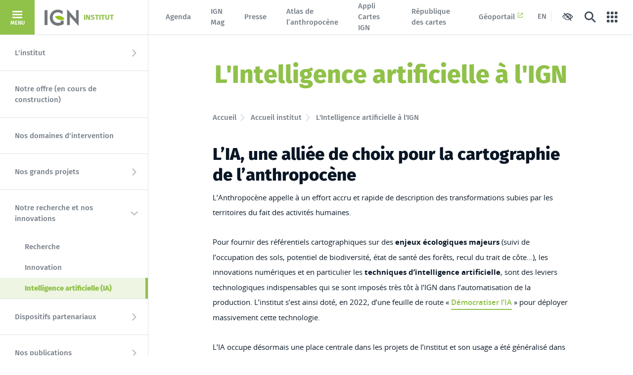

--- FILE ---
content_type: text/html; charset=UTF-8
request_url: https://www.ign.fr/institut/ia-en-vigie-du-territoire
body_size: 18073
content:

<!DOCTYPE html>
<html lang="fr" dir="ltr" prefix="og: https://ogp.me/ns#">
<head>
    <meta charset="utf-8" />
<noscript><style>form.antibot * :not(.antibot-message) { display: none !important; }</style>
</noscript><link rel="canonical" href="https://www.ign.fr/institut/ia-en-vigie-du-territoire" />
<meta name="robots" content="index, follow" />
<link rel="image_src" href="https://www.ign.fr/files/default/styles/1200_630/public/2024-05/cosia2.jpg?itok=g6nj07R1" />
<meta property="og:site_name" content="institut | IGN" />
<meta property="og:url" content="https://www.ign.fr/institut/ia-en-vigie-du-territoire" />
<meta property="og:title" content="L&#039;Intelligence artificielle à l&#039;IGN" />
<meta property="og:image" content="https://www.ign.fr/files/default/styles/1200_630/public/2024-05/cosia2.jpg?itok=g6nj07R1" />
<meta property="article:published_time" content="jeu 16/05/2024 - 11:21" />
<meta property="article:modified_time" content="ven 13/09/2024 - 11:40" />
<meta name="twitter:card" content="summary_large_image" />
<meta name="twitter:site" content="@IGNFrance" />
<meta name="twitter:title" content="L&#039;Intelligence artificielle à l&#039;IGN" />
<meta name="twitter:site:id" content="57276576" />
<meta name="twitter:creator" content="@IGNFrance" />
<meta name="twitter:image" content="https://www.ign.fr/files/default/styles/1200_630/public/2024-05/cosia2.jpg?itok=g6nj07R1" />
<meta name="Generator" content="Drupal 10 (https://www.drupal.org)" />
<meta name="MobileOptimized" content="width" />
<meta name="HandheldFriendly" content="true" />
<meta name="viewport" content="width=device-width, initial-scale=1.0" />
<meta http-equiv="Cache-Control" content="no-cache, no-store, must-revalidate" />
<meta http-equiv="Pragma" content="no-cache" />
<meta http-equiv="Expires" content="0" />
<link rel="icon" href="/themes/custom/portail/favicon.ico" type="image/vnd.microsoft.icon" />
<link rel="alternate" hreflang="fr" href="https://www.ign.fr/institut/ia-en-vigie-du-territoire" />

    <meta http-equiv="x-ua-compatible" content="ie=edge">
    <meta name="viewport" content="width=device-width, initial-scale=1">
    <title>L&#039;Intelligence artificielle à l&#039;IGN - Institut - IGN</title>
    <link rel="stylesheet" media="all" href="/files/default/css/css_erPCoDKqp6ykMfEGWB1IVV4scUNssvotSGwJaHqN7Bk.css?delta=0&amp;language=fr&amp;theme=portail&amp;include=eJxNjUEKwzAQAz9k7CcVpd4mC-vYrOyG9PUNDSG9iBnpIGyPl9UzEv4kPA3kniZQLi5CYhZevtZ8bNXlIC8w_UhocMyOtjBlHw0W7yaOtY3JlIvk0Kp3qCVd2bWPHrizSzkP3yob0y9jqXmYfAERDkJ8" />
<link rel="stylesheet" media="all" href="/files/default/css/css_zetjjEudwZ3q0gQpHvfidCj2LmtwS54mqvamuwsda3U.css?delta=1&amp;language=fr&amp;theme=portail&amp;include=eJxNjUEKwzAQAz9k7CcVpd4mC-vYrOyG9PUNDSG9iBnpIGyPl9UzEv4kPA3kniZQLi5CYhZevtZ8bNXlIC8w_UhocMyOtjBlHw0W7yaOtY3JlIvk0Kp3qCVd2bWPHrizSzkP3yob0y9jqXmYfAERDkJ8" />

    <script src="/core/assets/vendor/modernizr/modernizr.min.js?v=3.11.7"></script>


    
    
    
</head>

<body class="path-node page-node-type-page">


<nav role="navigation" aria-label="Passer aux liens">
  <ul class="nav-skip">
      <li><a href="#main" class="sr-only sr-only-focusable">Aller au contenu principal</a></li>
  </ul>
</nav>
  
    <div class="dialog-off-canvas-main-canvas" data-off-canvas-main-canvas>
    



    
<div class="body-wrapper
 layout-navLeft node-type-page
" id="top">

    <div class="region-top">
                                                
   
<div id="block-portalheaderblock" class="block block-ign-common block-block-portal-header">
            <header class="header header-principal" role="banner">
        <div class="header-principal--left">
          <div class="header-principal__logo">
            <a href="/institut" class="header-principal__logo-link" title="Accueil Institut">
              <img src="https://www.ign.fr/files/default/styles/thumbnail/public/2020-06/logoIGN_300x200.png?itok=V80_0fm-" alt="IGN"/>
              <span class="header-principal__name">Institut</span>            </a>
          </div>
          <div class="header-principal__nav">
                        <div class="navbar--mobile">
              <nav class="navbar navbar-light" role="navigation" aria-label="Menu principal mobile"
                  tabindex="-1" id="menuPrincipalMobileTarget">
                <button class="navbar-toggler btn--plain btn--primary" type="button"
                        data-target="#menuPrincipalMobile" aria-controls="menuPrincipalMobile"
                        aria-expanded="false">
                  <span class="navbar-toggler--icon icon-burger" aria-hidden="true"></span>
                  <span class="navbar-toggler--text">Menu</span>
                </button>
              </nav>

              <div class="navbar-collapse" id="menuPrincipalMobile">
                <button class="navbar-toggler-close btn-close" type="button" data-target="#menuPrincipalMobile"
                        aria-controls="menuPrincipalMobile" aria-expanded="false">
                  <span class="icon-close" aria-hidden="true"></span>
                  <span class="sr-only">Fermer le menu</span>
                </button>

                                                                                        
<ul class="navbar-nav navbar-nav--left">
        <li class="nav-item">
                    <button class="nav-link" type="button" data-toggle="collapse" data-target="#nav-collapse-0" aria-controls="nav-collapse-0" aria-expanded="false">L&#039;institut</button>

            <div class="collapse nav-collapse" id="nav-collapse-0">
                <div class="nav-collapse-inner">
                    <ul class="nav-submenu">
        <li class="nav-submenu-item">
                    <a class="nav-submenu-link" href="/institut/lign-cartographe-du-service-public" >Carte d&#039;identité</a>
            </li>
        <li class="nav-submenu-item">
                    <a class="nav-submenu-link" href="/institut/notre-boussole-changer-dechelle" >Notre boussole</a>
            </li>
        <li class="nav-submenu-item">
                    <a class="nav-submenu-link" href="/institut/nos-activites" >Nos activités</a>
            </li>
        <li class="nav-submenu-item">
                    <a class="nav-submenu-link" href="/institut/des-donnees-et-logiciels-ouverts-au-service-de-la-nation" >L&#039;open data à l&#039;IGN</a>
            </li>
        <li class="nav-submenu-item">
                    <a class="nav-submenu-link" href="/institut/notre-organisation" >Notre organisation</a>
            </li>
        <li class="nav-submenu-item">
                    <a class="nav-submenu-link" href="https://ensg.eu/fr" target="_blank"  >Notre école</a>
            </li>
        <li class="nav-submenu-item">
                    <a class="nav-submenu-link" href="/nous-rejoindre" >Nous rejoindre</a>
            </li>
        <li class="nav-submenu-item">
                    <a class="nav-submenu-link" href="/institut/notre-histoire" >Notre histoire</a>
            </li>
    </ul>
                </div>
            </div>
            </li>
        <li class="nav-item">
                    <a class="nav-link" href="/loffre-ign-en-un-coup-doeil" >Notre offre (en cours de construction)</a>
            </li>
        <li class="nav-item">
                    <a class="nav-link" href="/institut/nos-domaines-dintervention" >Nos domaines d&#039;intervention</a>
            </li>
        <li class="nav-item">
                    <button class="nav-link" type="button" data-toggle="collapse" data-target="#nav-collapse-3" aria-controls="nav-collapse-3" aria-expanded="false">Nos grands projets</button>

            <div class="collapse nav-collapse" id="nav-collapse-3">
                <div class="nav-collapse-inner">
                    <ul class="nav-submenu">
        <li class="nav-submenu-item">
                    <a class="nav-submenu-link" href="/cartesgouvfr-le-service-public-des-cartes-et-donnees-du-territoire" >Cartes.gouv.fr</a>
            </li>
        <li class="nav-submenu-item">
                    <a class="nav-submenu-link" href="/institut/programme-lidar-hd-vers-une-nouvelle-cartographie-3d-du-territoire" >Programme LiDAR HD</a>
            </li>
        <li class="nav-submenu-item">
                    <a class="nav-submenu-link" href="/institut/occupation-du-sol-francais" >Carte d&#039;occupation du sol à grande échelle</a>
            </li>
        <li class="nav-submenu-item">
                    <a class="nav-submenu-link" href="/institut/un-jumeau-numerique-de-la-france-pour-piloter-la-transition-ecologique" >Jumeau numérique de la France</a>
            </li>
        <li class="nav-submenu-item">
                    <a class="nav-submenu-link" href="/institut/ensemble-localisons-les-bornes-de-propriete" >Inventaire des bornes de propriété</a>
            </li>
    </ul>
                </div>
            </div>
            </li>
        <li class="nav-item">
                    <button class="nav-link" type="button" data-toggle="collapse" data-target="#nav-collapse-4" aria-controls="nav-collapse-4" aria-expanded="false">Notre recherche et nos innovations</button>

            <div class="collapse nav-collapse" id="nav-collapse-4">
                <div class="nav-collapse-inner">
                    <ul class="nav-submenu">
        <li class="nav-submenu-item">
                    <a class="nav-submenu-link" href="/institut/notre-recherche" >Recherche</a>
            </li>
        <li class="nav-submenu-item">
                    <a class="nav-submenu-link" href="/institut/innovation" >Innovation</a>
            </li>
        <li class="nav-submenu-item is-active">
                    <a class="nav-submenu-link" href="/institut/ia-en-vigie-du-territoire" >Intelligence artificielle (IA) <span class="sr-only">(page courante)</span></a>
            </li>
    </ul>
                </div>
            </div>
            </li>
        <li class="nav-item">
                    <button class="nav-link" type="button" data-toggle="collapse" data-target="#nav-collapse-5" aria-controls="nav-collapse-5" aria-expanded="false">Dispositifs partenariaux</button>

            <div class="collapse nav-collapse" id="nav-collapse-5">
                <div class="nav-collapse-inner">
                    <ul class="nav-submenu">
        <li class="nav-submenu-item">
                    <a class="nav-submenu-link" href="/institut/datalliance" >Datalliance</a>
            </li>
        <li class="nav-submenu-item">
                    <a class="nav-submenu-link" href="/fabrique" >Fabrique de la donnée territoriale</a>
            </li>
        <li class="nav-submenu-item">
                    <a class="nav-submenu-link" href="/ignfab" >IGNfab</a>
            </li>
        <li class="nav-submenu-item">
                    <a class="nav-submenu-link" href="https://observatoire.foret.gouv.fr/" target="_blank"  >Observatoires</a>
            </li>
    </ul>
                </div>
            </div>
            </li>
        <li class="nav-item">
                    <button class="nav-link" type="button" data-toggle="collapse" data-target="#nav-collapse-6" aria-controls="nav-collapse-6" aria-expanded="false">Nos publications</button>

            <div class="collapse nav-collapse" id="nav-collapse-6">
                <div class="nav-collapse-inner">
                    <ul class="nav-submenu">
        <li class="nav-submenu-item">
                    <a class="nav-submenu-link" href="/institut/kiosque" >Kiosque</a>
            </li>
        <li class="nav-submenu-item">
                    <a class="nav-submenu-link" href="/institut/ressources-pedagogiques" >Ressources pédagogiques</a>
            </li>
        <li class="nav-submenu-item">
                    <a class="nav-submenu-link" href="https://www.youtube.com/user/IGNcommunication" target="_blank"  >Notre chaîne YouTube</a>
            </li>
    </ul>
                </div>
            </div>
            </li>
    </ul>
                                                                                    
              <ul class="menu navbar-nav navbar-nav--portails">
                          <li class="menu-item nav-item  " >
                                <a class="nav-link" href="/agenda" >
                            Agenda
                          </a>
                  </li>
                      <li class="menu-item nav-item  " >
                                <a class="nav-link" href="/mag" >
                            IGN Mag
                          </a>
                  </li>
                      <li class="menu-item nav-item  " >
                                <a class="nav-link" href="/espace-presse" >
                            Presse
                          </a>
                  </li>
                      <li class="menu-item nav-item  " >
                                <a class="nav-link" href="/atlas-cartographier-anthropocene-collection" >
                            Atlas de l’anthropocène
                          </a>
                  </li>
                      <li class="menu-item nav-item  " >
                                <a class="nav-link" href="/telechargez-application-cartographique-cartes-ign" >
                            Appli Cartes IGN
                          </a>
                  </li>
                      <li class="menu-item nav-item  " >
                                <a class="nav-link" href="/institut/la-republique-des-cartes" >
                            République des cartes
                          </a>
                  </li>
                      <li class="menu-item nav-item  " >
                                <a class="nav-link" href="https://www.geoportail.gouv.fr/"  target="_blank">
                            Géoportail
                          </a>
                  </li>
          </ul>
  
                                                    
<ul class="navbar-nav navbar-nav--lang">
        <li class="nav-item">
                    <a class="nav-link" href="/institut/identity-card"  title="EN – Anglais" >EN</a>
            </li>
    </ul>
                
                <div class="navbar-nav">
                  <div class="nav-item">
                    <button type="button" class="btn btn-icon--mobile" data-toggle="modal" data-target="#modalAccess" data-backdrop="false">
                      <span class="icon-access" aria-hidden="true"></span>
                      <span>Paramètres d'accessibilité</span>
                    </button>
                  </div>
                                      <div class="nav-item">
                      <div role="search">
                        <button type="button" class="btn btn-icon--mobile" data-toggle="modal" data-target="#modalSearch">
                          <span class="icon-search" aria-hidden="true"></span>
                          <span>Rechercher</span>
                        </button>
                      </div>
                    </div>
                                  </div>

                              </div>
            </div>
            
                                                      <nav class="navbar navbar--desktop navbar-light" role="navigation" aria-label="Menu secondaire"
                     tabindex="-1" id="menuLeftDesktopTarget">
                  <button class="navbar-toggler btn--plain btn--primary" type="button"
                          data-target="#menuLeftDesktop" aria-controls="menuLeftDesktop" aria-expanded="false">
                    <span class="navbar-toggler--icon icon-burger" aria-hidden="true"></span>
                    <span class="navbar-toggler--text">Menu</span>
                  </button>

                  <div class="navbar-collapse" id="menuLeftDesktop">
                                                              
<ul class="navbar-nav navbar-nav--left">
        <li class="nav-item">
                    <button class="nav-link" type="button" data-toggle="collapse" data-target="#nav-collapse-0" aria-controls="nav-collapse-0" aria-expanded="false">L&#039;institut</button>

            <div class="collapse nav-collapse" id="nav-collapse-0">
                <div class="nav-collapse-inner">
                    <ul class="nav-submenu">
        <li class="nav-submenu-item">
                    <a class="nav-submenu-link" href="/institut/lign-cartographe-du-service-public" >Carte d&#039;identité</a>
            </li>
        <li class="nav-submenu-item">
                    <a class="nav-submenu-link" href="/institut/notre-boussole-changer-dechelle" >Notre boussole</a>
            </li>
        <li class="nav-submenu-item">
                    <a class="nav-submenu-link" href="/institut/nos-activites" >Nos activités</a>
            </li>
        <li class="nav-submenu-item">
                    <a class="nav-submenu-link" href="/institut/des-donnees-et-logiciels-ouverts-au-service-de-la-nation" >L&#039;open data à l&#039;IGN</a>
            </li>
        <li class="nav-submenu-item">
                    <a class="nav-submenu-link" href="/institut/notre-organisation" >Notre organisation</a>
            </li>
        <li class="nav-submenu-item">
                    <a class="nav-submenu-link" href="https://ensg.eu/fr" target="_blank"  >Notre école</a>
            </li>
        <li class="nav-submenu-item">
                    <a class="nav-submenu-link" href="/nous-rejoindre" >Nous rejoindre</a>
            </li>
        <li class="nav-submenu-item">
                    <a class="nav-submenu-link" href="/institut/notre-histoire" >Notre histoire</a>
            </li>
    </ul>
                </div>
            </div>
            </li>
        <li class="nav-item">
                    <a class="nav-link" href="/loffre-ign-en-un-coup-doeil" >Notre offre (en cours de construction)</a>
            </li>
        <li class="nav-item">
                    <a class="nav-link" href="/institut/nos-domaines-dintervention" >Nos domaines d&#039;intervention</a>
            </li>
        <li class="nav-item">
                    <button class="nav-link" type="button" data-toggle="collapse" data-target="#nav-collapse-3" aria-controls="nav-collapse-3" aria-expanded="false">Nos grands projets</button>

            <div class="collapse nav-collapse" id="nav-collapse-3">
                <div class="nav-collapse-inner">
                    <ul class="nav-submenu">
        <li class="nav-submenu-item">
                    <a class="nav-submenu-link" href="/cartesgouvfr-le-service-public-des-cartes-et-donnees-du-territoire" >Cartes.gouv.fr</a>
            </li>
        <li class="nav-submenu-item">
                    <a class="nav-submenu-link" href="/institut/programme-lidar-hd-vers-une-nouvelle-cartographie-3d-du-territoire" >Programme LiDAR HD</a>
            </li>
        <li class="nav-submenu-item">
                    <a class="nav-submenu-link" href="/institut/occupation-du-sol-francais" >Carte d&#039;occupation du sol à grande échelle</a>
            </li>
        <li class="nav-submenu-item">
                    <a class="nav-submenu-link" href="/institut/un-jumeau-numerique-de-la-france-pour-piloter-la-transition-ecologique" >Jumeau numérique de la France</a>
            </li>
        <li class="nav-submenu-item">
                    <a class="nav-submenu-link" href="/institut/ensemble-localisons-les-bornes-de-propriete" >Inventaire des bornes de propriété</a>
            </li>
    </ul>
                </div>
            </div>
            </li>
        <li class="nav-item">
                    <button class="nav-link" type="button" data-toggle="collapse" data-target="#nav-collapse-4" aria-controls="nav-collapse-4" aria-expanded="false">Notre recherche et nos innovations</button>

            <div class="collapse nav-collapse" id="nav-collapse-4">
                <div class="nav-collapse-inner">
                    <ul class="nav-submenu">
        <li class="nav-submenu-item">
                    <a class="nav-submenu-link" href="/institut/notre-recherche" >Recherche</a>
            </li>
        <li class="nav-submenu-item">
                    <a class="nav-submenu-link" href="/institut/innovation" >Innovation</a>
            </li>
        <li class="nav-submenu-item is-active">
                    <a class="nav-submenu-link" href="/institut/ia-en-vigie-du-territoire" >Intelligence artificielle (IA) <span class="sr-only">(page courante)</span></a>
            </li>
    </ul>
                </div>
            </div>
            </li>
        <li class="nav-item">
                    <button class="nav-link" type="button" data-toggle="collapse" data-target="#nav-collapse-5" aria-controls="nav-collapse-5" aria-expanded="false">Dispositifs partenariaux</button>

            <div class="collapse nav-collapse" id="nav-collapse-5">
                <div class="nav-collapse-inner">
                    <ul class="nav-submenu">
        <li class="nav-submenu-item">
                    <a class="nav-submenu-link" href="/institut/datalliance" >Datalliance</a>
            </li>
        <li class="nav-submenu-item">
                    <a class="nav-submenu-link" href="/fabrique" >Fabrique de la donnée territoriale</a>
            </li>
        <li class="nav-submenu-item">
                    <a class="nav-submenu-link" href="/ignfab" >IGNfab</a>
            </li>
        <li class="nav-submenu-item">
                    <a class="nav-submenu-link" href="https://observatoire.foret.gouv.fr/" target="_blank"  >Observatoires</a>
            </li>
    </ul>
                </div>
            </div>
            </li>
        <li class="nav-item">
                    <button class="nav-link" type="button" data-toggle="collapse" data-target="#nav-collapse-6" aria-controls="nav-collapse-6" aria-expanded="false">Nos publications</button>

            <div class="collapse nav-collapse" id="nav-collapse-6">
                <div class="nav-collapse-inner">
                    <ul class="nav-submenu">
        <li class="nav-submenu-item">
                    <a class="nav-submenu-link" href="/institut/kiosque" >Kiosque</a>
            </li>
        <li class="nav-submenu-item">
                    <a class="nav-submenu-link" href="/institut/ressources-pedagogiques" >Ressources pédagogiques</a>
            </li>
        <li class="nav-submenu-item">
                    <a class="nav-submenu-link" href="https://www.youtube.com/user/IGNcommunication" target="_blank"  >Notre chaîne YouTube</a>
            </li>
    </ul>
                </div>
            </div>
            </li>
    </ul>
                                      </div>
                </nav>
                                                </div>
        </div>

        <div class="header-principal--right">
                      <nav class="navbar--desktop" role="navigation" aria-label="Menu principal">
                                            
              <ul class="menu navbar-nav navbar-nav--portails">
                          <li class="menu-item nav-item  " >
                                <a class="nav-link" href="/agenda" >
                            Agenda
                          </a>
                  </li>
                      <li class="menu-item nav-item  " >
                                <a class="nav-link" href="/mag" >
                            IGN Mag
                          </a>
                  </li>
                      <li class="menu-item nav-item  " >
                                <a class="nav-link" href="/espace-presse" >
                            Presse
                          </a>
                  </li>
                      <li class="menu-item nav-item  " >
                                <a class="nav-link" href="/atlas-cartographier-anthropocene-collection" >
                            Atlas de l’anthropocène
                          </a>
                  </li>
                      <li class="menu-item nav-item  " >
                                <a class="nav-link" href="/telechargez-application-cartographique-cartes-ign" >
                            Appli Cartes IGN
                          </a>
                  </li>
                      <li class="menu-item nav-item  " >
                                <a class="nav-link" href="/institut/la-republique-des-cartes" >
                            République des cartes
                          </a>
                  </li>
                      <li class="menu-item nav-item  " >
                                <a class="nav-link" href="https://www.geoportail.gouv.fr/"  target="_blank">
                            Géoportail
                          </a>
                  </li>
          </ul>
  
                          </nav>
          
                      <div class="header-principal__lang navbar--desktop">
              
<ul class="navbar-nav navbar-nav--lang">
        <li class="nav-item">
                    <a class="nav-link" href="/institut/identity-card"  title="EN – Anglais" >EN</a>
            </li>
    </ul>
            </div>
          
          <button type="button" class="btn btn-icon--header d-none d-lg-flex" data-toggle="modal" data-target="#modalAccess" data-backdrop="false">
            <span class="icon-access" aria-hidden="true"></span>
            <span class="sr-only">Paramètres d'accessibilité</span>
          </button>

          <div class="modal modal--full fade" id="modalAccess" tabindex="-1" role="dialog" aria-labelledby="modalAccessLabel" aria-hidden="true">
              <div class="modal-dialog" role="document">
                  <div class="modal-content">
                      <div class="modal-header">
                          <h1 class="modal-title" id="modalAccessLabel">Paramètres d'accessibilité</h1>
                          <button type="button" class="btn-close" data-dismiss="modal">
                              <span class="icon-close" aria-hidden="true"></span>
                              <span class="sr-only">Fermer Paramètres d'accessibilité</span>
                          </button>
                      </div>
                      <div class="modal-body">
                          <div class="container-content container-content--smaller">
                              <div class="o-access-config">
                                  <div class="form-group form-group-custom-control">
                                      <fieldset id="contrast-id">
                                          <legend>Contrastes</legend>

                                          <div class="custom-control custom-radio">
                                              <input id="default-c" value="default-c" name="contrast" checked="checked" type="radio" class="custom-control-input">
                                              <label class="custom-control-label" for="default-c"><span class="sr-only">Contrastes</span> Défaut</label>
                                          </div>
                                          <div class="custom-control custom-radio">
                                              <input id="high-c" value="high-c" name="contrast" type="radio" class="custom-control-input">
                                              <label class="custom-control-label" for="high-c"><span class="sr-only">Contrastes</span> Renforcés</label>
                                          </div>
                                      </fieldset>
                                  </div>

                                  <div class="form-group form-group-custom-control">
                                      <fieldset id="line-space-id">
                                          <legend>Interlignage</legend>

                                          <div class="custom-control custom-radio">
                                              <input id="default-line-space" value="default-line-space" name="line-space" checked="checked" type="radio" class="custom-control-input">
                                              <label class="custom-control-label" for="default-line-space"><span class="sr-only">Interlignage</span> Défaut</label>
                                          </div>
                                          <div class="custom-control custom-radio">
                                              <input id="dys-line-space" value="dys-line-space" name="line-space" type="radio" class="custom-control-input">
                                              <label class="custom-control-label" for="dys-line-space"><span class="sr-only">Interlignage</span> Augmenté</label>
                                          </div>
                                      </fieldset>
                                  </div>
                              </div>
                          </div>
                      </div>
                  </div>
              </div>
          </div>

                      <div role="search" class="d-none d-lg-block">
              <button type="button" class="btn btn-icon--header" data-toggle="modal" data-target="#modalSearch">
                <span class="icon-search" aria-hidden="true"></span>
                <span class="sr-only">Rechercher</span>
              </button>
            </div>
                             <nav role="navigation" aria-label="Portals menu" id="megamenu">
            <button type="button" class="btn btn-icon--header" data-toggle="modal" data-target="#modalMegamenu">
              <span class="icon-megamenu" aria-hidden="true"></span>
              <span class="sr-only">Portals menu</span>
            </button>
          </nav>
                 </div>
      </header>

      </div>


                                </div>

                <main id="main" class="main" role="main" tabindex="-1">

                        
                        
                        
                                            <div class="region region-content">
        <div id="block-searchwidget" class="block block-ign-common block-search-widget">
  
    
      <div class="modal modal--full fade" id="modalSearch" tabindex="-1" role="dialog" aria-labelledby="modalSearchLabel" aria-hidden="true" style="display: none;">
    <div class="modal-dialog" role="document">
        <div class="modal-content">
            <div class="modal-header">
                <h1 class="modal-title" id="modalSearchLabel">Saisissez votre recherche</h1>
                <button type="button" class="btn-close" data-dismiss="modal">
                    <span class="icon-close" aria-hidden="true"></span>
                    <span class="sr-only">Fermez la recherche</span>
                </button>
            </div>
            <div class="modal-body">
                <div class="container-content container-content--smaller">
                    <div class="o-search--modal">
                        <div class="o-search-form o-search-form--modal">
                            <form class="ign-commonsearch-block-form" data-drupal-selector="ign-commonsearch-block-form" action="/institut/ia-en-vigie-du-territoire" method="post" id="ign-commonsearch-block-form" accept-charset="UTF-8">
    <div class="js-form-item form-item js-form-type-textfield form-type-textfield js-form-item-search form-item-search form-no-label form-group">
            
      <input placeholder="Rechercher" title="Entrez votre recherche" data-drupal-selector="edit-search" type="text" id="edit-search" name="search" value="" size="60" maxlength="128" class="form-text form-control" />


                 
              </div>
<div class="form-actions"><input title="Lancer la recherche" data-drupal-selector="edit-submit" type="submit" id="edit-submit" name="op" value="Lancer la recherche" class="button js-form-submit form-submit btn btn--plain btn--primary btn-active-effect btn-width--lg" />
</div><input autocomplete="off" data-drupal-selector="form-ctv1p9wlcsdo7xxbeebnclosophvz0oxzxh8pxolqfg" type="hidden" name="form_build_id" value="form-cTV1p9wLcSdo7XxbeebNCLosoPHvZ0oXzxH8pxolqFg" class="form-control" />
<input data-drupal-selector="edit-ign-commonsearch-block-form" type="hidden" name="form_id" value="ign_common.search_block_form" class="form-control" />

</form>

                        </div>

                        <p class="h2 text-center my-3">Ou</p>

                        <div class="o-form--wish">
                            <form class="ign-commonwish-block-form" data-drupal-selector="ign-commonwish-block-form" action="/institut/ia-en-vigie-du-territoire" method="post" id="ign-commonwish-block-form" accept-charset="UTF-8">
    <div class="js-form-item form-item js-form-type-select form-type-select js-form-item-je-suis form-item-je-suis form-group">
              <label for="edit-je-suis">Je suis
          </label>
            
      
<select data-drupal-selector="edit-je-suis" id="edit-je-suis" name="je_suis" class="form-select form-control"><option value="8">- Sélectionner -</option><option value="19">Particulier</option><option value="133">Acteur des politiques publiques</option><option value="27">Professionnel (public, privé, associatif et recherche)</option><option value="50">Enseignant</option><option value="59">Étudiant</option></select>

                 
              </div>
  <div class="js-form-item form-item js-form-type-select form-type-select js-form-item-je-souhaite-option-8 form-item-je-souhaite-option-8 form-group">
              <label for="edit-je-souhaite-option-8">Je souhaite
          </label>
            
      
<select data-drupal-selector="edit-je-souhaite-option-8" id="edit-je-souhaite-option-8" name="je_souhaite_option_8" class="form-select form-control" data-drupal-states="{&quot;visible&quot;:{&quot;select[name=\u0022je_suis\u0022]&quot;:{&quot;value&quot;:8}}}"><option value="21">...</option></select>

                 
              </div>
<div class="form-group form-group-custom-control">
  <fieldset class="radio-links fieldgroup js-form-item form-item js-form-wrapper form-wrapper" style="display: none;" data-drupal-selector="edit-radios-option-8" id="edit-radios-option-8--wrapper" data-drupal-states="{&quot;visible&quot;:{&quot;select[name=\u0022je_suis\u0022]&quot;:{&quot;value&quot;:8}}}">
                  <legend>
        <span class="fieldset-legend">Les + consultés</span>
      </legend>
                          <div id="edit-radios-option-8" class="form-radios">  <div class="js-form-item form-item js-form-type-radio form-type-radio js-form-item-radios-option-8 form-item-radios-option-8 form-group">
            
      <div class="custom-control custom-radio">
  <input class="radio-links form-radio custom-control-input" style="display: none;" data-drupal-selector="edit-radios-option-8-trouver-une-carte" type="radio" id="edit-radios-option-8-trouver-une-carte" name="radios_option_8" value="Trouver une carte" />
  <label class="form-label_classes custom-control-label" for="edit-radios-option-8-trouver-une-carte">
    https://boutique.ign.fr/
  </label>
</div>


                 
              </div>
  <div class="js-form-item form-item js-form-type-radio form-type-radio js-form-item-radios-option-8 form-item-radios-option-8 form-group">
            
      <div class="custom-control custom-radio">
  <input class="radio-links form-radio custom-control-input" style="display: none;" data-drupal-selector="edit-radios-option-8-tlcharger-lappli-cartes-ign" type="radio" id="edit-radios-option-8-tlcharger-lappli-cartes-ign" name="radios_option_8" value="Télécharger l&#039;appli Cartes IGN" />
  <label class="form-label_classes custom-control-label" for="edit-radios-option-8-tlcharger-lappli-cartes-ign">
    /telechargez-application-cartographique-cartes-ign
  </label>
</div>


                 
              </div>
  <div class="js-form-item form-item js-form-type-radio form-type-radio js-form-item-radios-option-8 form-item-radios-option-8 form-group">
            
      <div class="custom-control custom-radio">
  <input class="radio-links form-radio custom-control-input" style="display: none;" data-drupal-selector="edit-radios-option-8-remonter-le-temps" type="radio" id="edit-radios-option-8-remonter-le-temps" name="radios_option_8" value="Remonter le temps" />
  <label class="form-label_classes custom-control-label" for="edit-radios-option-8-remonter-le-temps">
    https://remonterletemps.ign.fr/
  </label>
</div>


                 
              </div>
  <div class="js-form-item form-item js-form-type-radio form-type-radio js-form-item-radios-option-8 form-item-radios-option-8 form-group">
            
      <div class="custom-control custom-radio">
  <input class="radio-links form-radio custom-control-input" style="display: none;" data-drupal-selector="edit-radios-option-8-accder-au-goportail" type="radio" id="edit-radios-option-8-accder-au-goportail" name="radios_option_8" value="Accéder au Géoportail" />
  <label class="form-label_classes custom-control-label" for="edit-radios-option-8-accder-au-goportail">
    https://www.geoportail.gouv.fr/
  </label>
</div>


                 
              </div>
  <div class="js-form-item form-item js-form-type-radio form-type-radio js-form-item-radios-option-8 form-item-radios-option-8 form-group">
            
      <div class="custom-control custom-radio">
  <input class="radio-links form-radio custom-control-input" style="display: none;" data-drupal-selector="edit-radios-option-8-rechercher-une-donne-de-rfrence" type="radio" id="edit-radios-option-8-rechercher-une-donne-de-rfrence" name="radios_option_8" value="Rechercher une donnée de référence" />
  <label class="form-label_classes custom-control-label" for="edit-radios-option-8-rechercher-une-donne-de-rfrence">
    https://cartes.gouv.fr/rechercher-une-donnee/search
  </label>
</div>


                 
              </div>
  <div class="js-form-item form-item js-form-type-radio form-type-radio js-form-item-radios-option-8 form-item-radios-option-8 form-group">
            
      <div class="custom-control custom-radio">
  <input class="radio-links form-radio custom-control-input" style="display: none;" data-drupal-selector="edit-radios-option-8-dcouvrir-notre-mission-dappui-aux-politiques-publiques" type="radio" id="edit-radios-option-8-dcouvrir-notre-mission-dappui-aux-politiques-publiques" name="radios_option_8" value="Découvrir notre mission d&#039;appui aux politiques publiques" />
  <label class="form-label_classes custom-control-label" for="edit-radios-option-8-dcouvrir-notre-mission-dappui-aux-politiques-publiques">
    /institut/lign-cartographe-du-service-public
  </label>
</div>


                 
              </div>
</div>

                  </fieldset>
</div>
<input class="disabled button js-form-submit form-submit is-disabled btn btn--plain btn--primary btn-active-effect btn-width--lg" disabled="disabled" style="display: none;" title="Ok - Lancer la recherche" data-drupal-selector="edit-submit-21" type="submit" id="edit-submit-21" name="op" value="OK" data-drupal-states="{&quot;visible&quot;:{&quot;select[name=\u0022je_souhaite_option_8\u0022]&quot;:{&quot;value&quot;:21},&quot;select[name=\u0022je_suis\u0022]&quot;:{&quot;value&quot;:8}}}" />
  <div class="js-form-item form-item js-form-type-select form-type-select js-form-item-je-souhaite-option-19 form-item-je-souhaite-option-19 form-group">
              <label for="edit-je-souhaite-option-19">Je souhaite
          </label>
            
      
<select data-drupal-selector="edit-je-souhaite-option-19" id="edit-je-souhaite-option-19" name="je_souhaite_option_19" class="form-select form-control" data-drupal-states="{&quot;visible&quot;:{&quot;select[name=\u0022je_suis\u0022]&quot;:{&quot;value&quot;:19}}}"><option value="26">- Sélectionner -</option><option value="78">Acheter une carte</option><option value="24">Préparer une randonnée (parcours, applis...)</option><option value="248">Télécharger l&#039;appli Cartes IGN</option><option value="87">Visualiser des données (cartes, photos, cadastre…) sur le Géoportail</option><option value="83">Consulter des données anciennes sur Remonter le temps</option><option value="240">Rechercher un document (carte ou photographie)</option><option value="86">Consulter des documents d’urbanisme</option><option value="63">Accéder à des ressources pédagogiques (fonds de cartes, dossiers…)</option></select>

                 
              </div>
<div class="form-group form-group-custom-control">
  <fieldset class="radio-links fieldgroup js-form-item form-item js-form-wrapper form-wrapper" style="display: none;" data-drupal-selector="edit-radios-option-19" id="edit-radios-option-19--wrapper" data-drupal-states="{&quot;visible&quot;:{&quot;select[name=\u0022je_suis\u0022]&quot;:{&quot;value&quot;:19}}}">
                  <legend>
        <span class="fieldset-legend">Les + consultés</span>
      </legend>
                          <div id="edit-radios-option-19" class="form-radios">  <div class="js-form-item form-item js-form-type-radio form-type-radio js-form-item-radios-option-19 form-item-radios-option-19 form-group">
            
      <div class="custom-control custom-radio">
  <input class="radio-links form-radio custom-control-input" style="display: none;" data-drupal-selector="edit-radios-option-19-trouver-une-carte" type="radio" id="edit-radios-option-19-trouver-une-carte" name="radios_option_19" value="Trouver une carte" />
  <label class="form-label_classes custom-control-label" for="edit-radios-option-19-trouver-une-carte">
    https://ignrando.fr/boutique/
  </label>
</div>


                 
              </div>
  <div class="js-form-item form-item js-form-type-radio form-type-radio js-form-item-radios-option-19 form-item-radios-option-19 form-group">
            
      <div class="custom-control custom-radio">
  <input class="radio-links form-radio custom-control-input" style="display: none;" data-drupal-selector="edit-radios-option-19-chercher-un-parcours-ignrando-" type="radio" id="edit-radios-option-19-chercher-un-parcours-ignrando-" name="radios_option_19" value="Chercher un parcours IGNrando’ " />
  <label class="form-label_classes custom-control-label" for="edit-radios-option-19-chercher-un-parcours-ignrando-">
    https://ignrando.fr/fr/parcours
  </label>
</div>


                 
              </div>
  <div class="js-form-item form-item js-form-type-radio form-type-radio js-form-item-radios-option-19 form-item-radios-option-19 form-group">
            
      <div class="custom-control custom-radio">
  <input class="radio-links form-radio custom-control-input" style="display: none;" data-drupal-selector="edit-radios-option-19-remonter-le-temps" type="radio" id="edit-radios-option-19-remonter-le-temps" name="radios_option_19" value="Remonter le temps" />
  <label class="form-label_classes custom-control-label" for="edit-radios-option-19-remonter-le-temps">
    https://remonterletemps.ign.fr/
  </label>
</div>


                 
              </div>
  <div class="js-form-item form-item js-form-type-radio form-type-radio js-form-item-radios-option-19 form-item-radios-option-19 form-group">
            
      <div class="custom-control custom-radio">
  <input class="radio-links form-radio custom-control-input" style="display: none;" data-drupal-selector="edit-radios-option-19-accder-au-goportail" type="radio" id="edit-radios-option-19-accder-au-goportail" name="radios_option_19" value="Accéder au Géoportail" />
  <label class="form-label_classes custom-control-label" for="edit-radios-option-19-accder-au-goportail">
    https://www.geoportail.gouv.fr/
  </label>
</div>


                 
              </div>
  <div class="js-form-item form-item js-form-type-radio form-type-radio js-form-item-radios-option-19 form-item-radios-option-19 form-group">
            
      <div class="custom-control custom-radio">
  <input class="radio-links form-radio custom-control-input" style="display: none;" data-drupal-selector="edit-radios-option-19-tlcharger-les-jeux-de-donnes-de-rfrence" type="radio" id="edit-radios-option-19-tlcharger-les-jeux-de-donnes-de-rfrence" name="radios_option_19" value="Télécharger les jeux de données de référence" />
  <label class="form-label_classes custom-control-label" for="edit-radios-option-19-tlcharger-les-jeux-de-donnes-de-rfrence">
    https://geoservices.ign.fr/telechargement
  </label>
</div>


                 
              </div>
  <div class="js-form-item form-item js-form-type-radio form-type-radio js-form-item-radios-option-19 form-item-radios-option-19 form-group">
            
      <div class="custom-control custom-radio">
  <input class="radio-links form-radio custom-control-input" style="display: none;" data-drupal-selector="edit-radios-option-19-dcouvrir-notre-mission-dappui-aux-politiques-publiques" type="radio" id="edit-radios-option-19-dcouvrir-notre-mission-dappui-aux-politiques-publiques" name="radios_option_19" value="Découvrir notre mission d&#039;appui aux politiques publiques" />
  <label class="form-label_classes custom-control-label" for="edit-radios-option-19-dcouvrir-notre-mission-dappui-aux-politiques-publiques">
    /institut/lign-cartographe-du-service-public
  </label>
</div>


                 
              </div>
</div>

                  </fieldset>
</div>
<input class="disabled button js-form-submit form-submit is-disabled btn btn--plain btn--primary btn-active-effect btn-width--lg" disabled="disabled" style="display: none;" title="Ok - Lancer la recherche" data-drupal-selector="edit-submit-26" type="submit" id="edit-submit-26" name="op" value="OK" data-drupal-states="{&quot;visible&quot;:{&quot;select[name=\u0022je_souhaite_option_19\u0022]&quot;:{&quot;value&quot;:26},&quot;select[name=\u0022je_suis\u0022]&quot;:{&quot;value&quot;:19}}}" />
<input class="button btn btn--plain btn--primary btn-active-effect btn-width--lg button js-form-submit form-submit btn btn--plain btn--primary btn-active-effect btn-width--lg" style="display: none;" title="Ok - Lancer la recherche" data-drupal-selector="edit-submit-78" type="submit" id="edit-submit-78" name="op" value="OK" data-drupal-states="{&quot;visible&quot;:{&quot;select[name=\u0022je_souhaite_option_19\u0022]&quot;:{&quot;value&quot;:78},&quot;select[name=\u0022je_suis\u0022]&quot;:{&quot;value&quot;:19}}}" />
<input class="button btn btn--plain btn--primary btn-active-effect btn-width--lg button js-form-submit form-submit btn btn--plain btn--primary btn-active-effect btn-width--lg" style="display: none;" title="Ok - Lancer la recherche" data-drupal-selector="edit-submit-24" type="submit" id="edit-submit-24" name="op" value="OK" data-drupal-states="{&quot;visible&quot;:{&quot;select[name=\u0022je_souhaite_option_19\u0022]&quot;:{&quot;value&quot;:24},&quot;select[name=\u0022je_suis\u0022]&quot;:{&quot;value&quot;:19}}}" />
<input class="button btn btn--plain btn--primary btn-active-effect btn-width--lg button js-form-submit form-submit btn btn--plain btn--primary btn-active-effect btn-width--lg" style="display: none;" title="Ok - Lancer la recherche" data-drupal-selector="edit-submit-248" type="submit" id="edit-submit-248" name="op" value="OK" data-drupal-states="{&quot;visible&quot;:{&quot;select[name=\u0022je_souhaite_option_19\u0022]&quot;:{&quot;value&quot;:248},&quot;select[name=\u0022je_suis\u0022]&quot;:{&quot;value&quot;:19}}}" />
<input class="button btn btn--plain btn--primary btn-active-effect btn-width--lg button js-form-submit form-submit btn btn--plain btn--primary btn-active-effect btn-width--lg" style="display: none;" title="Ok - Lancer la recherche" data-drupal-selector="edit-submit-87" type="submit" id="edit-submit-87" name="op" value="OK" data-drupal-states="{&quot;visible&quot;:{&quot;select[name=\u0022je_souhaite_option_19\u0022]&quot;:{&quot;value&quot;:87},&quot;select[name=\u0022je_suis\u0022]&quot;:{&quot;value&quot;:19}}}" />
<input class="button btn btn--plain btn--primary btn-active-effect btn-width--lg button js-form-submit form-submit btn btn--plain btn--primary btn-active-effect btn-width--lg" style="display: none;" title="Ok - Lancer la recherche" data-drupal-selector="edit-submit-83" type="submit" id="edit-submit-83" name="op" value="OK" data-drupal-states="{&quot;visible&quot;:{&quot;select[name=\u0022je_souhaite_option_19\u0022]&quot;:{&quot;value&quot;:83},&quot;select[name=\u0022je_suis\u0022]&quot;:{&quot;value&quot;:19}}}" />
<input class="button btn btn--plain btn--primary btn-active-effect btn-width--lg button js-form-submit form-submit btn btn--plain btn--primary btn-active-effect btn-width--lg" style="display: none;" title="Ok - Lancer la recherche" data-drupal-selector="edit-submit-240" type="submit" id="edit-submit-240" name="op" value="OK" data-drupal-states="{&quot;visible&quot;:{&quot;select[name=\u0022je_souhaite_option_19\u0022]&quot;:{&quot;value&quot;:240},&quot;select[name=\u0022je_suis\u0022]&quot;:{&quot;value&quot;:19}}}" />
<input class="button btn btn--plain btn--primary btn-active-effect btn-width--lg button js-form-submit form-submit btn btn--plain btn--primary btn-active-effect btn-width--lg" style="display: none;" title="Ok - Lancer la recherche" data-drupal-selector="edit-submit-86" type="submit" id="edit-submit-86" name="op" value="OK" data-drupal-states="{&quot;visible&quot;:{&quot;select[name=\u0022je_souhaite_option_19\u0022]&quot;:{&quot;value&quot;:86},&quot;select[name=\u0022je_suis\u0022]&quot;:{&quot;value&quot;:19}}}" />
<input class="button btn btn--plain btn--primary btn-active-effect btn-width--lg button js-form-submit form-submit btn btn--plain btn--primary btn-active-effect btn-width--lg" style="display: none;" title="Ok - Lancer la recherche" data-drupal-selector="edit-submit-63" type="submit" id="edit-submit-63" name="op" value="OK" data-drupal-states="{&quot;visible&quot;:{&quot;select[name=\u0022je_souhaite_option_19\u0022]&quot;:{&quot;value&quot;:63},&quot;select[name=\u0022je_suis\u0022]&quot;:{&quot;value&quot;:19}}}" />
  <div class="js-form-item form-item js-form-type-select form-type-select js-form-item-je-souhaite-option-133 form-item-je-souhaite-option-133 form-group">
              <label for="edit-je-souhaite-option-133">Je souhaite
          </label>
            
      
<select data-drupal-selector="edit-je-souhaite-option-133" id="edit-je-souhaite-option-133" name="je_souhaite_option_133" class="form-select form-control" data-drupal-states="{&quot;visible&quot;:{&quot;select[name=\u0022je_suis\u0022]&quot;:{&quot;value&quot;:133}}}"><option value="160">- Sélectionner -</option><option value="252">Télécharger l’appli Cartes IGN</option><option value="134">Découvrir notre mission d&#039;appui aux politiques publiques</option><option value="135">Voir nos domaines d&#039;intervention</option><option value="242">Rechercher un document (carte ou photographie)</option></select>

                 
              </div>
<div class="form-group form-group-custom-control">
  <fieldset class="radio-links fieldgroup js-form-item form-item js-form-wrapper form-wrapper" style="display: none;" data-drupal-selector="edit-radios-option-133" id="edit-radios-option-133--wrapper" data-drupal-states="{&quot;visible&quot;:{&quot;select[name=\u0022je_suis\u0022]&quot;:{&quot;value&quot;:133}}}">
                  <legend>
        <span class="fieldset-legend">Les + consultés</span>
      </legend>
                          <div id="edit-radios-option-133" class="form-radios">  <div class="js-form-item form-item js-form-type-radio form-type-radio js-form-item-radios-option-133 form-item-radios-option-133 form-group">
            
      <div class="custom-control custom-radio">
  <input class="radio-links form-radio custom-control-input" style="display: none;" data-drupal-selector="edit-radios-option-133-trouver-une-carte" type="radio" id="edit-radios-option-133-trouver-une-carte" name="radios_option_133" value="Trouver une carte" />
  <label class="form-label_classes custom-control-label" for="edit-radios-option-133-trouver-une-carte">
    https://ignrando.fr/boutique/
  </label>
</div>


                 
              </div>
  <div class="js-form-item form-item js-form-type-radio form-type-radio js-form-item-radios-option-133 form-item-radios-option-133 form-group">
            
      <div class="custom-control custom-radio">
  <input class="radio-links form-radio custom-control-input" style="display: none;" data-drupal-selector="edit-radios-option-133-chercher-un-parcours-ignrando-" type="radio" id="edit-radios-option-133-chercher-un-parcours-ignrando-" name="radios_option_133" value="Chercher un parcours IGNrando’ " />
  <label class="form-label_classes custom-control-label" for="edit-radios-option-133-chercher-un-parcours-ignrando-">
    https://ignrando.fr/fr/parcours
  </label>
</div>


                 
              </div>
  <div class="js-form-item form-item js-form-type-radio form-type-radio js-form-item-radios-option-133 form-item-radios-option-133 form-group">
            
      <div class="custom-control custom-radio">
  <input class="radio-links form-radio custom-control-input" style="display: none;" data-drupal-selector="edit-radios-option-133-remonter-le-temps" type="radio" id="edit-radios-option-133-remonter-le-temps" name="radios_option_133" value="Remonter le temps" />
  <label class="form-label_classes custom-control-label" for="edit-radios-option-133-remonter-le-temps">
    https://remonterletemps.ign.fr/
  </label>
</div>


                 
              </div>
  <div class="js-form-item form-item js-form-type-radio form-type-radio js-form-item-radios-option-133 form-item-radios-option-133 form-group">
            
      <div class="custom-control custom-radio">
  <input class="radio-links form-radio custom-control-input" style="display: none;" data-drupal-selector="edit-radios-option-133-accder-au-goportail" type="radio" id="edit-radios-option-133-accder-au-goportail" name="radios_option_133" value="Accéder au Géoportail" />
  <label class="form-label_classes custom-control-label" for="edit-radios-option-133-accder-au-goportail">
    https://www.geoportail.gouv.fr/
  </label>
</div>


                 
              </div>
  <div class="js-form-item form-item js-form-type-radio form-type-radio js-form-item-radios-option-133 form-item-radios-option-133 form-group">
            
      <div class="custom-control custom-radio">
  <input class="radio-links form-radio custom-control-input" style="display: none;" data-drupal-selector="edit-radios-option-133-tlcharger-les-jeux-de-donnes-de-rfrence" type="radio" id="edit-radios-option-133-tlcharger-les-jeux-de-donnes-de-rfrence" name="radios_option_133" value="Télécharger les jeux de données de référence" />
  <label class="form-label_classes custom-control-label" for="edit-radios-option-133-tlcharger-les-jeux-de-donnes-de-rfrence">
    https://geoservices.ign.fr/telechargement
  </label>
</div>


                 
              </div>
  <div class="js-form-item form-item js-form-type-radio form-type-radio js-form-item-radios-option-133 form-item-radios-option-133 form-group">
            
      <div class="custom-control custom-radio">
  <input class="radio-links form-radio custom-control-input" style="display: none;" data-drupal-selector="edit-radios-option-133-dcouvrir-notre-mission-dappui-aux-politiques-publiques" type="radio" id="edit-radios-option-133-dcouvrir-notre-mission-dappui-aux-politiques-publiques" name="radios_option_133" value="Découvrir notre mission d&#039;appui aux politiques publiques" />
  <label class="form-label_classes custom-control-label" for="edit-radios-option-133-dcouvrir-notre-mission-dappui-aux-politiques-publiques">
    /institut/lign-cartographe-du-service-public
  </label>
</div>


                 
              </div>
</div>

                  </fieldset>
</div>
<input class="disabled button js-form-submit form-submit is-disabled btn btn--plain btn--primary btn-active-effect btn-width--lg" disabled="disabled" style="display: none;" title="Ok - Lancer la recherche" data-drupal-selector="edit-submit-160" type="submit" id="edit-submit-160" name="op" value="OK" data-drupal-states="{&quot;visible&quot;:{&quot;select[name=\u0022je_souhaite_option_133\u0022]&quot;:{&quot;value&quot;:160},&quot;select[name=\u0022je_suis\u0022]&quot;:{&quot;value&quot;:133}}}" />
<input class="button btn btn--plain btn--primary btn-active-effect btn-width--lg button js-form-submit form-submit btn btn--plain btn--primary btn-active-effect btn-width--lg" style="display: none;" title="Ok - Lancer la recherche" data-drupal-selector="edit-submit-252" type="submit" id="edit-submit-252" name="op" value="OK" data-drupal-states="{&quot;visible&quot;:{&quot;select[name=\u0022je_souhaite_option_133\u0022]&quot;:{&quot;value&quot;:252},&quot;select[name=\u0022je_suis\u0022]&quot;:{&quot;value&quot;:133}}}" />
<input class="button btn btn--plain btn--primary btn-active-effect btn-width--lg button js-form-submit form-submit btn btn--plain btn--primary btn-active-effect btn-width--lg" style="display: none;" title="Ok - Lancer la recherche" data-drupal-selector="edit-submit-134" type="submit" id="edit-submit-134" name="op" value="OK" data-drupal-states="{&quot;visible&quot;:{&quot;select[name=\u0022je_souhaite_option_133\u0022]&quot;:{&quot;value&quot;:134},&quot;select[name=\u0022je_suis\u0022]&quot;:{&quot;value&quot;:133}}}" />
<input class="button btn btn--plain btn--primary btn-active-effect btn-width--lg button js-form-submit form-submit btn btn--plain btn--primary btn-active-effect btn-width--lg" style="display: none;" title="Ok - Lancer la recherche" data-drupal-selector="edit-submit-135" type="submit" id="edit-submit-135" name="op" value="OK" data-drupal-states="{&quot;visible&quot;:{&quot;select[name=\u0022je_souhaite_option_133\u0022]&quot;:{&quot;value&quot;:135},&quot;select[name=\u0022je_suis\u0022]&quot;:{&quot;value&quot;:133}}}" />
<input class="button btn btn--plain btn--primary btn-active-effect btn-width--lg button js-form-submit form-submit btn btn--plain btn--primary btn-active-effect btn-width--lg" style="display: none;" title="Ok - Lancer la recherche" data-drupal-selector="edit-submit-242" type="submit" id="edit-submit-242" name="op" value="OK" data-drupal-states="{&quot;visible&quot;:{&quot;select[name=\u0022je_souhaite_option_133\u0022]&quot;:{&quot;value&quot;:242},&quot;select[name=\u0022je_suis\u0022]&quot;:{&quot;value&quot;:133}}}" />
  <div class="js-form-item form-item js-form-type-select form-type-select js-form-item-je-souhaite-option-27 form-item-je-souhaite-option-27 form-group">
              <label for="edit-je-souhaite-option-27">Je souhaite
          </label>
            
      
<select data-drupal-selector="edit-je-souhaite-option-27" id="edit-je-souhaite-option-27" name="je_souhaite_option_27" class="form-select form-control" data-drupal-states="{&quot;visible&quot;:{&quot;select[name=\u0022je_suis\u0022]&quot;:{&quot;value&quot;:27}}}"><option value="32">- Sélectionner -</option><option value="132">Découvrir notre mission d&#039;appui aux politiques publiques</option><option value="30">Visualiser des données (cartes, photos, cadastre…) sur cartes.gouv.fr</option><option value="120">Rechercher une donnée de référence</option><option value="250">Télécharger l’appli Cartes IGN</option><option value="31">Consulter des données anciennes sur Remonter le temps</option><option value="243">Rechercher un document (carte ou photographie)</option><option value="28">Voir des images satellites</option><option value="29">Utiliser les services de consultation, de calcul et outils de développement</option><option value="121">Signaler une évolution ou une erreur sur une donnée</option><option value="122">Accéder au serveur de fiches géodésiques</option><option value="123">Visualiser le Réseau GNSS permanent (RGP)</option><option value="124">Accéder aux résultats d’inventaire forestier et aux études thématiques</option><option value="125">Consulter ou publier des documents d’urbanisme</option><option value="128">Diffuser des cartes IGN</option><option value="237">Rejoindre une communauté d&#039;utilisateurs</option><option value="129">Découvrir l’accélérateur de projet IGNfab</option><option value="130">Voir les formations professionnelles de Géodata Paris</option><option value="131">Contacter un interlocuteur IGN</option></select>

                 
              </div>
<div class="form-group form-group-custom-control">
  <fieldset class="radio-links fieldgroup js-form-item form-item js-form-wrapper form-wrapper" style="display: none;" data-drupal-selector="edit-radios-option-27" id="edit-radios-option-27--wrapper" data-drupal-states="{&quot;visible&quot;:{&quot;select[name=\u0022je_suis\u0022]&quot;:{&quot;value&quot;:27}}}">
                  <legend>
        <span class="fieldset-legend">Les + consultés</span>
      </legend>
                          <div id="edit-radios-option-27" class="form-radios">  <div class="js-form-item form-item js-form-type-radio form-type-radio js-form-item-radios-option-27 form-item-radios-option-27 form-group">
            
      <div class="custom-control custom-radio">
  <input class="radio-links form-radio custom-control-input" style="display: none;" data-drupal-selector="edit-radios-option-27-trouver-une-carte" type="radio" id="edit-radios-option-27-trouver-une-carte" name="radios_option_27" value="Trouver une carte" />
  <label class="form-label_classes custom-control-label" for="edit-radios-option-27-trouver-une-carte">
    https://ignrando.fr/boutique/
  </label>
</div>


                 
              </div>
  <div class="js-form-item form-item js-form-type-radio form-type-radio js-form-item-radios-option-27 form-item-radios-option-27 form-group">
            
      <div class="custom-control custom-radio">
  <input class="radio-links form-radio custom-control-input" style="display: none;" data-drupal-selector="edit-radios-option-27-chercher-un-parcours-ignrando-" type="radio" id="edit-radios-option-27-chercher-un-parcours-ignrando-" name="radios_option_27" value="Chercher un parcours IGNrando’ " />
  <label class="form-label_classes custom-control-label" for="edit-radios-option-27-chercher-un-parcours-ignrando-">
    https://ignrando.fr/fr/parcours
  </label>
</div>


                 
              </div>
  <div class="js-form-item form-item js-form-type-radio form-type-radio js-form-item-radios-option-27 form-item-radios-option-27 form-group">
            
      <div class="custom-control custom-radio">
  <input class="radio-links form-radio custom-control-input" style="display: none;" data-drupal-selector="edit-radios-option-27-remonter-le-temps" type="radio" id="edit-radios-option-27-remonter-le-temps" name="radios_option_27" value="Remonter le temps" />
  <label class="form-label_classes custom-control-label" for="edit-radios-option-27-remonter-le-temps">
    https://remonterletemps.ign.fr/
  </label>
</div>


                 
              </div>
  <div class="js-form-item form-item js-form-type-radio form-type-radio js-form-item-radios-option-27 form-item-radios-option-27 form-group">
            
      <div class="custom-control custom-radio">
  <input class="radio-links form-radio custom-control-input" style="display: none;" data-drupal-selector="edit-radios-option-27-accder-au-goportail" type="radio" id="edit-radios-option-27-accder-au-goportail" name="radios_option_27" value="Accéder au Géoportail" />
  <label class="form-label_classes custom-control-label" for="edit-radios-option-27-accder-au-goportail">
    https://www.geoportail.gouv.fr/
  </label>
</div>


                 
              </div>
  <div class="js-form-item form-item js-form-type-radio form-type-radio js-form-item-radios-option-27 form-item-radios-option-27 form-group">
            
      <div class="custom-control custom-radio">
  <input class="radio-links form-radio custom-control-input" style="display: none;" data-drupal-selector="edit-radios-option-27-tlcharger-les-jeux-de-donnes-de-rfrence" type="radio" id="edit-radios-option-27-tlcharger-les-jeux-de-donnes-de-rfrence" name="radios_option_27" value="Télécharger les jeux de données de référence" />
  <label class="form-label_classes custom-control-label" for="edit-radios-option-27-tlcharger-les-jeux-de-donnes-de-rfrence">
    https://geoservices.ign.fr/telechargement
  </label>
</div>


                 
              </div>
  <div class="js-form-item form-item js-form-type-radio form-type-radio js-form-item-radios-option-27 form-item-radios-option-27 form-group">
            
      <div class="custom-control custom-radio">
  <input class="radio-links form-radio custom-control-input" style="display: none;" data-drupal-selector="edit-radios-option-27-dcouvrir-notre-mission-dappui-aux-politiques-publiques" type="radio" id="edit-radios-option-27-dcouvrir-notre-mission-dappui-aux-politiques-publiques" name="radios_option_27" value="Découvrir notre mission d&#039;appui aux politiques publiques" />
  <label class="form-label_classes custom-control-label" for="edit-radios-option-27-dcouvrir-notre-mission-dappui-aux-politiques-publiques">
    /institut/lign-cartographe-du-service-public
  </label>
</div>


                 
              </div>
</div>

                  </fieldset>
</div>
<input class="disabled button js-form-submit form-submit is-disabled btn btn--plain btn--primary btn-active-effect btn-width--lg" disabled="disabled" style="display: none;" title="Ok - Lancer la recherche" data-drupal-selector="edit-submit-32" type="submit" id="edit-submit-32" name="op" value="OK" data-drupal-states="{&quot;visible&quot;:{&quot;select[name=\u0022je_souhaite_option_27\u0022]&quot;:{&quot;value&quot;:32},&quot;select[name=\u0022je_suis\u0022]&quot;:{&quot;value&quot;:27}}}" />
<input class="button btn btn--plain btn--primary btn-active-effect btn-width--lg button js-form-submit form-submit btn btn--plain btn--primary btn-active-effect btn-width--lg" style="display: none;" title="Ok - Lancer la recherche" data-drupal-selector="edit-submit-132" type="submit" id="edit-submit-132" name="op" value="OK" data-drupal-states="{&quot;visible&quot;:{&quot;select[name=\u0022je_souhaite_option_27\u0022]&quot;:{&quot;value&quot;:132},&quot;select[name=\u0022je_suis\u0022]&quot;:{&quot;value&quot;:27}}}" />
<input class="button btn btn--plain btn--primary btn-active-effect btn-width--lg button js-form-submit form-submit btn btn--plain btn--primary btn-active-effect btn-width--lg" style="display: none;" title="Ok - Lancer la recherche" data-drupal-selector="edit-submit-30" type="submit" id="edit-submit-30" name="op" value="OK" data-drupal-states="{&quot;visible&quot;:{&quot;select[name=\u0022je_souhaite_option_27\u0022]&quot;:{&quot;value&quot;:30},&quot;select[name=\u0022je_suis\u0022]&quot;:{&quot;value&quot;:27}}}" />
<input class="button btn btn--plain btn--primary btn-active-effect btn-width--lg button js-form-submit form-submit btn btn--plain btn--primary btn-active-effect btn-width--lg" style="display: none;" title="Ok - Lancer la recherche" data-drupal-selector="edit-submit-120" type="submit" id="edit-submit-120" name="op" value="OK" data-drupal-states="{&quot;visible&quot;:{&quot;select[name=\u0022je_souhaite_option_27\u0022]&quot;:{&quot;value&quot;:120},&quot;select[name=\u0022je_suis\u0022]&quot;:{&quot;value&quot;:27}}}" />
<input class="button btn btn--plain btn--primary btn-active-effect btn-width--lg button js-form-submit form-submit btn btn--plain btn--primary btn-active-effect btn-width--lg" style="display: none;" title="Ok - Lancer la recherche" data-drupal-selector="edit-submit-250" type="submit" id="edit-submit-250" name="op" value="OK" data-drupal-states="{&quot;visible&quot;:{&quot;select[name=\u0022je_souhaite_option_27\u0022]&quot;:{&quot;value&quot;:250},&quot;select[name=\u0022je_suis\u0022]&quot;:{&quot;value&quot;:27}}}" />
<input class="button btn btn--plain btn--primary btn-active-effect btn-width--lg button js-form-submit form-submit btn btn--plain btn--primary btn-active-effect btn-width--lg" style="display: none;" title="Ok - Lancer la recherche" data-drupal-selector="edit-submit-31" type="submit" id="edit-submit-31" name="op" value="OK" data-drupal-states="{&quot;visible&quot;:{&quot;select[name=\u0022je_souhaite_option_27\u0022]&quot;:{&quot;value&quot;:31},&quot;select[name=\u0022je_suis\u0022]&quot;:{&quot;value&quot;:27}}}" />
<input class="button btn btn--plain btn--primary btn-active-effect btn-width--lg button js-form-submit form-submit btn btn--plain btn--primary btn-active-effect btn-width--lg" style="display: none;" title="Ok - Lancer la recherche" data-drupal-selector="edit-submit-243" type="submit" id="edit-submit-243" name="op" value="OK" data-drupal-states="{&quot;visible&quot;:{&quot;select[name=\u0022je_souhaite_option_27\u0022]&quot;:{&quot;value&quot;:243},&quot;select[name=\u0022je_suis\u0022]&quot;:{&quot;value&quot;:27}}}" />
<input class="button btn btn--plain btn--primary btn-active-effect btn-width--lg button js-form-submit form-submit btn btn--plain btn--primary btn-active-effect btn-width--lg" style="display: none;" title="Ok - Lancer la recherche" data-drupal-selector="edit-submit-28" type="submit" id="edit-submit-28" name="op" value="OK" data-drupal-states="{&quot;visible&quot;:{&quot;select[name=\u0022je_souhaite_option_27\u0022]&quot;:{&quot;value&quot;:28},&quot;select[name=\u0022je_suis\u0022]&quot;:{&quot;value&quot;:27}}}" />
<input class="button btn btn--plain btn--primary btn-active-effect btn-width--lg button js-form-submit form-submit btn btn--plain btn--primary btn-active-effect btn-width--lg" style="display: none;" title="Ok - Lancer la recherche" data-drupal-selector="edit-submit-29" type="submit" id="edit-submit-29" name="op" value="OK" data-drupal-states="{&quot;visible&quot;:{&quot;select[name=\u0022je_souhaite_option_27\u0022]&quot;:{&quot;value&quot;:29},&quot;select[name=\u0022je_suis\u0022]&quot;:{&quot;value&quot;:27}}}" />
<input class="button btn btn--plain btn--primary btn-active-effect btn-width--lg button js-form-submit form-submit btn btn--plain btn--primary btn-active-effect btn-width--lg" style="display: none;" title="Ok - Lancer la recherche" data-drupal-selector="edit-submit-121" type="submit" id="edit-submit-121" name="op" value="OK" data-drupal-states="{&quot;visible&quot;:{&quot;select[name=\u0022je_souhaite_option_27\u0022]&quot;:{&quot;value&quot;:121},&quot;select[name=\u0022je_suis\u0022]&quot;:{&quot;value&quot;:27}}}" />
<input class="button btn btn--plain btn--primary btn-active-effect btn-width--lg button js-form-submit form-submit btn btn--plain btn--primary btn-active-effect btn-width--lg" style="display: none;" title="Ok - Lancer la recherche" data-drupal-selector="edit-submit-122" type="submit" id="edit-submit-122" name="op" value="OK" data-drupal-states="{&quot;visible&quot;:{&quot;select[name=\u0022je_souhaite_option_27\u0022]&quot;:{&quot;value&quot;:122},&quot;select[name=\u0022je_suis\u0022]&quot;:{&quot;value&quot;:27}}}" />
<input class="button btn btn--plain btn--primary btn-active-effect btn-width--lg button js-form-submit form-submit btn btn--plain btn--primary btn-active-effect btn-width--lg" style="display: none;" title="Ok - Lancer la recherche" data-drupal-selector="edit-submit-123" type="submit" id="edit-submit-123" name="op" value="OK" data-drupal-states="{&quot;visible&quot;:{&quot;select[name=\u0022je_souhaite_option_27\u0022]&quot;:{&quot;value&quot;:123},&quot;select[name=\u0022je_suis\u0022]&quot;:{&quot;value&quot;:27}}}" />
<input class="button btn btn--plain btn--primary btn-active-effect btn-width--lg button js-form-submit form-submit btn btn--plain btn--primary btn-active-effect btn-width--lg" style="display: none;" title="Ok - Lancer la recherche" data-drupal-selector="edit-submit-124" type="submit" id="edit-submit-124" name="op" value="OK" data-drupal-states="{&quot;visible&quot;:{&quot;select[name=\u0022je_souhaite_option_27\u0022]&quot;:{&quot;value&quot;:124},&quot;select[name=\u0022je_suis\u0022]&quot;:{&quot;value&quot;:27}}}" />
<input class="button btn btn--plain btn--primary btn-active-effect btn-width--lg button js-form-submit form-submit btn btn--plain btn--primary btn-active-effect btn-width--lg" style="display: none;" title="Ok - Lancer la recherche" data-drupal-selector="edit-submit-125" type="submit" id="edit-submit-125" name="op" value="OK" data-drupal-states="{&quot;visible&quot;:{&quot;select[name=\u0022je_souhaite_option_27\u0022]&quot;:{&quot;value&quot;:125},&quot;select[name=\u0022je_suis\u0022]&quot;:{&quot;value&quot;:27}}}" />
<input class="button btn btn--plain btn--primary btn-active-effect btn-width--lg button js-form-submit form-submit btn btn--plain btn--primary btn-active-effect btn-width--lg" style="display: none;" title="Ok - Lancer la recherche" data-drupal-selector="edit-submit-128" type="submit" id="edit-submit-128" name="op" value="OK" data-drupal-states="{&quot;visible&quot;:{&quot;select[name=\u0022je_souhaite_option_27\u0022]&quot;:{&quot;value&quot;:128},&quot;select[name=\u0022je_suis\u0022]&quot;:{&quot;value&quot;:27}}}" />
<input class="button btn btn--plain btn--primary btn-active-effect btn-width--lg button js-form-submit form-submit btn btn--plain btn--primary btn-active-effect btn-width--lg" style="display: none;" title="Ok - Lancer la recherche" data-drupal-selector="edit-submit-237" type="submit" id="edit-submit-237" name="op" value="OK" data-drupal-states="{&quot;visible&quot;:{&quot;select[name=\u0022je_souhaite_option_27\u0022]&quot;:{&quot;value&quot;:237},&quot;select[name=\u0022je_suis\u0022]&quot;:{&quot;value&quot;:27}}}" />
<input class="button btn btn--plain btn--primary btn-active-effect btn-width--lg button js-form-submit form-submit btn btn--plain btn--primary btn-active-effect btn-width--lg" style="display: none;" title="Ok - Lancer la recherche" data-drupal-selector="edit-submit-129" type="submit" id="edit-submit-129" name="op" value="OK" data-drupal-states="{&quot;visible&quot;:{&quot;select[name=\u0022je_souhaite_option_27\u0022]&quot;:{&quot;value&quot;:129},&quot;select[name=\u0022je_suis\u0022]&quot;:{&quot;value&quot;:27}}}" />
<input class="button btn btn--plain btn--primary btn-active-effect btn-width--lg button js-form-submit form-submit btn btn--plain btn--primary btn-active-effect btn-width--lg" style="display: none;" title="Ok - Lancer la recherche" data-drupal-selector="edit-submit-130" type="submit" id="edit-submit-130" name="op" value="OK" data-drupal-states="{&quot;visible&quot;:{&quot;select[name=\u0022je_souhaite_option_27\u0022]&quot;:{&quot;value&quot;:130},&quot;select[name=\u0022je_suis\u0022]&quot;:{&quot;value&quot;:27}}}" />
<input class="button btn btn--plain btn--primary btn-active-effect btn-width--lg button js-form-submit form-submit btn btn--plain btn--primary btn-active-effect btn-width--lg" style="display: none;" title="Ok - Lancer la recherche" data-drupal-selector="edit-submit-131" type="submit" id="edit-submit-131" name="op" value="OK" data-drupal-states="{&quot;visible&quot;:{&quot;select[name=\u0022je_souhaite_option_27\u0022]&quot;:{&quot;value&quot;:131},&quot;select[name=\u0022je_suis\u0022]&quot;:{&quot;value&quot;:27}}}" />
  <div class="js-form-item form-item js-form-type-select form-type-select js-form-item-je-souhaite-option-50 form-item-je-souhaite-option-50 form-group">
              <label for="edit-je-souhaite-option-50">Je souhaite
          </label>
            
      
<select data-drupal-selector="edit-je-souhaite-option-50" id="edit-je-souhaite-option-50" name="je_souhaite_option_50" class="form-select form-control" data-drupal-states="{&quot;visible&quot;:{&quot;select[name=\u0022je_suis\u0022]&quot;:{&quot;value&quot;:50}}}"><option value="55">- Sélectionner -</option><option value="51">Accéder à Édugéo</option><option value="251">Télécharger l’appli Cartes IGN</option><option value="84">Organiser une visite au Géoroom</option><option value="244">Rechercher un document (carte ou photographie)</option><option value="52">Accéder à des ressources pédagogiques (fonds de cartes, dossiers…)</option></select>

                 
              </div>
<div class="form-group form-group-custom-control">
  <fieldset class="radio-links fieldgroup js-form-item form-item js-form-wrapper form-wrapper" style="display: none;" data-drupal-selector="edit-radios-option-50" id="edit-radios-option-50--wrapper" data-drupal-states="{&quot;visible&quot;:{&quot;select[name=\u0022je_suis\u0022]&quot;:{&quot;value&quot;:50}}}">
                  <legend>
        <span class="fieldset-legend">Les + consultés</span>
      </legend>
                          <div id="edit-radios-option-50" class="form-radios">  <div class="js-form-item form-item js-form-type-radio form-type-radio js-form-item-radios-option-50 form-item-radios-option-50 form-group">
            
      <div class="custom-control custom-radio">
  <input class="radio-links form-radio custom-control-input" style="display: none;" data-drupal-selector="edit-radios-option-50-trouver-une-carte" type="radio" id="edit-radios-option-50-trouver-une-carte" name="radios_option_50" value="Trouver une carte" />
  <label class="form-label_classes custom-control-label" for="edit-radios-option-50-trouver-une-carte">
    https://ignrando.fr/boutique/
  </label>
</div>


                 
              </div>
  <div class="js-form-item form-item js-form-type-radio form-type-radio js-form-item-radios-option-50 form-item-radios-option-50 form-group">
            
      <div class="custom-control custom-radio">
  <input class="radio-links form-radio custom-control-input" style="display: none;" data-drupal-selector="edit-radios-option-50-chercher-un-parcours-ignrando" type="radio" id="edit-radios-option-50-chercher-un-parcours-ignrando" name="radios_option_50" value="Chercher un parcours IGNrando’" />
  <label class="form-label_classes custom-control-label" for="edit-radios-option-50-chercher-un-parcours-ignrando">
    https://ignrando.fr/fr/parcours
  </label>
</div>


                 
              </div>
  <div class="js-form-item form-item js-form-type-radio form-type-radio js-form-item-radios-option-50 form-item-radios-option-50 form-group">
            
      <div class="custom-control custom-radio">
  <input class="radio-links form-radio custom-control-input" style="display: none;" data-drupal-selector="edit-radios-option-50-remonter-le-temps" type="radio" id="edit-radios-option-50-remonter-le-temps" name="radios_option_50" value="Remonter le temps" />
  <label class="form-label_classes custom-control-label" for="edit-radios-option-50-remonter-le-temps">
    https://remonterletemps.ign.fr/
  </label>
</div>


                 
              </div>
  <div class="js-form-item form-item js-form-type-radio form-type-radio js-form-item-radios-option-50 form-item-radios-option-50 form-group">
            
      <div class="custom-control custom-radio">
  <input class="radio-links form-radio custom-control-input" style="display: none;" data-drupal-selector="edit-radios-option-50-accder-au-goportail" type="radio" id="edit-radios-option-50-accder-au-goportail" name="radios_option_50" value="Accéder au Géoportail" />
  <label class="form-label_classes custom-control-label" for="edit-radios-option-50-accder-au-goportail">
    https://www.geoportail.gouv.fr/
  </label>
</div>


                 
              </div>
  <div class="js-form-item form-item js-form-type-radio form-type-radio js-form-item-radios-option-50 form-item-radios-option-50 form-group">
            
      <div class="custom-control custom-radio">
  <input class="radio-links form-radio custom-control-input" style="display: none;" data-drupal-selector="edit-radios-option-50-tlcharger-les-jeux-de-donnes-de-rfrence" type="radio" id="edit-radios-option-50-tlcharger-les-jeux-de-donnes-de-rfrence" name="radios_option_50" value="Télécharger les jeux de données de référence" />
  <label class="form-label_classes custom-control-label" for="edit-radios-option-50-tlcharger-les-jeux-de-donnes-de-rfrence">
    https://geoservices.ign.fr/telechargement
  </label>
</div>


                 
              </div>
  <div class="js-form-item form-item js-form-type-radio form-type-radio js-form-item-radios-option-50 form-item-radios-option-50 form-group">
            
      <div class="custom-control custom-radio">
  <input class="radio-links form-radio custom-control-input" style="display: none;" data-drupal-selector="edit-radios-option-50-dcouvrir-notre-mission-dappui-aux-politiques-publiques" type="radio" id="edit-radios-option-50-dcouvrir-notre-mission-dappui-aux-politiques-publiques" name="radios_option_50" value="Découvrir notre mission d&#039;appui aux politiques publiques" />
  <label class="form-label_classes custom-control-label" for="edit-radios-option-50-dcouvrir-notre-mission-dappui-aux-politiques-publiques">
    /institut/lign-cartographe-du-service-public
  </label>
</div>


                 
              </div>
</div>

                  </fieldset>
</div>
<input class="disabled button js-form-submit form-submit is-disabled btn btn--plain btn--primary btn-active-effect btn-width--lg" disabled="disabled" style="display: none;" title="Ok - Lancer la recherche" data-drupal-selector="edit-submit-55" type="submit" id="edit-submit-55" name="op" value="OK" data-drupal-states="{&quot;visible&quot;:{&quot;select[name=\u0022je_souhaite_option_50\u0022]&quot;:{&quot;value&quot;:55},&quot;select[name=\u0022je_suis\u0022]&quot;:{&quot;value&quot;:50}}}" />
<input class="button btn btn--plain btn--primary btn-active-effect btn-width--lg button js-form-submit form-submit btn btn--plain btn--primary btn-active-effect btn-width--lg" style="display: none;" title="Ok - Lancer la recherche" data-drupal-selector="edit-submit-51" type="submit" id="edit-submit-51" name="op" value="OK" data-drupal-states="{&quot;visible&quot;:{&quot;select[name=\u0022je_souhaite_option_50\u0022]&quot;:{&quot;value&quot;:51},&quot;select[name=\u0022je_suis\u0022]&quot;:{&quot;value&quot;:50}}}" />
<input class="button btn btn--plain btn--primary btn-active-effect btn-width--lg button js-form-submit form-submit btn btn--plain btn--primary btn-active-effect btn-width--lg" style="display: none;" title="Ok - Lancer la recherche" data-drupal-selector="edit-submit-251" type="submit" id="edit-submit-251" name="op" value="OK" data-drupal-states="{&quot;visible&quot;:{&quot;select[name=\u0022je_souhaite_option_50\u0022]&quot;:{&quot;value&quot;:251},&quot;select[name=\u0022je_suis\u0022]&quot;:{&quot;value&quot;:50}}}" />
<input class="button btn btn--plain btn--primary btn-active-effect btn-width--lg button js-form-submit form-submit btn btn--plain btn--primary btn-active-effect btn-width--lg" style="display: none;" title="Ok - Lancer la recherche" data-drupal-selector="edit-submit-84" type="submit" id="edit-submit-84" name="op" value="OK" data-drupal-states="{&quot;visible&quot;:{&quot;select[name=\u0022je_souhaite_option_50\u0022]&quot;:{&quot;value&quot;:84},&quot;select[name=\u0022je_suis\u0022]&quot;:{&quot;value&quot;:50}}}" />
<input class="button btn btn--plain btn--primary btn-active-effect btn-width--lg button js-form-submit form-submit btn btn--plain btn--primary btn-active-effect btn-width--lg" style="display: none;" title="Ok - Lancer la recherche" data-drupal-selector="edit-submit-244" type="submit" id="edit-submit-244" name="op" value="OK" data-drupal-states="{&quot;visible&quot;:{&quot;select[name=\u0022je_souhaite_option_50\u0022]&quot;:{&quot;value&quot;:244},&quot;select[name=\u0022je_suis\u0022]&quot;:{&quot;value&quot;:50}}}" />
<input class="button btn btn--plain btn--primary btn-active-effect btn-width--lg button js-form-submit form-submit btn btn--plain btn--primary btn-active-effect btn-width--lg" style="display: none;" title="Ok - Lancer la recherche" data-drupal-selector="edit-submit-52" type="submit" id="edit-submit-52" name="op" value="OK" data-drupal-states="{&quot;visible&quot;:{&quot;select[name=\u0022je_souhaite_option_50\u0022]&quot;:{&quot;value&quot;:52},&quot;select[name=\u0022je_suis\u0022]&quot;:{&quot;value&quot;:50}}}" />
  <div class="js-form-item form-item js-form-type-select form-type-select js-form-item-je-souhaite-option-59 form-item-je-souhaite-option-59 form-group">
              <label for="edit-je-souhaite-option-59">Je souhaite
          </label>
            
      
<select data-drupal-selector="edit-je-souhaite-option-59" id="edit-je-souhaite-option-59" name="je_souhaite_option_59" class="form-select form-control" data-drupal-states="{&quot;visible&quot;:{&quot;select[name=\u0022je_suis\u0022]&quot;:{&quot;value&quot;:59}}}"><option value="61">- Sélectionner -</option><option value="60">Découvrir l’école Géodata Paris</option><option value="62">M’informer sur les concours</option><option value="85">Consulter les offres de stages et d’emplois</option><option value="249">Télécharger l’appli Cartes IGN</option><option value="245">Rechercher un document (carte ou photographie)</option></select>

                 
              </div>
<div class="form-group form-group-custom-control">
  <fieldset class="radio-links fieldgroup js-form-item form-item js-form-wrapper form-wrapper" style="display: none;" data-drupal-selector="edit-radios-option-59" id="edit-radios-option-59--wrapper" data-drupal-states="{&quot;visible&quot;:{&quot;select[name=\u0022je_suis\u0022]&quot;:{&quot;value&quot;:59}}}">
                  <legend>
        <span class="fieldset-legend">Les + consultés</span>
      </legend>
                          <div id="edit-radios-option-59" class="form-radios">  <div class="js-form-item form-item js-form-type-radio form-type-radio js-form-item-radios-option-59 form-item-radios-option-59 form-group">
            
      <div class="custom-control custom-radio">
  <input class="radio-links form-radio custom-control-input" style="display: none;" data-drupal-selector="edit-radios-option-59-trouver-une-carte" type="radio" id="edit-radios-option-59-trouver-une-carte" name="radios_option_59" value="Trouver une carte" />
  <label class="form-label_classes custom-control-label" for="edit-radios-option-59-trouver-une-carte">
    https://ignrando.fr/boutique/
  </label>
</div>


                 
              </div>
  <div class="js-form-item form-item js-form-type-radio form-type-radio js-form-item-radios-option-59 form-item-radios-option-59 form-group">
            
      <div class="custom-control custom-radio">
  <input class="radio-links form-radio custom-control-input" style="display: none;" data-drupal-selector="edit-radios-option-59-chercher-un-parcours-ignrando-" type="radio" id="edit-radios-option-59-chercher-un-parcours-ignrando-" name="radios_option_59" value="Chercher un parcours IGNrando’ " />
  <label class="form-label_classes custom-control-label" for="edit-radios-option-59-chercher-un-parcours-ignrando-">
    https://ignrando.fr/fr/parcours
  </label>
</div>


                 
              </div>
  <div class="js-form-item form-item js-form-type-radio form-type-radio js-form-item-radios-option-59 form-item-radios-option-59 form-group">
            
      <div class="custom-control custom-radio">
  <input class="radio-links form-radio custom-control-input" style="display: none;" data-drupal-selector="edit-radios-option-59-remonter-le-temps" type="radio" id="edit-radios-option-59-remonter-le-temps" name="radios_option_59" value="Remonter le temps" />
  <label class="form-label_classes custom-control-label" for="edit-radios-option-59-remonter-le-temps">
    https://remonterletemps.ign.fr/
  </label>
</div>


                 
              </div>
  <div class="js-form-item form-item js-form-type-radio form-type-radio js-form-item-radios-option-59 form-item-radios-option-59 form-group">
            
      <div class="custom-control custom-radio">
  <input class="radio-links form-radio custom-control-input" style="display: none;" data-drupal-selector="edit-radios-option-59-accder-au-goportail" type="radio" id="edit-radios-option-59-accder-au-goportail" name="radios_option_59" value="Accéder au Géoportail" />
  <label class="form-label_classes custom-control-label" for="edit-radios-option-59-accder-au-goportail">
    https://www.geoportail.gouv.fr/
  </label>
</div>


                 
              </div>
  <div class="js-form-item form-item js-form-type-radio form-type-radio js-form-item-radios-option-59 form-item-radios-option-59 form-group">
            
      <div class="custom-control custom-radio">
  <input class="radio-links form-radio custom-control-input" style="display: none;" data-drupal-selector="edit-radios-option-59-tlcharger-les-jeux-de-donnes-de-rfrence" type="radio" id="edit-radios-option-59-tlcharger-les-jeux-de-donnes-de-rfrence" name="radios_option_59" value="Télécharger les jeux de données de référence" />
  <label class="form-label_classes custom-control-label" for="edit-radios-option-59-tlcharger-les-jeux-de-donnes-de-rfrence">
    https://geoservices.ign.fr/telechargement
  </label>
</div>


                 
              </div>
  <div class="js-form-item form-item js-form-type-radio form-type-radio js-form-item-radios-option-59 form-item-radios-option-59 form-group">
            
      <div class="custom-control custom-radio">
  <input class="radio-links form-radio custom-control-input" style="display: none;" data-drupal-selector="edit-radios-option-59-dcouvrir-notre-mission-dappui-aux-politiques-publiques" type="radio" id="edit-radios-option-59-dcouvrir-notre-mission-dappui-aux-politiques-publiques" name="radios_option_59" value="Découvrir notre mission d&#039;appui aux politiques publiques" />
  <label class="form-label_classes custom-control-label" for="edit-radios-option-59-dcouvrir-notre-mission-dappui-aux-politiques-publiques">
    /institut/lign-cartographe-du-service-public
  </label>
</div>


                 
              </div>
</div>

                  </fieldset>
</div>
<input class="disabled button js-form-submit form-submit is-disabled btn btn--plain btn--primary btn-active-effect btn-width--lg" disabled="disabled" style="display: none;" title="Ok - Lancer la recherche" data-drupal-selector="edit-submit-61" type="submit" id="edit-submit-61" name="op" value="OK" data-drupal-states="{&quot;visible&quot;:{&quot;select[name=\u0022je_souhaite_option_59\u0022]&quot;:{&quot;value&quot;:61},&quot;select[name=\u0022je_suis\u0022]&quot;:{&quot;value&quot;:59}}}" />
<input class="button btn btn--plain btn--primary btn-active-effect btn-width--lg button js-form-submit form-submit btn btn--plain btn--primary btn-active-effect btn-width--lg" style="display: none;" title="Ok - Lancer la recherche" data-drupal-selector="edit-submit-60" type="submit" id="edit-submit-60" name="op" value="OK" data-drupal-states="{&quot;visible&quot;:{&quot;select[name=\u0022je_souhaite_option_59\u0022]&quot;:{&quot;value&quot;:60},&quot;select[name=\u0022je_suis\u0022]&quot;:{&quot;value&quot;:59}}}" />
<input class="button btn btn--plain btn--primary btn-active-effect btn-width--lg button js-form-submit form-submit btn btn--plain btn--primary btn-active-effect btn-width--lg" style="display: none;" title="Ok - Lancer la recherche" data-drupal-selector="edit-submit-62" type="submit" id="edit-submit-62" name="op" value="OK" data-drupal-states="{&quot;visible&quot;:{&quot;select[name=\u0022je_souhaite_option_59\u0022]&quot;:{&quot;value&quot;:62},&quot;select[name=\u0022je_suis\u0022]&quot;:{&quot;value&quot;:59}}}" />
<input class="button btn btn--plain btn--primary btn-active-effect btn-width--lg button js-form-submit form-submit btn btn--plain btn--primary btn-active-effect btn-width--lg" style="display: none;" title="Ok - Lancer la recherche" data-drupal-selector="edit-submit-85" type="submit" id="edit-submit-85" name="op" value="OK" data-drupal-states="{&quot;visible&quot;:{&quot;select[name=\u0022je_souhaite_option_59\u0022]&quot;:{&quot;value&quot;:85},&quot;select[name=\u0022je_suis\u0022]&quot;:{&quot;value&quot;:59}}}" />
<input class="button btn btn--plain btn--primary btn-active-effect btn-width--lg button js-form-submit form-submit btn btn--plain btn--primary btn-active-effect btn-width--lg" style="display: none;" title="Ok - Lancer la recherche" data-drupal-selector="edit-submit-249" type="submit" id="edit-submit-249" name="op" value="OK" data-drupal-states="{&quot;visible&quot;:{&quot;select[name=\u0022je_souhaite_option_59\u0022]&quot;:{&quot;value&quot;:249},&quot;select[name=\u0022je_suis\u0022]&quot;:{&quot;value&quot;:59}}}" />
<input class="button btn btn--plain btn--primary btn-active-effect btn-width--lg button js-form-submit form-submit btn btn--plain btn--primary btn-active-effect btn-width--lg" style="display: none;" title="Ok - Lancer la recherche" data-drupal-selector="edit-submit-245" type="submit" id="edit-submit-245" name="op" value="OK" data-drupal-states="{&quot;visible&quot;:{&quot;select[name=\u0022je_souhaite_option_59\u0022]&quot;:{&quot;value&quot;:245},&quot;select[name=\u0022je_suis\u0022]&quot;:{&quot;value&quot;:59}}}" />
<input autocomplete="off" data-drupal-selector="form-d8a4eie-wggycmgtix-auh8sfe-p1jorke9e60z4so8" type="hidden" name="form_build_id" value="form-d8A4eIE_wGgYcmgtIX_auH8Sfe-p1jOrke9e60Z4so8" class="form-control" />
<input data-drupal-selector="edit-ign-commonwish-block-form" type="hidden" name="form_id" value="ign_common.wish_block_form" class="form-control" />

</form>

                        </div>
                    </div>
                </div>
            </div>
        </div>
    </div>
</div>

  </div>




<article  class="node node--type-page node--view-mode-full" >
  <div class="o-page-title">
    <div class="o-page-title__inner">
        <div class="container-content container-content--smaller">
          
            
            
            <h1>
              <span class="field field--name-title field--type-string field--label-hidden">L&#039;Intelligence artificielle à l&#039;IGN</span>

              
                          </h1>

            
            
            
            
                    </div>

            </div>
</div>

  <div class="container-content container-content--smaller">
        <nav class="breadcrumb-wrapper" role="navigation" aria-label="Vous êtes ici :">
        <ol class="breadcrumb">
                            <li class="breadcrumb-item ">
                                            <a href="/">Accueil</a>
                                    </li>
                            <li class="breadcrumb-item ">
                                            <a href="/institut">Accueil institut</a>
                                    </li>
                            <li class="breadcrumb-item  active" aria-current="page">
                                            L'Intelligence artificielle à l'IGN
                                    </li>
                    </ol>
    </nav>

      <div class="wysiwyg">
          
      </div>
  </div>
         <div class="paragraph container-content container-content--smaller container-content--fake-col paragraph--type--text-button paragraph--view-mode--default">
                                <h2>   L’IA, une alliée de choix pour la cartographie de l’anthropocène
</h2>            <div class="wysiwyg">   <p>L’Anthropocène appelle à un effort accru et rapide de description des transformations subies par les territoires du fait des activités humaines.</p>
<p>Pour fournir des référentiels cartographiques sur des <strong>enjeux écologiques majeurs</strong> (suivi de l’occupation des sols, potentiel de biodiversité, état de santé des forêts, recul du trait de côte…), les innovations numériques et en particulier les <strong>techniques d’intelligence artificielle</strong>, sont des leviers technologiques indispensables qui se sont imposés très tôt à l’IGN dans l’automatisation de la production. L’institut s’est ainsi doté, en 2022, d’une feuille de route « <a href="https://www.ign.fr/institut/ia-pour-cartographier-les-changements-climatiques-rapides">Démocratiser l’IA</a> » pour déployer massivement cette technologie.&nbsp;</p>
<p>L’IA occupe désormais une place centrale dans les projets de l’institut et son usage a été généralisé dans ses chaînes de production. Les technologies de machine learning, de deep learning et d’IA générative, appliquées aux données de télédétection, ont considérablement accéléré la production cartographique. Les algorithmes obtenus par les <span class="text-univers-institut-primary"><strong>méthodes d’apprentissage machine</strong></span> sont devenus décisifs pour le passage à l’échelle et la mise à jour des données géographiques de référence.</p>

</div>
            
                        </div>

       <div class="paragraph container-content container-content--smaller container-content--fake-col paragraph--type--text-button paragraph--view-mode--default">
                                            <div class="wysiwyg"></div>
                
<p class="paragraph--type--button">
                                        <a href="/feuille-route-ia" target="_self"                   class="btn btn--primary  btn--ghost btn-active-effect btn-width--lg">Consulter notre feuille de route IA<span class="sr-only"></span>              </a>
                      
  </p>

                        </div>

       <div class="paragraph container-content container-content--smaller container-content--fake-col paragraph--type--text-button paragraph--view-mode--default">
                                <h2>   Quand l&#039;IA catalyse les projets phares de l&#039;IGN pour l&#039;observation en continu des territoires
</h2>            <div class="wysiwyg">   <h3><span class="text-univers-institut-primary">Un cas emblématique&nbsp;: le suivi de l’artificialisation des sols</span></h3>

</div>
                
<p class="paragraph--type--button">
                                  
  </p>

                        </div>

       <div class="paragraph small-space container-content container-content--smaller container-content--fake-col paragraph--type--image-texte paragraph--view-mode--default">
        <div class="clearfix">
            <div class="m-media m-media-float float-left">
                                                <a href="/institut/une-carte-doccupation-du-sol-pour-faciliter-le-suivi-de-lartificialisation" title="En savoir plus sur l&#039;OCS GE "  target="_self">
                
                            <img loading="lazy" src="/files/default/styles/large/public/2024-05/pva_ia_ocsge_480x268.jpg?itok=X3EIsXo7" width="480" height="268" alt="" class="image-style-large" />







                                    </a>
                                        </div>

                        <div class="wysiwyg">
                   <p>À partir de ses données socles, l’IGN pilote la production du référentiel national d'<a href="/institut/une-carte-doccupation-du-sol-pour-faciliter-le-suivi-de-lartificialisation">occupation du sol à grande échelle</a> (OCS GE). Au service de l’État et des collectivités, cette cartographie montre en détail l’occupation des sols selon plusieurs éléments clés pour en distinguer les zones imperméables, agricoles, forestières. Elle permet de quantifier et de qualifier l’évolution des territoires et leur artificialisation nette.</p>
<p>Depuis 2019, l’institut emploie la <span class="text-univers-institut-primary"><strong>télédétection d’objets (habitations, végétation, etc.) par IA</strong></span> pour accélérer la production et multiplier les usages. Des modèles obtenus par apprentissage profond analysent les images aériennes et extraient une première estimation de la couverture des sols. Ces cartes de «&nbsp;prédiction&nbsp;» de haute résolution (20 cm par pixel) sont diffusées sous le nom de <a href="https://geoservices.ign.fr/cosia">CoSIA</a> (Couverture du Sol par Intelligence Artificielle). Ces premiers résultats font ensuite l’objet de traitements complémentaires et de croisements avec des données existantes (données forestières, foncières ou relatives aux aides agricoles) pour produire la donnée finale utile à la mesure de l’artificialisation.</p>


            </div>
                    </div>
    </div>

       <div class="paragraph container-content container-content--smaller container-content--fake-col paragraph--type--text-button paragraph--view-mode--default">
                                            <div class="wysiwyg"></div>
                
<p class="paragraph--type--button">
                                        <a href="https://cosia.ign.fr/" target="_blank"                   class="btn btn--primary  btn--plain btn-active-effect btn-width--lg">Nos cartes IA d&#039;occupation des sols<span class="sr-only"></span>              </a>
                      
  </p>

                        </div>

       <div class="paragraph container-content container-content--smaller container-content--fake-col paragraph--type--text-button paragraph--view-mode--default">
                                            <div class="wysiwyg">   <h3><span class="text-univers-institut-primary">CarHab, la cartographie des habitats naturels et semi-naturels terrestres</span></h3>

</div>
                
<p class="paragraph--type--button">
                                  
  </p>

                        </div>

       <div class="paragraph small-space container-content container-content--smaller container-content--fake-col paragraph--type--image-texte paragraph--view-mode--default">
        <div class="clearfix">
            <div class="m-media m-media-float float-right">
                                                <a href="/institut/nos-domaines-dintervention/biodiversite" title="En savoir plus sur CarHab"  target="_self">
                
                            <img loading="lazy" src="/files/default/styles/large/public/2024-09/carhab_2024_2_480x268.jpg?itok=5ZvhLO_U" width="480" height="268" alt="" class="image-style-large" />







                                    </a>
                                        </div>

                        <div class="wysiwyg">
                   <p>Initiée dans le cadre de la stratégie nationale pour la biodiversité 2011-2020, CarHab est une modélisation cartographique nationale des habitats naturels et semi-naturels pour les écosystèmes terrestres de métropole et d'Outre-mer, à l'échelle du 1&nbsp;:&nbsp;25&nbsp;000e, avec pour objectif de couvrir la France entière d’ici 2026 (avec mise à jour tous les 6 ans). Ce programme partenarial porté par le ministère chargé de la transition écologique vise à répondre aux enjeux de conservation de la biodiversité, d'aménagement du territoire et de gestion durable des ressources naturelles. CarHab fait appel à une <span class="text-univers-institut-primary"><strong>modélisation par machine learning mobilisant des données de végétation existantes</strong></span>, des techniques d'analyses d'images. Une phase de prospection terrain permet d'affiner le modèle.</p>


            </div>
                    </div>
    </div>

       <div class="paragraph container-content container-content--smaller container-content--fake-col paragraph--type--text-button paragraph--view-mode--default">
                                            <div class="wysiwyg">   <h3><span class="text-univers-institut-primary">Modélisation 3D France entière grâce au traitement par IA de données LiDAR HD</span></h3>

</div>
                
<p class="paragraph--type--button">
                                  
  </p>

                        </div>

       <div class="paragraph small-space container-content container-content--smaller container-content--fake-col paragraph--type--image-texte paragraph--view-mode--default">
        <div class="clearfix">
            <div class="m-media m-media-float float-left">
                                                <a href="/institut/lidar-hd-vers-une-nouvelle-cartographie-3d-du-territoire" title="En savoir plus sur le programme LiDAR HD"  target="_self">
                
                            <img loading="lazy" src="/files/default/styles/large/public/2024-08/Ajaccio_class_480x268_web.jpg?itok=gNK64ZlA" width="480" height="268" alt="" class="image-style-large" />







                                    </a>
                                        </div>

                        <div class="wysiwyg">
                   <p>Dans le cadre du programme national <a href="/institut/lidar-hd-vers-une-nouvelle-cartographie-3d-du-territoire">LiDAR HD</a>, l’IGN produit et diffuse une cartographie 3D de l’intégralité du sol et du sursol de la France en données LiDAR, précise, détaillée et homogène. Les données diffusées sont des nuages de points recalés, bruts ou classifiés, et des modélisations numériques 3D. Grâce à un <span class="text-univers-institut-primary"><strong>process automatique</strong></span> combinant les méthodes usuelles de classification, le croisement avec des bases de données existantes, et l’IA (algorithmes de deep learning utilisant des données d’apprentissage), les nuages de points 3D acquis sont classifiés en plusieurs classes (sol, eau, végétation, bâtiments, ponts, sursol pérenne). Les nuages de points donnent ensuite lieu à la production de modèles numériques (de terrain, de surface et de hauteur).</p>


            </div>
                    </div>
    </div>

   


    
            
       <div class="o-paragraph-diaporama">
        <div class="container-content small-space">
                        <h2></h2>
            
                        <div class="js-paragraph-diaporama">
                                           <div class="o-paragraph-diaporama__item-wrapper paragraph paragraph--type--diaporama-item paragraph--view-mode--default">
        <div class="o-paragraph-diaporama__item text-white">
                        <div class="o-paragraph-diaporama__text">
                <div class="o-paragraph-diaporama__text-inner">
                                          <h3 class="o-paragraph-diaporama__title h3">   Carte de couverture du sol par intelligence artificielle (CoSIA)
</h3>
                                                              <div class="o-paragraph-diaporama__lead"></div>
                                                        </div>
            </div>
            
            <div class="o-paragraph-diaporama__img">
                                    <img src="https://www.ign.fr/files/default/styles/730_410/public/2024-05/cosia.jpg?itok=zZNxrmsV" alt="">
                            </div>

                        <button
              type="button" class="btn btn--plain btn--primary btn-icon-only o-paragraph-diaporama__fullscreen"
              data-group="group-diaporama-01"
              data-modaal-content-source="https://www.ign.fr/files/default/styles/1730_971/public/2024-05/cosia.jpg?itok=O3dBej6s"
                            title="View full screen">
                <span class="icon-fullscreen" aria-hidden="true"></span>
                <span class="sr-only">View full screen</span>
            </button>
                    </div>
    </div>

           <div class="o-paragraph-diaporama__item-wrapper paragraph paragraph--type--diaporama-item paragraph--view-mode--default">
        <div class="o-paragraph-diaporama__item text-white">
                        <div class="o-paragraph-diaporama__text">
                <div class="o-paragraph-diaporama__text-inner">
                                          <h3 class="o-paragraph-diaporama__title h3">   Carte de couverture du sol par intelligence artificielle (CoSIA)
</h3>
                                                              <div class="o-paragraph-diaporama__lead"></div>
                                                        </div>
            </div>
            
            <div class="o-paragraph-diaporama__img">
                                    <img src="https://www.ign.fr/files/default/styles/730_410/public/2024-05/cosia2.jpg?itok=Qst4tFbb" alt="">
                            </div>

                        <button
              type="button" class="btn btn--plain btn--primary btn-icon-only o-paragraph-diaporama__fullscreen"
              data-group="group-diaporama-01"
              data-modaal-content-source="https://www.ign.fr/files/default/styles/1730_971/public/2024-05/cosia2.jpg?itok=qvD0sOgI"
                            title="View full screen">
                <span class="icon-fullscreen" aria-hidden="true"></span>
                <span class="sr-only">View full screen</span>
            </button>
                    </div>
    </div>

           <div class="o-paragraph-diaporama__item-wrapper paragraph paragraph--type--diaporama-item paragraph--view-mode--default">
        <div class="o-paragraph-diaporama__item text-white">
                        <div class="o-paragraph-diaporama__text">
                <div class="o-paragraph-diaporama__text-inner">
                                          <h3 class="o-paragraph-diaporama__title h3">   Jeux de données pour la classification des nuages de points LiDAR HD
</h3>
                                                              <div class="o-paragraph-diaporama__lead"></div>
                                                        </div>
            </div>
            
            <div class="o-paragraph-diaporama__img">
                                    <img src="https://www.ign.fr/files/default/styles/730_410/public/2024-05/imagery_18_classes.jpg?itok=0oA9eHOo" alt="">
                            </div>

                        <button
              type="button" class="btn btn--plain btn--primary btn-icon-only o-paragraph-diaporama__fullscreen"
              data-group="group-diaporama-01"
              data-modaal-content-source="https://www.ign.fr/files/default/styles/1730_971/public/2024-05/imagery_18_classes.jpg?itok=pjh2xaKB"
                            title="View full screen">
                <span class="icon-fullscreen" aria-hidden="true"></span>
                <span class="sr-only">View full screen</span>
            </button>
                    </div>
    </div>


            </div>
                    </div>
    </div>

       <div class="paragraph container-content container-content--smaller container-content--fake-col paragraph--type--text-button paragraph--view-mode--default">
                                            <div class="wysiwyg"></div>
                
<p class="paragraph--type--button">
                                        <a href="https://huggingface.co/IGNF" target="_blank"                   class="btn btn--primary  btn--plain btn-active-effect btn-width--lg">Toutes nos ressources IA<span class="sr-only"></span>              </a>
                      
  </p>

                        </div>

       <div class="paragraph container-content container-content--smaller container-content--fake-col paragraph--type--text-button paragraph--view-mode--default">
                                            <div class="wysiwyg">   <h3>Des moyens et compétences renforcés et mutualisés pour une capacité souveraine en IA</h3>
<p>En plus des équipes de recherche ayant pris le virage de l’IA depuis plus de dix ans, l’IGN renforce ses compétences et connaissances en IA et compte aujourd’hui <span class="text-univers-institut-primary"><strong>30&nbsp;ingénieurs spécialisés</strong></span>. Ceux-ci contribuent aux activités d’innovation, de développement et de production.</p>
<p>La capacité générique d’observation de l’institut est en constante évolution grâce à un <span class="text-univers-institut-primary"><strong>mixte technologique</strong></span> permettant de croiser données satellitaires, aériennes, LiDAR HD qu'il acquiert en propre ou issues de collaboration. La multiplicité des acteurs publics et privés de l’information géographique suppose en effet de travailler en réseau afin de développer des solutions innovantes sur la base de données d’autorité, en réponse à des enjeux sociétaux.</p>

</div>
            
                        </div>

   


      <div class="container-content small-space">
      <div class="o-twoCols">
        <div class="twoCols-block  bg-gray-100">
                         <h2>Nouvelles alliances et stratégie d’ouverture</h2>
                        <div class="twoCols-container">
                <div class="twoCols-item">
                    <div class="wysiwyg">
                      <p>L’effort nécessaire à la cartographie de l’anthropocène dépasse cependant la seule capacité développée par l’Institut. Alors l’IGN construit également de <span class="text-univers-institut-primary"><strong>nouvelles alliances pour la description du territoire</strong></span> : l’IA est un axe fort de synergies public-privé au sein de <a href="/institut/datalliance">Datalliance</a> ; l’Institut a également participé au consortium <a href="https://www.ai4geo.eu/">AI4GEO</a> pour le développement de solutions IA pour l’analyse d’imagerie satellite.&nbsp;</p><p>Plus largement, l’IGN veille à contribuer aux écosystèmes de la géomatique et de l’IA et s'est engagé dans une <span class="text-univers-institut-primary"><strong>politique active d’ouverture de ses données, méthodes et outils relatifs à l’IA. </strong></span>À ce jour, cinq datasets et neuf modèles IA ont été partagés sur HuggingFace et sept librairies ouvertes liées aux systèmes IA ont été créées sur le GitHub IGNF.&nbsp;</p><p>Des jeux de données d’apprentissage massifs ont ainsi été ouverts dans le cadre des <a href="https://ignf.github.io/FLAIR/index_fr">challenges FLAIR</a>, compétitions scientifiques et techniques sur des problèmes de recherche pour l’analyse de l’occupation des sols par IA. Les méthodes produites et s’évaluant sur ces jeux de données contribuent à améliorer les résultats de classification des données d’occupation du sol, à augmenter la capacité de généralisation du modèle IA, mais aussi à combiner les données issues de prises de vues aériennes et satellites (Sentinel 2). Ces défis ont également permis de soutenir les travaux de recherche et d'innovation dans la cartographie des territoires par la publication de codes et données et d’engager une nouvelle collaboration technique à l’étranger. FLAIR, ce sont 20 milliards de pixels, 19 classes de couverture des sols, 100K images soit 980km² d’images annotées dans 55 domaines différents.</p>
                    </div>
                </div>
                <div class="twoCols-item">
                    <div class="wysiwyg">
                        <p>L’Institut expérimente aussi les possibilités d’usages directs des cartes d’occupation des sols obtenues par IA (<a href="https://cosia.ign.fr/">CoSIA</a>), permettant de rendre la puissance des méthodes IA accessibles à des communautés géomatiques plus larges.<br>Enfin, avec 135 00 images LiDAR de 50 m par 50 m, couvrant 449 forêts de 40 départements français sur un total de 339 km2, <a href="https://huggingface.co/datasets/IGNF/PureForest">PureForest</a> est le plus grand jeu de données LiDAR au monde sur les essences forestières.&nbsp;</p><p>Ces partages sont porteurs de <span class="text-univers-institut-primary"><strong>retombées importantes pour l’écosystème de la description IA du territoire</strong></span>. Il facilite la prise en main de données aux structures complexes (LiDAR, séries temporelles d’images) et, surtout, il réduit les volumes de données d’apprentissage nécessaires au développement de nouveaux systèmes IA. Or, ce besoin en données massives constitue encore l’un des principaux déterminants de la performance et du coût de ces systèmes.</p><p>Au-delà des retombées économiques, cette politique d’ouverture sert l'objectif de <span class="text-univers-institut-primary"><strong>démocratisation de l’intelligence artificielle</strong></span>. Loin d’être monolithique, la conception de systèmes IA offre de nombreuses prises, susceptibles d’en modifier en profondeur les conséquences relatives à sa performance, au travail nécessaire dans leur mise en œuvre ou encore à leur empreinte écologique. La description pragmatique du contenu réel des systèmes IA contribue au débat public sur le développement et la régulation de ces techniques et infrastructures.</p>
                    </div>
                </div>
            </div>
        </div>
      </div>
     </div>
  
       <div class="paragraph container-content container-content--smaller container-content--fake-col paragraph--type--text-button paragraph--view-mode--default">
                                <h2>   Aller plus loin
</h2>            <div class="wysiwyg"></div>
                
<p class="paragraph--type--button">
                                  
  </p>

                        </div>

   


     <div class="container-content small-space">
            <div class="o-mosaique">
                                                <div class="mosaique-container row">
                                                                                
                 
                                                                                                         <div class="  col-md-6 ">
                                                <div class="mosaique-item background-img ">
                            <img class="mosaique-img" src="/files/default/2024-08/pile%20d%27atlas.jpg" alt="">
                            
                            <div class="mosaique-content">
                                <p class="a-info ">

                                </p>
                                                                    <p class="mosaique-subtitle">Atlas 2024</p>
                                                                                                    <h3 class="mosaique-title">Cartographier l&#039;anthropocène</h3>
                                                                                                    <p class="mosaique-text">à l&#039;ère de l&#039;intelligence artificielle</p>
                                                                                                <a href="/atlas-ign-des-cartes-de-lanthropocene-2024-intelligence-artificielle" class="mosaique-link a-link--border-effect" target="">Découvrir l&#039;Atlas </a>
                                
                                                            </div>
                        </div>
                    </div>

                                                                              
                 
                                                                                                         <div class="  col-md-6 ">
                                                <div class="mosaique-item background-img ">
                            <img class="mosaique-img" src="/files/default/2024-05/cosia2.jpg" alt="">
                            
                            <div class="mosaique-content">
                                <p class="a-info ">

                                </p>
                                                                    <p class="mosaique-subtitle">Grâce à l&#039;IA</p>
                                                                                                    <h3 class="mosaique-title">L&#039;IGN, vigie du territoire</h3>
                                                                                                    <p class="mosaique-text">Info presse</p>
                                                                                                <a href="/espace-presse/grace-lia-lign-vigie-du-territoire" class="mosaique-link a-link--border-effect" target="">Accéder à l&#039;info presse</a>
                                
                                                            </div>
                        </div>
                    </div>

                  
                </div>
            </div>
        </div>

       <div class="paragraph container-content container-content--smaller o-teasers paragraph--type--related-content paragraph--view-mode--default">
                     <h2 class="o-teasers__title">Cela pourrait aussi vous intéresser</h2>                                                                                                                                                    
            <div class="views-element-container"><div class="view view-linked-content view-id-linked_content view-display-id-3_teasers js-view-dom-id-682453b28c7598d482d62c58608c22d630faecf1b9d3286368689d848277a406">
  
    
      
        <div class="view-content o-teasers__grid o-teasers--3by3">
          <div class="o-teasers__item">


<article  class="node o-teaser o-teaser--hasTag o-teaser--hasImg node--type-event node--promoted node--view-mode-related">
    <a class="o-teaser__inner" href=" /agenda/premier-jour-de-la-carte-le-4-fevrier-2026">
                    <div class="o-teaser__img">
                         <img loading="lazy" src="/files/default/styles/576_333/public/2025-12/Vignette-Horizontale-JDLC_02_1200x630.jpg?itok=KF8yJBi3" width="576" height="333" alt="Bannière annonçant &quot;Le jour de la carte&quot; - 4 février 2026" class="image-style-_76-333" />






            </div>
                        <p class="o-teaser__tag">
            <span class="a-tag">   Temps fort
</span>
        </p>
                <div class="o-teaser__content">
                            <p class="a-info a-info-date">
                    04 février 2026
                </p>
                        <h3 class="o-teaser__title">   Premier Jour de la Carte le 4 février 2026
</h3>
            <p class="o-teaser__lead">   Le 4 février prochain, les cartes seront à la fête à l’occasion de la première édition du Jour de la Carte.
</p>
            <div class="o-teaser__content-bottom">
                <p class="o-teaser__link" aria-hidden="true">
                    <span class="a-link--border-effect">En savoir plus</span>
                </p>
            </div>
        </div>

    </a>
</article>
</div>
    <div class="o-teasers__item">


<article  class="node o-teaser o-teaser--hasTag o-teaser--hasImg node--type-news node--view-mode-related">
  <a class="o-teaser__inner" href=" /mag/30DayMapChallenge-30-jours-30-cartes-pour-celebrer-la-creativite-cartographique">
          <div class="o-teaser__img">
                 <img loading="lazy" src="/files/default/styles/576_333/public/2025-11/Teaser_30DMC_2025_3.jpg?itok=VcUDSI-O" width="576" height="333" alt="Carte IGN réalisée dans le cadre du #30DayMapChallenge 2025" class="image-style-_76-333" />






      </div>
              <p class="o-teaser__tag">
        <span class="a-tag">Cartes</span>
      </p>
        <div class="o-teaser__content">
      <p class="a-info a-info-type icon-infographie">
        <span class="sr-only">Type de contenu : actualités</span>
      </p>
      <h3 class="o-teaser__title">   #30DayMapChallenge : 30 jours, 30 cartes inédites pour célébrer la créativité cartographique
</h3>
      <p class="o-teaser__lead">   Jour après jour, retrouvez les nouvelles cartes produites par les cartographes de l&#039;IGN dans le cadre du #30DayMapChallenge. 
</p>
      <div class="o-teaser__content-bottom">
        <p class="o-teaser__link" aria-hidden="true">
          <span class="a-link--border-effect">En savoir plus</span>
        </p>
      </div>
    </div>

  </a>
</article>
</div>
    <div class="o-teasers__item">


<article  class="node o-teaser o-teaser--hasTag o-teaser--hasImg node--type-news node--sticky node--view-mode-related">
  <a class="o-teaser__inner" href=" /mag/une-autre-forme-durbanite-est-possible">
          <div class="o-teaser__img">
                 <img loading="lazy" src="/files/default/styles/576_333/public/2025-01/AdobeStock_179604362_2400x1260.jpg?itok=K_9w1oQb" width="576" height="333" alt="" class="image-style-_76-333" />






      </div>
              <p class="o-teaser__tag">
        <span class="a-tag">Autour de la Terre</span>
      </p>
        <div class="o-teaser__content">
      <p class="a-info a-info-type icon-article">
        <span class="sr-only">Type de contenu : actualités</span>
      </p>
      <h3 class="o-teaser__title">   « Une autre forme d’urbanité est possible »
</h3>
      <p class="o-teaser__lead">   Entretien avec le géographe Michel Lussault qui s’appuie, dans son nouveau livre, sur les philosophies du « care » pour esquisser de nouvelles manières de vivre, d’habiter et de cohabiter dans un monde toujours plus urbain. 
</p>
      <div class="o-teaser__content-bottom">
        <p class="o-teaser__link" aria-hidden="true">
          <span class="a-link--border-effect">En savoir plus</span>
        </p>
      </div>
    </div>

  </a>
</article>
</div>

    </div>
  
          </div>
</div>


            </div>



</article>

    </div>

            
                                                

    <div class="region subfooter bg-gradient-primary text-white region-subfooter">
        <div class="container-content">
            <div class="row">
                <div id="block-portalnewsletterblock" class="block col-md-6 block-ign-common block-block-portal-newsletter">
  
    
  
      <h2 class="subfooter__title">Téléchargez la nouvelle application Cartes IGN</h2>
      <p class="subfooter__desc lead">Découvrez la France, ses richesses, son évolution au fil du temps</p>

          <ul class="subfooter__app-btns">
        <li><a href="https://play.google.com/store/apps/details?id=fr.ign.geoportail" target="_blank" class="no-external-icon" title="Application IGN disponible sur Google Play"><img src="/themes/custom/portail/img/GooglePlay.png" alt="Application IGN disponible sur Google Play"></a></li>
        <li><a href="https://apps.apple.com/fr/app/cartes-ign/id748345888" target="_blank" class="no-external-icon" title="Téléchargez l'application Cartes IGN sur App Store"><img src="/themes/custom/portail/img/AppStore.png" alt="Téléchargez l'application Cartes IGN sur App Store"></a></li>
      </ul>
    
  </div>
<div id="block-portalsocialnetworksblock" class="block col-md-6 block-ign-common block-block-portal-socialnetworks">
  
    
        <h2 class="subfooter__title">Suivez-nous en temps réel </h2>
      <p class="subfooter__desc lead">Rejoignez nos communautés sur les réseaux sociaux</p>
      <div class="m-social">
        <ul class="m-social__list">
                      <li class="m-social__item">
              <a class="m-social__link" href="https://fr.linkedin.com/company/ignfrance" target="_blank" ><span class="m-social__icon icon-linkedin" aria-hidden="true"></span><p class="m-social__text"><span class="sr-only">LinkedIn IGN : </span><span class="m-social__nb">81K</span>
                    abonnés                  </p></a>            </li>
                      <li class="m-social__item">
              <a class="m-social__link" href="https://www.facebook.com/ignfr" target="_blank" ><span class="m-social__icon icon-facebook" aria-hidden="true"></span><p class="m-social__text"><span class="sr-only">Facebook IGN : </span><span class="m-social__nb">72K</span>
                    abonnés                  </p></a>            </li>
                      <li class="m-social__item">
              <a class="m-social__link" href="https://www.instagram.com/ign_france/?hl=fr" target="_blank" ><span class="m-social__icon icon-instagram" aria-hidden="true"></span><p class="m-social__text"><span class="sr-only">Instagram IGN : </span><span class="m-social__nb">53K</span>
                    abonnés                  </p></a>            </li>
                      <li class="m-social__item">
              <a class="m-social__link" href="https://bsky.app/profile/ignfrance.bsky.social" target="_blank" ><span class="m-social__icon icon-bluesky" aria-hidden="true"></span><p class="m-social__text"><span class="sr-only">Bluesky : </span><span class="m-social__nb">2K</span>
                    abonnés                  </p></a>            </li>
                  </ul>
      </div>
  </div>

            </div>
        </div>
    </div>





                            
        </main>
    
            <footer role="contentinfo">
    <div class="footer">
        <div class="container-content">
            <div class="row">
                                        

            <div class="col-md-6 col-lg-3">

                 <h2 class="footer-title">Nous contacter</h2>                   <p class="footer-address">
            Institut national de l’information géographique et forestière<br />
73 avenue de Paris<br />
94165 SAINT-MANDÉ Cedex<br />
Tél. : 01 43 98 80 00
          </p>
        
            <ul class="footer-list">
                    <li class="footer-list-item">
                                    <a href="/institut/toutes-nos-adresses">
                        Toutes nos adresses</a>
                                            </li>
                    <li class="footer-list-item">
                                    <a href="/institut/nous-ecrire">
                        Nous écrire</a>
                                            </li>
            </ul>
      </div>
          <div class="col-md-6 col-lg-3">

                 <h2 class="footer-title">Les portails</h2>         
            <ul class="footer-list">
                    <li class="footer-list-item footer-list-item--hasIcon">
                                    <a href="/particuliers">
                        <span class="footer-list-item__icon icon-user" aria-hidden="true"></span>Portail particuliers</a>
                                            </li>
                    <li class="footer-list-item footer-list-item--hasIcon">
                                    <a href="/professionnels">
                        <span class="footer-list-item__icon icon-pro" aria-hidden="true"></span>Portail professionnels</a>
                                            </li>
                    <li class="footer-list-item footer-list-item--hasIcon">
                                    <a href="/carto">
                        <span class="footer-list-item__icon icon-map" aria-hidden="true"></span>Portail carto</a>
                                            </li>
                    <li class="footer-list-item footer-list-item--hasIcon">
                                    <a href="/portail">
                        <span class="footer-list-item__icon icon-ecosystem" aria-hidden="true"></span>Portail IGN</a>
                                            </li>
                    <li class="footer-list-item footer-list-item--hasIcon">
                                    <a href="/institut">
                        <span class="footer-list-item__icon icon-institut" aria-hidden="true"></span>Institut</a>
                                            </li>
            </ul>
      </div>
          <div class="col-md-6 col-lg-3">

                 <h2 class="footer-title">Accès rapides</h2>         
            <ul class="footer-list">
                    <li class="footer-list-item">
                                    <a href="/institut/plan-du-site">
                        Plan du site</a>
                                            </li>
                    <li class="footer-list-item">
                                    <a href="/institut/lign-cartographe-du-service-public">
                        Nous connaître</a>
                                            </li>
                    <li class="footer-list-item">
                                    <a href="/mag/ign-mag-110-la-carte-souveraine">
                        Lire IGN Mag</a>
                                            </li>
                    <li class="footer-list-item">
                                    <a href="/institut/kiosque">
                        Consulter notre catalogue de cartes</a>
                                            </li>
                    <li class="footer-list-item">
                                    <a href="/institut/ressources-pedagogiques">
                        Télécharger des fonds de cartes</a>
                                            </li>
            </ul>
      </div>
          <div class="col-md-6 col-lg-3">

                        
            <ul class="footer-list">
                    <li class="footer-list-item">
                                    <a href="/institut/faq">
                        FAQ</a>
                                            </li>
                    <li class="footer-list-item">
                                    <a href="/institut/kiosque#anchor_3">
                        Nos lettres d&#039;information</a>
                                            </li>
                    <li class="footer-list-item">
                                    <a href="/nous-rejoindre">
                        Nous rejoindre</a>
                                            </li>
                    <li class="footer-list-item">
                                    <a href="/institut/informations-legales-et-administratives">
                        Informations légales et administratives</a>
                                            </li>
                    <li class="footer-list-item">
                                    <a href="/institut/marches-publics">
                        Marchés publics</a>
                                            </li>
                    <li class="footer-list-item">
                                    <a href="/lanceurs-dalerte-conditions-de-protection-et-procedure-de-signalement">
                        Lanceurs d&#039;alerte : protection et signalement</a>
                                            </li>
            </ul>
      </div>
      




                                                                                

            </div>
                                <div class="region region-post-footer">
        <div id="block-portalpostfooterblock" class="footer-contentinfo block block-ign-common block-block-portal-postfooter">
          <p class="footer-copyright">&copy; IGN - 2026 </p>

            <ul class="footer-list footer-list--inline">
                    <li class="footer-list-item">
                                    <a href="/declaration-daccessibilite-rgaa">
                        Accessibilité : partiellement conforme</a>
                                            </li>
                    <li class="footer-list-item">
                                    <a href="/institut/mentions-legales">
                        Mentions légales</a>
                                            </li>
                    <li class="footer-list-item">
                                    <a href="/institut/donnees-caractere-personnel">
                        Données à caractère personnel</a>
                                            </li>
                    <li class="footer-list-item">
                                    <a href="/institut/gestion-des-cookies">
                        Gestion des cookies</a>
                                            </li>
                    <li class="footer-list-item">
                                    <a href="/institut/credits-photos">
                        Crédits photos</a>
                                            </li>
                    <li class="footer-list-item">
                                    <a href="/actualites/rss.xml">
                        RSS</a>
                                            </li>
            </ul>

  </div>

    </div>

            
        </div>
    </div>
    <div class="footer-logo">
        <div class="container-content">
            <img src="/themes/custom/portail/logo-republique-francaise.svg" alt="République Française - Liberté Egalité Fraternité">
        </div>
    </div>
</footer>

        <div class="region region-mega-header">
        <div id="block-portalmegamenu" class="block block-ign-common block-block-mega-menu">
  
    
      <div class="modal modal--full fade" id="modalMegamenu" tabindex="-1" role="dialog" aria-label="Portals menu" aria-hidden="true">
    <div class="modal-dialog" role="document">
        <div class="modal-content">
            <div class="modal-header">
                <button type="button" class="btn-close" data-dismiss="modal">
                    <span class="icon-close" aria-hidden="true"></span>
                    <span class="sr-only">Fermer le menu Portails</span>
                </button>
            </div>
            <div class="modal-body">
                <ul class="megamenu" id="megamenuAccordion">
        <li class="megamenu__item univers--particulier">
                    <button class="megamenu__link is-active" type="button" data-toggle="collapse" data-target="#megamenu__collapse-0" aria-controls="megamenu__collapse-0" aria-expanded="false">
                <span class="icon-user" aria-hidden="true"></span>                <span class="megamenu__link-title">Portail particuliers</span>
                
                <span class="sr-only">Portail actif</span>            </button>

            <div class="collapse megamenu__collapse" id="megamenu__collapse-0" data-parent="#megamenuAccordion">
                <div class="megamenu__collapse-inner">
                    <div class="container-content">
    <div class="o-teaser-site__list">
                    <div class="o-teaser-site__item">
                <article class="m-teaser-site univers--particulier    ">

    <p class="m-teaser-site__title">
                <a href="https://boutique.ign.fr/" target="_blank">
                                <span class="m-teaser-site__title-text">Boutique</span>
            <span class="m-teaser-site__title-link">Voir le site</span>                </a>
            </p>

    
                                        <ul class="m-teaser-site__btn">
                                                <li>
                
                    <a href="https://boutique.ign.fr/" class="btn btn-sm btn--plain btn--univers-particulier "
                     target="_blank">Trouver une carte                    </a>

                                    </li>
                                                                <li>
                
                    <a href="https://boutique.ign.fr/cac.html" class="btn btn-sm btn--ghost  btn--univers-particulier "
                     target="_blank">Créer une carte personnalisée                    </a>

                                    </li>
                                                                <li>
                
                    <a href="https://boutique.ign.fr/applis-logiciels.html" class="btn btn-sm btn--ghost  btn--univers-particulier "
                     target="_blank">Voir les applis de randonnée                    </a>

                                    </li>
                                    </ul>
    </article>
            </div>
                    <div class="o-teaser-site__item">
                <article class="m-teaser-site univers--particulier    ">

    <p class="m-teaser-site__title">
                <a href="/telechargez-application-cartographique-cartes-ign" target="_blank">
                                <span class="m-teaser-site__title-text">Application Cartes IGN</span>
            <span class="m-teaser-site__title-link">Découvrir l&#039;application</span>                </a>
            </p>

    
                                        <ul class="m-teaser-site__btn">
                                                <li>
                
                    <a href="https://play.google.com/store/apps/details?id=fr.ign.geoportail&amp;hl=fr&amp;gl=US&amp;pli=1" class="btn btn-sm btn--plain btn--univers-particulier "
                     target="_blank">Télécharger l&#039;application sur Google Play                    </a>

                                    </li>
                                                                <li>
                
                    <a href="https://apps.apple.com/fr/app/cartes-ign/id748345888" class="btn btn-sm btn--plain btn--univers-particulier "
                     target="_blank">Télécharger l&#039;application sur l&#039;Apple Store                    </a>

                                    </li>
                                    </ul>
    </article>
            </div>
                    <div class="o-teaser-site__item">
                <article class="m-teaser-site univers--particulier    ">

    <p class="m-teaser-site__title">
                <a href="https://remonterletemps.ign.fr/" target="_blank">
                                <span class="m-teaser-site__title-text">Remonter le temps</span>
            <span class="m-teaser-site__title-link">Voir le site</span>                </a>
            </p>

    
                                        <ul class="m-teaser-site__btn">
                                                <li>
                
                    <a href="https://remonterletemps.ign.fr/comparer/basic?x=2.347751&amp;y=48.852235&amp;z=14&amp;layer1=ORTHOIMAGERY.ORTHOPHOTOS.1950-1965&amp;layer2=ORTHOIMAGERY.ORTHOPHOTOS&amp;mode=vSlider" class="btn btn-sm btn--plain btn--univers-particulier "
                     target="_blank">Comparer des cartes et des photos aériennes anciennes et actuelles                    </a>

                                    </li>
                                                                <li>
                
                    <a href="https://remonterletemps.ign.fr/telecharger?x=2.231116&amp;y=48.839308&amp;z=11&amp;layer=GEOGRAPHICALGRIDSYSTEMS.PLANIGNV2&amp;demat=DEMAT.PVA%24GEOPORTAIL%3ADEMAT%3BPHOTOS&amp;missionId=missions.5012704" class="btn btn-sm btn--ghost  btn--univers-particulier "
                     target="_blank">Télécharger des clichés et des cartes historiques                    </a>

                                    </li>
                                    </ul>
    </article>
            </div>
                    <div class="o-teaser-site__item">
                <article class="m-teaser-site univers--particulier    ">

    <p class="m-teaser-site__title">
                <a href="https://www.geoportail.gouv.fr/" target="_blank">
                                <span class="m-teaser-site__title-text">Géoportail</span>
            <span class="m-teaser-site__title-link">Voir le site</span>                </a>
            </p>

    
                                        <ul class="m-teaser-site__btn">
                                                <li>
                
                    <a href="https://www.geoportail.gouv.fr/" class="btn btn-sm btn--plain btn--univers-particulier "
                     target="_blank">Rechercher un lieu                    </a>

                                    </li>
                                                                <li>
                
                    <a href="https://www.geoportail.gouv.fr/carte?c=3.2378515646577615%2C46.961921400462785&amp;z=6&amp;l0=GEOGRAPHICALGRIDSYSTEMS.MAPS.SCAN-EXPRESS.STANDARD%3A%3AGEOPORTAIL%3AOGC%3AWMTS%281%29&amp;l1=ORTHOIMAGERY.ORTHOPHOTOS%3A%3AGEOPORTAIL%3AOGC%3AWMTS%281%29&amp;permalink=yes" class="btn btn-sm btn--ghost  btn--univers-particulier "
                     target="_blank">Visualiser des données                    </a>

                                    </li>
                                    </ul>
    </article>
            </div>
                    <div class="o-teaser-site__item">
                <article class="m-teaser-site univers--particulier    ">

    <p class="m-teaser-site__title">
                <a href="http://www.ign.fr/minecraft" target="_blank">
                                <span class="m-teaser-site__title-text">Minecraft® à la carte</span>
            <span class="m-teaser-site__title-link">Voir le site</span>                </a>
            </p>

    
                                        <p class="m-teaser-site__btn">
                            
                    <a href="http://www.ign.fr/minecraft" class="btn btn-sm btn--plain btn--univers-particulier "
                     target="_blank">Générer une carte Minecraft®                    </a>

                                    </p>
    </article>
            </div>
                    <div class="o-teaser-site__item">
                <article class="m-teaser-site univers--particulier    ">

    <p class="m-teaser-site__title">
                <a href="https://geodata-paris.fr/fr" target="_blank">
                                <span class="m-teaser-site__title-text">École Géodata Paris</span>
            <span class="m-teaser-site__title-link">Voir le site</span>                </a>
            </p>

    
                                        <ul class="m-teaser-site__btn">
                                                <li>
                
                    <a href="https://geodata-paris.fr/fr" class="btn btn-sm btn--plain btn--univers-particulier "
                     target="_blank">Découvrir l&#039;école                    </a>

                                    </li>
                                                                <li>
                
                    <a href="https://geodata-paris.fr/fr/formations/formation-initiale" class="btn btn-sm btn--ghost  btn--univers-particulier "
                     target="_blank">Voir l&#039;offre de formation                    </a>

                                    </li>
                                    </ul>
    </article>
            </div>
            </div>
</div>

                    <div class="container-content">
    <div class="o-banner o-banner--bg">
                  <a class="o-banner__inner"
            href="/telechargez-application-cartographique-cartes-ign"
             target="_self"            >
        
            <div class="o-banner__inner--smaller">
                
                
                                <div class="o-banner__desc"><h2>L'application gratuite pour découvrir la France autrement</h2></div>
                
                                <div class="o-banner__btn">
                    <span class="
                      btn
                      btn-active-effect
                      btn-width--lg
                       btn--plain                       btn--univers-particulier                     ">Téléchargez Cartes IGN                    </span>
                </div>
                            </div>

                </a>
        
                <div class="m-media-background">
    <img src="https://www.ign.fr/files/default/styles/980_400/public/2024-10/CartesIGN_1200x400_version%20flyer%20_1.jpg?itok=wByTp1o8" alt="">
</div>
            </div>
</div>
                </div>
            </div>
            </li>
        <li class="megamenu__item univers--professionnel">
                    <button class="megamenu__link" type="button" data-toggle="collapse" data-target="#megamenu__collapse-1" aria-controls="megamenu__collapse-1" aria-expanded="false">
                <span class="icon-pro" aria-hidden="true"></span>                <span class="megamenu__link-title">Portail professionnels</span>
                
                            </button>

            <div class="collapse megamenu__collapse" id="megamenu__collapse-1" data-parent="#megamenuAccordion">
                <div class="megamenu__collapse-inner">
                    <div class="container-content">
    <div class="o-teaser-site__list">
                    <div class="o-teaser-site__item">
                <article class="m-teaser-site bg-univers-professionnel-primary univers--professionnel    ">

    <p class="m-teaser-site__title">
                <a href="https://cartes.gouv.fr/explorer-les-cartes/" target="_blank">
                                <span class="m-teaser-site__title-text">Cartes.gouv.fr</span>
            <span class="m-teaser-site__title-link">Voir le site</span>                </a>
            </p>

    
                                        <ul class="m-teaser-site__btn">
                                                <li>
                
                    <a href="https://cartes.gouv.fr/explorer-les-cartes/" class="btn btn-sm btn--plain btn--white "
                     target="_blank">Explorer les cartes                    </a>

                                    </li>
                                                                <li>
                
                    <a href="https://cartes.gouv.fr/rechercher-une-donnee/search" class="btn btn-sm btn--ghost  btn--white "
                     target="_blank">Rechercher une donnée                    </a>

                                    </li>
                                                                <li>
                
                    <a href="https://cartes.gouv.fr/publier-une-donnee" class="btn btn-sm btn--ghost  btn--white "
                     target="_blank">Publier une donnée                    </a>

                                    </li>
                                    </ul>
    </article>
            </div>
                    <div class="o-teaser-site__item">
                <article class="m-teaser-site univers--professionnel    ">

    <p class="m-teaser-site__title">
                <a href="https://espacecollaboratif.ign.fr/" target="_blank">
                                <span class="m-teaser-site__title-text">Espace collaboratif</span>
            <span class="m-teaser-site__title-link">Voir le site</span>                </a>
            </p>

    
                                        <ul class="m-teaser-site__btn">
                                                <li>
                
                    <a href="https://espacecollaboratif.ign.fr/georem/add" class="btn btn-sm btn--plain btn--univers-professionnel "
                     target="_blank">Créer un signalement                    </a>

                                    </li>
                                                                <li>
                
                    <a href="https://espacecollaboratif.ign.fr/georem/" class="btn btn-sm btn--ghost  btn--univers-professionnel "
                     target="_blank">Parcourir les signalements                    </a>

                                    </li>
                                    </ul>
    </article>
            </div>
                    <div class="o-teaser-site__item">
                <article class="m-teaser-site univers--professionnel    ">

    <p class="m-teaser-site__title">
                <a href="https://macarte.ign.fr/" target="_blank">
                                <span class="m-teaser-site__title-text">Ma Carte</span>
            <span class="m-teaser-site__title-link">Voir le site</span>                </a>
            </p>

    
                                        <ul class="m-teaser-site__btn">
                                                <li>
                
                    <a href="https://macarte.ign.fr/edition/carte/" class="btn btn-sm btn--plain btn--univers-professionnel "
                     target="_blank">Créer une carte                    </a>

                                    </li>
                                                                <li>
                
                    <a href="https://macarte.ign.fr/edition/adresses/" class="btn btn-sm btn--ghost  btn--univers-professionnel "
                     target="_blank">Localiser des adresses                    </a>

                                    </li>
                                    </ul>
    </article>
            </div>
                    <div class="o-teaser-site__item">
                <article class="m-teaser-site univers--professionnel    ">

    <p class="m-teaser-site__title">
                <a href="https://geodesie.ign.fr/" target="_blank">
                                <span class="m-teaser-site__title-text">Géodésie</span>
            <span class="m-teaser-site__title-link">Voir le site</span>                </a>
            </p>

    
                                        <ul class="m-teaser-site__btn">
                                                <li>
                
                    <a href="https://geodesie.ign.fr/fiches/index.php?module=e&amp;action=visugeod" class="btn btn-sm btn--plain btn--univers-professionnel "
                     target="_blank">Accéder au serveur de fiches géodésiques                    </a>

                                    </li>
                                                                <li>
                
                    <a href="http://rgp.ign.fr/" class="btn btn-sm btn--ghost  btn--univers-professionnel "
                     target="_blank">Visualiser le Réseau GNSS permanent                    </a>

                                    </li>
                                                                <li>
                
                    <a href="https://geodesie.ign.fr/index.php?page=circe" class="btn btn-sm btn--ghost  btn--univers-professionnel "
                     target="_blank">Convertir des coordonnées avec Circé                    </a>

                                    </li>
                                    </ul>
    </article>
            </div>
                    <div class="o-teaser-site__item">
                <article class="m-teaser-site univers--professionnel    ">

    <p class="m-teaser-site__title">
                <a href="https://inventaire-forestier.ign.fr/" target="_blank">
                                <span class="m-teaser-site__title-text">Inventaire forestier</span>
            <span class="m-teaser-site__title-link">Voir le site</span>                </a>
            </p>

    
                                        <ul class="m-teaser-site__btn">
                                                <li>
                
                    <a href="https://inventaire-forestier.ign.fr/spip.php?rubrique257=" class="btn btn-sm btn--plain btn--univers-professionnel "
                     target="_blank">Découvrir l&#039;expertise forestière IGN                    </a>

                                    </li>
                                                                <li>
                
                    <a href="https://inventaire-forestier.ign.fr/spip.php?rubrique250=" class="btn btn-sm btn--ghost  btn--univers-professionnel "
                     target="_blank">Accéder aux résultats d&#039;inventaire                    </a>

                                    </li>
                                                                <li>
                
                    <a href="https://foret.ign.fr/IGD/" class="btn btn-sm btn--ghost  btn--univers-professionnel "
                     target="_blank">Consulter les indicateurs de gestion durable                    </a>

                                    </li>
                                    </ul>
    </article>
            </div>
                    <div class="o-teaser-site__item">
                <article class="m-teaser-site univers--professionnel    ">

    <p class="m-teaser-site__title">
                <a href="/telechargez-application-cartographique-cartes-ign" target="_blank">
                                <span class="m-teaser-site__title-text">Application Cartes IGN</span>
            <span class="m-teaser-site__title-link">Découvrir l&#039;application</span>                </a>
            </p>

    
                                        <ul class="m-teaser-site__btn">
                                                <li>
                
                    <a href="https://play.google.com/store/apps/details?id=fr.ign.geoportail&amp;hl=fr&amp;gl=US&amp;pli=1" class="btn btn-sm btn--plain btn--univers-professionnel "
                     target="_blank">Télécharger l&#039;application sur Google Play                    </a>

                                    </li>
                                                                <li>
                
                    <a href="https://apps.apple.com/fr/app/cartes-ign/id748345888" class="btn btn-sm btn--plain btn--univers-professionnel "
                     target="_blank">Télécharger l&#039;application sur l&#039;Apple Store                    </a>

                                    </li>
                                    </ul>
    </article>
            </div>
                    <div class="o-teaser-site__item">
                <article class="m-teaser-site univers--professionnel    ">

    <p class="m-teaser-site__title">
                <a href="https://espace-revendeurs.ign.fr/" target="_blank">
                                <span class="m-teaser-site__title-text">Espace revendeurs</span>
            <span class="m-teaser-site__title-link">Voir le site</span>                </a>
            </p>

    
                                        <ul class="m-teaser-site__btn">
                                                <li>
                
                    <a href="https://espace-revendeurs.ign.fr/nouveaux" class="btn btn-sm btn--plain btn--univers-professionnel "
                     target="_blank">Découvrir les nouveautés IGN                    </a>

                                    </li>
                                                                <li>
                
                    <a href="https://espace-revendeurs.ign.fr/rayonnage/" class="btn btn-sm btn--ghost  btn--univers-professionnel "
                     target="_blank">Constituer un rayon IGN                    </a>

                                    </li>
                                    </ul>
    </article>
            </div>
                    <div class="o-teaser-site__item">
                <article class="m-teaser-site univers--professionnel    ">

    <p class="m-teaser-site__title">
                <a href="https://geodata-paris.fr" target="_blank">
                                <span class="m-teaser-site__title-text">Géodata Paris, l&#039;école des ingénieurs géographes</span>
            <span class="m-teaser-site__title-link">Voir le site</span>                </a>
            </p>

    
                                        <p class="m-teaser-site__btn">
                            
                    <a href="https://geodata-paris.fr/fr/formations/formation-professionnelle" class="btn btn-sm btn--plain btn--univers-professionnel "
                     target="_blank">Voir les formations professionnelles                    </a>

                                    </p>
    </article>
            </div>
                    <div class="o-teaser-site__item">
                <article class="m-teaser-site bg-univers-professionnel-primary univers--professionnel    ">

    <p class="m-teaser-site__title">
                <a href="/carto" target="_self">
                                <span class="m-teaser-site__title-text">Portail carto</span>
            <span class="m-teaser-site__title-link">Accéder au portail</span>                </a>
            </p>

    
                                        <p class="m-teaser-site__btn">
                            
                    <a href="/carto" class="btn btn-sm btn--plain btn--white "
                     target="_self">Découvrir tous les services carto                    </a>

                                    </p>
    </article>
            </div>
            </div>
</div>

                    <div class="container-content">
    <div class="o-banner o-banner--bg">
                  <a class="o-banner__inner"
            href="/telechargez-application-cartographique-cartes-ign"
             target="_blank"            >
        
            <div class="o-banner__inner--smaller">
                
                
                                <div class="o-banner__desc"><h2>Cartes IGN, l'application mobile gratuite pour découvrir la France autrement</h2></div>
                
                                <div class="o-banner__btn">
                    <span class="
                      btn
                      btn-active-effect
                      btn-width--lg
                       btn--ghost                        btn--white                     ">Téléchargez l&#039;application Cartes IGN<span class="icon-external-link" aria-hidden="true"></span>                    </span>
                </div>
                            </div>

                </a>
        
                <div class="m-media-background">
    <img src="https://www.ign.fr/files/default/styles/980_400/public/2024-10/CartesIGN_1200x400_version%20flyer%20.jpg?itok=CReuDMgT" alt="">
</div>
            </div>
</div>
                </div>
            </div>
            </li>
        <li class="megamenu__item univers--carto">
                    <button class="megamenu__link" type="button" data-toggle="collapse" data-target="#megamenu__collapse-2" aria-controls="megamenu__collapse-2" aria-expanded="false">
                <span class="icon-map" aria-hidden="true"></span>                <span class="megamenu__link-title">Portail carto</span>
                
                            </button>

            <div class="collapse megamenu__collapse" id="megamenu__collapse-2" data-parent="#megamenuAccordion">
                <div class="megamenu__collapse-inner">
                    <div class="container-content">
    <div class="o-teaser-site__list">
                    <div class="o-teaser-site__item">
                <article class="m-teaser-site bg-univers-carto-primary univers--carto    ">

    <p class="m-teaser-site__title">
                <a href="https://www.geoportail.gouv.fr/" target="_blank">
                                <span class="m-teaser-site__title-text">Géoportail</span>
            <span class="m-teaser-site__title-link">Voir le site</span>                </a>
            </p>

    
                                        <ul class="m-teaser-site__btn">
                                                <li>
                
                    <a href="https://www.geoportail.gouv.fr/" class="btn btn-sm btn--plain btn--white "
                     target="_blank">Rechercher un lieu                    </a>

                                    </li>
                                                                <li>
                
                    <a href="https://www.geoportail.gouv.fr/carte?c=3.2378515646577615%2C46.961921400462785&amp;z=6&amp;l0=GEOGRAPHICALGRIDSYSTEMS.MAPS.SCAN-EXPRESS.STANDARD%3A%3AGEOPORTAIL%3AOGC%3AWMTS%281%29&amp;l1=ORTHOIMAGERY.ORTHOPHOTOS%3A%3AGEOPORTAIL%3AOGC%3AWMTS%281%29&amp;permalink=yes" class="btn btn-sm btn--ghost  btn--white "
                     target="_blank">Visualiser des données                    </a>

                                    </li>
                                                                <li>
                
                    <a href="https://www.geoportail.gouv.fr/" class="btn btn-sm btn--ghost  btn--white "
                     target="_blank">Créer et partager une carte                    </a>

                                    </li>
                                    </ul>
    </article>
            </div>
                    <div class="o-teaser-site__item">
                <article class="m-teaser-site univers--carto    ">

    <p class="m-teaser-site__title">
                <a href="/telechargez-application-cartographique-cartes-ign" target="_blank">
                                <span class="m-teaser-site__title-text">Application Cartes IGN</span>
            <span class="m-teaser-site__title-link">Découvrir l&#039;application</span>                </a>
            </p>

    
                                        <ul class="m-teaser-site__btn">
                                                <li>
                
                    <a href="https://play.google.com/store/apps/details?id=fr.ign.geoportail&amp;hl=fr&amp;gl=US&amp;pli=1" class="btn btn-sm btn--plain btn--univers-carto "
                     target="_blank">Télécharger l&#039;application sur Google Play                    </a>

                                    </li>
                                                                <li>
                
                    <a href="https://apps.apple.com/fr/app/cartes-ign/id748345888" class="btn btn-sm btn--plain btn--univers-carto "
                     target="_blank">Télécharger l&#039;application sur l&#039;Apple Store                    </a>

                                    </li>
                                    </ul>
    </article>
            </div>
                    <div class="o-teaser-site__item">
                <article class="m-teaser-site univers--carto    ">

    <p class="m-teaser-site__title">
                <a href="https://espacecollaboratif.ign.fr/" target="_blank">
                                <span class="m-teaser-site__title-text">Espace collaboratif</span>
            <span class="m-teaser-site__title-link">Voir le site</span>                </a>
            </p>

    
                                        <ul class="m-teaser-site__btn">
                                                <li>
                
                    <a href="https://espacecollaboratif.ign.fr/georem/add" class="btn btn-sm btn--plain btn--univers-carto "
                     target="_blank">Créer un signalement                    </a>

                                    </li>
                                                                <li>
                
                    <a href="https://espacecollaboratif.ign.fr/georem/" class="btn btn-sm btn--ghost  btn--univers-carto "
                     target="_blank">Parcourir les signalements                    </a>

                                    </li>
                                    </ul>
    </article>
            </div>
                    <div class="o-teaser-site__item">
                <article class="m-teaser-site univers--carto    ">

    <p class="m-teaser-site__title">
                <a href="https://foret.ign.fr/" target="_blank">
                                <span class="m-teaser-site__title-text">Observatoire des forêts françaises</span>
            <span class="m-teaser-site__title-link">Voir le site</span>                </a>
            </p>

    
                                        <ul class="m-teaser-site__btn">
                                                <li>
                
                    <a href="https://foret.ign.fr/carte" class="btn btn-sm btn--plain btn--univers-carto "
                     target="_blank">Voir les données cartographiques                    </a>

                                    </li>
                                                                <li>
                
                    <a href="https://foret.ign.fr/catalogue" class="btn btn-sm btn--ghost  btn--univers-carto "
                     target="_blank">Accéder au catalogue des ressources                    </a>

                                    </li>
                                    </ul>
    </article>
            </div>
                    <div class="o-teaser-site__item">
                <article class="m-teaser-site univers--carto    ">

    <p class="m-teaser-site__title">
                <a href="https://remonterletemps.ign.fr/" target="_blank">
                                <span class="m-teaser-site__title-text">Remonter le temps</span>
            <span class="m-teaser-site__title-link">Voir le site</span>                </a>
            </p>

    
                                        <ul class="m-teaser-site__btn">
                                                <li>
                
                    <a href="https://remonterletemps.ign.fr/comparer/basic?x=2.297415&amp;y=48.856332&amp;z=13&amp;layer1=ORTHOIMAGERY.ORTHOPHOTOS&amp;layer2=GEOGRAPHICALGRIDSYSTEMS.CASSINI&amp;mode=vSlider" class="btn btn-sm btn--plain btn--univers-carto "
                     target="_blank">Comparer des cartes et des photos aériennes anciennes et actuelles                    </a>

                                    </li>
                                                                <li>
                
                    <a href="https://remonterletemps.ign.fr/telecharger?x=2.231116&amp;y=48.839308&amp;z=11&amp;layer=GEOGRAPHICALGRIDSYSTEMS.PLANIGNV2&amp;demat=DEMAT.PVA%24GEOPORTAIL%3ADEMAT%3BPHOTOS&amp;missionId=missions.5012704" class="btn btn-sm btn--ghost  btn--univers-carto "
                     target="_blank">Télécharger des clichés et des cartes historiques                    </a>

                                    </li>
                                    </ul>
    </article>
            </div>
                    <div class="o-teaser-site__item">
                <article class="m-teaser-site univers--carto    ">

    <p class="m-teaser-site__title">
                <a href="/le-patrimoine-geographique-portee-de-clic" target="_blank">
                                <span class="m-teaser-site__title-text">Consultation du patrimoine</span>
            <span class="m-teaser-site__title-link">Voir le site</span>                </a>
            </p>

    
                                        <ul class="m-teaser-site__btn">
                                                <li>
                
                    <a href="https://remonterletemps.ign.fr/" class="btn btn-sm btn--plain btn--univers-carto "
                     target="_blank">Consulter en ligne                    </a>

                                    </li>
                                                                <li>
                
                    <a href="/commander-une-carte" class="btn btn-sm btn--ghost  btn--univers-carto "
                     target="_blank">Commander une carte                    </a>

                                    </li>
                                                                <li>
                
                    <a href="/commander-une-photographie" class="btn btn-sm btn--ghost  btn--univers-carto "
                     target="_blank">Commander une photographie                    </a>

                                    </li>
                                    </ul>
    </article>
            </div>
                    <div class="o-teaser-site__item">
                <article class="m-teaser-site univers--carto    ">

    <p class="m-teaser-site__title">
                <a href="https://macarte.ign.fr/" target="_blank">
                                <span class="m-teaser-site__title-text">Ma carte</span>
            <span class="m-teaser-site__title-link">Voir le site</span>                </a>
            </p>

    
                                        <ul class="m-teaser-site__btn">
                                                <li>
                
                    <a href="https://macarte.ign.fr/" class="btn btn-sm btn--plain btn--univers-carto "
                     target="_blank">Créer une carte numérique                    </a>

                                    </li>
                                                                <li>
                
                    <a href="https://macarte.ign.fr/edition/adresses/" class="btn btn-sm btn--ghost  btn--univers-carto "
                     target="_blank">Localiser des adresses                    </a>

                                    </li>
                                    </ul>
    </article>
            </div>
                    <div class="o-teaser-site__item">
                <article class="m-teaser-site bg-univers-professionnel-primary univers--carto    ">

    <p class="m-teaser-site__title">
                <a href="/carto" target="_self">
                                <span class="m-teaser-site__title-text">Portail carto</span>
            <span class="m-teaser-site__title-link">Accéder au portail</span>                </a>
            </p>

    
                                        <p class="m-teaser-site__btn">
                            
                    <a href="/carto" class="btn btn-sm btn--plain btn--white "
                     target="_self">Découvrir tous les services carto                    </a>

                                    </p>
    </article>
            </div>
            </div>
</div>

                    <div class="container-content">
    <div class="o-banner o-banner--bg">
                  <a class="o-banner__inner"
            href="/telechargez-application-cartographique-cartes-ign"
             target="_blank"            >
        
            <div class="o-banner__inner--smaller">
                
                
                                <div class="o-banner__desc"><h2>Cartes IGN, l'application mobile gratuite pour découvrir la France autrement</h2></div>
                
                                <div class="o-banner__btn">
                    <span class="
                      btn
                      btn-active-effect
                      btn-width--lg
                       btn--ghost                        btn--white                     ">Téléchargez l&#039;application Cartes IGN<span class="icon-external-link" aria-hidden="true"></span>                    </span>
                </div>
                            </div>

                </a>
        
                <div class="m-media-background">
    <img src="https://www.ign.fr/files/default/styles/980_400/public/2024-10/CartesIGN_1200x400_version%20flyer%20.jpg?itok=CReuDMgT" alt="">
</div>
            </div>
</div>
                </div>
            </div>
            </li>
        <li class="megamenu__item univers--institut">
                    <a class="megamenu__link" href="/portail" target="_self">
                <span class="icon-ecosystem" aria-hidden="true"></span>                <span class="megamenu__link-title">Portail IGN</span>
                
                            </a>
            </li>
    </ul>
            </div>
        </div>
    </div>
</div>

  </div>

    </div>

    
</div>

  </div>

  



<script type="application/json" data-drupal-selector="drupal-settings-json">{"path":{"baseUrl":"\/","pathPrefix":"","currentPath":"node\/556","currentPathIsAdmin":false,"isFront":false,"currentLanguage":"fr"},"pluralDelimiter":"\u0003","suppressDeprecationErrors":true,"eulerian":{"datalayer":[],"clean_string":true,"domain":"frpp.ign.fr"},"ajaxTrustedUrl":{"form_action_p_pvdeGsVG5zNF_XLGPTvYSKCf43t8qZYSwcfZl2uzM":true},"csp":{"nonce":"EmDvLVZ9vR2qbqoh8l0Ipg"},"user":{"uid":0,"permissionsHash":"1462fcd518bb18d7fb8cd8a1946db2067b9dec7cc5ef8911ee53a03f5729ba7d"}}</script>
<script src="/files/default/js/js_hbuXphlQk4dju_VQHHArkYNIencgGqwZAPK0VXEHjoo.js?scope=footer&amp;delta=0&amp;language=fr&amp;theme=portail&amp;include=eJw9x0EKwDAIBMAPheZJwTYSli4a1Py_t85tHg_tM84WXllSmk0PNSDWYai2PUrAvui38G_IhOcoH4S9-QHjihvo"></script>

</body>
</html>


--- FILE ---
content_type: text/css
request_url: https://www.ign.fr/files/default/css/css_zetjjEudwZ3q0gQpHvfidCj2LmtwS54mqvamuwsda3U.css?delta=1&language=fr&theme=portail&include=eJxNjUEKwzAQAz9k7CcVpd4mC-vYrOyG9PUNDSG9iBnpIGyPl9UzEv4kPA3kniZQLi5CYhZevtZ8bNXlIC8w_UhocMyOtjBlHw0W7yaOtY3JlIvk0Kp3qCVd2bWPHrizSzkP3yob0y9jqXmYfAERDkJ8
body_size: 52879
content:
/* @license MIT https://github.com/necolas/normalize.css/blob/3.0.3/LICENSE.md */
html{font-family:sans-serif;-ms-text-size-adjust:100%;-webkit-text-size-adjust:100%;}body{margin:0;}article,aside,details,figcaption,figure,footer,header,hgroup,main,menu,nav,section,summary{display:block;}audio,canvas,progress,video{display:inline-block;vertical-align:baseline;}audio:not([controls]){display:none;height:0;}[hidden],template{display:none;}a{background-color:transparent;}a:active,a:hover{outline:0;}abbr[title]{border-bottom:1px dotted;}b,strong{font-weight:bold;}dfn{font-style:italic;}h1{font-size:2em;margin:0.67em 0;}mark{background:#ff0;color:#000;}small{font-size:80%;}sub,sup{font-size:75%;line-height:0;position:relative;vertical-align:baseline;}sup{top:-0.5em;}sub{bottom:-0.25em;}img{border:0;}svg:not(:root){overflow:hidden;}figure{margin:1em 40px;}hr{box-sizing:content-box;height:0;}pre{overflow:auto;}code,kbd,pre,samp{font-family:monospace,monospace;font-size:1em;}button,input,optgroup,select,textarea{color:inherit;font:inherit;margin:0;}button{overflow:visible;}button,select{text-transform:none;}button,html input[type="button"],input[type="reset"],input[type="submit"]{-webkit-appearance:button;cursor:pointer;}button[disabled],html input[disabled]{cursor:default;}button::-moz-focus-inner,input::-moz-focus-inner{border:0;padding:0;}input{line-height:normal;}input[type="checkbox"],input[type="radio"]{box-sizing:border-box;padding:0;}input[type="number"]::-webkit-inner-spin-button,input[type="number"]::-webkit-outer-spin-button{height:auto;}input[type="search"]{-webkit-appearance:textfield;box-sizing:content-box;}input[type="search"]::-webkit-search-cancel-button,input[type="search"]::-webkit-search-decoration{-webkit-appearance:none;}fieldset{border:1px solid #c0c0c0;margin:0 2px;padding:0.35em 0.625em 0.75em;}legend{border:0;padding:0;}textarea{overflow:auto;}optgroup{font-weight:bold;}table{border-collapse:collapse;border-spacing:0;}td,th{padding:0;}
@media (min--moz-device-pixel-ratio:0){summary{display:list-item;}}
/* @license GPL-2.0-or-later https://www.drupal.org/licensing/faq */
.action-links{margin:1em 0;padding:0;list-style:none;}[dir="rtl"] .action-links{margin-right:0;}.action-links li{display:inline-block;margin:0 0.3em;}.action-links li:first-child{margin-left:0;}[dir="rtl"] .action-links li:first-child{margin-right:0;margin-left:0.3em;}.button-action{display:inline-block;padding:0.2em 0.5em 0.3em;text-decoration:none;line-height:160%;}.button-action::before{margin-left:-0.1em;padding-right:0.2em;content:"+";font-weight:900;}[dir="rtl"] .button-action::before{margin-right:-0.1em;margin-left:0;padding-right:0;padding-left:0.2em;}
.breadcrumb{padding-bottom:0.5em;}.breadcrumb ol{margin:0;padding:0;}[dir="rtl"] .breadcrumb ol{margin-right:0;}.breadcrumb li{display:inline;margin:0;padding:0;list-style-type:none;}.breadcrumb li::before{content:" \BB ";}.breadcrumb li:first-child::before{content:none;}
.button,.image-button{margin-right:1em;margin-left:1em;}.button:first-child,.image-button:first-child{margin-right:0;margin-left:0;}
.collapse-processed > summary{padding-right:0.5em;padding-left:0.5em;}.collapse-processed > summary::before{float:left;width:1em;height:1em;content:"";background:url(/themes/contrib/classy/images/misc/menu-expanded.png) 0 100% no-repeat;}[dir="rtl"] .collapse-processed > summary::before{float:right;background-position:100% 100%;}.collapse-processed:not([open]) > summary::before{-ms-transform:rotate(-90deg);-webkit-transform:rotate(-90deg);transform:rotate(-90deg);background-position:25% 35%;}[dir="rtl"] .collapse-processed:not([open]) > summary::before{-ms-transform:rotate(90deg);-webkit-transform:rotate(90deg);transform:rotate(90deg);background-position:75% 35%;}
.container-inline label::after,.container-inline .label::after{content:":";}.form-type-radios .container-inline label::after,.form-type-checkboxes .container-inline label::after{content:"";}.form-type-radios .container-inline .form-type-radio,.form-type-checkboxes .container-inline .form-type-checkbox{margin:0 1em;}.container-inline .form-actions,.container-inline.form-actions{margin-top:0;margin-bottom:0;}
details{margin-top:1em;margin-bottom:1em;border:1px solid #ccc;}details > .details-wrapper{padding:0.5em 1.5em;}summary{padding:0.2em 0.5em;cursor:pointer;}
.exposed-filters .filters{float:left;margin-right:1em;}[dir="rtl"] .exposed-filters .filters{float:right;margin-right:0;margin-left:1em;}.exposed-filters .form-item{margin:0 0 0.1em 0;padding:0;}.exposed-filters .form-item label{float:left;width:10em;font-weight:normal;}[dir="rtl"] .exposed-filters .form-item label{float:right;}.exposed-filters .form-select{width:14em;}.exposed-filters .current-filters{margin-bottom:1em;}.exposed-filters .current-filters .placeholder{font-weight:bold;font-style:normal;}.exposed-filters .additional-filters{float:left;margin-right:1em;}[dir="rtl"] .exposed-filters .additional-filters{float:right;margin-right:0;margin-left:1em;}
.field__label{font-weight:bold;}.field--label-inline .field__label,.field--label-inline .field__items{float:left;}.field--label-inline .field__label,.field--label-inline > .field__item,.field--label-inline .field__items{padding-right:0.5em;}[dir="rtl"] .field--label-inline .field__label,[dir="rtl"] .field--label-inline .field__items{padding-right:0;padding-left:0.5em;}.field--label-inline .field__label::after{content:":";}
form .field-multiple-table{margin:0;}form .field-multiple-table .field-multiple-drag{width:30px;padding-right:0;}[dir="rtl"] form .field-multiple-table .field-multiple-drag{padding-left:0;}form .field-multiple-table .field-multiple-drag .tabledrag-handle{padding-right:0.5em;}[dir="rtl"] form .field-multiple-table .field-multiple-drag .tabledrag-handle{padding-right:0;padding-left:0.5em;}form .field-add-more-submit{margin:0.5em 0 0;}.form-item,.form-actions{margin-top:1em;margin-bottom:1em;}tr.odd .form-item,tr.even .form-item{margin-top:0;margin-bottom:0;}.form-composite > .fieldset-wrapper > .description,.form-item .description{font-size:0.85em;}label.option{display:inline;font-weight:normal;}.form-composite > legend,.label{display:inline;margin:0;padding:0;font-size:inherit;font-weight:bold;}.form-checkboxes .form-item,.form-radios .form-item{margin-top:0.4em;margin-bottom:0.4em;}.form-type-radio .description,.form-type-checkbox .description{margin-left:2.4em;}[dir="rtl"] .form-type-radio .description,[dir="rtl"] .form-type-checkbox .description{margin-right:2.4em;margin-left:0;}.marker{color:#e00;}.form-required::after{display:inline-block;width:6px;height:6px;margin:0 0.3em;content:"";vertical-align:super;background-image:url(/themes/contrib/classy/images/icons/ee0000/required.svg);background-repeat:no-repeat;background-size:6px 6px;}abbr.tabledrag-changed,abbr.ajax-changed{border-bottom:none;}.form-item input.error,.form-item textarea.error,.form-item select.error{border:2px solid red;}.form-item--error-message::before{display:inline-block;width:14px;height:14px;content:"";vertical-align:sub;background:url(/themes/contrib/classy/images/icons/e32700/error.svg) no-repeat;background-size:contain;}
.icon-help{padding:1px 0 1px 20px;background:url(/themes/contrib/classy/images/misc/help.png) 0 50% no-repeat;}[dir="rtl"] .icon-help{padding:1px 20px 1px 0;background-position:100% 50%;}.feed-icon{display:block;overflow:hidden;width:16px;height:16px;text-indent:-9999px;background:url(/themes/contrib/classy/images/misc/feed.svg) no-repeat;}
.form--inline .form-item{float:left;margin-right:0.5em;}[dir="rtl"] .form--inline .form-item{float:right;margin-right:0;margin-left:0.5em;}[dir="rtl"] .views-filterable-options-controls .form-item{margin-right:2%;}.form--inline .form-item-separator{margin-top:2.3em;margin-right:1em;margin-left:0.5em;}[dir="rtl"] .form--inline .form-item-separator{margin-right:0.5em;margin-left:1em;}.form--inline .form-actions{clear:left;}[dir="rtl"] .form--inline .form-actions{clear:right;}
.item-list .title{font-weight:bold;}.item-list ul{margin:0 0 0.75em 0;padding:0;}.item-list li{margin:0 0 0.25em 1.5em;padding:0;}[dir="rtl"] .item-list li{margin:0 1.5em 0.25em 0;}.item-list--comma-list{display:inline;}.item-list--comma-list .item-list__comma-list,.item-list__comma-list li,[dir="rtl"] .item-list--comma-list .item-list__comma-list,[dir="rtl"] .item-list__comma-list li{margin:0;}
button.link{margin:0;padding:0;cursor:pointer;border:0;background:transparent;font-size:1em;}label button.link{font-weight:bold;}
ul.inline,ul.links.inline{display:inline;padding-left:0;}[dir="rtl"] ul.inline,[dir="rtl"] ul.links.inline{padding-right:0;padding-left:15px;}ul.inline li{display:inline;padding:0 0.5em;list-style-type:none;}ul.links a.is-active{color:#000;}
ul.menu{margin-left:1em;padding:0;list-style:none outside;text-align:left;}[dir="rtl"] ul.menu{margin-right:1em;margin-left:0;text-align:right;}.menu-item--expanded{list-style-type:circle;list-style-image:url(/themes/contrib/classy/images/misc/menu-expanded.png);}.menu-item--collapsed{list-style-type:disc;list-style-image:url(/themes/contrib/classy/images/misc/menu-collapsed.png);}[dir="rtl"] .menu-item--collapsed{list-style-image:url(/themes/contrib/classy/images/misc/menu-collapsed-rtl.png);}.menu-item{margin:0;padding-top:0.2em;}ul.menu a.is-active{color:#000;}
.more-link{display:block;text-align:right;}[dir="rtl"] .more-link{text-align:left;}
.pager__items{clear:both;text-align:center;}.pager__item{display:inline;padding:0.5em;}.pager__item.is-active{font-weight:bold;}
tr.drag{background-color:#fffff0;}tr.drag-previous{background-color:#ffd;}body div.tabledrag-changed-warning{margin-bottom:0.5em;}
tr.selected td{background:#ffc;}td.checkbox,th.checkbox{text-align:center;}[dir="rtl"] td.checkbox,[dir="rtl"] th.checkbox{text-align:center;}
th.is-active img{display:inline;}td.is-active{background-color:#ddd;}
div.tabs{margin:1em 0;}ul.tabs{margin:0 0 0.5em;padding:0;list-style:none;}.tabs > li{display:inline-block;margin-right:0.3em;}[dir="rtl"] .tabs > li{margin-right:0;margin-left:0.3em;}.tabs a{display:block;padding:0.2em 1em;text-decoration:none;}.tabs a.is-active{background-color:#eee;}.tabs a:focus,.tabs a:hover{background-color:#f5f5f5;}
.form-textarea-wrapper textarea{display:block;box-sizing:border-box;width:100%;margin:0;}
.ui-dialog--narrow{max-width:500px;}@media screen and (max-width:600px){.ui-dialog--narrow{min-width:95%;max-width:95%;}}
.messages{padding:15px 20px 15px 35px;word-wrap:break-word;border:1px solid;border-width:1px 1px 1px 0;border-radius:2px;background:no-repeat 10px 17px;overflow-wrap:break-word;}[dir="rtl"] .messages{padding-right:35px;padding-left:20px;text-align:right;border-width:1px 0 1px 1px;background-position:right 10px top 17px;}.messages + .messages{margin-top:1.538em;}.messages__list{margin:0;padding:0;list-style:none;}.messages__item + .messages__item{margin-top:0.769em;}.messages--status{color:#325e1c;border-color:#c9e1bd #c9e1bd #c9e1bd transparent;background-color:#f3faef;background-image:url(/themes/contrib/classy/images/icons/73b355/check.svg);box-shadow:-8px 0 0 #77b259;}[dir="rtl"] .messages--status{margin-left:0;border-color:#c9e1bd transparent #c9e1bd #c9e1bd;box-shadow:8px 0 0 #77b259;}.messages--warning{color:#734c00;border-color:#f4daa6 #f4daa6 #f4daa6 transparent;background-color:#fdf8ed;background-image:url(/themes/contrib/classy/images/icons/e29700/warning.svg);box-shadow:-8px 0 0 #e09600;}[dir="rtl"] .messages--warning{border-color:#f4daa6 transparent #f4daa6 #f4daa6;box-shadow:8px 0 0 #e09600;}.messages--error{color:#a51b00;border-color:#f9c9bf #f9c9bf #f9c9bf transparent;background-color:#fcf4f2;background-image:url(/themes/contrib/classy/images/icons/e32700/error.svg);box-shadow:-8px 0 0 #e62600;}[dir="rtl"] .messages--error{border-color:#f9c9bf transparent #f9c9bf #f9c9bf;box-shadow:8px 0 0 #e62600;}.messages--error p.error{color:#a51b00;}
.node--unpublished{background-color:#fff4f4;}
@font-face{font-display:swap;font-family:Open Sans;font-style:normal;font-weight:800;src:url(/themes/custom/portail/font/opensans/opensans-extrabold.woff2) format("woff2"),url(/themes/custom/portail/font/opensans/opensans-extrabold.woff) format("woff"),url(/themes/custom/portail/font/opensans/opensans-extrabold.ttf) format("truetype")}@font-face{font-display:swap;font-family:Open Sans;font-style:italic;font-weight:800;src:url(/themes/custom/portail/font/opensans/opensans-extrabolditalic.woff2) format("woff2"),url(/themes/custom/portail/font/opensans/opensans-extrabolditalic.woff) format("woff"),url(/themes/custom/portail/font/opensans/opensans-extrabolditalic.ttf) format("truetype")}@font-face{font-display:swap;font-family:Open Sans;font-style:normal;font-weight:700;src:url(/themes/custom/portail/font/opensans/opensans-bold.woff2) format("woff2"),url(/themes/custom/portail/font/opensans/opensans-bold.woff) format("woff"),url(/themes/custom/portail/font/opensans/opensans-bold.ttf) format("truetype")}@font-face{font-display:swap;font-family:Open Sans;font-style:italic;font-weight:700;src:url(/themes/custom/portail/font/opensans/opensans-bolditalic.woff2) format("woff2"),url(/themes/custom/portail/font/opensans/opensans-bolditalic.woff) format("woff"),url(/themes/custom/portail/font/opensans/opensans-bolditalic.ttf) format("truetype")}@font-face{font-display:swap;font-family:Open Sans;font-style:normal;font-weight:600;src:url(/themes/custom/portail/font/opensans/opensans-semibold.woff2) format("woff2"),url(/themes/custom/portail/font/opensans/opensans-semibold.woff) format("woff"),url(/themes/custom/portail/font/opensans/opensans-semibold.ttf) format("truetype")}@font-face{font-display:swap;font-family:Open Sans;font-style:italic;font-weight:600;src:url(/themes/custom/portail/font/opensans/opensans-semibolditalic.woff2) format("woff2"),url(/themes/custom/portail/font/opensans/opensans-semibolditalic.woff) format("woff"),url(/themes/custom/portail/font/opensans/opensans-semibolditalic.ttf) format("truetype")}@font-face{font-display:swap;font-family:Open Sans;font-style:normal;font-weight:500;src:url(/themes/custom/portail/font/opensans/opensans-bold.woff2) format("woff2"),url(/themes/custom/portail/font/opensans/opensans-bold.woff) format("woff"),url(/themes/custom/portail/font/opensans/opensans-bold.ttf) format("truetype")}@font-face{font-display:swap;font-family:Open Sans;font-style:italic;font-weight:500;src:url(/themes/custom/portail/font/opensans/opensans-bolditalic.woff2) format("woff2"),url(/themes/custom/portail/font/opensans/opensans-bolditalic.woff) format("woff"),url(/themes/custom/portail/font/opensans/opensans-bolditalic.ttf) format("truetype")}@font-face{font-display:swap;font-family:Open Sans;font-style:normal;font-weight:400;src:url(/themes/custom/portail/font/opensans/opensans-regular.woff2) format("woff2"),url(/themes/custom/portail/font/opensans/opensans-regular.woff) format("woff"),url(/themes/custom/portail/font/opensans/opensans-regular.ttf) format("truetype")}@font-face{font-display:swap;font-family:Open Sans;font-style:italic;font-weight:400;src:url(/themes/custom/portail/font/opensans/opensans-italic.woff2) format("woff2"),url(/themes/custom/portail/font/opensans/opensans-italic.woff) format("woff"),url(/themes/custom/portail/font/opensans/opensans-italic.ttf) format("truetype")}@font-face{font-display:swap;font-family:Open Sans;font-style:normal;font-weight:300;src:url(/themes/custom/portail/font/opensans/opensans-light.woff2) format("woff2"),url(/themes/custom/portail/font/opensans/opensans-light.woff) format("woff"),url(/themes/custom/portail/font/opensans/opensans-light.ttf) format("truetype")}@font-face{font-display:swap;font-family:Open Sans;font-style:italic;font-weight:300;src:url(/themes/custom/portail/font/opensans/opensans-lightitalic.woff2) format("woff2"),url(/themes/custom/portail/font/opensans/opensans-lightitalic.woff) format("woff"),url(/themes/custom/portail/font/opensans/opensans-lightitalic.ttf) format("truetype")}@font-face{font-display:swap;font-family:Fira Sans;font-style:normal;font-weight:800;src:url(/themes/custom/portail/font/firasans/FiraSans-ExtraBold.woff2) format("woff2"),url(/themes/custom/portail/font/firasans/FiraSans-ExtraBold.woff) format("woff"),url(/themes/custom/portail/font/firasans/FiraSans-ExtraBold.ttf) format("truetype")}@font-face{font-display:swap;font-family:Fira Sans;font-style:italic;font-weight:800;src:url(/themes/custom/portail/font/firasans/FiraSans-ExtraBoldItalic.woff2) format("woff2"),url(/themes/custom/portail/font/firasans/FiraSans-ExtraBoldItalic.woff) format("woff"),url(/themes/custom/portail/font/firasans/FiraSans-ExtraBoldItalic.ttf) format("truetype")}@font-face{font-display:swap;font-family:Fira Sans;font-style:normal;font-weight:700;src:url(/themes/custom/portail/font/firasans/FiraSans-Bold.woff2) format("woff2"),url(/themes/custom/portail/font/firasans/FiraSans-Bold.woff) format("woff"),url(/themes/custom/portail/font/firasans/FiraSans-Bold.ttf) format("truetype")}@font-face{font-display:swap;font-family:Fira Sans;font-style:italic;font-weight:700;src:url(/themes/custom/portail/font/firasans/FiraSans-BoldItalic.woff2) format("woff2"),url(/themes/custom/portail/font/firasans/FiraSans-BoldItalic.woff) format("woff"),url(/themes/custom/portail/font/firasans/FiraSans-BoldItalic.ttf) format("truetype")}@font-face{font-display:swap;font-family:Fira Sans;font-style:normal;font-weight:600;src:url(/themes/custom/portail/font/firasans/FiraSans-SemiBold.woff2) format("woff2"),url(/themes/custom/portail/font/firasans/FiraSans-SemiBold.woff) format("woff"),url(/themes/custom/portail/font/firasans/FiraSans-SemiBold.ttf) format("truetype")}@font-face{font-display:swap;font-family:Fira Sans;font-style:italic;font-weight:600;src:url(/themes/custom/portail/font/firasans/FiraSans-SemiBoldItalic.woff2) format("woff2"),url(/themes/custom/portail/font/firasans/FiraSans-SemiBoldItalic.woff) format("woff"),url(/themes/custom/portail/font/firasans/FiraSans-SemiBoldItalic.ttf) format("truetype")}@font-face{font-display:swap;font-family:Fira Sans;font-style:normal;font-weight:500;src:url(/themes/custom/portail/font/firasans/FiraSans-Medium.woff2) format("woff2"),url(/themes/custom/portail/font/firasans/FiraSans-Medium.woff) format("woff"),url(/themes/custom/portail/font/firasans/FiraSans-Medium.ttf) format("truetype")}@font-face{font-display:swap;font-family:Fira Sans;font-style:italic;font-weight:500;src:url(/themes/custom/portail/font/firasans/FiraSans-MediumItalic.woff2) format("woff2"),url(/themes/custom/portail/font/firasans/FiraSans-MediumItalic.woff) format("woff"),url(/themes/custom/portail/font/firasans/FiraSans-MediumItalic.ttf) format("truetype")}@font-face{font-display:swap;font-family:Fira Sans;font-style:normal;font-weight:400;src:url(/themes/custom/portail/font/firasans/FiraSans-Regular.woff2) format("woff2"),url(/themes/custom/portail/font/firasans/FiraSans-Regular.woff) format("woff"),url(/themes/custom/portail/font/firasans/FiraSans-Regular.ttf) format("truetype")}@font-face{font-display:swap;font-family:Fira Sans;font-style:italic;font-weight:400;src:url(/themes/custom/portail/font/firasans/FiraSans-RegularItalic.woff2) format("woff2"),url(/themes/custom/portail/font/firasans/FiraSans-RegularItalic.woff) format("woff"),url(/themes/custom/portail/font/firasans/FiraSans-RegularItalic.ttf) format("truetype")}@font-face{font-display:swap;font-family:Fira Sans;font-style:normal;font-weight:300;src:url(/themes/custom/portail/font/firasans/FiraSans-Light.woff2) format("woff2"),url(/themes/custom/portail/font/firasans/FiraSans-Light.woff) format("woff"),url(/themes/custom/portail/font/firasans/FiraSans-Light.ttf) format("truetype")}@font-face{font-display:swap;font-family:Fira Sans;font-style:italic;font-weight:300;src:url(/themes/custom/portail/font/firasans/FiraSans-LightItalic.woff2) format("woff2"),url(/themes/custom/portail/font/firasans/FiraSans-LightItalic.woff) format("woff"),url(/themes/custom/portail/font/firasans/FiraSans-LightItalic.ttf) format("truetype")}@font-face{font-display:swap;font-family:ign;font-style:normal;font-weight:400;src:url(/themes/custom/portail/font/icomoon/ign.ttf?o9g90l=) format("truetype"),url(/themes/custom/portail/font/icomoon/ign.woff?o9g90l=) format("woff"),url(/themes/custom/portail/font/icomoon/ign.svg?o9g90l=#ign) format("svg")}[class*=icon-]:before{color:inherit;font-family:ign!important;font-size:inherit;font-style:normal;font-variant:normal;font-weight:400;line-height:1;text-transform:none;-webkit-font-smoothing:antialiased;-moz-osx-font-smoothing:grayscale;-webkit-alt:"";speak:none}.icon-threads:before{content:""}.icon-bluesky:before{content:""}.icon-twitter:before{content:""}.icon-small-cross:before{content:""}.icon-pin:before{content:""}.icon-check-pin:before{content:""}.icon-distance:before{content:""}.icon-student:before{content:""}.icon-institut:before{content:""}.icon-check-circle:before{content:""}.icon-price:before{content:""}.icon-simple-user:before{content:""}.icon-arrow-thin-left:before{content:""}.icon-arrow-thin-right:before{content:""}.icon-quote:before{content:""}.icon-ecoute:before{content:""}.icon-burger:before{content:""}.icon-megamenu:before{content:""}.icon-search:before{content:""}.icon-user:before{content:""}.icon-pro:before{content:""}.icon-map:before{content:""}.icon-ecosystem:before{content:""}.icon-location:before{content:""}.icon-calendar:before{content:""}.icon-timer:before{content:""}.icon-clock:before{content:""}.icon-mail:before{content:""}.icon-linkedin:before{content:""}.icon-instagram:before{content:""}.icon-old-twitter:before{content:""}.icon-facebook:before{content:""}.icon-download:before{content:""}.icon-angle-left:before{content:""}.icon-angle-down:before{content:""}.icon-angle-right:before{content:""}.icon-angle-up:before{content:""}.icon-check:before{content:""}.icon-minus:before{content:""}.icon-plus:before{content:""}.icon-close:before{content:""}.icon-external-link:before{content:""}.icon-access:before{content:""}.icon-video:before{content:""}.icon-infographie:before{content:""}.icon-dossier:before{content:""}.icon-diaporama:before{content:""}.icon-article:before{content:""}.icon-fullscreen:before{content:""}.icon-arrow-right:before{content:""}.icon-arrow-left:before{content:""}.icon-double-angle-right:before{content:""}.icon-double-angle-left:before{content:""}.icon-pause:before{content:""}.icon-play:before{content:""}.icon-heart:before{content:""}.icon-comment:before{content:""}.icon-repeat:before{content:""}.icon-notification:before{content:""}.icon-question:before{content:""}.icon-like:before{content:""}.icon-share:before{content:""}.icon-geolocation:before{content:""}.icon-reinitialiser:before{content:""}.icon-layers:before{content:""}.icon-filtrer:before{content:""}.icon-load-file:before{content:""}.icon-upload:before{content:""}.icon-wc:before{content:""}.icon-save:before{content:""}.icon-restaurer:before{content:""}.icon-libre:before{content:""}.icon-trier:before{content:""}.icon-maritime:before{content:""}.icon-player:before{content:""}.icon-aller-simple:before{content:""}.icon-equestre:before{content:""}.icon-selectionner:before{content:""}.icon-sheet:before{content:""}.icon-cancel:before{content:""}.icon-aller-retour:before{content:""}.icon-menu:before{content:""}.icon-creer:before{content:""}.icon-ski:before{content:""}.icon-aerien:before{content:""}.icon-photo:before{content:""}.icon-list:before{content:""}.icon-smart:before{content:""}.icon-producteur:before{content:""}.icon-hebergement:before{content:""}.icon-export:before{content:""}.icon-map-light:before{content:""}.icon-patrimoine:before{content:""}.icon-attention:before{content:""}.icon-localisation:before{content:""}.icon-site-naturel:before{content:""}.icon-flag:before{content:""}.icon-boucle:before{content:""}.icon-rando:before{content:""}.icon-qr-code:before{content:""}.icon-cycle:before{content:""}.icon-certif:before{content:""}.icon-vehicule:before{content:""}.icon-restauration:before{content:""}.icon-print:before{content:""}.icon-trace:before{content:""}.icon-loisir:before{content:""}.icon-personnaliser-v3:before{content:""}.icon-infos:before{content:""}.icon-alerte:before{content:""}.icon-cart:before{content:""}.icon-supprimer:before{content:""}.icon-add:before{content:""}.icon-arrow-right2:before{content:""}.icon-bac-a-sable:before{content:""}.icon-close-cercle:before{content:""}.icon-configuration:before{content:""}.icon-diffuser:before{content:""}.icon-done:before{content:""}.icon-drag-n-drop:before{content:""}.icon-link:before{content:""}.icon-neutre:before{content:""}.icon-unseen:before{content:""}.icon-run:before{content:""}.icon-star-full:before{content:""}.icon-star-empty:before{content:""}.icon-update2:before{content:""}.icon-update:before{content:""}.icon-voir:before{content:""}.icon-workspace:before{content:""}.icon-enveloppe-blanche:before{content:""}.icon-tuiles:before{content:""}.icon-panier:before{content:""}.icon-info:before{content:""}.icon-personnaliser:before{content:""}.icon-fullscreen-arrow:before{content:""}a,article,aside,audio,body,div,em,fieldset,figcaption,figure,footer,h1,h2,h3,h4,h5,h6,header,html,img,label,legend,li,menu,nav,ol,output,p,section,span,table,tbody,td,tfoot,th,thead,tr,ul,video{border:0;font:inherit;margin:0;padding:0;vertical-align:baseline;-webkit-margin-before:0;-webkit-margin-after:0;-webkit-margin-start:0;-webkit-margin-end:0;-webkit-padding-start:0;-webkit-padding-end:0;-webkit-padding-before:0;-webkit-padding-after:0}ol,ul{list-style:none}blockquote,q{quotes:none}blockquote:after,blockquote:before,q:after,q:before{content:"";content:none}table{border-spacing:0}input[type=button],input[type=checkbox],input[type=radio]{height:auto;margin:0;padding:0}input{box-shadow:none}u{border-bottom:1px solid;text-decoration:none}a,button,input,select{border-radius:0}iframe{border:0}.visually-hidden{border:0;height:1px;overflow:hidden;padding:0;position:absolute!important;width:1px;clip:rect(1px,1px,1px,1px)}.form-type-hidden,.visually-hidden:after,.visually-hidden:before{display:none}img{height:auto;max-width:100%}.center-x{left:50%;position:absolute;-webkit-transform:translateX(-50%);transform:translateX(-50%)}.center-y{-webkit-transform:translateY(-50%);transform:translateY(-50%)}.center-xy,.center-y{position:absolute;top:50%}.center-xy{left:50%;-webkit-transform:translate(-50%,-50%);transform:translate(-50%,-50%)}.vcenter{white-space:nowrap;word-spacing:-.25em}.vcenter:before,.vcenter>.in{display:inline-block;vertical-align:middle}.vcenter:before{content:"";height:100%;width:0}.vcenter>.in{white-space:normal;width:100%;word-spacing:normal}.cover{background-position:50%;background-repeat:no-repeat;background-size:cover!important}.cover img{display:none}.show{display:block}.hidden,.hide,.js-hide,[hidden]{display:none!important}.invisible{visibility:hidden}.visible{visibility:visible}.text-univers-institut-dark{color:#7aa43e}.bg-univers-institut-dark{background-color:#7aa43e}.bg-univers-institut-dark .btn--plain.btn--white,.bg-univers-institut-dark .btn--plain.btn--white:active,.bg-univers-institut-dark .btn--plain.btn--white:focus,.bg-univers-institut-dark .btn--plain.btn--white:hover,.bg-univers-institut-dark .o-page-title .o-form--wish .btn--plain.radio-link,.o-page-title .o-form--wish .bg-univers-institut-dark .btn--plain.radio-link{color:#7aa43e}.text-univers-institut-primary{color:#90c149}.bg-univers-institut-primary{background-color:#90c149}.bg-univers-institut-primary .btn--plain.btn--white,.bg-univers-institut-primary .btn--plain.btn--white:active,.bg-univers-institut-primary .btn--plain.btn--white:focus,.bg-univers-institut-primary .btn--plain.btn--white:hover,.bg-univers-institut-primary .o-page-title .o-form--wish .btn--plain.radio-link,.o-page-title .o-form--wish .bg-univers-institut-primary .btn--plain.radio-link{color:#90c149}.text-univers-institut-secondary{color:#b6d688}.bg-univers-institut-secondary{background-color:#b6d688}.bg-univers-institut-secondary .btn--plain.btn--white,.bg-univers-institut-secondary .btn--plain.btn--white:active,.bg-univers-institut-secondary .btn--plain.btn--white:focus,.bg-univers-institut-secondary .btn--plain.btn--white:hover,.bg-univers-institut-secondary .o-page-title .o-form--wish .btn--plain.radio-link,.o-page-title .o-form--wish .bg-univers-institut-secondary .btn--plain.radio-link{color:#b6d688}.text-univers-institut-light{color:#eef5e3}.bg-univers-institut-light{background-color:#eef5e3}.bg-univers-institut-light .btn--plain.btn--white,.bg-univers-institut-light .btn--plain.btn--white:active,.bg-univers-institut-light .btn--plain.btn--white:focus,.bg-univers-institut-light .btn--plain.btn--white:hover,.bg-univers-institut-light .o-page-title .o-form--wish .btn--plain.radio-link,.o-page-title .o-form--wish .bg-univers-institut-light .btn--plain.radio-link{color:#eef5e3}.text-univers-particulier-dark{color:#26a581}.bg-univers-particulier-dark{background-color:#26a581}.bg-univers-particulier-dark .btn--plain.btn--white,.bg-univers-particulier-dark .btn--plain.btn--white:active,.bg-univers-particulier-dark .btn--plain.btn--white:focus,.bg-univers-particulier-dark .btn--plain.btn--white:hover,.bg-univers-particulier-dark .o-page-title .o-form--wish .btn--plain.radio-link,.o-page-title .o-form--wish .bg-univers-particulier-dark .btn--plain.radio-link{color:#26a581}.text-univers-particulier-primary{color:#2dc398}.bg-univers-particulier-primary{background-color:#2dc398}.bg-univers-particulier-primary .btn--plain.btn--white,.bg-univers-particulier-primary .btn--plain.btn--white:active,.bg-univers-particulier-primary .btn--plain.btn--white:focus,.bg-univers-particulier-primary .btn--plain.btn--white:hover,.bg-univers-particulier-primary .o-page-title .o-form--wish .btn--plain.radio-link,.o-page-title .o-form--wish .bg-univers-particulier-primary .btn--plain.radio-link{color:#2dc398}.text-univers-particulier-secondary{color:#77d8bc}.bg-univers-particulier-secondary{background-color:#77d8bc}.bg-univers-particulier-secondary .btn--plain.btn--white,.bg-univers-particulier-secondary .btn--plain.btn--white:active,.bg-univers-particulier-secondary .btn--plain.btn--white:focus,.bg-univers-particulier-secondary .btn--plain.btn--white:hover,.bg-univers-particulier-secondary .o-page-title .o-form--wish .btn--plain.radio-link,.o-page-title .o-form--wish .bg-univers-particulier-secondary .btn--plain.radio-link{color:#77d8bc}.text-univers-particulier-light{color:#dff6ef}.bg-univers-particulier-light{background-color:#dff6ef}.bg-univers-particulier-light .btn--plain.btn--white,.bg-univers-particulier-light .btn--plain.btn--white:active,.bg-univers-particulier-light .btn--plain.btn--white:focus,.bg-univers-particulier-light .btn--plain.btn--white:hover,.bg-univers-particulier-light .o-page-title .o-form--wish .btn--plain.radio-link,.o-page-title .o-form--wish .bg-univers-particulier-light .btn--plain.radio-link{color:#dff6ef}.text-univers-professionnel-dark{color:#1f1c59}.bg-univers-professionnel-dark{background-color:#1f1c59}.bg-univers-professionnel-dark .btn--plain.btn--white,.bg-univers-professionnel-dark .btn--plain.btn--white:active,.bg-univers-professionnel-dark .btn--plain.btn--white:focus,.bg-univers-professionnel-dark .btn--plain.btn--white:hover,.bg-univers-professionnel-dark .o-page-title .o-form--wish .btn--plain.radio-link,.o-page-title .o-form--wish .bg-univers-professionnel-dark .btn--plain.radio-link{color:#1f1c59}.text-univers-professionnel-primary{color:#2f2a85}.bg-univers-professionnel-primary{background-color:#2f2a85}.bg-univers-professionnel-primary .btn--plain.btn--white,.bg-univers-professionnel-primary .btn--plain.btn--white:active,.bg-univers-professionnel-primary .btn--plain.btn--white:focus,.bg-univers-professionnel-primary .btn--plain.btn--white:hover,.bg-univers-professionnel-primary .o-page-title .o-form--wish .btn--plain.radio-link,.o-page-title .o-form--wish .bg-univers-professionnel-primary .btn--plain.radio-link{color:#2f2a85}.text-univers-professionnel-secondary{color:#6964ce}.bg-univers-professionnel-secondary{background-color:#6964ce}.bg-univers-professionnel-secondary .btn--plain.btn--white,.bg-univers-professionnel-secondary .btn--plain.btn--white:active,.bg-univers-professionnel-secondary .btn--plain.btn--white:focus,.bg-univers-professionnel-secondary .btn--plain.btn--white:hover,.bg-univers-professionnel-secondary .o-page-title .o-form--wish .btn--plain.radio-link,.o-page-title .o-form--wish .bg-univers-professionnel-secondary .btn--plain.radio-link{color:#6964ce}.text-univers-professionnel-light{color:#e1e0f5}.bg-univers-professionnel-light{background-color:#e1e0f5}.bg-univers-professionnel-light .btn--plain.btn--white,.bg-univers-professionnel-light .btn--plain.btn--white:active,.bg-univers-professionnel-light .btn--plain.btn--white:focus,.bg-univers-professionnel-light .btn--plain.btn--white:hover,.bg-univers-professionnel-light .o-page-title .o-form--wish .btn--plain.radio-link,.o-page-title .o-form--wish .bg-univers-professionnel-light .btn--plain.radio-link{color:#e1e0f5}.text-univers-carto-dark{color:#307ccd}.bg-univers-carto-dark{background-color:#307ccd}.bg-univers-carto-dark .btn--plain.btn--white,.bg-univers-carto-dark .btn--plain.btn--white:active,.bg-univers-carto-dark .btn--plain.btn--white:focus,.bg-univers-carto-dark .btn--plain.btn--white:hover,.bg-univers-carto-dark .o-page-title .o-form--wish .btn--plain.radio-link,.o-page-title .o-form--wish .bg-univers-carto-dark .btn--plain.radio-link{color:#307ccd}.text-univers-carto-primary{color:#3993f3}.bg-univers-carto-primary{background-color:#3993f3}.bg-univers-carto-primary .btn--plain.btn--white,.bg-univers-carto-primary .btn--plain.btn--white:active,.bg-univers-carto-primary .btn--plain.btn--white:focus,.bg-univers-carto-primary .btn--plain.btn--white:hover,.bg-univers-carto-primary .o-page-title .o-form--wish .btn--plain.radio-link,.o-page-title .o-form--wish .bg-univers-carto-primary .btn--plain.radio-link{color:#3993f3}.text-univers-carto-secondary{color:#7eb9f7}.bg-univers-carto-secondary{background-color:#7eb9f7}.bg-univers-carto-secondary .btn--plain.btn--white,.bg-univers-carto-secondary .btn--plain.btn--white:active,.bg-univers-carto-secondary .btn--plain.btn--white:focus,.bg-univers-carto-secondary .btn--plain.btn--white:hover,.bg-univers-carto-secondary .o-page-title .o-form--wish .btn--plain.radio-link,.o-page-title .o-form--wish .bg-univers-carto-secondary .btn--plain.radio-link{color:#7eb9f7}.text-univers-carto-light{color:#e1eefd}.bg-univers-carto-light{background-color:#e1eefd}.bg-univers-carto-light .btn--plain.btn--white,.bg-univers-carto-light .btn--plain.btn--white:active,.bg-univers-carto-light .btn--plain.btn--white:focus,.bg-univers-carto-light .btn--plain.btn--white:hover,.bg-univers-carto-light .o-page-title .o-form--wish .btn--plain.radio-link,.o-page-title .o-form--wish .bg-univers-carto-light .btn--plain.radio-link{color:#e1eefd}.text-univers-accent-dark{color:#cd6f3a}.bg-univers-accent-dark{background-color:#cd6f3a}.bg-univers-accent-dark .btn--plain.btn--white,.bg-univers-accent-dark .btn--plain.btn--white:active,.bg-univers-accent-dark .btn--plain.btn--white:focus,.bg-univers-accent-dark .btn--plain.btn--white:hover,.bg-univers-accent-dark .o-page-title .o-form--wish .btn--plain.radio-link,.o-page-title .o-form--wish .bg-univers-accent-dark .btn--plain.radio-link{color:#cd6f3a}.text-univers-accent-primary{color:#f18345}.bg-univers-accent-primary{background-color:#f18345}.bg-univers-accent-primary .btn--plain.btn--white,.bg-univers-accent-primary .btn--plain.btn--white:active,.bg-univers-accent-primary .btn--plain.btn--white:focus,.bg-univers-accent-primary .btn--plain.btn--white:hover,.bg-univers-accent-primary .o-page-title .o-form--wish .btn--plain.radio-link,.o-page-title .o-form--wish .bg-univers-accent-primary .btn--plain.radio-link{color:#f18345}.text-univers-accent-secondary{color:#f5ae85}.bg-univers-accent-secondary{background-color:#f5ae85}.bg-univers-accent-secondary .btn--plain.btn--white,.bg-univers-accent-secondary .btn--plain.btn--white:active,.bg-univers-accent-secondary .btn--plain.btn--white:focus,.bg-univers-accent-secondary .btn--plain.btn--white:hover,.bg-univers-accent-secondary .o-page-title .o-form--wish .btn--plain.radio-link,.o-page-title .o-form--wish .bg-univers-accent-secondary .btn--plain.radio-link{color:#f5ae85}.text-univers-accent-light{color:#fcece3}.bg-univers-accent-light{background-color:#fcece3}.bg-univers-accent-light .btn--plain.btn--white,.bg-univers-accent-light .btn--plain.btn--white:active,.bg-univers-accent-light .btn--plain.btn--white:focus,.bg-univers-accent-light .btn--plain.btn--white:hover,.bg-univers-accent-light .o-page-title .o-form--wish .btn--plain.radio-link,.o-page-title .o-form--wish .bg-univers-accent-light .btn--plain.radio-link{color:#fcece3}.text-gray-100{color:#f4f6f8}.bg-gray-100{background-color:#f4f6f8}.text-gray-200{color:#e9ecef}.bg-gray-200{background-color:#e9ecef}.text-gray-300{color:#dde1e6}.bg-gray-300{background-color:#dde1e6}.text-gray-400{color:#b8bcc1}.bg-gray-400{background-color:#b8bcc1}.text-gray-500{color:#adb5bd}.bg-gray-500{background-color:#adb5bd}.text-gray-600{color:#788089}.bg-gray-600{background-color:#788089}.text-gray-700{color:#495057}.bg-gray-700{background-color:#495057}.text-gray-800{color:#3f4a55}.bg-gray-800{background-color:#3f4a55}.text-gray-900{color:#091625}.bg-gray-900{background-color:#091625}.bg-gradient-primary{background:linear-gradient(90deg,#90c149 0,#b6d688)}.bg-primary-light{background-color:#eef5e3}.fw-regular,.fw-regular-i{font-weight:400}.fw-regular-i{font-style:italic}.fw-medium,.fw-medium-i{font-weight:500}.fw-medium-i{font-style:italic}.fw-semiBold,.fw-semiBold-i{font-weight:600}.fw-semiBold-i{font-style:italic}.fw-bold,.fw-bold-i{font-weight:700}.fw-bold-i{font-style:italic}.fw-extraBold,.fw-extraBold-i{font-weight:800}.fw-extraBold-i{font-style:italic}.fw-900,.fw-900-i{font-weight:900}.fw-900-i{font-style:italic}:root{--blue:#007bff;--indigo:#6610f2;--purple:#6f42c1;--pink:#e83e8c;--red:#f45648;--orange:#fd7e14;--yellow:#ffc107;--green:#28a745;--teal:#20c997;--cyan:#17a2b8;--white:#fff;--gray:#788089;--gray-dark:#3f4a55;--primary:#90c149;--secondary:#788089;--success:#28a745;--info:#17a2b8;--warning:#ffc107;--danger:#f45648;--light:#f4f6f8;--dark:#3f4a55;--breakpoint-xs:0;--breakpoint-sm:36em;--breakpoint-md:48em;--breakpoint-lg:62em;--breakpoint-xl:75em;--font-family-sans-serif:"Open Sans",Roboto,"Helvetica Neue",Arial,"Noto Sans",sans-serif;--font-family-monospace:SFMono-Regular,Menlo,Monaco,Consolas,"Liberation Mono","Courier New",monospace}html{font-family:sans-serif;line-height:1.15;-webkit-text-size-adjust:100%;-webkit-tap-highlight-color:rgba(0,0,0,0)}article,aside,figcaption,figure,footer,header,hgroup,main,nav,section{display:block}body{background-color:#fff;color:#091625;font-family:Open Sans,Roboto,Helvetica Neue,Arial,Noto Sans,sans-serif;font-size:1.5rem;font-weight:400;line-height:1.5;margin:0;text-align:left}[tabindex="-1"]:focus:not(:focus-visible){outline:0!important}hr{box-sizing:content-box;height:0;overflow:visible}h1,h2,h3,h4,h5,h6{margin-bottom:1rem;margin-top:0}p{margin-bottom:3rem;margin-top:0}abbr[data-original-title],abbr[title]{border-bottom:0;cursor:help;text-decoration:underline;-webkit-text-decoration:underline dotted;text-decoration:underline dotted;-webkit-text-decoration-skip-ink:none;text-decoration-skip-ink:none}address{font-style:normal;line-height:inherit}address,dl,ol,ul{margin-bottom:1rem}dl,ol,ul{margin-top:0}ol ol,ol ul,ul ol,ul ul{margin-bottom:0}dt{font-weight:700}dd{margin-bottom:.5rem;margin-left:0}blockquote{margin:0 0 1rem}b,strong{font-weight:bolder}small{font-size:80%}sub,sup{font-size:75%;line-height:0;position:relative;vertical-align:baseline}sub{bottom:-.25em}sup{top:-.5em}a{background-color:transparent;color:#90c149}a,a:hover{text-decoration:none}a:hover{color:#b6d688}a:not([href]),a:not([href]):hover{color:inherit;text-decoration:none}code,kbd,pre,samp{font-family:SFMono-Regular,Menlo,Monaco,Consolas,Liberation Mono,Courier New,monospace;font-size:1em}pre{margin-bottom:1rem;margin-top:0;overflow:auto}figure{margin:0 0 1rem}img{border-style:none}img,svg{vertical-align:middle}svg{overflow:hidden}table{border-collapse:collapse}caption{caption-side:bottom;color:#788089;padding-bottom:1.5rem;padding-top:1.5rem;text-align:left}th{text-align:inherit}label,legend{display:inline-block;margin-bottom:1rem}button{border-radius:0}button:focus{outline:1px dotted;outline:5px auto -webkit-focus-ring-color}button,input,optgroup,select,textarea{font-family:inherit;font-size:inherit;line-height:inherit;margin:0}button,input{overflow:visible}button,select{text-transform:none}select{word-wrap:normal}[type=button],[type=reset],[type=submit],button{-webkit-appearance:button}[type=button]:not(:disabled),[type=reset]:not(:disabled),[type=submit]:not(:disabled),button:not(:disabled){cursor:pointer}[type=button]::-moz-focus-inner,[type=reset]::-moz-focus-inner,[type=submit]::-moz-focus-inner,button::-moz-focus-inner{border-style:none;padding:0}input[type=checkbox],input[type=radio]{box-sizing:border-box;padding:0}input[type=date],input[type=datetime-local],input[type=month],input[type=time]{-webkit-appearance:listbox}textarea{overflow:auto;resize:vertical}fieldset{border:0;margin:0;min-width:0;padding:0}legend{color:inherit;display:block;font-size:1.5rem;line-height:inherit;margin-bottom:.5rem;max-width:100%;padding:0;white-space:normal;width:100%}progress{vertical-align:baseline}[type=number]::-webkit-inner-spin-button,[type=number]::-webkit-outer-spin-button{height:auto}[type=search]{-webkit-appearance:none;outline-offset:-2px}[type=search]::-webkit-search-decoration{-webkit-appearance:none}::-webkit-file-upload-button{-webkit-appearance:button;font:inherit}output{display:inline-block}summary{cursor:pointer;display:list-item}template{display:none}[hidden]{display:none!important}.h1,.h2,.h3,.h4,.h5,.h6,h1,h2,h3,h4,h5,h6{font-family:Fira Sans,Open Sans,Roboto,Helvetica Neue,Arial,Noto Sans,sans-serif;font-weight:800;line-height:1.2;margin-bottom:1rem}.h1,h1{font-size:3.6rem}.h2,h2{font-size:2.6rem}.h3,h3{font-size:1.8rem}.h4,h4{font-size:1.7rem}.h5,h5{font-size:1.6rem}.h6,h6{font-size:1.5rem}.lead{font-size:1.6rem;font-weight:600}.display-1{font-size:6rem}.display-1,.display-2{font-weight:300;line-height:1.2}.display-2{font-size:5.5rem}.display-3{font-size:4.5rem}.display-3,.display-4{font-weight:300;line-height:1.2}.display-4{font-size:3.5rem}hr{border:0;border-top:.1rem solid #dde1e6;margin-bottom:3rem;margin-top:3rem}.small,small{font-size:80%;font-weight:400}.mark,mark{background-color:transparent;padding:0}.list-inline,.list-unstyled{list-style:none;padding-left:0}.list-inline-item{display:inline-block}.list-inline-item:not(:last-child){margin-right:.5rem}.initialism{font-size:90%;text-transform:uppercase}.blockquote{font-size:1.8rem;margin-bottom:1rem}.blockquote-footer{color:#788089;display:block;font-size:80%}.blockquote-footer:before{content:"— "}.img-fluid,.img-thumbnail{height:auto;max-width:100%}.img-thumbnail{background-color:#fff;border:.1rem solid #dde1e6;border-radius:0;padding:.25rem}.figure{display:inline-block}.figure-img{line-height:1;margin-bottom:.5rem}.figure-caption{color:#788089;font-size:1.5rem}.container{margin-left:auto;margin-right:auto;padding-left:1.5rem;padding-right:1.5rem;width:100%}@media (min-width:36em){.container{max-width:33.75em}}@media (min-width:48em){.container{max-width:45em}}@media (min-width:62em){.container{max-width:60em}}@media (min-width:75em){.container{max-width:73.125em}}.container-fluid,.container-lg,.container-md,.container-sm,.container-xl{margin-left:auto;margin-right:auto;padding-left:1.5rem;padding-right:1.5rem;width:100%}@media (min-width:36em){.container,.container-sm{max-width:33.75em}}@media (min-width:48em){.container,.container-md,.container-sm{max-width:45em}}@media (min-width:62em){.container,.container-lg,.container-md,.container-sm{max-width:60em}}@media (min-width:75em){.container,.container-lg,.container-md,.container-sm,.container-xl{max-width:73.125em}}.row{display:-ms-flexbox;display:flex;-ms-flex-wrap:wrap;flex-wrap:wrap;margin-left:-1.5rem;margin-right:-1.5rem}.no-gutters{margin-left:0;margin-right:0}.no-gutters>.col,.no-gutters>[class*=col-]{padding-left:0;padding-right:0}.col,.col-1,.col-10,.col-11,.col-12,.col-2,.col-3,.col-4,.col-5,.col-6,.col-7,.col-8,.col-9,.col-auto,.col-lg,.col-lg-1,.col-lg-10,.col-lg-11,.col-lg-12,.col-lg-2,.col-lg-3,.col-lg-4,.col-lg-5,.col-lg-6,.col-lg-7,.col-lg-8,.col-lg-9,.col-lg-auto,.col-md,.col-md-1,.col-md-10,.col-md-11,.col-md-12,.col-md-2,.col-md-3,.col-md-4,.col-md-5,.col-md-6,.col-md-7,.col-md-8,.col-md-9,.col-md-auto,.col-sm,.col-sm-1,.col-sm-10,.col-sm-11,.col-sm-12,.col-sm-2,.col-sm-3,.col-sm-4,.col-sm-5,.col-sm-6,.col-sm-7,.col-sm-8,.col-sm-9,.col-sm-auto,.col-xl,.col-xl-1,.col-xl-10,.col-xl-11,.col-xl-12,.col-xl-2,.col-xl-3,.col-xl-4,.col-xl-5,.col-xl-6,.col-xl-7,.col-xl-8,.col-xl-9,.col-xl-auto{padding-left:1.5rem;padding-right:1.5rem;position:relative;width:100%}.col{-ms-flex-preferred-size:0;flex-basis:0;-ms-flex-positive:1;flex-grow:1;max-width:100%}.row-cols-1>*{-ms-flex:0 0 100%;flex:0 0 100%;max-width:100%}.row-cols-2>*{-ms-flex:0 0 50%;flex:0 0 50%;max-width:50%}.row-cols-3>*{-ms-flex:0 0 33.3333333333%;flex:0 0 33.3333333333%;max-width:33.3333333333%}.row-cols-4>*{-ms-flex:0 0 25%;flex:0 0 25%;max-width:25%}.row-cols-5>*{-ms-flex:0 0 20%;flex:0 0 20%;max-width:20%}.row-cols-6>*{-ms-flex:0 0 16.6666666667%;flex:0 0 16.6666666667%;max-width:16.6666666667%}.col-auto{-ms-flex:0 0 auto;flex:0 0 auto;max-width:100%;width:auto}.col-1{-ms-flex:0 0 8.3333333333%;flex:0 0 8.3333333333%;max-width:8.3333333333%}.col-2{-ms-flex:0 0 16.6666666667%;flex:0 0 16.6666666667%;max-width:16.6666666667%}.col-3{-ms-flex:0 0 25%;flex:0 0 25%;max-width:25%}.col-4{-ms-flex:0 0 33.3333333333%;flex:0 0 33.3333333333%;max-width:33.3333333333%}.col-5{-ms-flex:0 0 41.6666666667%;flex:0 0 41.6666666667%;max-width:41.6666666667%}.col-6{-ms-flex:0 0 50%;flex:0 0 50%;max-width:50%}.col-7{-ms-flex:0 0 58.3333333333%;flex:0 0 58.3333333333%;max-width:58.3333333333%}.col-8{-ms-flex:0 0 66.6666666667%;flex:0 0 66.6666666667%;max-width:66.6666666667%}.col-9{-ms-flex:0 0 75%;flex:0 0 75%;max-width:75%}.col-10{-ms-flex:0 0 83.3333333333%;flex:0 0 83.3333333333%;max-width:83.3333333333%}.col-11{-ms-flex:0 0 91.6666666667%;flex:0 0 91.6666666667%;max-width:91.6666666667%}.col-12{-ms-flex:0 0 100%;flex:0 0 100%;max-width:100%}.order-first{-ms-flex-order:-1;order:-1}.order-last{-ms-flex-order:13;order:13}.order-0{-ms-flex-order:0;order:0}.order-1{-ms-flex-order:1;order:1}.order-2{-ms-flex-order:2;order:2}.order-3{-ms-flex-order:3;order:3}.order-4{-ms-flex-order:4;order:4}.order-5{-ms-flex-order:5;order:5}.order-6{-ms-flex-order:6;order:6}.order-7{-ms-flex-order:7;order:7}.order-8{-ms-flex-order:8;order:8}.order-9{-ms-flex-order:9;order:9}.order-10{-ms-flex-order:10;order:10}.order-11{-ms-flex-order:11;order:11}.order-12{-ms-flex-order:12;order:12}.offset-1{margin-left:8.3333333333%}.offset-2{margin-left:16.6666666667%}.offset-3{margin-left:25%}.offset-4{margin-left:33.3333333333%}.offset-5{margin-left:41.6666666667%}.offset-6{margin-left:50%}.offset-7{margin-left:58.3333333333%}.offset-8{margin-left:66.6666666667%}.offset-9{margin-left:75%}.offset-10{margin-left:83.3333333333%}.offset-11{margin-left:91.6666666667%}@media (min-width:36em){.col-sm{-ms-flex-preferred-size:0;flex-basis:0;-ms-flex-positive:1;flex-grow:1;max-width:100%}.row-cols-sm-1>*{-ms-flex:0 0 100%;flex:0 0 100%;max-width:100%}.row-cols-sm-2>*{-ms-flex:0 0 50%;flex:0 0 50%;max-width:50%}.row-cols-sm-3>*{-ms-flex:0 0 33.3333333333%;flex:0 0 33.3333333333%;max-width:33.3333333333%}.row-cols-sm-4>*{-ms-flex:0 0 25%;flex:0 0 25%;max-width:25%}.row-cols-sm-5>*{-ms-flex:0 0 20%;flex:0 0 20%;max-width:20%}.row-cols-sm-6>*{-ms-flex:0 0 16.6666666667%;flex:0 0 16.6666666667%;max-width:16.6666666667%}.col-sm-auto{-ms-flex:0 0 auto;flex:0 0 auto;max-width:100%;width:auto}.col-sm-1{-ms-flex:0 0 8.3333333333%;flex:0 0 8.3333333333%;max-width:8.3333333333%}.col-sm-2{-ms-flex:0 0 16.6666666667%;flex:0 0 16.6666666667%;max-width:16.6666666667%}.col-sm-3{-ms-flex:0 0 25%;flex:0 0 25%;max-width:25%}.col-sm-4{-ms-flex:0 0 33.3333333333%;flex:0 0 33.3333333333%;max-width:33.3333333333%}.col-sm-5{-ms-flex:0 0 41.6666666667%;flex:0 0 41.6666666667%;max-width:41.6666666667%}.col-sm-6{-ms-flex:0 0 50%;flex:0 0 50%;max-width:50%}.col-sm-7{-ms-flex:0 0 58.3333333333%;flex:0 0 58.3333333333%;max-width:58.3333333333%}.col-sm-8{-ms-flex:0 0 66.6666666667%;flex:0 0 66.6666666667%;max-width:66.6666666667%}.col-sm-9{-ms-flex:0 0 75%;flex:0 0 75%;max-width:75%}.col-sm-10{-ms-flex:0 0 83.3333333333%;flex:0 0 83.3333333333%;max-width:83.3333333333%}.col-sm-11{-ms-flex:0 0 91.6666666667%;flex:0 0 91.6666666667%;max-width:91.6666666667%}.col-sm-12{-ms-flex:0 0 100%;flex:0 0 100%;max-width:100%}.order-sm-first{-ms-flex-order:-1;order:-1}.order-sm-last{-ms-flex-order:13;order:13}.order-sm-0{-ms-flex-order:0;order:0}.order-sm-1{-ms-flex-order:1;order:1}.order-sm-2{-ms-flex-order:2;order:2}.order-sm-3{-ms-flex-order:3;order:3}.order-sm-4{-ms-flex-order:4;order:4}.order-sm-5{-ms-flex-order:5;order:5}.order-sm-6{-ms-flex-order:6;order:6}.order-sm-7{-ms-flex-order:7;order:7}.order-sm-8{-ms-flex-order:8;order:8}.order-sm-9{-ms-flex-order:9;order:9}.order-sm-10{-ms-flex-order:10;order:10}.order-sm-11{-ms-flex-order:11;order:11}.order-sm-12{-ms-flex-order:12;order:12}.offset-sm-0{margin-left:0}.offset-sm-1{margin-left:8.3333333333%}.offset-sm-2{margin-left:16.6666666667%}.offset-sm-3{margin-left:25%}.offset-sm-4{margin-left:33.3333333333%}.offset-sm-5{margin-left:41.6666666667%}.offset-sm-6{margin-left:50%}.offset-sm-7{margin-left:58.3333333333%}.offset-sm-8{margin-left:66.6666666667%}.offset-sm-9{margin-left:75%}.offset-sm-10{margin-left:83.3333333333%}.offset-sm-11{margin-left:91.6666666667%}}@media (min-width:48em){.col-md{-ms-flex-preferred-size:0;flex-basis:0;-ms-flex-positive:1;flex-grow:1;max-width:100%}.row-cols-md-1>*{-ms-flex:0 0 100%;flex:0 0 100%;max-width:100%}.row-cols-md-2>*{-ms-flex:0 0 50%;flex:0 0 50%;max-width:50%}.row-cols-md-3>*{-ms-flex:0 0 33.3333333333%;flex:0 0 33.3333333333%;max-width:33.3333333333%}.row-cols-md-4>*{-ms-flex:0 0 25%;flex:0 0 25%;max-width:25%}.row-cols-md-5>*{-ms-flex:0 0 20%;flex:0 0 20%;max-width:20%}.row-cols-md-6>*{-ms-flex:0 0 16.6666666667%;flex:0 0 16.6666666667%;max-width:16.6666666667%}.col-md-auto{-ms-flex:0 0 auto;flex:0 0 auto;max-width:100%;width:auto}.col-md-1{-ms-flex:0 0 8.3333333333%;flex:0 0 8.3333333333%;max-width:8.3333333333%}.col-md-2{-ms-flex:0 0 16.6666666667%;flex:0 0 16.6666666667%;max-width:16.6666666667%}.col-md-3{-ms-flex:0 0 25%;flex:0 0 25%;max-width:25%}.col-md-4{-ms-flex:0 0 33.3333333333%;flex:0 0 33.3333333333%;max-width:33.3333333333%}.col-md-5{-ms-flex:0 0 41.6666666667%;flex:0 0 41.6666666667%;max-width:41.6666666667%}.col-md-6{-ms-flex:0 0 50%;flex:0 0 50%;max-width:50%}.col-md-7{-ms-flex:0 0 58.3333333333%;flex:0 0 58.3333333333%;max-width:58.3333333333%}.col-md-8{-ms-flex:0 0 66.6666666667%;flex:0 0 66.6666666667%;max-width:66.6666666667%}.col-md-9{-ms-flex:0 0 75%;flex:0 0 75%;max-width:75%}.col-md-10{-ms-flex:0 0 83.3333333333%;flex:0 0 83.3333333333%;max-width:83.3333333333%}.col-md-11{-ms-flex:0 0 91.6666666667%;flex:0 0 91.6666666667%;max-width:91.6666666667%}.col-md-12{-ms-flex:0 0 100%;flex:0 0 100%;max-width:100%}.order-md-first{-ms-flex-order:-1;order:-1}.order-md-last{-ms-flex-order:13;order:13}.order-md-0{-ms-flex-order:0;order:0}.order-md-1{-ms-flex-order:1;order:1}.order-md-2{-ms-flex-order:2;order:2}.order-md-3{-ms-flex-order:3;order:3}.order-md-4{-ms-flex-order:4;order:4}.order-md-5{-ms-flex-order:5;order:5}.order-md-6{-ms-flex-order:6;order:6}.order-md-7{-ms-flex-order:7;order:7}.order-md-8{-ms-flex-order:8;order:8}.order-md-9{-ms-flex-order:9;order:9}.order-md-10{-ms-flex-order:10;order:10}.order-md-11{-ms-flex-order:11;order:11}.order-md-12{-ms-flex-order:12;order:12}.offset-md-0{margin-left:0}.offset-md-1{margin-left:8.3333333333%}.offset-md-2{margin-left:16.6666666667%}.offset-md-3{margin-left:25%}.offset-md-4{margin-left:33.3333333333%}.offset-md-5{margin-left:41.6666666667%}.offset-md-6{margin-left:50%}.offset-md-7{margin-left:58.3333333333%}.offset-md-8{margin-left:66.6666666667%}.offset-md-9{margin-left:75%}.offset-md-10{margin-left:83.3333333333%}.offset-md-11{margin-left:91.6666666667%}}@media (min-width:62em){.col-lg{-ms-flex-preferred-size:0;flex-basis:0;-ms-flex-positive:1;flex-grow:1;max-width:100%}.row-cols-lg-1>*{-ms-flex:0 0 100%;flex:0 0 100%;max-width:100%}.row-cols-lg-2>*{-ms-flex:0 0 50%;flex:0 0 50%;max-width:50%}.row-cols-lg-3>*{-ms-flex:0 0 33.3333333333%;flex:0 0 33.3333333333%;max-width:33.3333333333%}.row-cols-lg-4>*{-ms-flex:0 0 25%;flex:0 0 25%;max-width:25%}.row-cols-lg-5>*{-ms-flex:0 0 20%;flex:0 0 20%;max-width:20%}.row-cols-lg-6>*{-ms-flex:0 0 16.6666666667%;flex:0 0 16.6666666667%;max-width:16.6666666667%}.col-lg-auto{-ms-flex:0 0 auto;flex:0 0 auto;max-width:100%;width:auto}.col-lg-1{-ms-flex:0 0 8.3333333333%;flex:0 0 8.3333333333%;max-width:8.3333333333%}.col-lg-2{-ms-flex:0 0 16.6666666667%;flex:0 0 16.6666666667%;max-width:16.6666666667%}.col-lg-3{-ms-flex:0 0 25%;flex:0 0 25%;max-width:25%}.col-lg-4{-ms-flex:0 0 33.3333333333%;flex:0 0 33.3333333333%;max-width:33.3333333333%}.col-lg-5{-ms-flex:0 0 41.6666666667%;flex:0 0 41.6666666667%;max-width:41.6666666667%}.col-lg-6{-ms-flex:0 0 50%;flex:0 0 50%;max-width:50%}.col-lg-7{-ms-flex:0 0 58.3333333333%;flex:0 0 58.3333333333%;max-width:58.3333333333%}.col-lg-8{-ms-flex:0 0 66.6666666667%;flex:0 0 66.6666666667%;max-width:66.6666666667%}.col-lg-9{-ms-flex:0 0 75%;flex:0 0 75%;max-width:75%}.col-lg-10{-ms-flex:0 0 83.3333333333%;flex:0 0 83.3333333333%;max-width:83.3333333333%}.col-lg-11{-ms-flex:0 0 91.6666666667%;flex:0 0 91.6666666667%;max-width:91.6666666667%}.col-lg-12{-ms-flex:0 0 100%;flex:0 0 100%;max-width:100%}.order-lg-first{-ms-flex-order:-1;order:-1}.order-lg-last{-ms-flex-order:13;order:13}.order-lg-0{-ms-flex-order:0;order:0}.order-lg-1{-ms-flex-order:1;order:1}.order-lg-2{-ms-flex-order:2;order:2}.order-lg-3{-ms-flex-order:3;order:3}.order-lg-4{-ms-flex-order:4;order:4}.order-lg-5{-ms-flex-order:5;order:5}.order-lg-6{-ms-flex-order:6;order:6}.order-lg-7{-ms-flex-order:7;order:7}.order-lg-8{-ms-flex-order:8;order:8}.order-lg-9{-ms-flex-order:9;order:9}.order-lg-10{-ms-flex-order:10;order:10}.order-lg-11{-ms-flex-order:11;order:11}.order-lg-12{-ms-flex-order:12;order:12}.offset-lg-0{margin-left:0}.offset-lg-1{margin-left:8.3333333333%}.offset-lg-2{margin-left:16.6666666667%}.offset-lg-3{margin-left:25%}.offset-lg-4{margin-left:33.3333333333%}.offset-lg-5{margin-left:41.6666666667%}.offset-lg-6{margin-left:50%}.offset-lg-7{margin-left:58.3333333333%}.offset-lg-8{margin-left:66.6666666667%}.offset-lg-9{margin-left:75%}.offset-lg-10{margin-left:83.3333333333%}.offset-lg-11{margin-left:91.6666666667%}}@media (min-width:75em){.col-xl{-ms-flex-preferred-size:0;flex-basis:0;-ms-flex-positive:1;flex-grow:1;max-width:100%}.row-cols-xl-1>*{-ms-flex:0 0 100%;flex:0 0 100%;max-width:100%}.row-cols-xl-2>*{-ms-flex:0 0 50%;flex:0 0 50%;max-width:50%}.row-cols-xl-3>*{-ms-flex:0 0 33.3333333333%;flex:0 0 33.3333333333%;max-width:33.3333333333%}.row-cols-xl-4>*{-ms-flex:0 0 25%;flex:0 0 25%;max-width:25%}.row-cols-xl-5>*{-ms-flex:0 0 20%;flex:0 0 20%;max-width:20%}.row-cols-xl-6>*{-ms-flex:0 0 16.6666666667%;flex:0 0 16.6666666667%;max-width:16.6666666667%}.col-xl-auto{-ms-flex:0 0 auto;flex:0 0 auto;max-width:100%;width:auto}.col-xl-1{-ms-flex:0 0 8.3333333333%;flex:0 0 8.3333333333%;max-width:8.3333333333%}.col-xl-2{-ms-flex:0 0 16.6666666667%;flex:0 0 16.6666666667%;max-width:16.6666666667%}.col-xl-3{-ms-flex:0 0 25%;flex:0 0 25%;max-width:25%}.col-xl-4{-ms-flex:0 0 33.3333333333%;flex:0 0 33.3333333333%;max-width:33.3333333333%}.col-xl-5{-ms-flex:0 0 41.6666666667%;flex:0 0 41.6666666667%;max-width:41.6666666667%}.col-xl-6{-ms-flex:0 0 50%;flex:0 0 50%;max-width:50%}.col-xl-7{-ms-flex:0 0 58.3333333333%;flex:0 0 58.3333333333%;max-width:58.3333333333%}.col-xl-8{-ms-flex:0 0 66.6666666667%;flex:0 0 66.6666666667%;max-width:66.6666666667%}.col-xl-9{-ms-flex:0 0 75%;flex:0 0 75%;max-width:75%}.col-xl-10{-ms-flex:0 0 83.3333333333%;flex:0 0 83.3333333333%;max-width:83.3333333333%}.col-xl-11{-ms-flex:0 0 91.6666666667%;flex:0 0 91.6666666667%;max-width:91.6666666667%}.col-xl-12{-ms-flex:0 0 100%;flex:0 0 100%;max-width:100%}.order-xl-first{-ms-flex-order:-1;order:-1}.order-xl-last{-ms-flex-order:13;order:13}.order-xl-0{-ms-flex-order:0;order:0}.order-xl-1{-ms-flex-order:1;order:1}.order-xl-2{-ms-flex-order:2;order:2}.order-xl-3{-ms-flex-order:3;order:3}.order-xl-4{-ms-flex-order:4;order:4}.order-xl-5{-ms-flex-order:5;order:5}.order-xl-6{-ms-flex-order:6;order:6}.order-xl-7{-ms-flex-order:7;order:7}.order-xl-8{-ms-flex-order:8;order:8}.order-xl-9{-ms-flex-order:9;order:9}.order-xl-10{-ms-flex-order:10;order:10}.order-xl-11{-ms-flex-order:11;order:11}.order-xl-12{-ms-flex-order:12;order:12}.offset-xl-0{margin-left:0}.offset-xl-1{margin-left:8.3333333333%}.offset-xl-2{margin-left:16.6666666667%}.offset-xl-3{margin-left:25%}.offset-xl-4{margin-left:33.3333333333%}.offset-xl-5{margin-left:41.6666666667%}.offset-xl-6{margin-left:50%}.offset-xl-7{margin-left:58.3333333333%}.offset-xl-8{margin-left:66.6666666667%}.offset-xl-9{margin-left:75%}.offset-xl-10{margin-left:83.3333333333%}.offset-xl-11{margin-left:91.6666666667%}}.table{background-color:#fff;color:#091625;margin-bottom:1rem;width:100%}.table td,.table th{border-top:.1rem solid #dde1e6;padding:1.5rem;vertical-align:top}.table thead th{border-bottom:.2rem solid #dde1e6;vertical-align:bottom}.table tbody+tbody{border-top:.2rem solid #dde1e6}.table-sm td,.table-sm th{padding:.3rem}.table-bordered,.table-bordered td,.table-bordered th{border:.1rem solid #dde1e6}.table-bordered thead td,.table-bordered thead th{border-bottom-width:.2rem}.table-borderless tbody+tbody,.table-borderless td,.table-borderless th,.table-borderless thead th{border:0}.table-striped tbody tr:nth-of-type(odd){background-color:rgba(0,0,0,.05)}.table-hover tbody tr:hover{background-color:rgba(0,0,0,.075);color:#091625}.table-primary,.table-primary>td,.table-primary>th{background-color:#e0eecc}.table-primary tbody+tbody,.table-primary td,.table-primary th,.table-primary thead th{border-color:#c5dfa0}.table-hover .table-primary:hover,.table-hover .table-primary:hover>td,.table-hover .table-primary:hover>th{background-color:#d4e8b9}.table-secondary,.table-secondary>td,.table-secondary>th{background-color:#d9dbde}.table-secondary tbody+tbody,.table-secondary td,.table-secondary th,.table-secondary thead th{border-color:#b9bdc2}.table-hover .table-secondary:hover,.table-hover .table-secondary:hover>td,.table-hover .table-secondary:hover>th{background-color:#cbced2}.table-success,.table-success>td,.table-success>th{background-color:#c3e6cb}.table-success tbody+tbody,.table-success td,.table-success th,.table-success thead th{border-color:#8fd19e}.table-hover .table-success:hover,.table-hover .table-success:hover>td,.table-hover .table-success:hover>th{background-color:#b1dfbb}.table-info,.table-info>td,.table-info>th{background-color:#bee5eb}.table-info tbody+tbody,.table-info td,.table-info th,.table-info thead th{border-color:#86cfda}.table-hover .table-info:hover,.table-hover .table-info:hover>td,.table-hover .table-info:hover>th{background-color:#abdde5}.table-warning,.table-warning>td,.table-warning>th{background-color:#ffeeba}.table-warning tbody+tbody,.table-warning td,.table-warning th,.table-warning thead th{border-color:#ffdf7e}.table-hover .table-warning:hover,.table-hover .table-warning:hover>td,.table-hover .table-warning:hover>th{background-color:#ffe8a1}.table-danger,.table-danger>td,.table-danger>th{background-color:#fcd0cc}.table-danger tbody+tbody,.table-danger td,.table-danger th,.table-danger thead th{border-color:#f9a7a0}.table-hover .table-danger:hover,.table-hover .table-danger:hover>td,.table-hover .table-danger:hover>th{background-color:#fbbab4}.table-light,.table-light>td,.table-light>th{background-color:#fcfcfd}.table-light tbody+tbody,.table-light td,.table-light th,.table-light thead th{border-color:#f9fafb}.table-hover .table-light:hover,.table-hover .table-light:hover>td,.table-hover .table-light:hover>th{background-color:#ededf3}.table-dark,.table-dark>td,.table-dark>th{background-color:#c9cccf}.table-dark tbody+tbody,.table-dark td,.table-dark th,.table-dark thead th{border-color:#9ba1a7}.table-hover .table-dark:hover,.table-hover .table-dark:hover>td,.table-hover .table-dark:hover>th{background-color:#bcbfc3}.table-active,.table-active>td,.table-active>th,.table-hover .table-active:hover,.table-hover .table-active:hover>td,.table-hover .table-active:hover>th{background-color:rgba(0,0,0,.075)}.table .thead-dark th{background-color:#90c149;border-color:#a1cb66;color:#fff}.table .thead-light th{background-color:#f4f6f8;border-color:#dde1e6;color:#091625}.table-dark{background-color:#90c149;color:#fff}.table-dark td,.table-dark th,.table-dark thead th{border-color:#a1cb66}.table-dark.table-bordered{border:0}.table-dark.table-striped tbody tr:nth-of-type(odd){background-color:hsla(0,0%,100%,.05)}.table-dark.table-hover tbody tr:hover{background-color:hsla(0,0%,100%,.075);color:#fff}@media (max-width:35.98em){.table-responsive-sm{display:block;overflow-x:auto;width:100%;-webkit-overflow-scrolling:touch}.table-responsive-sm>.table-bordered{border:0}}@media (max-width:47.98em){.table-responsive-md{display:block;overflow-x:auto;width:100%;-webkit-overflow-scrolling:touch}.table-responsive-md>.table-bordered{border:0}}@media (max-width:61.98em){.table-responsive-lg{display:block;overflow-x:auto;width:100%;-webkit-overflow-scrolling:touch}.table-responsive-lg>.table-bordered{border:0}}@media (max-width:74.98em){.table-responsive-xl{display:block;overflow-x:auto;width:100%;-webkit-overflow-scrolling:touch}.table-responsive-xl>.table-bordered{border:0}}.table-responsive{display:block;overflow-x:auto;width:100%;-webkit-overflow-scrolling:touch}.table-responsive>.table-bordered{border:0}.form-control{background-clip:padding-box;background-color:#fff;border:.1rem solid #dde1e6;border-radius:0;color:#091625;display:block;font-size:1.5rem;font-weight:400;height:calc(1.5em + 2.8rem);line-height:1.5;padding:1.3rem 1.5rem;transition:border-color .15s ease-in-out,box-shadow .15s ease-in-out;width:100%}@media (prefers-reduced-motion:reduce){.form-control{transition:none}}.form-control::-ms-expand{background-color:transparent;border:0}.form-control:-moz-focusring{color:transparent;text-shadow:0 0 0 #091625}.form-control:focus{background-color:#fff;border-color:#90c149;box-shadow:inherit;color:#091625;outline:0}.form-control::-webkit-input-placeholder{color:#788089;opacity:1}.form-control:-ms-input-placeholder{color:#788089;opacity:1}.form-control::-ms-input-placeholder{color:#788089;opacity:1}.form-control::placeholder{color:#788089;opacity:1}.form-control:disabled,.form-control[readonly]{background-color:#e9ecef;opacity:1}select.form-control:focus::-ms-value{background-color:#fff;color:#091625}.form-control-file,.form-control-range{display:block;width:100%}.col-form-label{font-size:inherit;line-height:1.5;margin-bottom:0;padding-bottom:1.4rem;padding-top:1.4rem}.col-form-label-lg{font-size:1.875rem;line-height:1.5;padding-bottom:.6rem;padding-top:.6rem}.col-form-label-sm{font-size:1.3125rem;line-height:1.5;padding-bottom:.35rem;padding-top:.35rem}.form-control-plaintext{background-color:transparent;border:solid transparent;border-width:.1rem 0;color:#091625;display:block;font-size:1.5rem;line-height:1.5;margin-bottom:0;padding:1.3rem 0;width:100%}.form-control-plaintext.form-control-lg,.form-control-plaintext.form-control-sm{padding-left:0;padding-right:0}.form-control-sm{border-radius:0;font-size:1.3125rem;height:calc(1.5em + .7rem);line-height:1.5;padding:.25rem .5rem}.form-control-lg{border-radius:0;font-size:1.875rem;height:calc(1.5em + 1.2rem);line-height:1.5;padding:.5rem 1rem}select.form-control[multiple],select.form-control[size],textarea.form-control{height:auto}.form-group{margin-bottom:3rem}.form-text{display:block;margin-top:0}.form-row{display:-ms-flexbox;display:flex;-ms-flex-wrap:wrap;flex-wrap:wrap;margin-left:-.5rem;margin-right:-.5rem}.form-row>.col,.form-row>[class*=col-]{padding-left:.5rem;padding-right:.5rem}.form-check{display:block;padding-left:1.25rem;position:relative}.form-check-input{margin-left:-1.25rem;margin-top:.3rem;position:absolute}.form-check-input:disabled~.form-check-label,.form-check-input[disabled]~.form-check-label{color:#788089}.form-check-label{margin-bottom:0}.form-check-inline{display:-ms-inline-flexbox;display:inline-flex;-ms-flex-align:center;align-items:center;margin-right:.75rem;padding-left:0}.form-check-inline .form-check-input{margin-left:0;margin-right:.3125rem;margin-top:0;position:static}.valid-feedback{color:#28a745;display:none;font-size:1.3rem;margin-top:.5rem;width:100%}.valid-tooltip{background-color:rgba(40,167,69,.9);border-radius:0;color:#fff;display:none;font-size:1.3125rem;line-height:1.5;margin-top:.1rem;max-width:100%;padding:.25rem .5rem;position:absolute;top:100%;z-index:5}.is-valid~.valid-feedback,.is-valid~.valid-tooltip,.was-validated :valid~.valid-feedback,.was-validated :valid~.valid-tooltip{display:block}.form-control.is-valid,.was-validated .form-control:valid{background-image:url("data:image/svg+xml;charset=utf-8,%3Csvg xmlns='http://www.w3.org/2000/svg' width='8' height='8' viewBox='0 0 8 8'%3E%3Cpath fill='%2328a745' d='M2.3 6.73.6 4.53c-.4-1.04.46-1.4 1.1-.8l1.1 1.4 3.4-3.8c.6-.63 1.6-.27 1.2.7l-4 4.6c-.43.5-.8.4-1.1.1'/%3E%3C/svg%3E");background-position:right calc(.375em + .65rem) center;background-repeat:no-repeat;background-size:calc(.75em + 1.3rem) calc(.75em + 1.3rem);border-color:#28a745;padding-right:calc(1.5em + 2.6rem)}.form-control.is-valid:focus,.was-validated .form-control:valid:focus{border-color:#28a745;box-shadow:0 0 0 .1rem rgba(40,167,69,.25)}.was-validated textarea.form-control:valid,textarea.form-control.is-valid{background-position:top calc(.375em + .65rem) right calc(.375em + .65rem);padding-right:calc(1.5em + 2.6rem)}.custom-select.is-valid,.was-validated .custom-select:valid{background:url("data:image/svg+xml;charset=utf-8,%3Csvg xmlns='http://www.w3.org/2000/svg' width='4' height='5' viewBox='0 0 4 5'%3E%3Cpath fill='%233F4A55' d='M2 0 0 2h4zm0 5L0 3h4z'/%3E%3C/svg%3E") no-repeat right 1.5rem center/8px 10px,url("data:image/svg+xml;charset=utf-8,%3Csvg xmlns='http://www.w3.org/2000/svg' width='8' height='8' viewBox='0 0 8 8'%3E%3Cpath fill='%2328a745' d='M2.3 6.73.6 4.53c-.4-1.04.46-1.4 1.1-.8l1.1 1.4 3.4-3.8c.6-.63 1.6-.27 1.2.7l-4 4.6c-.43.5-.8.4-1.1.1'/%3E%3C/svg%3E") #fff no-repeat center right 2.5rem/calc(.75em + 1.3rem) calc(.75em + 1.3rem);border-color:#28a745;padding-right:calc(.75em + 4.45rem)}.custom-select.is-valid:focus,.was-validated .custom-select:valid:focus{border-color:#28a745;box-shadow:0 0 0 .1rem rgba(40,167,69,.25)}.form-check-input.is-valid~.form-check-label,.was-validated .form-check-input:valid~.form-check-label{color:#28a745}.form-check-input.is-valid~.valid-feedback,.form-check-input.is-valid~.valid-tooltip,.was-validated .form-check-input:valid~.valid-feedback,.was-validated .form-check-input:valid~.valid-tooltip{display:block}.custom-control-input.is-valid~.custom-control-label,.was-validated .custom-control-input:valid~.custom-control-label{color:#28a745}.custom-control-input.is-valid~.custom-control-label:before,.was-validated .custom-control-input:valid~.custom-control-label:before{border-color:#28a745}.custom-control-input.is-valid:checked~.custom-control-label:before,.was-validated .custom-control-input:valid:checked~.custom-control-label:before{background-color:#34ce57;border-color:#34ce57}.custom-control-input.is-valid:focus~.custom-control-label:before,.was-validated .custom-control-input:valid:focus~.custom-control-label:before{box-shadow:0 0 0 .1rem rgba(40,167,69,.25)}.custom-control-input.is-valid:focus:not(:checked)~.custom-control-label:before,.was-validated .custom-control-input:valid:focus:not(:checked)~.custom-control-label:before{border-color:#28a745}.custom-file-input.is-valid~.custom-file-label,.was-validated .custom-file-input:valid~.custom-file-label{border-color:#28a745}.custom-file-input.is-valid:focus~.custom-file-label,.was-validated .custom-file-input:valid:focus~.custom-file-label{border-color:#28a745;box-shadow:0 0 0 .1rem rgba(40,167,69,.25)}.invalid-feedback{color:#f45648;display:none;font-size:1.3rem;margin-top:.5rem;width:100%}.invalid-tooltip{background-color:rgba(244,86,72,.9);border-radius:0;color:#fff;display:none;font-size:1.3125rem;line-height:1.5;margin-top:.1rem;max-width:100%;padding:.25rem .5rem;position:absolute;top:100%;z-index:5}.is-invalid~.invalid-feedback,.is-invalid~.invalid-tooltip,.was-validated :invalid~.invalid-feedback,.was-validated :invalid~.invalid-tooltip{display:block}.form-control.is-invalid,.was-validated .form-control:invalid{background-image:url("data:image/svg+xml;charset=utf-8,%3Csvg xmlns='http://www.w3.org/2000/svg' width='20' height='20' viewBox='0 0 1024 1024'%3E%3Cpath fill='%23F45648' d='M88.268-.001.001 88.266l44.084 44.183L423.586 511.95 0 935.732l88.267 88.267 423.684-423.684 423.782 423.684L1024 935.732 600.316 511.95 1024 88.266 935.733-.001 891.55 44.083 511.951 423.682 88.267-.002z'/%3E%3C/svg%3E");background-position:right calc(.375em + .65rem) center;background-repeat:no-repeat;background-size:calc(.75em + 1.3rem) calc(.75em + 1.3rem);border-color:#f45648;padding-right:calc(1.5em + 2.6rem)}.form-control.is-invalid:focus,.was-validated .form-control:invalid:focus{border-color:#f45648;box-shadow:0 0 0 .1rem rgba(244,86,72,.25)}.was-validated textarea.form-control:invalid,textarea.form-control.is-invalid{background-position:top calc(.375em + .65rem) right calc(.375em + .65rem);padding-right:calc(1.5em + 2.6rem)}.custom-select.is-invalid,.was-validated .custom-select:invalid{background:url("data:image/svg+xml;charset=utf-8,%3Csvg xmlns='http://www.w3.org/2000/svg' width='4' height='5' viewBox='0 0 4 5'%3E%3Cpath fill='%233F4A55' d='M2 0 0 2h4zm0 5L0 3h4z'/%3E%3C/svg%3E") no-repeat right 1.5rem center/8px 10px,url("data:image/svg+xml;charset=utf-8,%3Csvg xmlns='http://www.w3.org/2000/svg' width='20' height='20' viewBox='0 0 1024 1024'%3E%3Cpath fill='%23F45648' d='M88.268-.001.001 88.266l44.084 44.183L423.586 511.95 0 935.732l88.267 88.267 423.684-423.684 423.782 423.684L1024 935.732 600.316 511.95 1024 88.266 935.733-.001 891.55 44.083 511.951 423.682 88.267-.002z'/%3E%3C/svg%3E") #fff no-repeat center right 2.5rem/calc(.75em + 1.3rem) calc(.75em + 1.3rem);border-color:#f45648;padding-right:calc(.75em + 4.45rem)}.custom-select.is-invalid:focus,.was-validated .custom-select:invalid:focus{border-color:#f45648;box-shadow:0 0 0 .1rem rgba(244,86,72,.25)}.form-check-input.is-invalid~.form-check-label,.was-validated .form-check-input:invalid~.form-check-label{color:#f45648}.form-check-input.is-invalid~.invalid-feedback,.form-check-input.is-invalid~.invalid-tooltip,.was-validated .form-check-input:invalid~.invalid-feedback,.was-validated .form-check-input:invalid~.invalid-tooltip{display:block}.custom-control-input.is-invalid~.custom-control-label,.was-validated .custom-control-input:invalid~.custom-control-label{color:#f45648}.custom-control-input.is-invalid~.custom-control-label:before,.was-validated .custom-control-input:invalid~.custom-control-label:before{border-color:#f45648}.custom-control-input.is-invalid:checked~.custom-control-label:before,.was-validated .custom-control-input:invalid:checked~.custom-control-label:before{background-color:#f78278;border-color:#f78278}.custom-control-input.is-invalid:focus~.custom-control-label:before,.was-validated .custom-control-input:invalid:focus~.custom-control-label:before{box-shadow:0 0 0 .1rem rgba(244,86,72,.25)}.custom-control-input.is-invalid:focus:not(:checked)~.custom-control-label:before,.was-validated .custom-control-input:invalid:focus:not(:checked)~.custom-control-label:before{border-color:#f45648}.custom-file-input.is-invalid~.custom-file-label,.was-validated .custom-file-input:invalid~.custom-file-label{border-color:#f45648}.custom-file-input.is-invalid:focus~.custom-file-label,.was-validated .custom-file-input:invalid:focus~.custom-file-label{border-color:#f45648;box-shadow:0 0 0 .1rem rgba(244,86,72,.25)}.form-inline{display:-ms-flexbox;display:flex;-ms-flex-flow:row wrap;flex-flow:row wrap;-ms-flex-align:center;align-items:center}.form-inline .form-check{width:100%}@media (min-width:36em){.form-inline label,.form-inline legend{-ms-flex-align:center;-ms-flex-pack:center;justify-content:center}.form-inline .form-group,.form-inline label,.form-inline legend{align-items:center;display:-ms-flexbox;display:flex;margin-bottom:0}.form-inline .form-group{-ms-flex:0 0 auto;flex:0 0 auto;-ms-flex-flow:row wrap;flex-flow:row wrap;-ms-flex-align:center}.form-inline .form-control{display:inline-block;vertical-align:middle;width:auto}.form-inline .form-control-plaintext{display:inline-block}.form-inline .custom-select,.form-inline .input-group{width:auto}.form-inline .form-check{display:-ms-flexbox;display:flex;-ms-flex-align:center;align-items:center;-ms-flex-pack:center;justify-content:center;padding-left:0;width:auto}.form-inline .form-check-input{position:relative;-ms-flex-negative:0;flex-shrink:0;margin-left:0;margin-right:.25rem;margin-top:0}.form-inline .custom-control{-ms-flex-align:center;align-items:center;-ms-flex-pack:center;justify-content:center}.form-inline .custom-control-label{margin-bottom:0}}.fade{transition:opacity .15s linear}@media (prefers-reduced-motion:reduce){.fade{transition:none}}.fade:not(.show){opacity:0}.collapse:not(.show){display:none}.collapsing{height:0;overflow:hidden;position:relative;transition:none}@media (prefers-reduced-motion:reduce){.collapsing{transition:none}}.dropdown,.dropleft,.dropright,.dropup{position:relative}.dropdown-toggle{white-space:nowrap}.dropdown-toggle:after{border-bottom:0;border-left:.3em solid transparent;border-right:.3em solid transparent;border-top:.3em solid;content:"";display:inline-block;margin-left:.255em;vertical-align:.255em}.dropdown-toggle:empty:after{margin-left:0}.dropdown-menu{background-clip:padding-box;background-color:#fff;border:.1rem solid rgba(0,0,0,.15);border-radius:0;color:#091625;display:none;float:left;font-size:1.5rem;left:0;list-style:none;margin:.125rem 0 0;min-width:10rem;padding:.5rem 0;position:absolute;text-align:left;top:100%;z-index:1000}.dropdown-menu-left{left:0;right:auto}.dropdown-menu-right{left:auto;right:0}@media (min-width:36em){.dropdown-menu-sm-left{left:0;right:auto}.dropdown-menu-sm-right{left:auto;right:0}}@media (min-width:48em){.dropdown-menu-md-left{left:0;right:auto}.dropdown-menu-md-right{left:auto;right:0}}@media (min-width:62em){.dropdown-menu-lg-left{left:0;right:auto}.dropdown-menu-lg-right{left:auto;right:0}}@media (min-width:75em){.dropdown-menu-xl-left{left:0;right:auto}.dropdown-menu-xl-right{left:auto;right:0}}.dropup .dropdown-menu{bottom:100%;margin-bottom:.125rem;margin-top:0;top:auto}.dropup .dropdown-toggle:after{border-bottom:.3em solid;border-left:.3em solid transparent;border-right:.3em solid transparent;border-top:0;content:"";display:inline-block;margin-left:.255em;vertical-align:.255em}.dropup .dropdown-toggle:empty:after{margin-left:0}.dropright .dropdown-menu{left:100%;margin-left:.125rem;margin-top:0;right:auto;top:0}.dropright .dropdown-toggle:after{border-bottom:.3em solid transparent;border-left:.3em solid;border-right:0;border-top:.3em solid transparent;content:"";display:inline-block;margin-left:.255em;vertical-align:.255em}.dropright .dropdown-toggle:empty:after{margin-left:0}.dropright .dropdown-toggle:after{vertical-align:0}.dropleft .dropdown-menu{left:auto;margin-right:.125rem;margin-top:0;right:100%;top:0}.dropleft .dropdown-toggle:after{content:"";display:inline-block;display:none;margin-left:.255em;vertical-align:.255em}.dropleft .dropdown-toggle:before{border-bottom:.3em solid transparent;border-right:.3em solid;border-top:.3em solid transparent;content:"";display:inline-block;margin-right:.255em;vertical-align:.255em}.dropleft .dropdown-toggle:empty:after{margin-left:0}.dropleft .dropdown-toggle:before{vertical-align:0}.dropdown-menu[x-placement^=bottom],.dropdown-menu[x-placement^=left],.dropdown-menu[x-placement^=right],.dropdown-menu[x-placement^=top]{bottom:auto;right:auto}.dropdown-divider{border-top:1px solid #e9ecef;height:0;margin:.5rem 0;overflow:hidden}.dropdown-item{background-color:transparent;border:0;clear:both;color:#091625;display:block;font-weight:400;padding:.25rem 1.5rem;text-align:inherit;white-space:nowrap;width:100%}.dropdown-item:focus,.dropdown-item:hover{background-color:#f4f6f8;color:#040a10;text-decoration:none}.dropdown-item.active,.dropdown-item:active{background-color:#90c149;color:#fff;text-decoration:none}.dropdown-item.disabled,.dropdown-item:disabled{background-color:transparent;color:#788089;pointer-events:none}.dropdown-menu.show{display:block}.dropdown-header{color:#788089;display:block;font-size:1.3125rem;margin-bottom:0;padding:.5rem 1.5rem;white-space:nowrap}.dropdown-item-text{color:#091625;display:block;padding:.25rem 1.5rem}.input-group{display:-ms-flexbox;display:flex;-ms-flex-wrap:wrap;flex-wrap:wrap;position:relative;-ms-flex-align:stretch;align-items:stretch;width:100%}.input-group>.custom-file,.input-group>.custom-select,.input-group>.form-control,.input-group>.form-control-plaintext{-ms-flex:1 1 0%;flex:1 1 0%;margin-bottom:0;min-width:0;position:relative}.input-group>.custom-file+.custom-file,.input-group>.custom-file+.custom-select,.input-group>.custom-file+.form-control,.input-group>.custom-select+.custom-file,.input-group>.custom-select+.custom-select,.input-group>.custom-select+.form-control,.input-group>.form-control+.custom-file,.input-group>.form-control+.custom-select,.input-group>.form-control+.form-control,.input-group>.form-control-plaintext+.custom-file,.input-group>.form-control-plaintext+.custom-select,.input-group>.form-control-plaintext+.form-control{margin-left:-.1rem}.input-group>.custom-file .custom-file-input:focus~.custom-file-label,.input-group>.custom-select:focus,.input-group>.form-control:focus{z-index:3}.input-group>.custom-file .custom-file-input:focus{z-index:4}.input-group>.custom-select:not(:last-child),.input-group>.form-control:not(:last-child){border-bottom-right-radius:0;border-top-right-radius:0}.input-group>.custom-select:not(:first-child),.input-group>.form-control:not(:first-child){border-bottom-left-radius:0;border-top-left-radius:0}.input-group>.custom-file{display:-ms-flexbox;display:flex;-ms-flex-align:center;align-items:center}.input-group>.custom-file:not(:last-child) .custom-file-label,.input-group>.custom-file:not(:last-child) .custom-file-label:after{border-bottom-right-radius:0;border-top-right-radius:0}.input-group>.custom-file:not(:first-child) .custom-file-label{border-bottom-left-radius:0;border-top-left-radius:0}.input-group-append,.input-group-prepend{display:-ms-flexbox;display:flex}.input-group-append .btn,.input-group-append .o-form--wish .radio-link,.input-group-append .view-paragraph-news-list .form-checkboxes label,.input-group-append .view-paragraph-news-list .form-checkboxes legend,.input-group-prepend .btn,.input-group-prepend .o-form--wish .radio-link,.input-group-prepend .view-paragraph-news-list .form-checkboxes label,.input-group-prepend .view-paragraph-news-list .form-checkboxes legend,.o-form--wish .input-group-append .radio-link,.o-form--wish .input-group-prepend .radio-link,.view-paragraph-news-list .form-checkboxes .input-group-append label,.view-paragraph-news-list .form-checkboxes .input-group-append legend,.view-paragraph-news-list .form-checkboxes .input-group-prepend label,.view-paragraph-news-list .form-checkboxes .input-group-prepend legend{position:relative;z-index:2}.input-group-append .btn:focus,.input-group-append .o-form--wish .radio-link:focus,.input-group-append .view-paragraph-news-list .form-checkboxes label:focus,.input-group-append .view-paragraph-news-list .form-checkboxes legend:focus,.input-group-prepend .btn:focus,.input-group-prepend .o-form--wish .radio-link:focus,.input-group-prepend .view-paragraph-news-list .form-checkboxes label:focus,.input-group-prepend .view-paragraph-news-list .form-checkboxes legend:focus,.o-form--wish .input-group-append .radio-link:focus,.o-form--wish .input-group-prepend .radio-link:focus,.view-paragraph-news-list .form-checkboxes .input-group-append label:focus,.view-paragraph-news-list .form-checkboxes .input-group-append legend:focus,.view-paragraph-news-list .form-checkboxes .input-group-prepend label:focus,.view-paragraph-news-list .form-checkboxes .input-group-prepend legend:focus{z-index:3}.input-group-append .btn+.btn,.input-group-append .btn+.input-group-text,.input-group-append .input-group-text+.btn,.input-group-append .input-group-text+.input-group-text,.input-group-append .o-form--wish .btn+.radio-link,.input-group-append .o-form--wish .input-group-text+.radio-link,.input-group-append .o-form--wish .radio-link+.btn,.input-group-append .o-form--wish .radio-link+.input-group-text,.input-group-append .o-form--wish .radio-link+.radio-link,.input-group-append .view-paragraph-news-list .form-checkboxes .btn+label,.input-group-append .view-paragraph-news-list .form-checkboxes .btn+legend,.input-group-append .view-paragraph-news-list .form-checkboxes .input-group-text+label,.input-group-append .view-paragraph-news-list .form-checkboxes .input-group-text+legend,.input-group-append .view-paragraph-news-list .form-checkboxes .o-form--wish .radio-link+label,.input-group-append .view-paragraph-news-list .form-checkboxes .o-form--wish .radio-link+legend,.input-group-append .view-paragraph-news-list .form-checkboxes .o-form--wish label+.radio-link,.input-group-append .view-paragraph-news-list .form-checkboxes .o-form--wish legend+.radio-link,.input-group-append .view-paragraph-news-list .form-checkboxes label+.btn,.input-group-append .view-paragraph-news-list .form-checkboxes label+.input-group-text,.input-group-append .view-paragraph-news-list .form-checkboxes label+label,.input-group-append .view-paragraph-news-list .form-checkboxes label+legend,.input-group-append .view-paragraph-news-list .form-checkboxes legend+.btn,.input-group-append .view-paragraph-news-list .form-checkboxes legend+.input-group-text,.input-group-append .view-paragraph-news-list .form-checkboxes legend+label,.input-group-append .view-paragraph-news-list .form-checkboxes legend+legend,.input-group-prepend .btn+.btn,.input-group-prepend .btn+.input-group-text,.input-group-prepend .input-group-text+.btn,.input-group-prepend .input-group-text+.input-group-text,.input-group-prepend .o-form--wish .btn+.radio-link,.input-group-prepend .o-form--wish .input-group-text+.radio-link,.input-group-prepend .o-form--wish .radio-link+.btn,.input-group-prepend .o-form--wish .radio-link+.input-group-text,.input-group-prepend .o-form--wish .radio-link+.radio-link,.input-group-prepend .view-paragraph-news-list .form-checkboxes .btn+label,.input-group-prepend .view-paragraph-news-list .form-checkboxes .btn+legend,.input-group-prepend .view-paragraph-news-list .form-checkboxes .input-group-text+label,.input-group-prepend .view-paragraph-news-list .form-checkboxes .input-group-text+legend,.input-group-prepend .view-paragraph-news-list .form-checkboxes .o-form--wish .radio-link+label,.input-group-prepend .view-paragraph-news-list .form-checkboxes .o-form--wish .radio-link+legend,.input-group-prepend .view-paragraph-news-list .form-checkboxes .o-form--wish label+.radio-link,.input-group-prepend .view-paragraph-news-list .form-checkboxes .o-form--wish legend+.radio-link,.input-group-prepend .view-paragraph-news-list .form-checkboxes label+.btn,.input-group-prepend .view-paragraph-news-list .form-checkboxes label+.input-group-text,.input-group-prepend .view-paragraph-news-list .form-checkboxes label+label,.input-group-prepend .view-paragraph-news-list .form-checkboxes label+legend,.input-group-prepend .view-paragraph-news-list .form-checkboxes legend+.btn,.input-group-prepend .view-paragraph-news-list .form-checkboxes legend+.input-group-text,.input-group-prepend .view-paragraph-news-list .form-checkboxes legend+label,.input-group-prepend .view-paragraph-news-list .form-checkboxes legend+legend,.o-form--wish .input-group-append .btn+.radio-link,.o-form--wish .input-group-append .input-group-text+.radio-link,.o-form--wish .input-group-append .radio-link+.btn,.o-form--wish .input-group-append .radio-link+.input-group-text,.o-form--wish .input-group-append .radio-link+.radio-link,.o-form--wish .input-group-append .view-paragraph-news-list .form-checkboxes .radio-link+label,.o-form--wish .input-group-append .view-paragraph-news-list .form-checkboxes .radio-link+legend,.o-form--wish .input-group-append .view-paragraph-news-list .form-checkboxes label+.radio-link,.o-form--wish .input-group-append .view-paragraph-news-list .form-checkboxes legend+.radio-link,.o-form--wish .input-group-prepend .btn+.radio-link,.o-form--wish .input-group-prepend .input-group-text+.radio-link,.o-form--wish .input-group-prepend .radio-link+.btn,.o-form--wish .input-group-prepend .radio-link+.input-group-text,.o-form--wish .input-group-prepend .radio-link+.radio-link,.o-form--wish .input-group-prepend .view-paragraph-news-list .form-checkboxes .radio-link+label,.o-form--wish .input-group-prepend .view-paragraph-news-list .form-checkboxes .radio-link+legend,.o-form--wish .input-group-prepend .view-paragraph-news-list .form-checkboxes label+.radio-link,.o-form--wish .input-group-prepend .view-paragraph-news-list .form-checkboxes legend+.radio-link,.o-form--wish .view-paragraph-news-list .form-checkboxes .input-group-append .radio-link+label,.o-form--wish .view-paragraph-news-list .form-checkboxes .input-group-append .radio-link+legend,.o-form--wish .view-paragraph-news-list .form-checkboxes .input-group-append label+.radio-link,.o-form--wish .view-paragraph-news-list .form-checkboxes .input-group-append legend+.radio-link,.o-form--wish .view-paragraph-news-list .form-checkboxes .input-group-prepend .radio-link+label,.o-form--wish .view-paragraph-news-list .form-checkboxes .input-group-prepend .radio-link+legend,.o-form--wish .view-paragraph-news-list .form-checkboxes .input-group-prepend label+.radio-link,.o-form--wish .view-paragraph-news-list .form-checkboxes .input-group-prepend legend+.radio-link,.view-paragraph-news-list .form-checkboxes .input-group-append .btn+label,.view-paragraph-news-list .form-checkboxes .input-group-append .btn+legend,.view-paragraph-news-list .form-checkboxes .input-group-append .input-group-text+label,.view-paragraph-news-list .form-checkboxes .input-group-append .input-group-text+legend,.view-paragraph-news-list .form-checkboxes .input-group-append .o-form--wish .radio-link+label,.view-paragraph-news-list .form-checkboxes .input-group-append .o-form--wish .radio-link+legend,.view-paragraph-news-list .form-checkboxes .input-group-append .o-form--wish label+.radio-link,.view-paragraph-news-list .form-checkboxes .input-group-append .o-form--wish legend+.radio-link,.view-paragraph-news-list .form-checkboxes .input-group-append label+.btn,.view-paragraph-news-list .form-checkboxes .input-group-append label+.input-group-text,.view-paragraph-news-list .form-checkboxes .input-group-append label+label,.view-paragraph-news-list .form-checkboxes .input-group-append label+legend,.view-paragraph-news-list .form-checkboxes .input-group-append legend+.btn,.view-paragraph-news-list .form-checkboxes .input-group-append legend+.input-group-text,.view-paragraph-news-list .form-checkboxes .input-group-append legend+label,.view-paragraph-news-list .form-checkboxes .input-group-append legend+legend,.view-paragraph-news-list .form-checkboxes .input-group-prepend .btn+label,.view-paragraph-news-list .form-checkboxes .input-group-prepend .btn+legend,.view-paragraph-news-list .form-checkboxes .input-group-prepend .input-group-text+label,.view-paragraph-news-list .form-checkboxes .input-group-prepend .input-group-text+legend,.view-paragraph-news-list .form-checkboxes .input-group-prepend .o-form--wish .radio-link+label,.view-paragraph-news-list .form-checkboxes .input-group-prepend .o-form--wish .radio-link+legend,.view-paragraph-news-list .form-checkboxes .input-group-prepend .o-form--wish label+.radio-link,.view-paragraph-news-list .form-checkboxes .input-group-prepend .o-form--wish legend+.radio-link,.view-paragraph-news-list .form-checkboxes .input-group-prepend label+.btn,.view-paragraph-news-list .form-checkboxes .input-group-prepend label+.input-group-text,.view-paragraph-news-list .form-checkboxes .input-group-prepend label+label,.view-paragraph-news-list .form-checkboxes .input-group-prepend label+legend,.view-paragraph-news-list .form-checkboxes .input-group-prepend legend+.btn,.view-paragraph-news-list .form-checkboxes .input-group-prepend legend+.input-group-text,.view-paragraph-news-list .form-checkboxes .input-group-prepend legend+label,.view-paragraph-news-list .form-checkboxes .input-group-prepend legend+legend{margin-left:-.1rem}.input-group-prepend{margin-right:-.1rem}.input-group-append{margin-left:-.1rem}.input-group-text{display:-ms-flexbox;display:flex;-ms-flex-align:center;align-items:center;background-color:#e9ecef;border:.1rem solid #dde1e6;border-radius:0;color:#091625;font-size:1.5rem;font-weight:400;line-height:1.5;margin-bottom:0;padding:1.3rem 1.5rem;text-align:center;white-space:nowrap}.input-group-text input[type=checkbox],.input-group-text input[type=radio]{margin-top:0}.input-group-lg>.custom-select,.input-group-lg>.form-control:not(textarea){height:calc(1.5em + 1.2rem)}.input-group-lg>.custom-select,.input-group-lg>.form-control,.input-group-lg>.input-group-append>.btn,.input-group-lg>.input-group-append>.input-group-text,.input-group-lg>.input-group-prepend>.btn,.input-group-lg>.input-group-prepend>.input-group-text,.o-form--wish .input-group-lg>.input-group-append>.radio-link,.o-form--wish .input-group-lg>.input-group-prepend>.radio-link,.view-paragraph-news-list .form-checkboxes .input-group-lg>.input-group-append>label,.view-paragraph-news-list .form-checkboxes .input-group-lg>.input-group-append>legend,.view-paragraph-news-list .form-checkboxes .input-group-lg>.input-group-prepend>label,.view-paragraph-news-list .form-checkboxes .input-group-lg>.input-group-prepend>legend{border-radius:0;font-size:1.875rem;line-height:1.5;padding:.5rem 1rem}.input-group-sm>.custom-select,.input-group-sm>.form-control:not(textarea){height:calc(1.5em + .7rem)}.input-group-sm>.custom-select,.input-group-sm>.form-control,.input-group-sm>.input-group-append>.btn,.input-group-sm>.input-group-append>.input-group-text,.input-group-sm>.input-group-prepend>.btn,.input-group-sm>.input-group-prepend>.input-group-text,.o-form--wish .input-group-sm>.input-group-append>.radio-link,.o-form--wish .input-group-sm>.input-group-prepend>.radio-link,.view-paragraph-news-list .form-checkboxes .input-group-sm>.input-group-append>label,.view-paragraph-news-list .form-checkboxes .input-group-sm>.input-group-append>legend,.view-paragraph-news-list .form-checkboxes .input-group-sm>.input-group-prepend>label,.view-paragraph-news-list .form-checkboxes .input-group-sm>.input-group-prepend>legend{border-radius:0;font-size:1.3125rem;line-height:1.5;padding:.25rem .5rem}.input-group-lg>.custom-select,.input-group-sm>.custom-select{padding-right:2.5rem}.input-group>.input-group-append:last-child>.btn:not(:last-child):not(.dropdown-toggle),.input-group>.input-group-append:last-child>.input-group-text:not(:last-child),.input-group>.input-group-append:not(:last-child)>.btn,.input-group>.input-group-append:not(:last-child)>.input-group-text,.input-group>.input-group-prepend>.btn,.input-group>.input-group-prepend>.input-group-text,.o-form--wish .input-group>.input-group-append:last-child>.radio-link:not(:last-child):not(.dropdown-toggle),.o-form--wish .input-group>.input-group-append:not(:last-child)>.radio-link,.o-form--wish .input-group>.input-group-prepend>.radio-link,.view-paragraph-news-list .form-checkboxes .input-group>.input-group-append:last-child>label:not(:last-child):not(.dropdown-toggle),.view-paragraph-news-list .form-checkboxes .input-group>.input-group-append:last-child>legend:not(:last-child):not(.dropdown-toggle),.view-paragraph-news-list .form-checkboxes .input-group>.input-group-append:not(:last-child)>label,.view-paragraph-news-list .form-checkboxes .input-group>.input-group-append:not(:last-child)>legend,.view-paragraph-news-list .form-checkboxes .input-group>.input-group-prepend>label,.view-paragraph-news-list .form-checkboxes .input-group>.input-group-prepend>legend{border-bottom-right-radius:0;border-top-right-radius:0}.input-group>.input-group-append>.btn,.input-group>.input-group-append>.input-group-text,.input-group>.input-group-prepend:first-child>.btn:not(:first-child),.input-group>.input-group-prepend:first-child>.input-group-text:not(:first-child),.input-group>.input-group-prepend:not(:first-child)>.btn,.input-group>.input-group-prepend:not(:first-child)>.input-group-text,.o-form--wish .input-group>.input-group-append>.radio-link,.o-form--wish .input-group>.input-group-prepend:first-child>.radio-link:not(:first-child),.o-form--wish .input-group>.input-group-prepend:not(:first-child)>.radio-link,.view-paragraph-news-list .form-checkboxes .input-group>.input-group-append>label,.view-paragraph-news-list .form-checkboxes .input-group>.input-group-append>legend,.view-paragraph-news-list .form-checkboxes .input-group>.input-group-prepend:first-child>label:not(:first-child),.view-paragraph-news-list .form-checkboxes .input-group>.input-group-prepend:first-child>legend:not(:first-child),.view-paragraph-news-list .form-checkboxes .input-group>.input-group-prepend:not(:first-child)>label,.view-paragraph-news-list .form-checkboxes .input-group>.input-group-prepend:not(:first-child)>legend{border-bottom-left-radius:0;border-top-left-radius:0}.custom-control{display:block;min-height:2.25rem;padding-left:3.4rem;position:relative}.custom-control-inline{display:-ms-inline-flexbox;display:inline-flex;margin-right:3rem}.custom-control-input{height:2.325rem;left:0;opacity:0;position:absolute;width:2.4rem;z-index:-1}.custom-control-input:checked~.custom-control-label:before{background-color:#eef5e3;border-color:#90c149;color:#90c149}.custom-control-input:focus~.custom-control-label:before{box-shadow:inherit}.custom-control-input:focus:not(:checked)~.custom-control-label:before{border-color:#90c149}.custom-control-input:not(:disabled):active~.custom-control-label:before{background-color:#e1eece;border-color:#e1eece;color:#fff}.custom-control-input:disabled~.custom-control-label,.custom-control-input[disabled]~.custom-control-label{color:#788089}.custom-control-input:disabled~.custom-control-label:before,.custom-control-input[disabled]~.custom-control-label:before{background-color:#e9ecef}.custom-control-label{margin-bottom:0;position:relative;vertical-align:top}.custom-control-label:before{background-color:#fff;border:.1rem solid #b8bcc1;pointer-events:none}.custom-control-label:after,.custom-control-label:before{content:"";display:block;height:2.4rem;left:-3.4rem;position:absolute;top:-.075rem;width:2.4rem}.custom-control-label:after{background:no-repeat 50%/50% 50%}.custom-checkbox .custom-control-label:before{border-radius:.4rem}.custom-checkbox .custom-control-input:checked~.custom-control-label:after{background-image:url("data:image/svg+xml;charset=utf-8,%3Csvg xmlns='http://www.w3.org/2000/svg' viewBox='0 0 1024 1024'%3E%3Cpath fill='%2390c149' d='M956.876 113.98c-17.256.88-32.584 8.471-43.55 20.195l-.033.036-569.335 591.563-233.654-242.769c-11.674-12.27-28.125-19.903-46.36-19.903-35.317 0-63.946 28.629-63.946 63.946 0 17.366 6.922 33.113 18.157 44.637l-.013-.013L343.958 910.1l661.497-687.222c11.461-11.553 18.543-27.464 18.543-45.029 0-35.317-28.629-63.946-63.946-63.946q-1.677 0-3.331.085l.154-.006z'/%3E%3C/svg%3E")}.custom-checkbox .custom-control-input:indeterminate~.custom-control-label:before{background-color:#90c149;border-color:#90c149}.custom-checkbox .custom-control-input:indeterminate~.custom-control-label:after{background-image:url("data:image/svg+xml;charset=utf-8,%3Csvg xmlns='http://www.w3.org/2000/svg' width='4' height='4' viewBox='0 0 4 4'%3E%3Cpath stroke='%2390c149' d='M0 2h4'/%3E%3C/svg%3E")}.custom-checkbox .custom-control-input:disabled:checked~.custom-control-label:before{background-color:#e9ecef}.custom-checkbox .custom-control-input:disabled:indeterminate~.custom-control-label:before{background-color:#e9ecef}.custom-radio .custom-control-label:before{border-radius:50%}.custom-radio .custom-control-input:checked~.custom-control-label:after{background-image:url("data:image/svg+xml;charset=utf-8,%3Csvg xmlns='http://www.w3.org/2000/svg' width='12' height='12' viewBox='-12 -12 24 24'%3E%3Ccircle r='12' fill='%2390c149'/%3E%3C/svg%3E")}.custom-radio .custom-control-input:disabled:checked~.custom-control-label:before{background-color:#e9ecef}.custom-switch{padding-left:5.2rem}.custom-switch .custom-control-label:before{border-radius:1.2rem;left:-5.2rem;pointer-events:all;width:4.2rem}.custom-switch .custom-control-label:after{background-color:#b8bcc1;border-radius:1.2rem;height:2rem;left:-5rem;top:.125rem;transition:background-color .15s ease-in-out,border-color .15s ease-in-out,box-shadow .15s ease-in-out,-webkit-transform .15s ease-in-out;transition:transform .15s ease-in-out,background-color .15s ease-in-out,border-color .15s ease-in-out,box-shadow .15s ease-in-out;transition:transform .15s ease-in-out,background-color .15s ease-in-out,border-color .15s ease-in-out,box-shadow .15s ease-in-out,-webkit-transform .15s ease-in-out;width:2rem}@media (prefers-reduced-motion:reduce){.custom-switch .custom-control-label:after{transition:none}}.custom-switch .custom-control-input:checked~.custom-control-label:after{background-color:#fff;-webkit-transform:translateX(1.8rem);transform:translateX(1.8rem)}.custom-switch .custom-control-input:disabled:checked~.custom-control-label:before{background-color:#e9ecef}.custom-select{-webkit-appearance:none;appearance:none;background:#fff url("data:image/svg+xml;charset=utf-8,%3Csvg xmlns='http://www.w3.org/2000/svg' width='4' height='5' viewBox='0 0 4 5'%3E%3Cpath fill='%233F4A55' d='M2 0 0 2h4zm0 5L0 3h4z'/%3E%3C/svg%3E") no-repeat right 1.5rem center/8px 10px;border:.1rem solid #dde1e6;border-radius:0;color:#091625;display:inline-block;font-size:1.5rem;font-weight:400;height:calc(1.5em + 2.8rem);line-height:1.5;padding:1.3rem 2.5rem 1.3rem 1.5rem;vertical-align:middle;width:100%}.custom-select:focus{border-color:#90c149;box-shadow:0 0 0 .1rem #90c149;outline:0}.custom-select:focus::-ms-value{background-color:#fff;color:#091625}.custom-select[multiple],.custom-select[size]:not([size="1"]){background-image:none;height:auto;padding-right:1.5rem}.custom-select:disabled{background-color:#e9ecef;color:#788089}.custom-select::-ms-expand{display:none}.custom-select:-moz-focusring{color:transparent;text-shadow:0 0 0 #091625}.custom-select-sm{font-size:1.3125rem;height:calc(1.5em + .7rem);padding-bottom:.25rem;padding-left:.5rem;padding-top:.25rem}.custom-select-lg{font-size:1.875rem;height:calc(1.5em + 1.2rem);padding-bottom:.5rem;padding-left:1rem;padding-top:.5rem}.custom-file{display:inline-block;margin-bottom:0}.custom-file,.custom-file-input{height:calc(1.5em + 2.8rem);position:relative;width:100%}.custom-file-input{margin:0;opacity:0;z-index:2}.custom-file-input:focus~.custom-file-label{border-color:#90c149;box-shadow:inherit}.custom-file-input:disabled~.custom-file-label,.custom-file-input[disabled]~.custom-file-label{background-color:#e9ecef}.custom-file-input:lang(en)~.custom-file-label:after{content:"Browse"}.custom-file-input~.custom-file-label[data-browse]:after{content:attr(data-browse)}.custom-file-label{background-color:#fff;border:.1rem solid #dde1e6;border-radius:0;font-weight:400;height:calc(1.5em + 2.8rem);left:0;z-index:1}.custom-file-label,.custom-file-label:after{color:#091625;line-height:1.5;padding:1.3rem 1.5rem;position:absolute;right:0;top:0}.custom-file-label:after{background-color:#e9ecef;border-left:inherit;border-radius:0 0 0 0;bottom:0;content:"Browse";display:block;height:calc(1.5em + 2.6rem);z-index:3}.custom-range{-webkit-appearance:none;appearance:none;background-color:transparent;height:1.2rem;padding:0;width:100%}.custom-range:focus{outline:none}.custom-range:focus::-webkit-slider-thumb{box-shadow:0 0 0 1px #fff,inherit}.custom-range:focus::-moz-range-thumb{box-shadow:0 0 0 1px #fff,inherit}.custom-range:focus::-ms-thumb{box-shadow:0 0 0 1px #fff,inherit}.custom-range::-moz-focus-outer{border:0}.custom-range::-webkit-slider-thumb{-webkit-appearance:none;appearance:none;background-color:#90c149;border:0;border-radius:1rem;height:1rem;margin-top:-.25rem;-webkit-transition:background-color .15s ease-in-out,border-color .15s ease-in-out,box-shadow .15s ease-in-out;transition:background-color .15s ease-in-out,border-color .15s ease-in-out,box-shadow .15s ease-in-out;width:1rem}@media (prefers-reduced-motion:reduce){.custom-range::-webkit-slider-thumb{-webkit-transition:none;transition:none}}.custom-range::-webkit-slider-thumb:active{background-color:#e1eece}.custom-range::-webkit-slider-runnable-track{background-color:#dde1e6;border-color:transparent;border-radius:1rem;color:transparent;cursor:pointer;height:.5rem;width:100%}.custom-range::-moz-range-thumb{appearance:none;background-color:#90c149;border:0;border-radius:1rem;height:1rem;-moz-transition:background-color .15s ease-in-out,border-color .15s ease-in-out,box-shadow .15s ease-in-out;transition:background-color .15s ease-in-out,border-color .15s ease-in-out,box-shadow .15s ease-in-out;width:1rem}@media (prefers-reduced-motion:reduce){.custom-range::-moz-range-thumb{-moz-transition:none;transition:none}}.custom-range::-moz-range-thumb:active{background-color:#e1eece}.custom-range::-moz-range-track{background-color:#dde1e6;border-color:transparent;border-radius:1rem;color:transparent;cursor:pointer;height:.5rem;width:100%}.custom-range::-ms-thumb{appearance:none;background-color:#90c149;border:0;border-radius:1rem;height:1rem;margin-left:.1rem;margin-right:.1rem;margin-top:0;-ms-transition:background-color .15s ease-in-out,border-color .15s ease-in-out,box-shadow .15s ease-in-out;transition:background-color .15s ease-in-out,border-color .15s ease-in-out,box-shadow .15s ease-in-out;width:1rem}@media (prefers-reduced-motion:reduce){.custom-range::-ms-thumb{-ms-transition:none;transition:none}}.custom-range::-ms-thumb:active{background-color:#e1eece}.custom-range::-ms-track{background-color:transparent;border-color:transparent;border-width:.5rem;color:transparent;cursor:pointer;height:.5rem;width:100%}.custom-range::-ms-fill-lower,.custom-range::-ms-fill-upper{background-color:#dde1e6;border-radius:1rem}.custom-range::-ms-fill-upper{margin-right:15px}.custom-range:disabled::-webkit-slider-thumb{background-color:#788089}.custom-range:disabled::-webkit-slider-runnable-track{cursor:default}.custom-range:disabled::-moz-range-thumb{background-color:#788089}.custom-range:disabled::-moz-range-track{cursor:default}.custom-range:disabled::-ms-thumb{background-color:#788089}.custom-control-label:before,.custom-file-label,.custom-select{transition:background-color .15s ease-in-out,border-color .15s ease-in-out,box-shadow .15s ease-in-out}@media (prefers-reduced-motion:reduce){.custom-control-label:before,.custom-file-label,.custom-select{transition:none}}.nav{display:-ms-flexbox;display:flex;-ms-flex-wrap:wrap;flex-wrap:wrap;list-style:none;margin-bottom:0;padding-left:0}.nav-link{display:block;padding:.5rem 1rem}.nav-link:focus,.nav-link:hover{text-decoration:none}.nav-link.disabled{color:#788089;cursor:default;pointer-events:none}.nav-tabs{border-bottom:.1rem solid #dde1e6}.nav-tabs .nav-item{margin-bottom:-.1rem}.nav-tabs .nav-link{border:.1rem solid transparent;border-top-left-radius:0;border-top-right-radius:0}.nav-tabs .nav-link:focus,.nav-tabs .nav-link:hover{border-color:#e9ecef #e9ecef #dde1e6}.nav-tabs .nav-link.disabled{background-color:transparent;border-color:transparent;color:#788089}.nav-tabs .nav-item.show .nav-link,.nav-tabs .nav-link.active{background-color:#fff;border-color:#dde1e6 #dde1e6 #fff;color:#3f4a55}.nav-tabs .dropdown-menu{border-top-left-radius:0;border-top-right-radius:0;margin-top:-.1rem}.nav-pills .nav-link{border-radius:0}.nav-pills .nav-link.active,.nav-pills .show>.nav-link{background-color:#90c149;color:#fff}.nav-fill .nav-item{-ms-flex:1 1 auto;flex:1 1 auto;text-align:center}.nav-justified .nav-item{-ms-flex-preferred-size:0;flex-basis:0;-ms-flex-positive:1;flex-grow:1;text-align:center}.tab-content>.tab-pane{display:none}.tab-content>.active{display:block}.navbar{padding:0;position:relative}.navbar,.navbar .container,.navbar .container-fluid,.navbar .container-lg,.navbar .container-md,.navbar .container-sm,.navbar .container-xl{display:-ms-flexbox;display:flex;-ms-flex-wrap:wrap;flex-wrap:wrap;-ms-flex-align:center;align-items:center;-ms-flex-pack:justify;justify-content:space-between}.navbar-brand{display:inline-block;font-size:1.875rem;line-height:inherit;margin-right:0;padding-bottom:.21875rem;padding-top:.21875rem;white-space:nowrap}.navbar-brand:focus,.navbar-brand:hover{text-decoration:none}.navbar-nav{display:-ms-flexbox;display:flex;-ms-flex-direction:column;flex-direction:column;list-style:none;margin-bottom:0;padding-left:0}.navbar-nav .nav-link{padding-left:0;padding-right:0}.navbar-nav .dropdown-menu{float:none;position:static}.navbar-text{display:inline-block;padding-bottom:.5rem;padding-top:.5rem}.navbar-collapse{-ms-flex-preferred-size:100%;flex-basis:100%;-ms-flex-positive:1;flex-grow:1;-ms-flex-align:center;align-items:center}.navbar-toggler{background-color:transparent;border:.1rem solid transparent;border-radius:0;font-size:1.1rem;line-height:1;padding:.5rem}.navbar-toggler:focus,.navbar-toggler:hover{text-decoration:none}.navbar-toggler-icon{background:no-repeat 50%;background-size:100% 100%;content:"";display:inline-block;height:1.5em;vertical-align:middle;width:1.5em}@media (max-width:35.98em){.navbar-expand-sm>.container,.navbar-expand-sm>.container-fluid,.navbar-expand-sm>.container-lg,.navbar-expand-sm>.container-md,.navbar-expand-sm>.container-sm,.navbar-expand-sm>.container-xl{padding-left:0;padding-right:0}}@media (min-width:36em){.navbar-expand-sm{-ms-flex-flow:row nowrap;flex-flow:row nowrap;-ms-flex-pack:start;justify-content:flex-start}.navbar-expand-sm .navbar-nav{-ms-flex-direction:row;flex-direction:row}.navbar-expand-sm .navbar-nav .dropdown-menu{position:absolute}.navbar-expand-sm .navbar-nav .nav-link{padding-left:.5rem;padding-right:.5rem}.navbar-expand-sm>.container,.navbar-expand-sm>.container-fluid,.navbar-expand-sm>.container-lg,.navbar-expand-sm>.container-md,.navbar-expand-sm>.container-sm,.navbar-expand-sm>.container-xl{-ms-flex-wrap:nowrap;flex-wrap:nowrap}.navbar-expand-sm .navbar-collapse{display:-ms-flexbox!important;display:flex!important;-ms-flex-preferred-size:auto;flex-basis:auto}.navbar-expand-sm .navbar-toggler{display:none}}@media (max-width:47.98em){.navbar-expand-md>.container,.navbar-expand-md>.container-fluid,.navbar-expand-md>.container-lg,.navbar-expand-md>.container-md,.navbar-expand-md>.container-sm,.navbar-expand-md>.container-xl{padding-left:0;padding-right:0}}@media (min-width:48em){.navbar-expand-md{-ms-flex-flow:row nowrap;flex-flow:row nowrap;-ms-flex-pack:start;justify-content:flex-start}.navbar-expand-md .navbar-nav{-ms-flex-direction:row;flex-direction:row}.navbar-expand-md .navbar-nav .dropdown-menu{position:absolute}.navbar-expand-md .navbar-nav .nav-link{padding-left:.5rem;padding-right:.5rem}.navbar-expand-md>.container,.navbar-expand-md>.container-fluid,.navbar-expand-md>.container-lg,.navbar-expand-md>.container-md,.navbar-expand-md>.container-sm,.navbar-expand-md>.container-xl{-ms-flex-wrap:nowrap;flex-wrap:nowrap}.navbar-expand-md .navbar-collapse{display:-ms-flexbox!important;display:flex!important;-ms-flex-preferred-size:auto;flex-basis:auto}.navbar-expand-md .navbar-toggler{display:none}}@media (max-width:61.98em){.navbar-expand-lg>.container,.navbar-expand-lg>.container-fluid,.navbar-expand-lg>.container-lg,.navbar-expand-lg>.container-md,.navbar-expand-lg>.container-sm,.navbar-expand-lg>.container-xl{padding-left:0;padding-right:0}}@media (min-width:62em){.navbar-expand-lg{-ms-flex-flow:row nowrap;flex-flow:row nowrap;-ms-flex-pack:start;justify-content:flex-start}.navbar-expand-lg .navbar-nav{-ms-flex-direction:row;flex-direction:row}.navbar-expand-lg .navbar-nav .dropdown-menu{position:absolute}.navbar-expand-lg .navbar-nav .nav-link{padding-left:.5rem;padding-right:.5rem}.navbar-expand-lg>.container,.navbar-expand-lg>.container-fluid,.navbar-expand-lg>.container-lg,.navbar-expand-lg>.container-md,.navbar-expand-lg>.container-sm,.navbar-expand-lg>.container-xl{-ms-flex-wrap:nowrap;flex-wrap:nowrap}.navbar-expand-lg .navbar-collapse{display:-ms-flexbox!important;display:flex!important;-ms-flex-preferred-size:auto;flex-basis:auto}.navbar-expand-lg .navbar-toggler{display:none}}@media (max-width:74.98em){.navbar-expand-xl>.container,.navbar-expand-xl>.container-fluid,.navbar-expand-xl>.container-lg,.navbar-expand-xl>.container-md,.navbar-expand-xl>.container-sm,.navbar-expand-xl>.container-xl{padding-left:0;padding-right:0}}@media (min-width:75em){.navbar-expand-xl{-ms-flex-flow:row nowrap;flex-flow:row nowrap;-ms-flex-pack:start;justify-content:flex-start}.navbar-expand-xl .navbar-nav{-ms-flex-direction:row;flex-direction:row}.navbar-expand-xl .navbar-nav .dropdown-menu{position:absolute}.navbar-expand-xl .navbar-nav .nav-link{padding-left:.5rem;padding-right:.5rem}.navbar-expand-xl>.container,.navbar-expand-xl>.container-fluid,.navbar-expand-xl>.container-lg,.navbar-expand-xl>.container-md,.navbar-expand-xl>.container-sm,.navbar-expand-xl>.container-xl{-ms-flex-wrap:nowrap;flex-wrap:nowrap}.navbar-expand-xl .navbar-collapse{display:-ms-flexbox!important;display:flex!important;-ms-flex-preferred-size:auto;flex-basis:auto}.navbar-expand-xl .navbar-toggler{display:none}}.navbar-expand{-ms-flex-flow:row nowrap;flex-flow:row nowrap;-ms-flex-pack:start;justify-content:flex-start}.navbar-expand>.container,.navbar-expand>.container-fluid,.navbar-expand>.container-lg,.navbar-expand>.container-md,.navbar-expand>.container-sm,.navbar-expand>.container-xl{padding-left:0;padding-right:0}.navbar-expand .navbar-nav{-ms-flex-direction:row;flex-direction:row}.navbar-expand .navbar-nav .dropdown-menu{position:absolute}.navbar-expand .navbar-nav .nav-link{padding-left:.5rem;padding-right:.5rem}.navbar-expand>.container,.navbar-expand>.container-fluid,.navbar-expand>.container-lg,.navbar-expand>.container-md,.navbar-expand>.container-sm,.navbar-expand>.container-xl{-ms-flex-wrap:nowrap;flex-wrap:nowrap}.navbar-expand .navbar-collapse{display:-ms-flexbox!important;display:flex!important;-ms-flex-preferred-size:auto;flex-basis:auto}.navbar-expand .navbar-toggler{display:none}.navbar-light .navbar-brand,.navbar-light .navbar-brand:focus,.navbar-light .navbar-brand:hover{color:#091625}.navbar-light .navbar-nav .nav-link{color:#788089}.navbar-light .navbar-nav .nav-link:focus,.navbar-light .navbar-nav .nav-link:hover{color:#091625}.navbar-light .navbar-nav .nav-link.disabled{color:rgba(0,0,0,.3)}.navbar-light .navbar-nav .active>.nav-link,.navbar-light .navbar-nav .nav-link.active,.navbar-light .navbar-nav .nav-link.show,.navbar-light .navbar-nav .show>.nav-link{color:#091625}.navbar-light .navbar-toggler{border-color:rgba(0,0,0,.1);color:#788089}.navbar-light .navbar-toggler-icon{background-image:url("data:image/svg+xml;charset=utf-8,%3Csvg xmlns='http://www.w3.org/2000/svg' width='30' height='30' viewBox='0 0 30 30'%3E%3Cpath stroke='%23788089' stroke-linecap='round' stroke-miterlimit='10' stroke-width='2' d='M4 7h22M4 15h22M4 23h22'/%3E%3C/svg%3E")}.navbar-light .navbar-text{color:#788089}.navbar-light .navbar-text a,.navbar-light .navbar-text a:focus,.navbar-light .navbar-text a:hover{color:#091625}.navbar-dark .navbar-brand,.navbar-dark .navbar-brand:focus,.navbar-dark .navbar-brand:hover{color:#fff}.navbar-dark .navbar-nav .nav-link{color:hsla(0,0%,100%,.5)}.navbar-dark .navbar-nav .nav-link:focus,.navbar-dark .navbar-nav .nav-link:hover{color:hsla(0,0%,100%,.75)}.navbar-dark .navbar-nav .nav-link.disabled{color:hsla(0,0%,100%,.25)}.navbar-dark .navbar-nav .active>.nav-link,.navbar-dark .navbar-nav .nav-link.active,.navbar-dark .navbar-nav .nav-link.show,.navbar-dark .navbar-nav .show>.nav-link{color:#fff}.navbar-dark .navbar-toggler{border-color:hsla(0,0%,100%,.1);color:hsla(0,0%,100%,.5)}.navbar-dark .navbar-toggler-icon{background-image:url("data:image/svg+xml;charset=utf-8,%3Csvg xmlns='http://www.w3.org/2000/svg' width='30' height='30' viewBox='0 0 30 30'%3E%3Cpath stroke='rgba(255, 255, 255, 0.5)' stroke-linecap='round' stroke-miterlimit='10' stroke-width='2' d='M4 7h22M4 15h22M4 23h22'/%3E%3C/svg%3E")}.navbar-dark .navbar-text{color:hsla(0,0%,100%,.5)}.navbar-dark .navbar-text a,.navbar-dark .navbar-text a:focus,.navbar-dark .navbar-text a:hover{color:#fff}.breadcrumb{background-color:#fff;border-radius:0;display:-ms-flexbox;display:flex;-ms-flex-wrap:wrap;flex-wrap:wrap;list-style:none;margin-bottom:0;padding:0}.breadcrumb-item+.breadcrumb-item{padding-left:.5rem}.breadcrumb-item+.breadcrumb-item:before{content:"";display:inline-block;padding-right:.5rem}.breadcrumb-item+.breadcrumb-item:hover:before{text-decoration:underline;text-decoration:none}.breadcrumb-item.active{color:#788089}.pagination{border-radius:0;display:-ms-flexbox;display:flex;list-style:none;padding-left:0}.page-link{background-color:#fff;border:0 solid #fff;color:#90c149;display:block;line-height:1.25;margin-left:0;padding:0;position:relative}.page-link:hover{background-color:#fff;border-color:#fff;color:#b6d688;text-decoration:none;z-index:2}.page-link:focus{box-shadow:inherit;outline:0;z-index:3}.page-item:first-child .page-link{border-bottom-left-radius:0;border-top-left-radius:0;margin-left:0}.page-item:last-child .page-link{border-bottom-right-radius:0;border-top-right-radius:0}.page-item.active .page-link{background-color:#90c149;border-color:#90c149;color:#fff;z-index:3}.page-item.disabled .page-link{background-color:#fff;border-color:#dde1e6;color:#788089;cursor:auto;pointer-events:none}.pagination-lg .page-link{font-size:1.875rem;line-height:1.5;padding:0}.pagination-lg .page-item:first-child .page-link{border-bottom-left-radius:0;border-top-left-radius:0}.pagination-lg .page-item:last-child .page-link{border-bottom-right-radius:0;border-top-right-radius:0}.pagination-sm .page-link{font-size:1.3125rem;line-height:1.5;padding:0}.pagination-sm .page-item:first-child .page-link{border-bottom-left-radius:0;border-top-left-radius:0}.pagination-sm .page-item:last-child .page-link{border-bottom-right-radius:0;border-top-right-radius:0}.close{color:#000;float:right;font-size:2.25rem;font-weight:700;line-height:1;opacity:.5;text-shadow:0 1px 0 #fff}.close:hover{color:#000;text-decoration:none}.close:not(:disabled):not(.disabled):focus,.close:not(:disabled):not(.disabled):hover{opacity:.75}button.close{-webkit-appearance:none;appearance:none;background-color:transparent;border:0;padding:0}a.close.disabled{pointer-events:none}.modal-open{overflow:hidden}.modal-open .modal{overflow-x:hidden;overflow-y:auto}.modal{display:none;height:100%;left:0;outline:0;overflow:hidden;position:fixed;top:0;width:100%;z-index:1050}.modal-dialog{margin:0;pointer-events:none;position:relative;width:auto}.modal.fade .modal-dialog{-webkit-transform:translateY(-50px);transform:translateY(-50px);transition:-webkit-transform .3s ease-out;transition:transform .3s ease-out;transition:transform .3s ease-out,-webkit-transform .3s ease-out}@media (prefers-reduced-motion:reduce){.modal.fade .modal-dialog{transition:none}}.modal.show .modal-dialog{-webkit-transform:none;transform:none}.modal.modal-static .modal-dialog{-webkit-transform:scale(1.02);transform:scale(1.02)}.modal-dialog-scrollable{display:-ms-flexbox;display:flex;max-height:100%}.modal-dialog-scrollable .modal-content{max-height:100vh;overflow:hidden}.modal-dialog-scrollable .modal-footer,.modal-dialog-scrollable .modal-header{-ms-flex-negative:0;flex-shrink:0}.modal-dialog-scrollable .modal-body{overflow-y:auto}.modal-dialog-centered{display:-ms-flexbox;display:flex;-ms-flex-align:center;align-items:center;min-height:100%}.modal-dialog-centered:before{content:"";display:block;height:100vh}.modal-dialog-centered.modal-dialog-scrollable{-ms-flex-direction:column;flex-direction:column;-ms-flex-pack:center;height:100%;justify-content:center}.modal-dialog-centered.modal-dialog-scrollable .modal-content{max-height:none}.modal-dialog-centered.modal-dialog-scrollable:before{content:none}.modal-content{background-clip:padding-box;background-color:#fff;border:0 solid rgba(0,0,0,.2);border-radius:0;display:-ms-flexbox;display:flex;-ms-flex-direction:column;flex-direction:column;outline:0;pointer-events:auto;position:relative;width:100%}.modal-backdrop{background-color:#000;height:100vh;left:0;position:fixed;top:0;width:100vw;z-index:1040}.modal-backdrop.fade{opacity:0}.modal-backdrop.show{opacity:.7}.modal-header{display:-ms-flexbox;display:flex;-ms-flex-align:start;align-items:flex-start;-ms-flex-pack:justify;border-bottom:0 solid #dde1e6;border-top-left-radius:0;border-top-right-radius:0;justify-content:space-between;padding:0}.modal-header .close{margin:0 0 0 auto;padding:0}.modal-title{line-height:1.2;margin-bottom:0}.modal-body{-ms-flex:1 1 auto;flex:1 1 auto;padding:0;position:relative}.modal-footer{display:-ms-flexbox;display:flex;-ms-flex-wrap:wrap;flex-wrap:wrap;-ms-flex-align:center;align-items:center;-ms-flex-pack:end;border-bottom-left-radius:0;border-bottom-right-radius:0;border-top:0 solid #dde1e6;justify-content:flex-end;padding:-.25rem}.modal-footer>*{margin:.25rem}.modal-scrollbar-measure{height:50px;overflow:scroll;position:absolute;top:-9999px;width:50px}@media (min-width:36em){.modal-dialog{margin:0 auto;max-width:500px}.modal-dialog-scrollable{max-height:100%}.modal-dialog-scrollable .modal-content{max-height:100vh}.modal-dialog-centered{min-height:100%}.modal-dialog-centered:before{height:100vh}.modal-sm{max-width:300px}}@media (min-width:62em){.modal-lg,.modal-xl{max-width:800px}}@media (min-width:75em){.modal-xl{max-width:1140px}}.align-baseline{vertical-align:baseline!important}.align-top{vertical-align:top!important}.align-middle{vertical-align:middle!important}.align-bottom{vertical-align:bottom!important}.align-text-bottom{vertical-align:text-bottom!important}.align-text-top{vertical-align:text-top!important}.bg-primary{background-color:#90c149!important}a.bg-primary:focus,a.bg-primary:hover,button.bg-primary:focus,button.bg-primary:hover{background-color:#75a037!important}.bg-secondary{background-color:#788089!important}a.bg-secondary:focus,a.bg-secondary:hover,button.bg-secondary:focus,button.bg-secondary:hover{background-color:#60676e!important}.bg-success{background-color:#28a745!important}a.bg-success:focus,a.bg-success:hover,button.bg-success:focus,button.bg-success:hover{background-color:#1e7e34!important}.bg-info{background-color:#17a2b8!important}a.bg-info:focus,a.bg-info:hover,button.bg-info:focus,button.bg-info:hover{background-color:#117a8b!important}.bg-warning{background-color:#ffc107!important}a.bg-warning:focus,a.bg-warning:hover,button.bg-warning:focus,button.bg-warning:hover{background-color:#d39e00!important}.bg-danger{background-color:#f45648!important}a.bg-danger:focus,a.bg-danger:hover,button.bg-danger:focus,button.bg-danger:hover{background-color:#f12a18!important}.bg-light{background-color:#f4f6f8!important}a.bg-light:focus,a.bg-light:hover,button.bg-light:focus,button.bg-light:hover{background-color:#d5dde4!important}.bg-dark{background-color:#3f4a55!important}a.bg-dark:focus,a.bg-dark:hover,button.bg-dark:focus,button.bg-dark:hover{background-color:#293138!important}.bg-white{background-color:#fff!important}.bg-transparent{background-color:transparent!important}.border{border:.1rem solid #dde1e6!important}.border-top{border-top:.1rem solid #dde1e6!important}.border-right{border-right:.1rem solid #dde1e6!important}.border-bottom{border-bottom:.1rem solid #dde1e6!important}.border-left{border-left:.1rem solid #dde1e6!important}.border-0{border:0!important}.border-top-0{border-top:0!important}.border-right-0{border-right:0!important}.border-bottom-0{border-bottom:0!important}.border-left-0{border-left:0!important}.border-primary{border-color:#90c149!important}.border-secondary{border-color:#788089!important}.border-success{border-color:#28a745!important}.border-info{border-color:#17a2b8!important}.border-warning{border-color:#ffc107!important}.border-danger{border-color:#f45648!important}.border-light{border-color:#f4f6f8!important}.border-dark{border-color:#3f4a55!important}.border-white{border-color:#fff!important}.rounded,.rounded-sm{border-radius:0!important}.rounded-top{border-top-left-radius:0!important}.rounded-right,.rounded-top{border-top-right-radius:0!important}.rounded-bottom,.rounded-right{border-bottom-right-radius:0!important}.rounded-bottom,.rounded-left{border-bottom-left-radius:0!important}.rounded-left{border-top-left-radius:0!important}.rounded-lg{border-radius:0!important}.rounded-circle{border-radius:50%!important}.rounded-pill{border-radius:50rem!important}.rounded-0{border-radius:0!important}.clearfix:after{clear:both;content:"";display:block}.d-none{display:none!important}.d-inline{display:inline!important}.d-inline-block{display:inline-block!important}.d-block{display:block!important}.d-table{display:table!important}.d-table-row{display:table-row!important}.d-table-cell{display:table-cell!important}.d-flex{display:-ms-flexbox!important;display:flex!important}.d-inline-flex{display:-ms-inline-flexbox!important;display:inline-flex!important}@media (min-width:36em){.d-sm-none{display:none!important}.d-sm-inline{display:inline!important}.d-sm-inline-block{display:inline-block!important}.d-sm-block{display:block!important}.d-sm-table{display:table!important}.d-sm-table-row{display:table-row!important}.d-sm-table-cell{display:table-cell!important}.d-sm-flex{display:-ms-flexbox!important;display:flex!important}.d-sm-inline-flex{display:-ms-inline-flexbox!important;display:inline-flex!important}}@media (min-width:48em){.d-md-none{display:none!important}.d-md-inline{display:inline!important}.d-md-inline-block{display:inline-block!important}.d-md-block{display:block!important}.d-md-table{display:table!important}.d-md-table-row{display:table-row!important}.d-md-table-cell{display:table-cell!important}.d-md-flex{display:-ms-flexbox!important;display:flex!important}.d-md-inline-flex{display:-ms-inline-flexbox!important;display:inline-flex!important}}@media (min-width:62em){.d-lg-none{display:none!important}.d-lg-inline{display:inline!important}.d-lg-inline-block{display:inline-block!important}.d-lg-block{display:block!important}.d-lg-table{display:table!important}.d-lg-table-row{display:table-row!important}.d-lg-table-cell{display:table-cell!important}.d-lg-flex{display:-ms-flexbox!important;display:flex!important}.d-lg-inline-flex{display:-ms-inline-flexbox!important;display:inline-flex!important}}@media (min-width:75em){.d-xl-none{display:none!important}.d-xl-inline{display:inline!important}.d-xl-inline-block{display:inline-block!important}.d-xl-block{display:block!important}.d-xl-table{display:table!important}.d-xl-table-row{display:table-row!important}.d-xl-table-cell{display:table-cell!important}.d-xl-flex{display:-ms-flexbox!important;display:flex!important}.d-xl-inline-flex{display:-ms-inline-flexbox!important;display:inline-flex!important}}@media print{.d-print-none{display:none!important}.d-print-inline{display:inline!important}.d-print-inline-block{display:inline-block!important}.d-print-block{display:block!important}.d-print-table{display:table!important}.d-print-table-row{display:table-row!important}.d-print-table-cell{display:table-cell!important}.d-print-flex{display:-ms-flexbox!important;display:flex!important}.d-print-inline-flex{display:-ms-inline-flexbox!important;display:inline-flex!important}}.embed-responsive{display:block;overflow:hidden;padding:0;position:relative;width:100%}.embed-responsive:before{content:"";display:block}.embed-responsive .embed-responsive-item,.embed-responsive embed,.embed-responsive iframe,.embed-responsive object,.embed-responsive video{border:0;bottom:0;height:100%;left:0;position:absolute;top:0;width:100%}.embed-responsive-21by9:before{padding-top:42.8571428571%}.embed-responsive-16by9:before{padding-top:56.25%}.embed-responsive-4by3:before{padding-top:75%}.embed-responsive-1by1:before{padding-top:100%}.flex-row{-ms-flex-direction:row!important;flex-direction:row!important}.flex-column{-ms-flex-direction:column!important;flex-direction:column!important}.flex-row-reverse{-ms-flex-direction:row-reverse!important;flex-direction:row-reverse!important}.flex-column-reverse{-ms-flex-direction:column-reverse!important;flex-direction:column-reverse!important}.flex-wrap{-ms-flex-wrap:wrap!important;flex-wrap:wrap!important}.flex-nowrap{-ms-flex-wrap:nowrap!important;flex-wrap:nowrap!important}.flex-wrap-reverse{-ms-flex-wrap:wrap-reverse!important;flex-wrap:wrap-reverse!important}.flex-fill{-ms-flex:1 1 auto!important;flex:1 1 auto!important}.flex-grow-0{-ms-flex-positive:0!important;flex-grow:0!important}.flex-grow-1{-ms-flex-positive:1!important;flex-grow:1!important}.flex-shrink-0{-ms-flex-negative:0!important;flex-shrink:0!important}.flex-shrink-1{-ms-flex-negative:1!important;flex-shrink:1!important}.justify-content-start{-ms-flex-pack:start!important;justify-content:flex-start!important}.justify-content-end{-ms-flex-pack:end!important;justify-content:flex-end!important}.justify-content-center{-ms-flex-pack:center!important;justify-content:center!important}.justify-content-between{-ms-flex-pack:justify!important;justify-content:space-between!important}.justify-content-around{-ms-flex-pack:distribute!important;justify-content:space-around!important}.align-items-start{-ms-flex-align:start!important;align-items:flex-start!important}.align-items-end{-ms-flex-align:end!important;align-items:flex-end!important}.align-items-center{-ms-flex-align:center!important;align-items:center!important}.align-items-baseline{-ms-flex-align:baseline!important;align-items:baseline!important}.align-items-stretch{-ms-flex-align:stretch!important;align-items:stretch!important}.align-content-start{-ms-flex-line-pack:start!important;align-content:flex-start!important}.align-content-end{-ms-flex-line-pack:end!important;align-content:flex-end!important}.align-content-center{-ms-flex-line-pack:center!important;align-content:center!important}.align-content-between{-ms-flex-line-pack:justify!important;align-content:space-between!important}.align-content-around{-ms-flex-line-pack:distribute!important;align-content:space-around!important}.align-content-stretch{-ms-flex-line-pack:stretch!important;align-content:stretch!important}.align-self-auto{-ms-flex-item-align:auto!important;align-self:auto!important}.align-self-start{-ms-flex-item-align:start!important;align-self:flex-start!important}.align-self-end{-ms-flex-item-align:end!important;align-self:flex-end!important}.align-self-center{-ms-flex-item-align:center!important;align-self:center!important}.align-self-baseline{-ms-flex-item-align:baseline!important;align-self:baseline!important}.align-self-stretch{-ms-flex-item-align:stretch!important;align-self:stretch!important}@media (min-width:36em){.flex-sm-row{-ms-flex-direction:row!important;flex-direction:row!important}.flex-sm-column{-ms-flex-direction:column!important;flex-direction:column!important}.flex-sm-row-reverse{-ms-flex-direction:row-reverse!important;flex-direction:row-reverse!important}.flex-sm-column-reverse{-ms-flex-direction:column-reverse!important;flex-direction:column-reverse!important}.flex-sm-wrap{-ms-flex-wrap:wrap!important;flex-wrap:wrap!important}.flex-sm-nowrap{-ms-flex-wrap:nowrap!important;flex-wrap:nowrap!important}.flex-sm-wrap-reverse{-ms-flex-wrap:wrap-reverse!important;flex-wrap:wrap-reverse!important}.flex-sm-fill{-ms-flex:1 1 auto!important;flex:1 1 auto!important}.flex-sm-grow-0{-ms-flex-positive:0!important;flex-grow:0!important}.flex-sm-grow-1{-ms-flex-positive:1!important;flex-grow:1!important}.flex-sm-shrink-0{-ms-flex-negative:0!important;flex-shrink:0!important}.flex-sm-shrink-1{-ms-flex-negative:1!important;flex-shrink:1!important}.justify-content-sm-start{-ms-flex-pack:start!important;justify-content:flex-start!important}.justify-content-sm-end{-ms-flex-pack:end!important;justify-content:flex-end!important}.justify-content-sm-center{-ms-flex-pack:center!important;justify-content:center!important}.justify-content-sm-between{-ms-flex-pack:justify!important;justify-content:space-between!important}.justify-content-sm-around{-ms-flex-pack:distribute!important;justify-content:space-around!important}.align-items-sm-start{-ms-flex-align:start!important;align-items:flex-start!important}.align-items-sm-end{-ms-flex-align:end!important;align-items:flex-end!important}.align-items-sm-center{-ms-flex-align:center!important;align-items:center!important}.align-items-sm-baseline{-ms-flex-align:baseline!important;align-items:baseline!important}.align-items-sm-stretch{-ms-flex-align:stretch!important;align-items:stretch!important}.align-content-sm-start{-ms-flex-line-pack:start!important;align-content:flex-start!important}.align-content-sm-end{-ms-flex-line-pack:end!important;align-content:flex-end!important}.align-content-sm-center{-ms-flex-line-pack:center!important;align-content:center!important}.align-content-sm-between{-ms-flex-line-pack:justify!important;align-content:space-between!important}.align-content-sm-around{-ms-flex-line-pack:distribute!important;align-content:space-around!important}.align-content-sm-stretch{-ms-flex-line-pack:stretch!important;align-content:stretch!important}.align-self-sm-auto{-ms-flex-item-align:auto!important;align-self:auto!important}.align-self-sm-start{-ms-flex-item-align:start!important;align-self:flex-start!important}.align-self-sm-end{-ms-flex-item-align:end!important;align-self:flex-end!important}.align-self-sm-center{-ms-flex-item-align:center!important;align-self:center!important}.align-self-sm-baseline{-ms-flex-item-align:baseline!important;align-self:baseline!important}.align-self-sm-stretch{-ms-flex-item-align:stretch!important;align-self:stretch!important}}@media (min-width:48em){.flex-md-row{-ms-flex-direction:row!important;flex-direction:row!important}.flex-md-column{-ms-flex-direction:column!important;flex-direction:column!important}.flex-md-row-reverse{-ms-flex-direction:row-reverse!important;flex-direction:row-reverse!important}.flex-md-column-reverse{-ms-flex-direction:column-reverse!important;flex-direction:column-reverse!important}.flex-md-wrap{-ms-flex-wrap:wrap!important;flex-wrap:wrap!important}.flex-md-nowrap{-ms-flex-wrap:nowrap!important;flex-wrap:nowrap!important}.flex-md-wrap-reverse{-ms-flex-wrap:wrap-reverse!important;flex-wrap:wrap-reverse!important}.flex-md-fill{-ms-flex:1 1 auto!important;flex:1 1 auto!important}.flex-md-grow-0{-ms-flex-positive:0!important;flex-grow:0!important}.flex-md-grow-1{-ms-flex-positive:1!important;flex-grow:1!important}.flex-md-shrink-0{-ms-flex-negative:0!important;flex-shrink:0!important}.flex-md-shrink-1{-ms-flex-negative:1!important;flex-shrink:1!important}.justify-content-md-start{-ms-flex-pack:start!important;justify-content:flex-start!important}.justify-content-md-end{-ms-flex-pack:end!important;justify-content:flex-end!important}.justify-content-md-center{-ms-flex-pack:center!important;justify-content:center!important}.justify-content-md-between{-ms-flex-pack:justify!important;justify-content:space-between!important}.justify-content-md-around{-ms-flex-pack:distribute!important;justify-content:space-around!important}.align-items-md-start{-ms-flex-align:start!important;align-items:flex-start!important}.align-items-md-end{-ms-flex-align:end!important;align-items:flex-end!important}.align-items-md-center{-ms-flex-align:center!important;align-items:center!important}.align-items-md-baseline{-ms-flex-align:baseline!important;align-items:baseline!important}.align-items-md-stretch{-ms-flex-align:stretch!important;align-items:stretch!important}.align-content-md-start{-ms-flex-line-pack:start!important;align-content:flex-start!important}.align-content-md-end{-ms-flex-line-pack:end!important;align-content:flex-end!important}.align-content-md-center{-ms-flex-line-pack:center!important;align-content:center!important}.align-content-md-between{-ms-flex-line-pack:justify!important;align-content:space-between!important}.align-content-md-around{-ms-flex-line-pack:distribute!important;align-content:space-around!important}.align-content-md-stretch{-ms-flex-line-pack:stretch!important;align-content:stretch!important}.align-self-md-auto{-ms-flex-item-align:auto!important;align-self:auto!important}.align-self-md-start{-ms-flex-item-align:start!important;align-self:flex-start!important}.align-self-md-end{-ms-flex-item-align:end!important;align-self:flex-end!important}.align-self-md-center{-ms-flex-item-align:center!important;align-self:center!important}.align-self-md-baseline{-ms-flex-item-align:baseline!important;align-self:baseline!important}.align-self-md-stretch{-ms-flex-item-align:stretch!important;align-self:stretch!important}}@media (min-width:62em){.flex-lg-row{-ms-flex-direction:row!important;flex-direction:row!important}.flex-lg-column{-ms-flex-direction:column!important;flex-direction:column!important}.flex-lg-row-reverse{-ms-flex-direction:row-reverse!important;flex-direction:row-reverse!important}.flex-lg-column-reverse{-ms-flex-direction:column-reverse!important;flex-direction:column-reverse!important}.flex-lg-wrap{-ms-flex-wrap:wrap!important;flex-wrap:wrap!important}.flex-lg-nowrap{-ms-flex-wrap:nowrap!important;flex-wrap:nowrap!important}.flex-lg-wrap-reverse{-ms-flex-wrap:wrap-reverse!important;flex-wrap:wrap-reverse!important}.flex-lg-fill{-ms-flex:1 1 auto!important;flex:1 1 auto!important}.flex-lg-grow-0{-ms-flex-positive:0!important;flex-grow:0!important}.flex-lg-grow-1{-ms-flex-positive:1!important;flex-grow:1!important}.flex-lg-shrink-0{-ms-flex-negative:0!important;flex-shrink:0!important}.flex-lg-shrink-1{-ms-flex-negative:1!important;flex-shrink:1!important}.justify-content-lg-start{-ms-flex-pack:start!important;justify-content:flex-start!important}.justify-content-lg-end{-ms-flex-pack:end!important;justify-content:flex-end!important}.justify-content-lg-center{-ms-flex-pack:center!important;justify-content:center!important}.justify-content-lg-between{-ms-flex-pack:justify!important;justify-content:space-between!important}.justify-content-lg-around{-ms-flex-pack:distribute!important;justify-content:space-around!important}.align-items-lg-start{-ms-flex-align:start!important;align-items:flex-start!important}.align-items-lg-end{-ms-flex-align:end!important;align-items:flex-end!important}.align-items-lg-center{-ms-flex-align:center!important;align-items:center!important}.align-items-lg-baseline{-ms-flex-align:baseline!important;align-items:baseline!important}.align-items-lg-stretch{-ms-flex-align:stretch!important;align-items:stretch!important}.align-content-lg-start{-ms-flex-line-pack:start!important;align-content:flex-start!important}.align-content-lg-end{-ms-flex-line-pack:end!important;align-content:flex-end!important}.align-content-lg-center{-ms-flex-line-pack:center!important;align-content:center!important}.align-content-lg-between{-ms-flex-line-pack:justify!important;align-content:space-between!important}.align-content-lg-around{-ms-flex-line-pack:distribute!important;align-content:space-around!important}.align-content-lg-stretch{-ms-flex-line-pack:stretch!important;align-content:stretch!important}.align-self-lg-auto{-ms-flex-item-align:auto!important;align-self:auto!important}.align-self-lg-start{-ms-flex-item-align:start!important;align-self:flex-start!important}.align-self-lg-end{-ms-flex-item-align:end!important;align-self:flex-end!important}.align-self-lg-center{-ms-flex-item-align:center!important;align-self:center!important}.align-self-lg-baseline{-ms-flex-item-align:baseline!important;align-self:baseline!important}.align-self-lg-stretch{-ms-flex-item-align:stretch!important;align-self:stretch!important}}@media (min-width:75em){.flex-xl-row{-ms-flex-direction:row!important;flex-direction:row!important}.flex-xl-column{-ms-flex-direction:column!important;flex-direction:column!important}.flex-xl-row-reverse{-ms-flex-direction:row-reverse!important;flex-direction:row-reverse!important}.flex-xl-column-reverse{-ms-flex-direction:column-reverse!important;flex-direction:column-reverse!important}.flex-xl-wrap{-ms-flex-wrap:wrap!important;flex-wrap:wrap!important}.flex-xl-nowrap{-ms-flex-wrap:nowrap!important;flex-wrap:nowrap!important}.flex-xl-wrap-reverse{-ms-flex-wrap:wrap-reverse!important;flex-wrap:wrap-reverse!important}.flex-xl-fill{-ms-flex:1 1 auto!important;flex:1 1 auto!important}.flex-xl-grow-0{-ms-flex-positive:0!important;flex-grow:0!important}.flex-xl-grow-1{-ms-flex-positive:1!important;flex-grow:1!important}.flex-xl-shrink-0{-ms-flex-negative:0!important;flex-shrink:0!important}.flex-xl-shrink-1{-ms-flex-negative:1!important;flex-shrink:1!important}.justify-content-xl-start{-ms-flex-pack:start!important;justify-content:flex-start!important}.justify-content-xl-end{-ms-flex-pack:end!important;justify-content:flex-end!important}.justify-content-xl-center{-ms-flex-pack:center!important;justify-content:center!important}.justify-content-xl-between{-ms-flex-pack:justify!important;justify-content:space-between!important}.justify-content-xl-around{-ms-flex-pack:distribute!important;justify-content:space-around!important}.align-items-xl-start{-ms-flex-align:start!important;align-items:flex-start!important}.align-items-xl-end{-ms-flex-align:end!important;align-items:flex-end!important}.align-items-xl-center{-ms-flex-align:center!important;align-items:center!important}.align-items-xl-baseline{-ms-flex-align:baseline!important;align-items:baseline!important}.align-items-xl-stretch{-ms-flex-align:stretch!important;align-items:stretch!important}.align-content-xl-start{-ms-flex-line-pack:start!important;align-content:flex-start!important}.align-content-xl-end{-ms-flex-line-pack:end!important;align-content:flex-end!important}.align-content-xl-center{-ms-flex-line-pack:center!important;align-content:center!important}.align-content-xl-between{-ms-flex-line-pack:justify!important;align-content:space-between!important}.align-content-xl-around{-ms-flex-line-pack:distribute!important;align-content:space-around!important}.align-content-xl-stretch{-ms-flex-line-pack:stretch!important;align-content:stretch!important}.align-self-xl-auto{-ms-flex-item-align:auto!important;align-self:auto!important}.align-self-xl-start{-ms-flex-item-align:start!important;align-self:flex-start!important}.align-self-xl-end{-ms-flex-item-align:end!important;align-self:flex-end!important}.align-self-xl-center{-ms-flex-item-align:center!important;align-self:center!important}.align-self-xl-baseline{-ms-flex-item-align:baseline!important;align-self:baseline!important}.align-self-xl-stretch{-ms-flex-item-align:stretch!important;align-self:stretch!important}}.float-left{float:left!important}.float-right{float:right!important}.float-none{float:none!important}@media (min-width:36em){.float-sm-left{float:left!important}.float-sm-right{float:right!important}.float-sm-none{float:none!important}}@media (min-width:48em){.float-md-left{float:left!important}.float-md-right{float:right!important}.float-md-none{float:none!important}}@media (min-width:62em){.float-lg-left{float:left!important}.float-lg-right{float:right!important}.float-lg-none{float:none!important}}@media (min-width:75em){.float-xl-left{float:left!important}.float-xl-right{float:right!important}.float-xl-none{float:none!important}}.overflow-auto{overflow:auto!important}.overflow-hidden{overflow:hidden!important}.position-static{position:static!important}.position-relative{position:relative!important}.position-absolute{position:absolute!important}.position-fixed{position:fixed!important}.position-sticky{position:sticky!important}.fixed-top{top:0}.fixed-bottom,.fixed-top{left:0;position:fixed;right:0;z-index:1030}.fixed-bottom{bottom:0}@supports (position:sticky){.sticky-top{position:sticky;top:0;z-index:1020}}.sr-only{height:1px;margin:-1px;overflow:hidden;padding:0;position:absolute;width:1px;clip:rect(0,0,0,0);border:0;white-space:nowrap}.sr-only-focusable:active,.sr-only-focusable:focus{height:auto;overflow:visible;position:static;width:auto;clip:auto;white-space:normal}.shadow-sm{box-shadow:0 .125rem .25rem rgba(0,0,0,.075)!important}.shadow{box-shadow:0 .5rem 1rem rgba(0,0,0,.15)!important}.shadow-lg{box-shadow:0 1rem 3rem rgba(0,0,0,.175)!important}.shadow-none{box-shadow:none!important}.w-25{width:25%!important}.w-50{width:50%!important}.w-75{width:75%!important}.w-100{width:100%!important}.w-auto{width:auto!important}.h-25{height:25%!important}.h-50{height:50%!important}.h-75{height:75%!important}.h-100{height:100%!important}.h-auto{height:auto!important}.mw-100{max-width:100%!important}.mh-100{max-height:100%!important}.min-vw-100{min-width:100vw!important}.min-vh-100{min-height:100vh!important}.vw-100{width:100vw!important}.vh-100{height:100vh!important}.stretched-link:after{background-color:transparent;bottom:0;content:"";left:0;pointer-events:auto;position:absolute;right:0;top:0;z-index:1}.m-0{margin:0!important}.mt-0,.my-0{margin-top:0!important}.mr-0,.mx-0{margin-right:0!important}.mb-0,.my-0{margin-bottom:0!important}.ml-0,.mx-0{margin-left:0!important}.m-1{margin:1rem!important}.mt-1,.my-1{margin-top:1rem!important}.mr-1,.mx-1{margin-right:1rem!important}.mb-1,.my-1{margin-bottom:1rem!important}.ml-1,.mx-1{margin-left:1rem!important}.m-2{margin:2rem!important}.mt-2,.my-2{margin-top:2rem!important}.mr-2,.mx-2{margin-right:2rem!important}.mb-2,.my-2{margin-bottom:2rem!important}.ml-2,.mx-2{margin-left:2rem!important}.m-3{margin:3rem!important}.mt-3,.my-3{margin-top:3rem!important}.mr-3,.mx-3{margin-right:3rem!important}.mb-3,.my-3{margin-bottom:3rem!important}.ml-3,.mx-3{margin-left:3rem!important}.m-4{margin:4rem!important}.mt-4,.my-4{margin-top:4rem!important}.mr-4,.mx-4{margin-right:4rem!important}.mb-4,.my-4{margin-bottom:4rem!important}.ml-4,.mx-4{margin-left:4rem!important}.m-5{margin:5rem!important}.mt-5,.my-5{margin-top:5rem!important}.mr-5,.mx-5{margin-right:5rem!important}.mb-5,.my-5{margin-bottom:5rem!important}.ml-5,.mx-5{margin-left:5rem!important}.p-0{padding:0!important}.pt-0,.py-0{padding-top:0!important}.pr-0,.px-0{padding-right:0!important}.pb-0,.py-0{padding-bottom:0!important}.pl-0,.px-0{padding-left:0!important}.p-1{padding:1rem!important}.pt-1,.py-1{padding-top:1rem!important}.pr-1,.px-1{padding-right:1rem!important}.pb-1,.py-1{padding-bottom:1rem!important}.pl-1,.px-1{padding-left:1rem!important}.p-2{padding:2rem!important}.pt-2,.py-2{padding-top:2rem!important}.pr-2,.px-2{padding-right:2rem!important}.pb-2,.py-2{padding-bottom:2rem!important}.pl-2,.px-2{padding-left:2rem!important}.p-3{padding:3rem!important}.pt-3,.py-3{padding-top:3rem!important}.pr-3,.px-3{padding-right:3rem!important}.pb-3,.py-3{padding-bottom:3rem!important}.pl-3,.px-3{padding-left:3rem!important}.p-4{padding:4rem!important}.pt-4,.py-4{padding-top:4rem!important}.pr-4,.px-4{padding-right:4rem!important}.pb-4,.py-4{padding-bottom:4rem!important}.pl-4,.px-4{padding-left:4rem!important}.p-5{padding:5rem!important}.pt-5,.py-5{padding-top:5rem!important}.pr-5,.px-5{padding-right:5rem!important}.pb-5,.py-5{padding-bottom:5rem!important}.pl-5,.px-5{padding-left:5rem!important}.m-n1{margin:-1rem!important}.mt-n1,.my-n1{margin-top:-1rem!important}.mr-n1,.mx-n1{margin-right:-1rem!important}.mb-n1,.my-n1{margin-bottom:-1rem!important}.ml-n1,.mx-n1{margin-left:-1rem!important}.m-n2{margin:-2rem!important}.mt-n2,.my-n2{margin-top:-2rem!important}.mr-n2,.mx-n2{margin-right:-2rem!important}.mb-n2,.my-n2{margin-bottom:-2rem!important}.ml-n2,.mx-n2{margin-left:-2rem!important}.m-n3{margin:-3rem!important}.mt-n3,.my-n3{margin-top:-3rem!important}.mr-n3,.mx-n3{margin-right:-3rem!important}.mb-n3,.my-n3{margin-bottom:-3rem!important}.ml-n3,.mx-n3{margin-left:-3rem!important}.m-n4{margin:-4rem!important}.mt-n4,.my-n4{margin-top:-4rem!important}.mr-n4,.mx-n4{margin-right:-4rem!important}.mb-n4,.my-n4{margin-bottom:-4rem!important}.ml-n4,.mx-n4{margin-left:-4rem!important}.m-n5{margin:-5rem!important}.mt-n5,.my-n5{margin-top:-5rem!important}.mr-n5,.mx-n5{margin-right:-5rem!important}.mb-n5,.my-n5{margin-bottom:-5rem!important}.ml-n5,.mx-n5{margin-left:-5rem!important}.m-auto{margin:auto!important}.mt-auto,.my-auto{margin-top:auto!important}.mr-auto,.mx-auto{margin-right:auto!important}.mb-auto,.my-auto{margin-bottom:auto!important}.ml-auto,.mx-auto{margin-left:auto!important}@media (min-width:36em){.m-sm-0{margin:0!important}.mt-sm-0,.my-sm-0{margin-top:0!important}.mr-sm-0,.mx-sm-0{margin-right:0!important}.mb-sm-0,.my-sm-0{margin-bottom:0!important}.ml-sm-0,.mx-sm-0{margin-left:0!important}.m-sm-1{margin:1rem!important}.mt-sm-1,.my-sm-1{margin-top:1rem!important}.mr-sm-1,.mx-sm-1{margin-right:1rem!important}.mb-sm-1,.my-sm-1{margin-bottom:1rem!important}.ml-sm-1,.mx-sm-1{margin-left:1rem!important}.m-sm-2{margin:2rem!important}.mt-sm-2,.my-sm-2{margin-top:2rem!important}.mr-sm-2,.mx-sm-2{margin-right:2rem!important}.mb-sm-2,.my-sm-2{margin-bottom:2rem!important}.ml-sm-2,.mx-sm-2{margin-left:2rem!important}.m-sm-3{margin:3rem!important}.mt-sm-3,.my-sm-3{margin-top:3rem!important}.mr-sm-3,.mx-sm-3{margin-right:3rem!important}.mb-sm-3,.my-sm-3{margin-bottom:3rem!important}.ml-sm-3,.mx-sm-3{margin-left:3rem!important}.m-sm-4{margin:4rem!important}.mt-sm-4,.my-sm-4{margin-top:4rem!important}.mr-sm-4,.mx-sm-4{margin-right:4rem!important}.mb-sm-4,.my-sm-4{margin-bottom:4rem!important}.ml-sm-4,.mx-sm-4{margin-left:4rem!important}.m-sm-5{margin:5rem!important}.mt-sm-5,.my-sm-5{margin-top:5rem!important}.mr-sm-5,.mx-sm-5{margin-right:5rem!important}.mb-sm-5,.my-sm-5{margin-bottom:5rem!important}.ml-sm-5,.mx-sm-5{margin-left:5rem!important}.p-sm-0{padding:0!important}.pt-sm-0,.py-sm-0{padding-top:0!important}.pr-sm-0,.px-sm-0{padding-right:0!important}.pb-sm-0,.py-sm-0{padding-bottom:0!important}.pl-sm-0,.px-sm-0{padding-left:0!important}.p-sm-1{padding:1rem!important}.pt-sm-1,.py-sm-1{padding-top:1rem!important}.pr-sm-1,.px-sm-1{padding-right:1rem!important}.pb-sm-1,.py-sm-1{padding-bottom:1rem!important}.pl-sm-1,.px-sm-1{padding-left:1rem!important}.p-sm-2{padding:2rem!important}.pt-sm-2,.py-sm-2{padding-top:2rem!important}.pr-sm-2,.px-sm-2{padding-right:2rem!important}.pb-sm-2,.py-sm-2{padding-bottom:2rem!important}.pl-sm-2,.px-sm-2{padding-left:2rem!important}.p-sm-3{padding:3rem!important}.pt-sm-3,.py-sm-3{padding-top:3rem!important}.pr-sm-3,.px-sm-3{padding-right:3rem!important}.pb-sm-3,.py-sm-3{padding-bottom:3rem!important}.pl-sm-3,.px-sm-3{padding-left:3rem!important}.p-sm-4{padding:4rem!important}.pt-sm-4,.py-sm-4{padding-top:4rem!important}.pr-sm-4,.px-sm-4{padding-right:4rem!important}.pb-sm-4,.py-sm-4{padding-bottom:4rem!important}.pl-sm-4,.px-sm-4{padding-left:4rem!important}.p-sm-5{padding:5rem!important}.pt-sm-5,.py-sm-5{padding-top:5rem!important}.pr-sm-5,.px-sm-5{padding-right:5rem!important}.pb-sm-5,.py-sm-5{padding-bottom:5rem!important}.pl-sm-5,.px-sm-5{padding-left:5rem!important}.m-sm-n1{margin:-1rem!important}.mt-sm-n1,.my-sm-n1{margin-top:-1rem!important}.mr-sm-n1,.mx-sm-n1{margin-right:-1rem!important}.mb-sm-n1,.my-sm-n1{margin-bottom:-1rem!important}.ml-sm-n1,.mx-sm-n1{margin-left:-1rem!important}.m-sm-n2{margin:-2rem!important}.mt-sm-n2,.my-sm-n2{margin-top:-2rem!important}.mr-sm-n2,.mx-sm-n2{margin-right:-2rem!important}.mb-sm-n2,.my-sm-n2{margin-bottom:-2rem!important}.ml-sm-n2,.mx-sm-n2{margin-left:-2rem!important}.m-sm-n3{margin:-3rem!important}.mt-sm-n3,.my-sm-n3{margin-top:-3rem!important}.mr-sm-n3,.mx-sm-n3{margin-right:-3rem!important}.mb-sm-n3,.my-sm-n3{margin-bottom:-3rem!important}.ml-sm-n3,.mx-sm-n3{margin-left:-3rem!important}.m-sm-n4{margin:-4rem!important}.mt-sm-n4,.my-sm-n4{margin-top:-4rem!important}.mr-sm-n4,.mx-sm-n4{margin-right:-4rem!important}.mb-sm-n4,.my-sm-n4{margin-bottom:-4rem!important}.ml-sm-n4,.mx-sm-n4{margin-left:-4rem!important}.m-sm-n5{margin:-5rem!important}.mt-sm-n5,.my-sm-n5{margin-top:-5rem!important}.mr-sm-n5,.mx-sm-n5{margin-right:-5rem!important}.mb-sm-n5,.my-sm-n5{margin-bottom:-5rem!important}.ml-sm-n5,.mx-sm-n5{margin-left:-5rem!important}.m-sm-auto{margin:auto!important}.mt-sm-auto,.my-sm-auto{margin-top:auto!important}.mr-sm-auto,.mx-sm-auto{margin-right:auto!important}.mb-sm-auto,.my-sm-auto{margin-bottom:auto!important}.ml-sm-auto,.mx-sm-auto{margin-left:auto!important}}@media (min-width:48em){.m-md-0{margin:0!important}.mt-md-0,.my-md-0{margin-top:0!important}.mr-md-0,.mx-md-0{margin-right:0!important}.mb-md-0,.my-md-0{margin-bottom:0!important}.ml-md-0,.mx-md-0{margin-left:0!important}.m-md-1{margin:1rem!important}.mt-md-1,.my-md-1{margin-top:1rem!important}.mr-md-1,.mx-md-1{margin-right:1rem!important}.mb-md-1,.my-md-1{margin-bottom:1rem!important}.ml-md-1,.mx-md-1{margin-left:1rem!important}.m-md-2{margin:2rem!important}.mt-md-2,.my-md-2{margin-top:2rem!important}.mr-md-2,.mx-md-2{margin-right:2rem!important}.mb-md-2,.my-md-2{margin-bottom:2rem!important}.ml-md-2,.mx-md-2{margin-left:2rem!important}.m-md-3{margin:3rem!important}.mt-md-3,.my-md-3{margin-top:3rem!important}.mr-md-3,.mx-md-3{margin-right:3rem!important}.mb-md-3,.my-md-3{margin-bottom:3rem!important}.ml-md-3,.mx-md-3{margin-left:3rem!important}.m-md-4{margin:4rem!important}.mt-md-4,.my-md-4{margin-top:4rem!important}.mr-md-4,.mx-md-4{margin-right:4rem!important}.mb-md-4,.my-md-4{margin-bottom:4rem!important}.ml-md-4,.mx-md-4{margin-left:4rem!important}.m-md-5{margin:5rem!important}.mt-md-5,.my-md-5{margin-top:5rem!important}.mr-md-5,.mx-md-5{margin-right:5rem!important}.mb-md-5,.my-md-5{margin-bottom:5rem!important}.ml-md-5,.mx-md-5{margin-left:5rem!important}.p-md-0{padding:0!important}.pt-md-0,.py-md-0{padding-top:0!important}.pr-md-0,.px-md-0{padding-right:0!important}.pb-md-0,.py-md-0{padding-bottom:0!important}.pl-md-0,.px-md-0{padding-left:0!important}.p-md-1{padding:1rem!important}.pt-md-1,.py-md-1{padding-top:1rem!important}.pr-md-1,.px-md-1{padding-right:1rem!important}.pb-md-1,.py-md-1{padding-bottom:1rem!important}.pl-md-1,.px-md-1{padding-left:1rem!important}.p-md-2{padding:2rem!important}.pt-md-2,.py-md-2{padding-top:2rem!important}.pr-md-2,.px-md-2{padding-right:2rem!important}.pb-md-2,.py-md-2{padding-bottom:2rem!important}.pl-md-2,.px-md-2{padding-left:2rem!important}.p-md-3{padding:3rem!important}.pt-md-3,.py-md-3{padding-top:3rem!important}.pr-md-3,.px-md-3{padding-right:3rem!important}.pb-md-3,.py-md-3{padding-bottom:3rem!important}.pl-md-3,.px-md-3{padding-left:3rem!important}.p-md-4{padding:4rem!important}.pt-md-4,.py-md-4{padding-top:4rem!important}.pr-md-4,.px-md-4{padding-right:4rem!important}.pb-md-4,.py-md-4{padding-bottom:4rem!important}.pl-md-4,.px-md-4{padding-left:4rem!important}.p-md-5{padding:5rem!important}.pt-md-5,.py-md-5{padding-top:5rem!important}.pr-md-5,.px-md-5{padding-right:5rem!important}.pb-md-5,.py-md-5{padding-bottom:5rem!important}.pl-md-5,.px-md-5{padding-left:5rem!important}.m-md-n1{margin:-1rem!important}.mt-md-n1,.my-md-n1{margin-top:-1rem!important}.mr-md-n1,.mx-md-n1{margin-right:-1rem!important}.mb-md-n1,.my-md-n1{margin-bottom:-1rem!important}.ml-md-n1,.mx-md-n1{margin-left:-1rem!important}.m-md-n2{margin:-2rem!important}.mt-md-n2,.my-md-n2{margin-top:-2rem!important}.mr-md-n2,.mx-md-n2{margin-right:-2rem!important}.mb-md-n2,.my-md-n2{margin-bottom:-2rem!important}.ml-md-n2,.mx-md-n2{margin-left:-2rem!important}.m-md-n3{margin:-3rem!important}.mt-md-n3,.my-md-n3{margin-top:-3rem!important}.mr-md-n3,.mx-md-n3{margin-right:-3rem!important}.mb-md-n3,.my-md-n3{margin-bottom:-3rem!important}.ml-md-n3,.mx-md-n3{margin-left:-3rem!important}.m-md-n4{margin:-4rem!important}.mt-md-n4,.my-md-n4{margin-top:-4rem!important}.mr-md-n4,.mx-md-n4{margin-right:-4rem!important}.mb-md-n4,.my-md-n4{margin-bottom:-4rem!important}.ml-md-n4,.mx-md-n4{margin-left:-4rem!important}.m-md-n5{margin:-5rem!important}.mt-md-n5,.my-md-n5{margin-top:-5rem!important}.mr-md-n5,.mx-md-n5{margin-right:-5rem!important}.mb-md-n5,.my-md-n5{margin-bottom:-5rem!important}.ml-md-n5,.mx-md-n5{margin-left:-5rem!important}.m-md-auto{margin:auto!important}.mt-md-auto,.my-md-auto{margin-top:auto!important}.mr-md-auto,.mx-md-auto{margin-right:auto!important}.mb-md-auto,.my-md-auto{margin-bottom:auto!important}.ml-md-auto,.mx-md-auto{margin-left:auto!important}}@media (min-width:62em){.m-lg-0{margin:0!important}.mt-lg-0,.my-lg-0{margin-top:0!important}.mr-lg-0,.mx-lg-0{margin-right:0!important}.mb-lg-0,.my-lg-0{margin-bottom:0!important}.ml-lg-0,.mx-lg-0{margin-left:0!important}.m-lg-1{margin:1rem!important}.mt-lg-1,.my-lg-1{margin-top:1rem!important}.mr-lg-1,.mx-lg-1{margin-right:1rem!important}.mb-lg-1,.my-lg-1{margin-bottom:1rem!important}.ml-lg-1,.mx-lg-1{margin-left:1rem!important}.m-lg-2{margin:2rem!important}.mt-lg-2,.my-lg-2{margin-top:2rem!important}.mr-lg-2,.mx-lg-2{margin-right:2rem!important}.mb-lg-2,.my-lg-2{margin-bottom:2rem!important}.ml-lg-2,.mx-lg-2{margin-left:2rem!important}.m-lg-3{margin:3rem!important}.mt-lg-3,.my-lg-3{margin-top:3rem!important}.mr-lg-3,.mx-lg-3{margin-right:3rem!important}.mb-lg-3,.my-lg-3{margin-bottom:3rem!important}.ml-lg-3,.mx-lg-3{margin-left:3rem!important}.m-lg-4{margin:4rem!important}.mt-lg-4,.my-lg-4{margin-top:4rem!important}.mr-lg-4,.mx-lg-4{margin-right:4rem!important}.mb-lg-4,.my-lg-4{margin-bottom:4rem!important}.ml-lg-4,.mx-lg-4{margin-left:4rem!important}.m-lg-5{margin:5rem!important}.mt-lg-5,.my-lg-5{margin-top:5rem!important}.mr-lg-5,.mx-lg-5{margin-right:5rem!important}.mb-lg-5,.my-lg-5{margin-bottom:5rem!important}.ml-lg-5,.mx-lg-5{margin-left:5rem!important}.p-lg-0{padding:0!important}.pt-lg-0,.py-lg-0{padding-top:0!important}.pr-lg-0,.px-lg-0{padding-right:0!important}.pb-lg-0,.py-lg-0{padding-bottom:0!important}.pl-lg-0,.px-lg-0{padding-left:0!important}.p-lg-1{padding:1rem!important}.pt-lg-1,.py-lg-1{padding-top:1rem!important}.pr-lg-1,.px-lg-1{padding-right:1rem!important}.pb-lg-1,.py-lg-1{padding-bottom:1rem!important}.pl-lg-1,.px-lg-1{padding-left:1rem!important}.p-lg-2{padding:2rem!important}.pt-lg-2,.py-lg-2{padding-top:2rem!important}.pr-lg-2,.px-lg-2{padding-right:2rem!important}.pb-lg-2,.py-lg-2{padding-bottom:2rem!important}.pl-lg-2,.px-lg-2{padding-left:2rem!important}.p-lg-3{padding:3rem!important}.pt-lg-3,.py-lg-3{padding-top:3rem!important}.pr-lg-3,.px-lg-3{padding-right:3rem!important}.pb-lg-3,.py-lg-3{padding-bottom:3rem!important}.pl-lg-3,.px-lg-3{padding-left:3rem!important}.p-lg-4{padding:4rem!important}.pt-lg-4,.py-lg-4{padding-top:4rem!important}.pr-lg-4,.px-lg-4{padding-right:4rem!important}.pb-lg-4,.py-lg-4{padding-bottom:4rem!important}.pl-lg-4,.px-lg-4{padding-left:4rem!important}.p-lg-5{padding:5rem!important}.pt-lg-5,.py-lg-5{padding-top:5rem!important}.pr-lg-5,.px-lg-5{padding-right:5rem!important}.pb-lg-5,.py-lg-5{padding-bottom:5rem!important}.pl-lg-5,.px-lg-5{padding-left:5rem!important}.m-lg-n1{margin:-1rem!important}.mt-lg-n1,.my-lg-n1{margin-top:-1rem!important}.mr-lg-n1,.mx-lg-n1{margin-right:-1rem!important}.mb-lg-n1,.my-lg-n1{margin-bottom:-1rem!important}.ml-lg-n1,.mx-lg-n1{margin-left:-1rem!important}.m-lg-n2{margin:-2rem!important}.mt-lg-n2,.my-lg-n2{margin-top:-2rem!important}.mr-lg-n2,.mx-lg-n2{margin-right:-2rem!important}.mb-lg-n2,.my-lg-n2{margin-bottom:-2rem!important}.ml-lg-n2,.mx-lg-n2{margin-left:-2rem!important}.m-lg-n3{margin:-3rem!important}.mt-lg-n3,.my-lg-n3{margin-top:-3rem!important}.mr-lg-n3,.mx-lg-n3{margin-right:-3rem!important}.mb-lg-n3,.my-lg-n3{margin-bottom:-3rem!important}.ml-lg-n3,.mx-lg-n3{margin-left:-3rem!important}.m-lg-n4{margin:-4rem!important}.mt-lg-n4,.my-lg-n4{margin-top:-4rem!important}.mr-lg-n4,.mx-lg-n4{margin-right:-4rem!important}.mb-lg-n4,.my-lg-n4{margin-bottom:-4rem!important}.ml-lg-n4,.mx-lg-n4{margin-left:-4rem!important}.m-lg-n5{margin:-5rem!important}.mt-lg-n5,.my-lg-n5{margin-top:-5rem!important}.mr-lg-n5,.mx-lg-n5{margin-right:-5rem!important}.mb-lg-n5,.my-lg-n5{margin-bottom:-5rem!important}.ml-lg-n5,.mx-lg-n5{margin-left:-5rem!important}.m-lg-auto{margin:auto!important}.mt-lg-auto,.my-lg-auto{margin-top:auto!important}.mr-lg-auto,.mx-lg-auto{margin-right:auto!important}.mb-lg-auto,.my-lg-auto{margin-bottom:auto!important}.ml-lg-auto,.mx-lg-auto{margin-left:auto!important}}@media (min-width:75em){.m-xl-0{margin:0!important}.mt-xl-0,.my-xl-0{margin-top:0!important}.mr-xl-0,.mx-xl-0{margin-right:0!important}.mb-xl-0,.my-xl-0{margin-bottom:0!important}.ml-xl-0,.mx-xl-0{margin-left:0!important}.m-xl-1{margin:1rem!important}.mt-xl-1,.my-xl-1{margin-top:1rem!important}.mr-xl-1,.mx-xl-1{margin-right:1rem!important}.mb-xl-1,.my-xl-1{margin-bottom:1rem!important}.ml-xl-1,.mx-xl-1{margin-left:1rem!important}.m-xl-2{margin:2rem!important}.mt-xl-2,.my-xl-2{margin-top:2rem!important}.mr-xl-2,.mx-xl-2{margin-right:2rem!important}.mb-xl-2,.my-xl-2{margin-bottom:2rem!important}.ml-xl-2,.mx-xl-2{margin-left:2rem!important}.m-xl-3{margin:3rem!important}.mt-xl-3,.my-xl-3{margin-top:3rem!important}.mr-xl-3,.mx-xl-3{margin-right:3rem!important}.mb-xl-3,.my-xl-3{margin-bottom:3rem!important}.ml-xl-3,.mx-xl-3{margin-left:3rem!important}.m-xl-4{margin:4rem!important}.mt-xl-4,.my-xl-4{margin-top:4rem!important}.mr-xl-4,.mx-xl-4{margin-right:4rem!important}.mb-xl-4,.my-xl-4{margin-bottom:4rem!important}.ml-xl-4,.mx-xl-4{margin-left:4rem!important}.m-xl-5{margin:5rem!important}.mt-xl-5,.my-xl-5{margin-top:5rem!important}.mr-xl-5,.mx-xl-5{margin-right:5rem!important}.mb-xl-5,.my-xl-5{margin-bottom:5rem!important}.ml-xl-5,.mx-xl-5{margin-left:5rem!important}.p-xl-0{padding:0!important}.pt-xl-0,.py-xl-0{padding-top:0!important}.pr-xl-0,.px-xl-0{padding-right:0!important}.pb-xl-0,.py-xl-0{padding-bottom:0!important}.pl-xl-0,.px-xl-0{padding-left:0!important}.p-xl-1{padding:1rem!important}.pt-xl-1,.py-xl-1{padding-top:1rem!important}.pr-xl-1,.px-xl-1{padding-right:1rem!important}.pb-xl-1,.py-xl-1{padding-bottom:1rem!important}.pl-xl-1,.px-xl-1{padding-left:1rem!important}.p-xl-2{padding:2rem!important}.pt-xl-2,.py-xl-2{padding-top:2rem!important}.pr-xl-2,.px-xl-2{padding-right:2rem!important}.pb-xl-2,.py-xl-2{padding-bottom:2rem!important}.pl-xl-2,.px-xl-2{padding-left:2rem!important}.p-xl-3{padding:3rem!important}.pt-xl-3,.py-xl-3{padding-top:3rem!important}.pr-xl-3,.px-xl-3{padding-right:3rem!important}.pb-xl-3,.py-xl-3{padding-bottom:3rem!important}.pl-xl-3,.px-xl-3{padding-left:3rem!important}.p-xl-4{padding:4rem!important}.pt-xl-4,.py-xl-4{padding-top:4rem!important}.pr-xl-4,.px-xl-4{padding-right:4rem!important}.pb-xl-4,.py-xl-4{padding-bottom:4rem!important}.pl-xl-4,.px-xl-4{padding-left:4rem!important}.p-xl-5{padding:5rem!important}.pt-xl-5,.py-xl-5{padding-top:5rem!important}.pr-xl-5,.px-xl-5{padding-right:5rem!important}.pb-xl-5,.py-xl-5{padding-bottom:5rem!important}.pl-xl-5,.px-xl-5{padding-left:5rem!important}.m-xl-n1{margin:-1rem!important}.mt-xl-n1,.my-xl-n1{margin-top:-1rem!important}.mr-xl-n1,.mx-xl-n1{margin-right:-1rem!important}.mb-xl-n1,.my-xl-n1{margin-bottom:-1rem!important}.ml-xl-n1,.mx-xl-n1{margin-left:-1rem!important}.m-xl-n2{margin:-2rem!important}.mt-xl-n2,.my-xl-n2{margin-top:-2rem!important}.mr-xl-n2,.mx-xl-n2{margin-right:-2rem!important}.mb-xl-n2,.my-xl-n2{margin-bottom:-2rem!important}.ml-xl-n2,.mx-xl-n2{margin-left:-2rem!important}.m-xl-n3{margin:-3rem!important}.mt-xl-n3,.my-xl-n3{margin-top:-3rem!important}.mr-xl-n3,.mx-xl-n3{margin-right:-3rem!important}.mb-xl-n3,.my-xl-n3{margin-bottom:-3rem!important}.ml-xl-n3,.mx-xl-n3{margin-left:-3rem!important}.m-xl-n4{margin:-4rem!important}.mt-xl-n4,.my-xl-n4{margin-top:-4rem!important}.mr-xl-n4,.mx-xl-n4{margin-right:-4rem!important}.mb-xl-n4,.my-xl-n4{margin-bottom:-4rem!important}.ml-xl-n4,.mx-xl-n4{margin-left:-4rem!important}.m-xl-n5{margin:-5rem!important}.mt-xl-n5,.my-xl-n5{margin-top:-5rem!important}.mr-xl-n5,.mx-xl-n5{margin-right:-5rem!important}.mb-xl-n5,.my-xl-n5{margin-bottom:-5rem!important}.ml-xl-n5,.mx-xl-n5{margin-left:-5rem!important}.m-xl-auto{margin:auto!important}.mt-xl-auto,.my-xl-auto{margin-top:auto!important}.mr-xl-auto,.mx-xl-auto{margin-right:auto!important}.mb-xl-auto,.my-xl-auto{margin-bottom:auto!important}.ml-xl-auto,.mx-xl-auto{margin-left:auto!important}}.text-monospace{font-family:SFMono-Regular,Menlo,Monaco,Consolas,Liberation Mono,Courier New,monospace!important}.text-justify{text-align:justify!important}.text-wrap{white-space:normal!important}.text-nowrap{white-space:nowrap!important}.text-truncate{overflow:hidden;text-overflow:ellipsis;white-space:nowrap}.text-left{text-align:left!important}.text-right{text-align:right!important}.text-center{text-align:center!important}@media (min-width:36em){.text-sm-left{text-align:left!important}.text-sm-right{text-align:right!important}.text-sm-center{text-align:center!important}}@media (min-width:48em){.text-md-left{text-align:left!important}.text-md-right{text-align:right!important}.text-md-center{text-align:center!important}}@media (min-width:62em){.text-lg-left{text-align:left!important}.text-lg-right{text-align:right!important}.text-lg-center{text-align:center!important}}@media (min-width:75em){.text-xl-left{text-align:left!important}.text-xl-right{text-align:right!important}.text-xl-center{text-align:center!important}}.text-lowercase{text-transform:lowercase!important}.text-uppercase{text-transform:uppercase!important}.text-capitalize{text-transform:capitalize!important}.font-weight-light{font-weight:300!important}.font-weight-lighter{font-weight:lighter!important}.font-weight-normal{font-weight:400!important}.font-weight-bold{font-weight:700!important}.font-weight-bolder{font-weight:bolder!important}.font-italic{font-style:italic!important}.text-white{color:#fff!important}.text-primary{color:#90c149!important}a.text-primary:focus,a.text-primary:hover{color:#678d30!important}.text-secondary{color:#788089!important}a.text-secondary:focus,a.text-secondary:hover{color:#545a60!important}.text-success{color:#28a745!important}a.text-success:focus,a.text-success:hover{color:#19692c!important}.text-info{color:#17a2b8!important}a.text-info:focus,a.text-info:hover{color:#0f6674!important}.text-warning{color:#ffc107!important}a.text-warning:focus,a.text-warning:hover{color:#ba8b00!important}.text-danger{color:#f45648!important}a.text-danger:focus,a.text-danger:hover{color:#e21f0e!important}.text-light{color:#f4f6f8!important}a.text-light:focus,a.text-light:hover{color:#c5d0da!important}.text-dark{color:#3f4a55!important}a.text-dark:focus,a.text-dark:hover{color:#1e2429!important}.text-body{color:#091625!important}.text-muted{color:#788089!important}.text-black-50{color:rgba(0,0,0,.5)!important}.text-white-50{color:hsla(0,0%,100%,.5)!important}.text-hide{background-color:transparent;border:0;color:transparent;font:0/0 a;text-shadow:none}.text-decoration-none{text-decoration:none!important}.text-break{overflow-wrap:break-word!important;word-break:break-word!important}.text-reset{color:inherit!important}.visible{visibility:visible!important}.invisible{visibility:hidden!important}@media print{*,:after,:before{box-shadow:none!important;text-shadow:none!important}a:not(.btn){text-decoration:underline}abbr[title]:after{content:" (" attr(title) ")"}pre{white-space:pre-wrap!important}blockquote,pre{border:.1rem solid #adb5bd;page-break-inside:avoid}thead{display:table-header-group}img,tr{page-break-inside:avoid}h2,h3,p{orphans:3;widows:3}h2,h3{page-break-after:avoid}@page{size:a3}.container,body{min-width:62em!important}.navbar{display:none}.badge{border:.1rem solid #000}.table{border-collapse:collapse!important}.table td,.table th{background-color:#fff!important}.table-bordered td,.table-bordered th{border:1px solid #dde1e6!important}.table-dark{color:inherit}.table-dark tbody+tbody,.table-dark td,.table-dark th,.table-dark thead th{border-color:#dde1e6}.table .thead-dark th{border-color:#dde1e6;color:inherit}}[data-whatintent=mouse] :focus,[data-whatintent=touch] :focus{outline:none}[data-whatintent=keyboard] :focus{outline:.2rem dashed;outline-offset:.3rem}[data-whatintent=keyboard] .o-banner__inner:focus{outline:.2rem dashed #091625}[data-whatintent=keyboard] .custom-control-input:focus~.custom-control-label:before,[data-whatintent=keyboard] .view-paragraph-news-list .form-checkboxes input[type=checkbox]:focus+label,[data-whatintent=keyboard] .view-paragraph-news-list .form-checkboxes input[type=checkbox]:focus+legend{outline:.2rem dashed #091625;outline-offset:.3rem}html.os-html,html.os-html>.os-host{box-sizing:border-box;display:block;height:100%!important;margin:0!important;min-height:100%!important;min-width:100%!important;overflow:hidden;position:absolute!important;width:100%!important}html.os-html>.os-host>.os-padding{position:absolute}body.os-dragging,body.os-dragging *{cursor:default}.os-host,.os-host-textarea{-ms-flex-direction:column;flex-direction:column;-ms-flex-wrap:nowrap;flex-wrap:nowrap;overflow:visible!important;position:relative;-ms-flex-pack:start;justify-content:flex-start;-ms-flex-line-pack:start;align-content:flex-start;-webkit-box-align:start;-ms-flex-align:start;-ms-grid-row-align:flex-start;align-items:flex-start}.os-host-flexbox{display:-ms-flexbox;display:flex;overflow:hidden!important}.os-host-flexbox>.os-size-auto-observer{height:inherit!important}.os-host-flexbox>.os-content-glue{-ms-flex-positive:1;flex-grow:1;-ms-flex-negative:0;flex-shrink:0}.os-host-flexbox>.os-content-glue,.os-host-flexbox>.os-size-auto-observer{min-height:0;min-width:0;-ms-flex-positive:0;flex-grow:0;-ms-flex-negative:1;flex-shrink:1;-ms-flex-preferred-size:auto;flex-basis:auto}#os-dummy-scrollbar-size{-ms-filter:"progid:DXImageTransform.Microsoft.Alpha(Opacity=0)";height:500px;opacity:0;overflow:scroll;position:fixed;visibility:hidden;width:500px}#os-dummy-scrollbar-size>div{height:200%;margin:10px 0;width:200%}#os-dummy-scrollbar-size:after,#os-dummy-scrollbar-size:before,.os-content:after,.os-content:before{content:"";display:table;font-size:0;height:.01px;line-height:0;width:.01px;-ms-flex-positive:0;flex-grow:0;-ms-flex-negative:0;flex-shrink:0;visibility:hidden}#os-dummy-scrollbar-size,.os-viewport{-ms-overflow-style:scrollbar!important}.os-viewport-native-scrollbars-invisible#os-dummy-scrollbar-size,.os-viewport-native-scrollbars-invisible.os-viewport{scrollbar-width:none!important}.os-viewport-native-scrollbars-invisible#os-dummy-scrollbar-size::-webkit-scrollbar,.os-viewport-native-scrollbars-invisible#os-dummy-scrollbar-size::-webkit-scrollbar-corner,.os-viewport-native-scrollbars-invisible.os-viewport::-webkit-scrollbar,.os-viewport-native-scrollbars-invisible.os-viewport::-webkit-scrollbar-corner{background:transparent!important;display:none!important;height:0!important;visibility:hidden!important;width:0!important}.os-content-glue{box-sizing:inherit;max-height:100%;max-width:100%;pointer-events:none;width:100%}.os-padding{bottom:0;box-sizing:inherit;direction:inherit;height:auto!important;left:0;margin:0;overflow:visible;padding:0;position:absolute;right:0;top:0;width:auto!important;z-index:1}.os-host-overflow>.os-padding,.os-viewport{overflow:hidden}.os-viewport{bottom:0;box-sizing:inherit!important;direction:inherit!important;left:0;margin:0;outline:none!important;padding:0;position:absolute;resize:none!important;right:0;top:0;-webkit-overflow-scrolling:touch}.os-content-arrange{min-height:1px;min-width:1px;pointer-events:none;position:absolute;z-index:-1}.os-content{box-sizing:border-box!important;direction:inherit;display:block;height:100%;position:relative;visibility:visible;width:100%}.os-content>.os-textarea{background:transparent!important;border:none!important;border-radius:0!important;box-shadow:none!important;box-sizing:border-box!important;direction:inherit!important;display:block!important;-webkit-filter:none!important;filter:none!important;float:none!important;left:0!important;margin:0!important;max-height:none!important;max-width:none!important;opacity:1!important;outline:0 none transparent!important;overflow:hidden!important;-webkit-perspective:none!important;perspective:none!important;position:absolute!important;resize:none!important;top:0!important;-webkit-transform:none!important;transform:none!important;z-index:1!important;clip:auto!important;padding:0;vertical-align:baseline!important}.os-host-rtl>.os-padding>.os-viewport>.os-content>.os-textarea{right:0!important}.os-content>.os-textarea-cover{pointer-events:none;z-index:-1}.os-content>.os-textarea[wrap=off]{margin:0!important;white-space:pre!important}.os-text-inherit{color:inherit;cursor:text;direction:inherit;font-family:inherit;font-size:inherit;font-style:inherit;font-variant:inherit;font-weight:inherit;letter-spacing:inherit;line-height:inherit;text-align:inherit;text-decoration:inherit;text-indent:inherit;text-overflow:inherit;text-shadow:inherit;text-transform:inherit;unicode-bidi:inherit;word-spacing:inherit}.os-resize-observer,.os-resize-observer-host{box-sizing:inherit;display:block;height:100%;left:0;overflow:hidden;pointer-events:none;position:absolute;top:0;visibility:hidden;width:100%;z-index:-1}.os-resize-observer-host{border:inherit;border-color:transparent;border-style:solid;box-sizing:border-box;padding:inherit}.os-resize-observer-host>.os-resize-observer{border:inherit;box-sizing:content-box;display:block;height:200%;margin:0;padding:inherit;width:200%}.os-resize-observer-host.observed{display:-ms-flexbox;display:flex;-ms-flex-direction:column;flex-direction:column;-ms-flex-pack:start;justify-content:flex-start;-ms-flex-align:start;align-items:flex-start}.os-resize-observer-host.observed>.os-resize-observer{position:relative;-ms-flex-positive:1;flex-grow:1;-ms-flex-negative:0;flex-shrink:0;-ms-flex-preferred-size:auto;flex-basis:auto}.os-size-auto-observer{box-sizing:inherit!important;float:left;height:100%;margin:0;max-height:1px;max-width:1px;overflow:hidden;padding:0;pointer-events:none;position:relative;width:inherit;z-index:-1;-ms-flex-positive:inherit;flex-grow:inherit;-ms-flex-negative:0;flex-shrink:0;-ms-flex-preferred-size:0;flex-basis:0}.os-size-auto-observer>.os-resize-observer{height:1000%;min-height:1px;min-width:1px;width:1000%}.os-resize-observer-item{bottom:0;direction:ltr!important;opacity:0;overflow:hidden;right:0;z-index:-1}.os-resize-observer-item,.os-resize-observer-item-final{-ms-flex:none!important;flex:none!important;left:0;position:absolute;top:0}.os-resize-observer-item-final{transition:none!important}.os-resize-observer{-webkit-animation-duration:1ms;animation-duration:1ms;-webkit-animation-name:os-resize-observer-dummy-animation;animation-name:os-resize-observer-dummy-animation}object.os-resize-observer{box-sizing:border-box!important}@-webkit-keyframes os-resize-observer-dummy-animation{0%{z-index:0}to{z-index:-1}}@keyframes os-resize-observer-dummy-animation{0%{z-index:0}to{z-index:-1}}.os-host-transition>.os-scrollbar,.os-host-transition>.os-scrollbar-corner{transition:opacity .3s,visibility .3s,top .3s,right .3s,bottom .3s,left .3s}html.os-html>.os-host>.os-scrollbar{position:absolute;z-index:999999}.os-scrollbar,.os-scrollbar-corner{-ms-filter:"progid:DXImageTransform.Microsoft.Alpha(Opacity=100)";opacity:1;position:absolute;z-index:1}.os-scrollbar-corner{bottom:0;right:0}.os-scrollbar{pointer-events:none}.os-scrollbar-track{border:none!important;padding:0!important;position:relative}.os-scrollbar-handle,.os-scrollbar-track{height:100%;pointer-events:auto;width:100%}.os-scrollbar-handle{position:absolute}.os-scrollbar-handle-off,.os-scrollbar-track-off{pointer-events:none}.os-scrollbar.os-scrollbar-unusable,.os-scrollbar.os-scrollbar-unusable *{pointer-events:none!important}.os-scrollbar.os-scrollbar-unusable .os-scrollbar-handle{opacity:0!important}.os-scrollbar-horizontal{bottom:0;left:0}.os-scrollbar-vertical{right:0;top:0}.os-host-rtl>.os-scrollbar-horizontal{right:0}.os-host-rtl>.os-scrollbar-corner,.os-host-rtl>.os-scrollbar-vertical{left:0;right:auto}.os-host-resize-disabled.os-host-scrollbar-horizontal-hidden>.os-scrollbar-corner,.os-host-resize-disabled.os-host-scrollbar-vertical-hidden>.os-scrollbar-corner,.os-host-scrollbar-horizontal-hidden>.os-scrollbar-horizontal,.os-host-scrollbar-vertical-hidden>.os-scrollbar-vertical,.os-padding+.os-scrollbar-corner,.os-scrollbar-auto-hidden,.os-scrollbar-horizontal+.os-scrollbar-vertical.os-scrollbar-auto-hidden+.os-scrollbar-corner,.os-scrollbar-horizontal.os-scrollbar-auto-hidden+.os-scrollbar-vertical+.os-scrollbar-corner,.os-scrollbar-horizontal.os-scrollbar-auto-hidden+.os-scrollbar-vertical.os-scrollbar-auto-hidden+.os-scrollbar-corner{opacity:0;pointer-events:none;visibility:hidden}.os-scrollbar-corner-resize-both{cursor:nwse-resize}.os-host-rtl>.os-scrollbar-corner-resize-both{cursor:nesw-resize}.os-scrollbar-corner-resize-horizontal{cursor:ew-resize}.os-scrollbar-corner-resize-vertical{cursor:ns-resize}.os-dragging .os-scrollbar-corner.os-scrollbar-corner-resize{cursor:default}.os-host-resize-disabled.os-host-scrollbar-horizontal-hidden>.os-scrollbar-vertical{bottom:0;top:0}.os-host-resize-disabled.os-host-scrollbar-vertical-hidden>.os-scrollbar-horizontal,.os-host-rtl.os-host-resize-disabled.os-host-scrollbar-vertical-hidden>.os-scrollbar-horizontal{left:0;right:0}.os-scrollbar-corner.os-scrollbar-corner-resize,.os-scrollbar:hover{opacity:1!important;visibility:visible!important}.os-scrollbar-corner.os-scrollbar-corner-resize{background-image:url([data-uri]);background-position:100% 100%;background-repeat:no-repeat;pointer-events:auto!important}.os-host-rtl>.os-scrollbar-corner.os-scrollbar-corner-resize{-webkit-transform:scaleX(-1);transform:scaleX(-1)}.os-host-overflow{overflow:hidden!important}.os-theme-none>.os-scrollbar-corner,.os-theme-none>.os-scrollbar-horizontal,.os-theme-none>.os-scrollbar-vertical{display:none!important}.os-theme-none>.os-scrollbar-corner-resize{display:block!important;min-height:10px;min-width:10px}.os-theme-dark>.os-scrollbar-horizontal,.os-theme-light>.os-scrollbar-horizontal{height:10px;right:10px}.os-theme-dark>.os-scrollbar-vertical,.os-theme-light>.os-scrollbar-vertical{bottom:10px;width:10px}.os-theme-dark.os-host-rtl>.os-scrollbar-horizontal,.os-theme-light.os-host-rtl>.os-scrollbar-horizontal{left:10px;right:0}.os-theme-dark>.os-scrollbar-corner,.os-theme-light>.os-scrollbar-corner{background-color:transparent;height:10px;width:10px}.os-theme-dark>.os-scrollbar,.os-theme-light>.os-scrollbar{background:transparent;box-sizing:border-box;padding:2px}.os-theme-dark>.os-scrollbar.os-scrollbar-unusable,.os-theme-dark>.os-scrollbar>.os-scrollbar-track,.os-theme-light>.os-scrollbar.os-scrollbar-unusable,.os-theme-light>.os-scrollbar>.os-scrollbar-track{background:transparent}.os-theme-dark>.os-scrollbar-horizontal>.os-scrollbar-track>.os-scrollbar-handle,.os-theme-light>.os-scrollbar-horizontal>.os-scrollbar-track>.os-scrollbar-handle{min-width:30px}.os-theme-dark>.os-scrollbar-vertical>.os-scrollbar-track>.os-scrollbar-handle,.os-theme-light>.os-scrollbar-vertical>.os-scrollbar-track>.os-scrollbar-handle{min-height:30px}.os-theme-dark.os-host-transition>.os-scrollbar>.os-scrollbar-track>.os-scrollbar-handle,.os-theme-light.os-host-transition>.os-scrollbar>.os-scrollbar-track>.os-scrollbar-handle{transition:background-color .3s}.os-theme-dark>.os-scrollbar>.os-scrollbar-track,.os-theme-dark>.os-scrollbar>.os-scrollbar-track>.os-scrollbar-handle,.os-theme-light>.os-scrollbar>.os-scrollbar-track,.os-theme-light>.os-scrollbar>.os-scrollbar-track>.os-scrollbar-handle{border-radius:10px}.os-theme-dark>.os-scrollbar>.os-scrollbar-track>.os-scrollbar-handle{background:rgba(0,0,0,.4)}.os-theme-light>.os-scrollbar>.os-scrollbar-track>.os-scrollbar-handle{background:hsla(0,0%,100%,.4)}.os-theme-dark>.os-scrollbar:hover>.os-scrollbar-track>.os-scrollbar-handle{background:rgba(0,0,0,.55)}.os-theme-light>.os-scrollbar:hover>.os-scrollbar-track>.os-scrollbar-handle{background:hsla(0,0%,100%,.55)}.os-theme-dark>.os-scrollbar>.os-scrollbar-track>.os-scrollbar-handle.active{background:rgba(0,0,0,.7)}.os-theme-light>.os-scrollbar>.os-scrollbar-track>.os-scrollbar-handle.active{background:hsla(0,0%,100%,.7)}.os-theme-dark>.os-scrollbar-horizontal .os-scrollbar-handle:before,.os-theme-dark>.os-scrollbar-vertical .os-scrollbar-handle:before,.os-theme-light>.os-scrollbar-horizontal .os-scrollbar-handle:before,.os-theme-light>.os-scrollbar-vertical .os-scrollbar-handle:before{bottom:0;content:"";display:block;left:0;position:absolute;right:0;top:0}.os-theme-dark.os-host-scrollbar-horizontal-hidden>.os-scrollbar-horizontal .os-scrollbar-handle:before,.os-theme-dark.os-host-scrollbar-vertical-hidden>.os-scrollbar-vertical .os-scrollbar-handle:before,.os-theme-light.os-host-scrollbar-horizontal-hidden>.os-scrollbar-horizontal .os-scrollbar-handle:before,.os-theme-light.os-host-scrollbar-vertical-hidden>.os-scrollbar-vertical .os-scrollbar-handle:before{display:none}.os-theme-dark>.os-scrollbar-horizontal .os-scrollbar-handle:before,.os-theme-light>.os-scrollbar-horizontal .os-scrollbar-handle:before{bottom:-2px;top:-6px}.os-theme-dark>.os-scrollbar-vertical .os-scrollbar-handle:before,.os-theme-light>.os-scrollbar-vertical .os-scrollbar-handle:before{left:-6px;right:-2px}.os-host-rtl.os-theme-dark>.os-scrollbar-vertical .os-scrollbar-handle:before,.os-host-rtl.os-theme-light>.os-scrollbar-vertical .os-scrollbar-handle:before{left:-2px;right:-6px}.tns-outer{padding:0!important}.tns-outer [hidden]{display:none!important}.tns-outer [aria-controls],.tns-outer [data-action]{cursor:pointer}.tns-slider{transition:all 0s}.tns-slider>.tns-item{box-sizing:border-box}.tns-horizontal.tns-subpixel{white-space:nowrap}.tns-horizontal.tns-subpixel>.tns-item{display:inline-block;vertical-align:top;white-space:normal}.tns-horizontal.tns-no-subpixel:after{clear:both;content:"";display:table}.tns-horizontal.tns-no-subpixel>.tns-item{float:left}.tns-horizontal.tns-carousel.tns-no-subpixel>.tns-item{margin-right:-100%}.tns-gallery,.tns-no-calc{left:0;position:relative}.tns-gallery{min-height:1px}.tns-gallery>.tns-item{left:-100%;position:absolute;transition:opacity 0s,-webkit-transform 0s;transition:transform 0s,opacity 0s;transition:transform 0s,opacity 0s,-webkit-transform 0s}.tns-gallery>.tns-slide-active{left:auto!important;position:relative}.tns-gallery>.tns-moving{transition:all .25s}.tns-autowidth{display:inline-block}.tns-lazy-img{opacity:.6;transition:opacity .6s}.tns-lazy-img.tns-complete{opacity:1}.tns-ah{transition:height 0s}.tns-ovh{overflow:hidden}.tns-visually-hidden{left:-10000em;position:absolute}.tns-transparent{opacity:0;visibility:hidden}.tns-fadeIn{filter:alpha(opacity=100);opacity:1;z-index:0}.tns-fadeOut,.tns-normal{filter:alpha(opacity=0);opacity:0;z-index:-1}.tns-vpfix{white-space:nowrap}.tns-vpfix>div,.tns-vpfix>li{display:inline-block}.tns-t-subp2{height:10px;margin:0 auto;overflow:hidden;position:relative;width:310px}.tns-t-ct{position:absolute;right:0;width:2333.3333333%;width:2333.33333%}.tns-t-ct:after{clear:both;content:"";display:table}.tns-t-ct>div{float:left;height:10px;width:1.4285714%;width:1.42857%}.tns-outer{position:relative}.tns-outer [data-controls=prev]:before{content:""}.tns-outer [data-controls=next]:before,.tns-outer [data-controls=prev]:before{font-family:ign!important;font-size:inherit;font-style:normal;font-variant:normal;font-weight:400;line-height:1;text-transform:none;-webkit-font-smoothing:antialiased;-moz-osx-font-smoothing:grayscale;-webkit-alt:"";speak:none}.tns-outer [data-controls=next]:before{content:""}.modaal-noscroll{overflow:hidden}.modaal-accessible-hide{position:absolute!important;clip:rect(1px 1px 1px 1px);clip:rect(1px,1px,1px,1px);border:0!important;height:1px!important;overflow:hidden;padding:0!important;width:1px!important}.modaal-overlay{opacity:0;z-index:1040}.modaal-overlay,.modaal-wrapper{height:100%;left:0;position:fixed;top:0;width:100%}.modaal-wrapper{box-sizing:border-box;display:block;opacity:1;overflow:auto;z-index:1050;-webkit-overflow-scrolling:touch;transition:all .3s ease-in-out}.modaal-wrapper *{box-sizing:border-box;-webkit-font-smoothing:antialiased;-moz-osx-font-smoothing:grayscale;-webkit-backface-visibility:hidden}.modaal-wrapper.modaal-start_none{display:none;opacity:1}.modaal-wrapper.modaal-start_fade{opacity:0}.modaal-outer-wrapper{display:table;height:100%;position:relative;width:100%}.modaal-inner-wrapper{display:table-cell;height:100%;padding:2rem;position:relative;text-align:center;vertical-align:middle;width:100%}.modaal-container{background:#fff;border-radius:0;box-shadow:none;color:#091625;cursor:auto;display:inline-block;margin:auto;max-width:1140px;position:relative;text-align:left;width:100%}.modaal-container.is_loading{height:100px;overflow:hidden;width:100px}.modaal-close{-webkit-appearance:none;background:#fff;border:none;color:#3f4a55;cursor:pointer;display:block;height:5rem;margin-left:auto;padding:0;position:fixed;right:2rem;top:2rem;width:5rem;z-index:1}.modaal-close:before{content:"";font-family:ign!important;font-size:inherit;font-style:normal;font-variant:normal;font-weight:400;line-height:1;text-transform:none;-webkit-font-smoothing:antialiased;-moz-osx-font-smoothing:grayscale;-webkit-alt:"";speak:none;font-size:1.7rem}.modaal-close:focus,.modaal-close:hover{color:#90c149}.modaal-close span{position:absolute!important;clip:rect(1px 1px 1px 1px);clip:rect(1px,1px,1px,1px);border:0!important;height:1px!important;overflow:hidden;padding:0!important;width:1px!important}.modaal-content-container{padding:3rem}.modaal-image{overflow:hidden}.modaal-image .modaal-inner-wrapper{padding-left:14rem;padding-right:14rem}.modaal-image .modaal-container{max-width:100%;width:auto}.modaal-gallery-wrap{color:#091625;position:relative}.modaal-gallery-item-wrap{height:100%!important;width:100%!important}.modaal-gallery-item{display:none}.modaal-gallery-item img{height:auto;margin:auto;max-height:80vh}.modaal-gallery-item img,.modaal-gallery-item.is_active{display:block;width:auto!important}.modaal-gallery-control{color:#3f4a55;cursor:pointer;display:block;height:5rem;opacity:1;position:fixed;top:50%;-webkit-transform:translateY(-50%);transform:translateY(-50%);width:5rem}.modaal-gallery-control:focus,.modaal-gallery-control:hover{color:#90c149}.modaal-gallery-control.is_hidden{cursor:default;opacity:0}.modaal-gallery-control span{position:absolute!important;clip:rect(1px 1px 1px 1px);clip:rect(1px,1px,1px,1px);border:0!important;height:1px!important;overflow:hidden;padding:0!important;width:1px!important}.modaal-gallery-next:before{content:"";font-family:ign!important;font-size:inherit;font-style:normal;font-variant:normal;font-weight:400;line-height:1;text-transform:none;-webkit-font-smoothing:antialiased;-moz-osx-font-smoothing:grayscale;-webkit-alt:"";speak:none;font-size:1.7rem}.modaal-gallery-next-inner{left:100%;margin-left:4rem}.modaal-gallery-next-outer{right:4.5rem}.modaal-gallery-prev:before{content:"";font-family:ign!important;font-size:inherit;font-style:normal;font-variant:normal;font-weight:400;line-height:1;text-transform:none;-webkit-font-smoothing:antialiased;-moz-osx-font-smoothing:grayscale;-webkit-alt:"";speak:none;font-size:1.7rem}.modaal-gallery-prev-inner{margin-right:4rem;right:100%}.modaal-gallery-prev-outer{left:4.5rem}.modaal-video-wrap{margin:auto 5rem;position:relative}.modaal-video-container{background:#000;box-shadow:0 0 1rem rgba(9,22,37,.3);height:0;margin-left:auto;margin-right:auto;max-width:100%;max-width:130rem;overflow:hidden;padding-bottom:56.25%;position:relative}.modaal-video-container embed,.modaal-video-container iframe,.modaal-video-container object{height:100%;left:0;position:absolute;top:0;width:100%}.modaal-iframe .modaal-content,.modaal-iframe-elem{height:100%;width:100%}.modaal-iframe-elem{display:block}.modaal-fullscreen.modaal-wrapper{overflow:hidden}.modaal-fullscreen .modaal-outer-wrapper{display:block}.modaal-fullscreen .modaal-inner-wrapper{display:block;padding:0;vertical-align:top}.modaal-fullscreen .modaal-container{height:100%;max-width:none;overflow:auto;width:100%}@media only screen and (min-width:1400px){.modaal-video-container{height:73.1rem;padding-bottom:0}}@media only screen and (max-width:1140px){.modaal-image .modaal-inner-wrapper{padding-left:2rem;padding-right:2rem}.modaal-gallery-next{left:auto;right:2rem}.modaal-gallery-prev{left:2rem;right:auto}}@media screen and (max-height:900px){.modaal-video-container{max-height:51rem;max-width:90rem}}.modaal-loading-spinner{background:none;height:200px;left:50%;margin:-100px 0 0 -100px;position:absolute;top:50%;-webkit-transform:scale(.25);transform:scale(.25);width:200px}@-webkit-keyframes modaal-loading-spinner{0%{opacity:1;-webkit-transform:scale(1.5);transform:scale(1.5)}to{opacity:.1;-webkit-transform:scale(1);transform:scale(1)}}@keyframes modaal-loading-spinner{0%{opacity:1;-webkit-transform:scale(1.5);transform:scale(1.5)}to{opacity:.1;-webkit-transform:scale(1);transform:scale(1)}}.modaal-loading-spinner>div{height:24px;margin-left:4px;margin-top:4px;position:absolute;width:24px}.modaal-loading-spinner>div>div{background:#fff;border-radius:15px;height:100%;width:100%}.modaal-loading-spinner>div:first-of-type>div{-webkit-animation:modaal-loading-spinner 1s linear infinite;animation:modaal-loading-spinner 1s linear infinite;-webkit-animation-delay:0s;animation-delay:0s}.modaal-loading-spinner>div:nth-of-type(2)>div,.modaal-loading-spinner>div:nth-of-type(3)>div{-ms-animation:modaal-loading-spinner 1s linear infinite;-moz-animation:modaal-loading-spinner 1s linear infinite;-webkit-animation:modaal-loading-spinner 1s linear infinite;-o-animation:modaal-loading-spinner 1s linear infinite}.modaal-loading-spinner>div:first-of-type{-webkit-transform:translate(84px,84px) rotate(45deg) translate(70px);transform:translate(84px,84px) rotate(45deg) translate(70px)}.modaal-loading-spinner>div:nth-of-type(2)>div{-webkit-animation:modaal-loading-spinner 1s linear infinite;animation:modaal-loading-spinner 1s linear infinite;-webkit-animation-delay:.12s;animation-delay:.12s}.modaal-loading-spinner>div:nth-of-type(2){-webkit-transform:translate(84px,84px) rotate(90deg) translate(70px);transform:translate(84px,84px) rotate(90deg) translate(70px)}.modaal-loading-spinner>div:nth-of-type(3)>div{-webkit-animation:modaal-loading-spinner 1s linear infinite;animation:modaal-loading-spinner 1s linear infinite;-webkit-animation-delay:.25s;animation-delay:.25s}.modaal-loading-spinner>div:nth-of-type(4)>div,.modaal-loading-spinner>div:nth-of-type(5)>div{-ms-animation:modaal-loading-spinner 1s linear infinite;-moz-animation:modaal-loading-spinner 1s linear infinite;-webkit-animation:modaal-loading-spinner 1s linear infinite;-o-animation:modaal-loading-spinner 1s linear infinite}.modaal-loading-spinner>div:nth-of-type(3){-webkit-transform:translate(84px,84px) rotate(135deg) translate(70px);transform:translate(84px,84px) rotate(135deg) translate(70px)}.modaal-loading-spinner>div:nth-of-type(4)>div{-webkit-animation:modaal-loading-spinner 1s linear infinite;animation:modaal-loading-spinner 1s linear infinite;-webkit-animation-delay:.37s;animation-delay:.37s}.modaal-loading-spinner>div:nth-of-type(4){-webkit-transform:translate(84px,84px) rotate(180deg) translate(70px);transform:translate(84px,84px) rotate(180deg) translate(70px)}.modaal-loading-spinner>div:nth-of-type(5)>div{-webkit-animation:modaal-loading-spinner 1s linear infinite;animation:modaal-loading-spinner 1s linear infinite;-webkit-animation-delay:.5s;animation-delay:.5s}.modaal-loading-spinner>div:nth-of-type(6)>div,.modaal-loading-spinner>div:nth-of-type(7)>div{-ms-animation:modaal-loading-spinner 1s linear infinite;-moz-animation:modaal-loading-spinner 1s linear infinite;-webkit-animation:modaal-loading-spinner 1s linear infinite;-o-animation:modaal-loading-spinner 1s linear infinite}.modaal-loading-spinner>div:nth-of-type(5){-webkit-transform:translate(84px,84px) rotate(225deg) translate(70px);transform:translate(84px,84px) rotate(225deg) translate(70px)}.modaal-loading-spinner>div:nth-of-type(6)>div{-webkit-animation:modaal-loading-spinner 1s linear infinite;animation:modaal-loading-spinner 1s linear infinite;-webkit-animation-delay:.62s;animation-delay:.62s}.modaal-loading-spinner>div:nth-of-type(6){-webkit-transform:translate(84px,84px) rotate(270deg) translate(70px);transform:translate(84px,84px) rotate(270deg) translate(70px)}.modaal-loading-spinner>div:nth-of-type(7)>div{-webkit-animation:modaal-loading-spinner 1s linear infinite;animation:modaal-loading-spinner 1s linear infinite;-webkit-animation-delay:.75s;animation-delay:.75s}.modaal-loading-spinner>div:nth-of-type(7){-webkit-transform:translate(84px,84px) rotate(315deg) translate(70px);transform:translate(84px,84px) rotate(315deg) translate(70px)}.modaal-loading-spinner>div:nth-of-type(8)>div{-webkit-animation:modaal-loading-spinner 1s linear infinite;animation:modaal-loading-spinner 1s linear infinite;-webkit-animation-delay:.87s;animation-delay:.87s}.modaal-loading-spinner>div:nth-of-type(8){-webkit-transform:translate(84px,84px) rotate(1turn) translate(70px);transform:translate(84px,84px) rotate(1turn) translate(70px)}::selection{background-color:#091625;color:#fff}html{font-size:62.5%}em{font-style:italic}.h1,h1{color:#90c149}@media (min-width:62em){.h1,h1{font-size:5rem}.h2,h2{font-size:3.5rem}.h3,h3{font-size:2.5rem}.h4,h4{font-size:2rem}.h5,h5{font-size:1.8rem}.h6,h6{font-size:1.6rem}}.lead{line-height:1.7;margin-bottom:2rem}@media (min-width:62em){.lead{font-size:1.8rem}}.h1,.lead,h1{text-align:center}.external-link .icon-external-link{color:#90c149;display:inline-block;font-size:1rem;margin-left:.6rem;margin-top:-.4rem;vertical-align:middle}.mark,mark{color:#90c149;font-weight:bolder}*,:after,:before{box-sizing:border-box}body{overflow-x:hidden;position:relative}body.overflow{overflow:hidden}.body-wrapper{margin-top:7.1rem}a{transition:color .25s ease}.figure,figure{display:block;margin:0}iframe{display:block;width:100%}.no-prefooter{margin-bottom:3rem}@media (min-width:62em){.no-prefooter{margin-bottom:6rem}}.container-content,.user-login-form{margin-left:auto;margin-right:auto;max-width:130rem;padding-left:3rem;padding-right:3rem}.block-space,.small-space{margin-bottom:4rem;margin-top:4rem}@media (min-width:36em){.block-space{margin-bottom:8rem;margin-top:8rem}.small-space{margin-bottom:6rem;margin-top:6rem}}.js-menu-transition .navbar-collapse{transition:visibility .25s ease,-webkit-transform .25s ease;transition:transform .25s ease,visibility .25s ease;transition:transform .25s ease,visibility .25s ease,-webkit-transform .25s ease}.js-menu-transition .layout-navLeft{transition:margin .25s ease}.js-scrollspy-target:after{clear:both;content:"";display:block}@media (max-width:61.98em){.nav-is-open{overflow:hidden}}@media (min-width:62em){.nav-is-open .layout-navLeft{margin-left:30rem}}@media (min-width:75em){.container-content--smaller,.node-type-page .region-content .container-content,.node-type-page .region-content .user-login-form{margin-left:auto;margin-right:auto;padding-left:13rem;padding-right:13rem}.container-content--smaller:not(.container-content--fake-col),.node-type-page .region-content .container-content:not(.container-content--fake-col),.node-type-page .region-content .user-login-form:not(.container-content--fake-col){position:relative;z-index:1}}.node-type-homepage .container-content--smaller{max-width:130rem!important;padding-left:3rem!important;padding-right:3rem!important}.header-principal{display:-ms-flexbox;display:flex;left:0;position:fixed;right:0;top:0;z-index:1030;-ms-flex-pack:justify;background-color:#fff;border-bottom:.1rem solid #dde1e6;justify-content:space-between}.header-principal--left,.header-principal--right{display:-ms-flexbox;display:flex;-ms-flex-align:center;align-items:center;height:7rem}.header-principal--right{padding-right:2rem;-ms-flex-pack:end;justify-content:flex-end}.header-principal__nav{-ms-flex-order:-1;order:-1}.header-principal__logo{padding:1rem 2rem}.header-principal__logo-link{display:-ms-flexbox;display:flex;-ms-flex-align:center;align-items:center}.header-principal__logo-link img{max-height:4.6rem;max-width:10rem;width:auto}.header-principal__name{color:#90c149;font-family:Fira Sans,Open Sans,Roboto,Helvetica Neue,Arial,Noto Sans,sans-serif;font-weight:700;line-height:1;margin-left:1rem;text-transform:uppercase}@media (max-width:61.98em){.header-principal--left{-ms-flex-preferred-size:0;flex-basis:0;-ms-flex-positive:1;flex-grow:1;max-width:100%}.header-principal__logo{margin-left:auto;margin-right:auto}}@media (min-width:62em){.header-principal--left{border-right:.1rem solid #dde1e6}.layout-navLeft .header-principal--left{-ms-flex:0 0 30rem;flex:0 0 30rem;max-width:30rem}.header-principal--right{width:100%}.header-principal__logo{padding-left:3rem;padding-right:3rem}.layout-navLeft .header-principal__logo{padding-left:2rem}}.nav-skip{left:1rem;position:fixed;top:1rem;width:20rem;z-index:1031}.nav-skip:after{clear:both;content:"";display:table}.nav-skip a,.nav-skip button{background-color:#fff;color:#000;display:block;font-size:1.6rem;height:0;overflow:hidden;padding-left:1rem;padding-right:1rem;position:relative;text-align:center;text-decoration:none}.nav-skip a:active,.nav-skip a:focus,.nav-skip a:hover,.nav-skip button:active,.nav-skip button:focus,.nav-skip button:hover{height:auto;padding-bottom:1rem;padding-top:1rem}.nav-skip a:focus,.nav-skip button:focus{outline-offset:-.3rem}.navbar .navbar-toggler{background-color:#90c149;border:0;color:#fff;height:7rem;outline-color:#091625;width:7rem}.navbar .navbar-toggler--icon{font-size:2rem}.navbar-toggler--text{display:block;font-family:Fira Sans,Open Sans,Roboto,Helvetica Neue,Arial,Noto Sans,sans-serif;font-weight:600;text-transform:uppercase}.navbar-collapse{background-color:#fff;bottom:0;left:0;overflow-y:auto;position:fixed;right:0;top:0;-webkit-transform:translateX(-100%);transform:translateX(-100%);z-index:1030}.nav-is-closed .navbar-collapse .os-content,.navbar-collapse{visibility:hidden}.nav-is-open .navbar-collapse{-webkit-transform:translateX(0);transform:translateX(0);visibility:visible}.navbar-collapse .nav-item{border-bottom:.1rem solid #dde1e6}.navbar-collapse .btn-icon--mobile,.navbar-collapse .nav-link{border-right:.5rem solid transparent;padding:2.5rem 5rem 2.5rem 3rem}.navbar-collapse .btn-icon--mobile{display:-ms-flexbox;display:flex;-ms-flex-align:center;align-items:center}.navbar-collapse .btn-icon--mobile [class*=icon-]{font-size:2rem;line-height:1;margin-right:1rem}.navbar-collapse .nav-collapse{border:0;color:#788089;margin:0}.navbar-collapse .nav-collapse .nav-submenu-link{border-right:.5rem solid transparent;color:inherit;display:block;padding:1rem 2rem 1rem 5rem}.navbar-collapse .nav-collapse .nav-submenu-link:after{right:.5rem}.navbar-collapse .nav-submenu .nav-submenu .nav-submenu-link{font-size:1.4rem;font-weight:400;padding-left:7rem}.navbar-nav{font-family:Fira Sans,Open Sans,Roboto,Helvetica Neue,Arial,Noto Sans,sans-serif;font-weight:500}.navbar-nav .btn-icon--mobile,.navbar-nav .nav-link,.navbar-nav .nav-submenu-link{color:#788089;font-weight:500;text-align:left;transition:color .25s ease,background-color .25s ease,border-color .25s ease;width:100%}.navbar-nav .btn-icon--mobile:hover,.navbar-nav .nav-link:hover,.navbar-nav .nav-submenu-link:hover{background-color:#f4f6f8;border-color:#b8bcc1;color:#091625}.navbar-nav [aria-expanded]{position:relative;width:100%}.navbar-nav [aria-expanded]:after{content:"";font-family:ign!important;font-size:inherit;font-style:normal;font-variant:normal;font-weight:400;line-height:1;text-transform:none;-webkit-font-smoothing:antialiased;-moz-osx-font-smoothing:grayscale;-webkit-alt:"";speak:none;color:#b8bcc1;position:absolute;right:1.5rem;top:50%;-webkit-transform:translateY(-50%);transform:translateY(-50%);transition:-webkit-transform .25s ease;transition:transform .25s ease;transition:transform .25s ease,-webkit-transform .25s ease}.navbar-nav [aria-expanded=true]:after{-webkit-transform:translateY(-50%) rotate(90deg);transform:translateY(-50%) rotate(90deg)}.navbar-nav .is-active.show>.nav-link,.navbar-nav .is-active.show>.nav-submenu-link,.navbar-nav .is-active>.nav-link,.navbar-nav .is-active>.nav-submenu-link{background-color:#eef5e3;border-color:#90c149;color:#90c149;font-weight:800}.navbar-nav .is-active.show>.nav-link:hover,.navbar-nav .is-active.show>.nav-submenu-link:hover,.navbar-nav .is-active>.nav-link:hover,.navbar-nav .is-active>.nav-submenu-link:hover{color:#90c149}.navbar--desktop{display:none}@media (max-width:61.98em){.navbar-nav+.navbar-nav{border-top:1rem solid #dde1e6}}@media (min-width:62em){.navbar--mobile{display:none}.navbar--desktop{display:block;margin-right:auto}.navbar--desktop:not(.header-principal__lang){-ms-flex-preferred-size:0;flex-basis:0;-ms-flex-positive:1;flex-grow:1;max-width:100%}.header-principal__lang{margin-right:1rem}.navbar-collapse{border-right:.1rem solid #dde1e6;top:7.1rem;width:30rem}.navbar-nav--lang,.navbar-nav--portails{-ms-flex-direction:row;flex-direction:row}.navbar-nav--lang .nav-link,.navbar-nav--portails .nav-link{display:-ms-flexbox;display:flex;-ms-flex-align:center;align-items:center;border-bottom:.5rem solid transparent;height:7rem;padding:0 2rem}.navbar-nav--lang .nav-link{padding:0 1rem;position:relative}.navbar-nav--lang .nav-link:after{background-color:#dde1e6;content:"";height:2rem;position:absolute;right:0;top:50%;-webkit-transform:translateY(-50%);transform:translateY(-50%);width:.1rem}}.breadcrumb-wrapper{margin-bottom:3rem}.breadcrumb{-ms-flex-align:center;align-items:center;color:#788089;font-family:Fira Sans,Open Sans,Roboto,Helvetica Neue,Arial,Noto Sans,sans-serif;font-weight:500}.breadcrumb-item+.breadcrumb-item:before{content:"";font-family:ign!important;font-size:inherit;font-style:normal;font-variant:normal;font-weight:400;line-height:1;text-transform:none;-webkit-font-smoothing:antialiased;-moz-osx-font-smoothing:grayscale;-webkit-alt:"";speak:none;color:#dde1e6;margin-top:-.2rem;vertical-align:middle}.breadcrumb-item a{border-bottom:.2rem solid transparent;padding-bottom:.3rem;text-decoration:none;transition:color .25s ease}.breadcrumb-item a:active,.breadcrumb-item a:focus,.breadcrumb-item a:hover{border-bottom-color:#90c149}.breadcrumb-item a,.breadcrumb-item a:active,.breadcrumb-item a:focus,.breadcrumb-item a:hover{color:inherit}@media (max-width:61.98em){.breadcrumb-wrapper{display:none}}@media (min-width:75em){.breadcrumb-wrapper{margin-bottom:4.2rem;margin-top:4.6rem}}.o-summary{margin-bottom:2rem}.o-summary__link{border-right:.5rem solid transparent;color:#788089;display:block;font-family:Fira Sans,Open Sans,Roboto,Helvetica Neue,Arial,Noto Sans,sans-serif;font-weight:500;padding:1.5rem 3rem 1.5rem 0}.o-summary__link:active,.o-summary__link:focus,.o-summary__link:hover{color:#90c149;text-decoration:underline}.o-summary__link.active{border-right-color:#90c149;color:#90c149;font-weight:800}@media (min-width:75em){.o-summary{border-right:.1rem solid #dde1e6;text-align:right}}@media (max-width:74.98em){.o-summary{display:none}}.cke_editable dl,.cke_editable ol,.cke_editable p,.cke_editable ul,.wysiwyg dl,.wysiwyg ol,.wysiwyg p,.wysiwyg ul{line-height:2}.cke_editable a:not(.btn),.wysiwyg a:not(.btn){overflow-wrap:break-word;word-wrap:break-word;border-bottom:.2rem solid transparent;border-bottom-color:currentColor;font-weight:600;-ms-hyphens:auto;hyphens:auto;padding-bottom:.3rem;text-decoration:none;transition:color .25s ease}.cke_editable a:not(.btn):visited,.wysiwyg a:not(.btn):visited{color:#788089}.cke_editable a:not(.btn):visited:active,.cke_editable a:not(.btn):visited:hover,.wysiwyg a:not(.btn):visited:active,.wysiwyg a:not(.btn):visited:hover{color:#b6d688}.cke_editable .external-link:not(.btn),.wysiwyg .external-link:not(.btn){margin-right:2rem}.cke_editable .external-link:not(.btn) .icon-external-link,.wysiwyg .external-link:not(.btn) .icon-external-link{margin-top:.4rem;position:absolute}.cke_editable h2,.cke_editable h3,.wysiwyg h2,.wysiwyg h3{margin-top:3rem}.cke_editable dl,.cke_editable ol,.cke_editable ul,.wysiwyg dl,.wysiwyg ol,.wysiwyg ul{margin:3rem 0 3rem 2rem}.cke_editable ul,.wysiwyg ul{list-style:none}.cke_editable ul>li,.wysiwyg ul>li{margin-bottom:1.5rem;padding-left:2.5rem;position:relative}.cke_editable ul>li:before,.wysiwyg ul>li:before{background-color:#90c149;content:"";height:.2rem;left:0;position:absolute;top:1.3rem;width:1rem;-webkit-alt:"";speak:none}.cke_editable ul>li.list-has-check,.wysiwyg ul>li.list-has-check{padding-left:3.5rem}.cke_editable ul>li.list-has-check:before,.wysiwyg ul>li.list-has-check:before{background-color:transparent;background-image:url(/themes/custom/portail/img/check.svg);background-repeat:no-repeat;background-size:contain;content:"";height:2.5rem;left:0;position:absolute;top:.6rem!important;width:2.5rem}.cke_editable ul ul>li,.wysiwyg ul ul>li{padding-left:2rem}.cke_editable ul ul>li:before,.wysiwyg ul ul>li:before{width:.5rem}.cke_editable ol,.wysiwyg ol{counter-reset:list;list-style:none}.cke_editable ol>li,.wysiwyg ol>li{counter-increment:list;counter-reset:subsection;margin-bottom:1.5rem;padding-left:2.5rem;position:relative}.cke_editable ol>li:before,.wysiwyg ol>li:before{color:#90c149;content:counter(list,decimal);font-weight:700;left:0;position:absolute;top:0}.cke_editable ol>li ol,.wysiwyg ol>li ol{counter-reset:sublist}.cke_editable ol>li ol>li,.wysiwyg ol>li ol>li{counter-increment:sublist;padding-left:3.5rem}.cke_editable ol>li ol>li:before,.wysiwyg ol>li ol>li:before{content:counter(list,decimal) "." counter(sublist,decimal)}.cke_editable ol>li ol ol,.wysiwyg ol>li ol ol{counter-reset:subsublist}.cke_editable ol>li ol ol>li,.wysiwyg ol>li ol ol>li{counter-increment:subsublist;padding-left:5rem}.cke_editable ol>li ol ol>li:before,.wysiwyg ol>li ol ol>li:before{content:counter(list,decimal) "." counter(sublist,decimal) "." counter(subsublist,decimal)}.cke_editable dd,.wysiwyg dd{margin-bottom:2rem;margin-left:2rem}@media (max-width:61.98em){.cke_editable,.wysiwyg{font-size:1.3rem}}@media (min-width:75em){.cke_editable h2,.cke_editable h3,.wysiwyg h2,.wysiwyg h3{margin-top:5rem}.cke_editable ul:not([class])>li:before,.wysiwyg ul:not([class])>li:before{top:1.5rem}}.gin--horizontal-toolbar.user-logged-in .header-principal{top:3.9rem;z-index:3}.gin--horizontal-toolbar.user-logged-in .navbar-collapse{top:3.9rem}@media (min-width:62em){.gin--horizontal-toolbar.user-logged-in .navbar-collapse{top:11rem}.gin--horizontal-toolbar.user-logged-in.toolbar-tray-open .header-principal{top:5.2rem}.gin--horizontal-toolbar.user-logged-in.toolbar-tray-open .navbar-collapse{top:12.3rem}}.user-login-form{margin-bottom:5rem;margin-top:5rem}@media (min-width:75em){.user-login-form{margin-left:auto;margin-right:auto;padding-left:13rem;padding-right:13rem}}.paragraph--type--job-list{z-index:2!important}.job-filters-dropdown .form--inline details{border:none}.job-filters-dropdown .form--inline details[open] .details-wrapper{border:.1rem solid #dde1e6;border-top:none}.job-filters-dropdown .form--inline details summary{border:.1rem solid #dde1e6;height:5rem;line-height:1.5;padding:1.3rem 1.5rem;position:relative}.job-filters-dropdown .form--inline details summary::marker{content:none}.job-filters-dropdown .form--inline details summary:after{content:"";position:absolute;right:6px;top:50%;-webkit-transform:translateY(-50%);transform:translateY(-50%)}.job-filters-dropdown .form--inline details summary:after,.job-filters-dropdown .form--inline details summary[aria-expanded=true]:after{font-family:ign!important;font-size:inherit;font-style:normal;font-variant:normal;font-weight:400;line-height:1;text-transform:none;-webkit-font-smoothing:antialiased;-moz-osx-font-smoothing:grayscale;-webkit-alt:"";speak:none;font-size:1rem;font-weight:700}.job-filters-dropdown .form--inline details summary[aria-expanded=true]:after{content:""}.job-filters-dropdown .form--inline details .details-wrapper .bef-toggle{display:block;margin-bottom:2rem}@media (min-width:62em){.job-filters-dropdown>form>.form--inline{display:-ms-flexbox;display:flex;-ms-flex-direction:row;flex-direction:row}.job-filters-dropdown>form>.form--inline details{-ms-flex:0 33.33%;flex:0 33.33%;margin-right:3rem;position:relative}.job-filters-dropdown>form>.form--inline details:last-of-type{margin-right:0}.job-filters-dropdown>form>.form--inline details .details-wrapper{background:#fff;position:absolute;width:100%;z-index:99}.job-filters-dropdown>form>.form--inline details+.form-actions{display:-ms-flexbox;display:flex;-ms-flex-align:center;align-items:center;margin-left:3rem}}.subfooter{margin-top:3rem;padding:1rem 0 2rem}@media (min-width:62em){.subfooter{margin-top:6rem}}.subfooter .embed-responsive{margin:0}.subfooter__title{font-size:2rem;margin-top:3rem}.subfooter__desc{font-style:italic;text-align:left}.subfooter-ENSG a{color:inherit}.subfooter-ENSG .subfooter-ENSG__logos>*{display:block}.subfooter-ENSG .subfooter-ENSG__logos>:not(:last-child){margin-bottom:3rem}.subfooter__app-btns{display:-ms-flexbox;display:flex;-ms-flex-align:center;align-items:center;-ms-flex-pack:start;-ms-flex-wrap:wrap;flex-wrap:wrap;justify-content:flex-start;margin:-1rem}.subfooter__app-btns>*{margin:1rem}.subfooter__app-btns a{color:currentColor;display:block}@media (min-width:62em){.subfooter{padding:3rem 0}.subfooter__title{font-size:2.5rem}.subfooter-ENSG .subfooter-ENSG__logos>*{display:inline-block}.subfooter-ENSG .subfooter-ENSG__logos>:not(:last-child){margin-bottom:0;margin-right:7rem}}.footer{background-color:#091625;color:#788089;padding-top:4rem}.footer a{border-bottom:.2rem solid transparent;color:inherit;padding-bottom:.3rem;text-decoration:none;transition:color .25s ease}.footer a:active,.footer a:focus,.footer a:hover{border-bottom-color:currentColor}.footer-title{color:#fff;font-size:2rem;margin-bottom:1rem}.footer-address{color:#fff;line-height:2;margin-bottom:1rem}.footer-list{font-family:Fira Sans,Open Sans,Roboto,Helvetica Neue,Arial,Noto Sans,sans-serif;font-weight:500;margin-bottom:2rem}.footer-list .external-link{margin-right:2rem}.footer-list .external-link .icon-external-link{margin-top:.4rem;position:absolute}.footer-list .icon-external-link{color:#fff}.footer-list-item{padding:1rem 0}.footer-list-item--hasIcon{margin-left:3rem}.footer-list-item--hasIcon>a{position:relative}.footer-list-item__icon{color:#fff;font-size:1.8rem;left:-3rem;line-height:1;position:absolute;top:0}.footer-list--inline{display:-ms-flexbox;display:flex;-ms-flex-wrap:wrap;flex-wrap:wrap;margin-bottom:0;margin-left:-1.5rem;margin-right:-1.5rem}.footer-list--inline .footer-list-item{padding:0 1.5rem}.footer-contentinfo{border-top:.1rem solid hsla(0,0%,100%,.1);padding:2.5rem 0}.footer-contentinfo .footer-list{margin-top:0;-ms-flex-pack:center;justify-content:center}.footer-copyright{font-family:Fira Sans,Open Sans,Roboto,Helvetica Neue,Arial,Noto Sans,sans-serif;font-weight:500;margin-bottom:1rem;text-align:center}.footer-logo{border-top:.4rem solid #dde1e6;padding:4rem 0}.footer-logo img{max-width:14.5rem}@media (min-width:48em){.footer-contentinfo{display:-ms-flexbox;display:flex;-ms-flex-align:center;align-items:center}.footer-copyright{margin-bottom:0;margin-right:3rem}.footer-list{margin-top:3.4rem}.footer-address+.footer-list,.footer-title+.footer-list{margin-top:0}}.footer-logo-ENSG .footer-logo-ENSG__container{display:-ms-flexbox;display:flex;-ms-flex-pack:center;-ms-flex-direction:column;flex-direction:column;justify-content:center}.footer-logo-ENSG .logo-republique-ENSG{margin-bottom:5rem;margin-left:auto;margin-right:auto}.footer-logo-ENSG .footer-logo-ENSG__logos{display:-ms-flexbox;display:flex;-ms-flex-direction:column;flex-direction:column;-ms-flex-wrap:wrap;flex-wrap:wrap;-ms-flex-align:center;align-items:center}.footer-logo-ENSG .footer-logo-ENSG__logos>:not(:last-child){margin-bottom:5rem}@media (min-width:36em){.footer-logo-ENSG .footer-logo-ENSG__container{-ms-flex-pack:start;-ms-flex-direction:row;flex-direction:row;justify-content:flex-start}.footer-logo-ENSG .logo-republique-ENSG{margin:0 3rem 0 0}.footer-logo-ENSG .footer-logo-ENSG__logos{-ms-flex-direction:row;flex-direction:row}.footer-logo-ENSG .footer-logo-ENSG__logos>:not(:last-child){margin:1rem 3rem 1rem 0}}@media (min-width:62em){.footer{padding-top:6rem}.footer-logo-ENSG .logo-republique-ENSG{margin:0 9rem 0 0}.footer-logo-ENSG .footer-logo-ENSG__logos>:not(:last-child){margin-right:6rem}}.megamenu{height:100%;margin:0;overflow:auto}.megamenu__item:not(:last-child){border-bottom:.1rem solid #dde1e6}.megamenu__link{display:-ms-flexbox;display:flex;-ms-flex-direction:column;flex-direction:column;position:relative;-ms-flex-pack:center;border-right:.5rem solid transparent;color:#90c149;height:9rem;justify-content:center;line-height:normal;padding:2rem 2rem 2rem 8.2rem;text-align:left;transition:background-color .25s ease,border-color .25s ease;width:100%}.megamenu__link [class*=icon]{font-size:2rem;left:5rem;line-height:1;position:absolute;top:50%;-webkit-transform:translateY(-50%);transform:translateY(-50%)}.megamenu__link .icon-external-link{display:none}.megamenu__link-title{font-family:Fira Sans,Open Sans,Roboto,Helvetica Neue,Arial,Noto Sans,sans-serif;font-size:1.8rem;font-weight:500}.megamenu__link-desc{color:#788089;font-style:italic}.megamenu__collapse-inner>.container-content,.megamenu__collapse-inner>.user-login-form{max-width:none;padding:0}.megamenu__collapse-inner .o-teaser-site__list{margin-left:auto;margin-right:auto;padding:2rem 5rem}.megamenu__collapse-inner .o-banner{margin:0}.univers--particulier>.megamenu__link{color:#2dc398}.univers--particulier>.megamenu__link:hover,.univers--particulier>.megamenu__link[aria-expanded=true]{background-color:#dff6ef;border-right-color:#2dc398}.univers--professionnel>.megamenu__link{color:#2f2a85}.univers--professionnel>.megamenu__link:hover,.univers--professionnel>.megamenu__link[aria-expanded=true]{background-color:#e1e0f5;border-right-color:#2f2a85}.univers--carto>.megamenu__link{color:#3993f3}.univers--carto>.megamenu__link:hover,.univers--carto>.megamenu__link[aria-expanded=true]{background-color:#e1eefd;border-right-color:#3993f3}.univers--institut>.megamenu__link{color:#90c149}.univers--institut>.megamenu__link:hover,.univers--institut>.megamenu__link[aria-expanded=true]{background-color:#eef5e3;border-right-color:#90c149}.univers--accent>.megamenu__link{color:#f18345}.univers--accent>.megamenu__link:hover,.univers--accent>.megamenu__link[aria-expanded=true]{background-color:#fcece3;border-right-color:#f18345}@media (max-width:61.98em){.megamenu__collapse-inner .o-banner{display:none}}@media (min-width:62em){.megamenu{border-right:.1rem solid #dde1e6;max-width:40rem;padding-top:5rem}.megamenu__collapse{background-color:#fff;height:100vh;left:40rem;overflow:auto;position:absolute;right:0;top:0}}.btn,.o-form--wish .radio-link,.view-paragraph-news-list .form-checkboxes label,.view-paragraph-news-list .form-checkboxes legend{background-color:transparent;border:.1rem solid transparent;border-radius:0;color:#091625;cursor:pointer;display:inline-block;font-family:Fira Sans,Open Sans,Roboto,Helvetica Neue,Arial,Noto Sans,sans-serif;font-size:1.5rem;font-weight:500;line-height:1.5;padding:1.3rem 2rem;text-align:center;transition:color .15s ease-in-out,background-color .15s ease-in-out,border-color .15s ease-in-out,-webkit-transform .15s ease-in-out;transition:color .15s ease-in-out,background-color .15s ease-in-out,border-color .15s ease-in-out,transform .15s ease-in-out;transition:color .15s ease-in-out,background-color .15s ease-in-out,border-color .15s ease-in-out,transform .15s ease-in-out,-webkit-transform .15s ease-in-out;-webkit-user-select:none;-ms-user-select:none;user-select:none;vertical-align:middle}@media (prefers-reduced-motion:reduce){.btn,.o-form--wish .radio-link,.view-paragraph-news-list .form-checkboxes label,.view-paragraph-news-list .form-checkboxes legend{transition:none}}.btn:hover,.o-form--wish .radio-link:hover,.view-paragraph-news-list .form-checkboxes label:hover,.view-paragraph-news-list .form-checkboxes legend:hover{color:#091625;text-decoration:none}.o-form--wish a.disabled.radio-link,.o-form--wish fieldset:disabled a.radio-link,a.btn.disabled,fieldset:disabled .o-form--wish a.radio-link,fieldset:disabled a.btn{pointer-events:none}.btn-lg{border-radius:0;font-size:1.5rem;line-height:1.5;padding:1.8rem 2rem}.btn-sm,.o-form--wish .radio-link,.view-paragraph-news-list .form-checkboxes label,.view-paragraph-news-list .form-checkboxes legend{border-radius:0;font-size:1.5rem;line-height:1.5;padding:.55rem 2rem}button{-webkit-appearance:none;appearance:none;background:none;border:0;margin:0;padding:0}.btn--plain.btn--primary,.view-paragraph-news-list .form-checkboxes input[type=checkbox]:checked+label.btn--plain,.view-paragraph-news-list .form-checkboxes input[type=checkbox]:checked+legend.btn--plain{background-color:#90c149;border-color:#90c149;color:#fff;outline-color:#90c149}.btn--plain.btn--primary:focus,.btn--plain.btn--primary:hover,.view-paragraph-news-list .form-checkboxes input[type=checkbox]:checked+label.btn--plain:focus,.view-paragraph-news-list .form-checkboxes input[type=checkbox]:checked+label.btn--plain:hover,.view-paragraph-news-list .form-checkboxes input[type=checkbox]:checked+legend.btn--plain:focus,.view-paragraph-news-list .form-checkboxes input[type=checkbox]:checked+legend.btn--plain:hover{background-color:#7aa43e;border-color:#7aa43e;color:#fff;outline-color:#90c149}.btn--plain.btn--primary:active,.view-paragraph-news-list .form-checkboxes input[type=checkbox]:checked+label.btn--plain:active,.view-paragraph-news-list .form-checkboxes input[type=checkbox]:checked+legend.btn--plain:active{background-color:#b6d688;border-color:#b6d688;color:#fff;outline-color:#90c149}.btn--plain.btn--primary .icon-external-link,.view-paragraph-news-list .form-checkboxes input[type=checkbox]:checked+label.btn--plain .icon-external-link,.view-paragraph-news-list .form-checkboxes input[type=checkbox]:checked+legend.btn--plain .icon-external-link{color:currentColor!important}.btn--plain.btn--accent,.univers--accent .btn--plain.m-media-background__btn{background-color:#f18345;border-color:#f18345;color:#fff;outline-color:#f18345}.btn--plain.btn--accent:focus,.btn--plain.btn--accent:hover,.univers--accent .btn--plain.m-media-background__btn:focus,.univers--accent .btn--plain.m-media-background__btn:hover{background-color:#cd6f3a;border-color:#cd6f3a;color:#fff;outline-color:#f18345}.btn--plain.btn--accent:active,.univers--accent .btn--plain.m-media-background__btn:active{background-color:#f5ae85;border-color:#f5ae85;color:#fff;outline-color:#f18345}.btn--plain.btn--accent .icon-external-link,.univers--accent .btn--plain.m-media-background__btn .icon-external-link{color:currentColor!important}.btn--plain.btn--white,.o-page-title .o-form--wish .btn--plain.radio-link{background-color:#fff;border-color:#fff;color:#90c149;outline-color:#fff}.btn--plain.btn--white:focus,.btn--plain.btn--white:hover,.o-page-title .o-form--wish .btn--plain.radio-link:focus,.o-page-title .o-form--wish .btn--plain.radio-link:hover{background-color:#e9ecef;border-color:#e9ecef;color:#90c149;outline-color:#fff}.btn--plain.btn--white:active,.o-page-title .o-form--wish .btn--plain.radio-link:active{background-color:#fff;border-color:#fff;color:#90c149;outline-color:#fff}.btn--plain.btn--white .icon-external-link,.o-page-title .o-form--wish .btn--plain.radio-link .icon-external-link{color:currentColor!important}.btn--plain.btn--univers-institut,.univers--institut .btn--plain.m-media-background__btn{background-color:#90c149;border-color:#90c149;color:#fff;outline-color:#90c149}.btn--plain.btn--univers-institut:focus,.btn--plain.btn--univers-institut:hover,.univers--institut .btn--plain.m-media-background__btn:focus,.univers--institut .btn--plain.m-media-background__btn:hover{background-color:#7aa43e;border-color:#7aa43e;color:#fff;outline-color:#90c149}.btn--plain.btn--univers-institut:active,.univers--institut .btn--plain.m-media-background__btn:active{background-color:#b6d688;border-color:#b6d688;color:#fff;outline-color:#90c149}.btn--plain.btn--univers-institut .icon-external-link,.univers--institut .btn--plain.m-media-background__btn .icon-external-link{color:currentColor!important}.btn--plain.btn--univers-particulier,.univers--particulier .btn--plain.m-media-background__btn{background-color:#2dc398;border-color:#2dc398;color:#fff;outline-color:#2dc398}.btn--plain.btn--univers-particulier:focus,.btn--plain.btn--univers-particulier:hover,.univers--particulier .btn--plain.m-media-background__btn:focus,.univers--particulier .btn--plain.m-media-background__btn:hover{background-color:#26a581;border-color:#26a581;color:#fff;outline-color:#2dc398}.btn--plain.btn--univers-particulier:active,.univers--particulier .btn--plain.m-media-background__btn:active{background-color:#77d8bc;border-color:#77d8bc;color:#fff;outline-color:#2dc398}.btn--plain.btn--univers-particulier .icon-external-link,.univers--particulier .btn--plain.m-media-background__btn .icon-external-link{color:currentColor!important}.btn--plain.btn--univers-professionnel,.univers--professionnel .btn--plain.m-media-background__btn{background-color:#2f2a85;border-color:#2f2a85;color:#fff;outline-color:#2f2a85}.btn--plain.btn--univers-professionnel:focus,.btn--plain.btn--univers-professionnel:hover,.univers--professionnel .btn--plain.m-media-background__btn:focus,.univers--professionnel .btn--plain.m-media-background__btn:hover{background-color:#1f1c59;border-color:#1f1c59;color:#fff;outline-color:#2f2a85}.btn--plain.btn--univers-professionnel:active,.univers--professionnel .btn--plain.m-media-background__btn:active{background-color:#6964ce;border-color:#6964ce;color:#fff;outline-color:#2f2a85}.btn--plain.btn--univers-professionnel .icon-external-link,.univers--professionnel .btn--plain.m-media-background__btn .icon-external-link{color:currentColor!important}.btn--plain.btn--univers-carto,.univers--carto .btn--plain.m-media-background__btn{background-color:#3993f3;border-color:#3993f3;color:#fff;outline-color:#3993f3}.btn--plain.btn--univers-carto:focus,.btn--plain.btn--univers-carto:hover,.univers--carto .btn--plain.m-media-background__btn:focus,.univers--carto .btn--plain.m-media-background__btn:hover{background-color:#307ccd;border-color:#307ccd;color:#fff;outline-color:#3993f3}.btn--plain.btn--univers-carto:active,.univers--carto .btn--plain.m-media-background__btn:active{background-color:#7eb9f7;border-color:#7eb9f7;color:#fff;outline-color:#3993f3}.btn--plain.btn--univers-carto .icon-external-link,.univers--carto .btn--plain.m-media-background__btn .icon-external-link{color:currentColor!important}.btn--ghost.btn--primary,.o-form--wish .btn--primary.disabled,.o-form--wish .btn--primary.radio-link,.view-paragraph-news-list .form-checkboxes input[type=checkbox]:checked+label,.view-paragraph-news-list .form-checkboxes input[type=checkbox]:checked+legend,.view-paragraph-news-list .form-checkboxes label.btn--primary,.view-paragraph-news-list .form-checkboxes legend.btn--primary{background-color:transparent;border-color:#90c149;color:#90c149;outline-color:#90c149}.btn--ghost.btn--primary:focus,.btn--ghost.btn--primary:hover,.o-form--wish .btn--primary.disabled:focus,.o-form--wish .btn--primary.disabled:hover,.o-form--wish .btn--primary.radio-link:focus,.o-form--wish .btn--primary.radio-link:hover,.view-paragraph-news-list .form-checkboxes input[type=checkbox]:checked+label:focus,.view-paragraph-news-list .form-checkboxes input[type=checkbox]:checked+label:hover,.view-paragraph-news-list .form-checkboxes input[type=checkbox]:checked+legend:focus,.view-paragraph-news-list .form-checkboxes input[type=checkbox]:checked+legend:hover,.view-paragraph-news-list .form-checkboxes label.btn--primary:focus,.view-paragraph-news-list .form-checkboxes label.btn--primary:hover,.view-paragraph-news-list .form-checkboxes legend.btn--primary:focus,.view-paragraph-news-list .form-checkboxes legend.btn--primary:hover{background-color:transparent;border-color:#7aa43e;color:#7aa43e;outline-color:#90c149}.btn--ghost.btn--primary:active,.o-form--wish .btn--primary.disabled:active,.o-form--wish .btn--primary.radio-link:active,.view-paragraph-news-list .form-checkboxes input[type=checkbox]:checked+label:active,.view-paragraph-news-list .form-checkboxes input[type=checkbox]:checked+legend:active,.view-paragraph-news-list .form-checkboxes label.btn--primary:active,.view-paragraph-news-list .form-checkboxes legend.btn--primary:active{background-color:transparent;border-color:#b6d688;color:#b6d688;outline-color:#90c149}.btn--ghost.btn--primary .icon-external-link,.o-form--wish .btn--primary.disabled .icon-external-link,.o-form--wish .btn--primary.radio-link .icon-external-link,.view-paragraph-news-list .form-checkboxes input[type=checkbox]:checked+label .icon-external-link,.view-paragraph-news-list .form-checkboxes input[type=checkbox]:checked+legend .icon-external-link,.view-paragraph-news-list .form-checkboxes label.btn--primary .icon-external-link,.view-paragraph-news-list .form-checkboxes legend.btn--primary .icon-external-link{color:currentColor!important}.btn--ghost.btn--accent,.o-form--wish .btn--accent.disabled,.o-form--wish .btn--accent.radio-link,.o-form--wish .univers--accent .m-media-background__btn.disabled,.o-form--wish .univers--accent .m-media-background__btn.radio-link,.univers--accent .btn--ghost.m-media-background__btn,.univers--accent .o-form--wish .m-media-background__btn.disabled,.univers--accent .o-form--wish .m-media-background__btn.radio-link,.univers--accent .view-paragraph-news-list .form-checkboxes label.m-media-background__btn,.univers--accent .view-paragraph-news-list .form-checkboxes legend.m-media-background__btn,.view-paragraph-news-list .form-checkboxes .univers--accent label.m-media-background__btn,.view-paragraph-news-list .form-checkboxes .univers--accent legend.m-media-background__btn,.view-paragraph-news-list .form-checkboxes label.btn--accent,.view-paragraph-news-list .form-checkboxes legend.btn--accent{background-color:transparent;border-color:#f18345;color:#f18345;outline-color:#f18345}.btn--ghost.btn--accent:focus,.btn--ghost.btn--accent:hover,.o-form--wish .btn--accent.disabled:focus,.o-form--wish .btn--accent.disabled:hover,.o-form--wish .btn--accent.radio-link:focus,.o-form--wish .btn--accent.radio-link:hover,.o-form--wish .univers--accent .m-media-background__btn.disabled:focus,.o-form--wish .univers--accent .m-media-background__btn.disabled:hover,.o-form--wish .univers--accent .m-media-background__btn.radio-link:focus,.o-form--wish .univers--accent .m-media-background__btn.radio-link:hover,.univers--accent .btn--ghost.m-media-background__btn:focus,.univers--accent .btn--ghost.m-media-background__btn:hover,.univers--accent .o-form--wish .m-media-background__btn.disabled:focus,.univers--accent .o-form--wish .m-media-background__btn.disabled:hover,.univers--accent .o-form--wish .m-media-background__btn.radio-link:focus,.univers--accent .o-form--wish .m-media-background__btn.radio-link:hover,.univers--accent .view-paragraph-news-list .form-checkboxes label.m-media-background__btn:focus,.univers--accent .view-paragraph-news-list .form-checkboxes label.m-media-background__btn:hover,.univers--accent .view-paragraph-news-list .form-checkboxes legend.m-media-background__btn:focus,.univers--accent .view-paragraph-news-list .form-checkboxes legend.m-media-background__btn:hover,.view-paragraph-news-list .form-checkboxes .univers--accent label.m-media-background__btn:focus,.view-paragraph-news-list .form-checkboxes .univers--accent label.m-media-background__btn:hover,.view-paragraph-news-list .form-checkboxes .univers--accent legend.m-media-background__btn:focus,.view-paragraph-news-list .form-checkboxes .univers--accent legend.m-media-background__btn:hover,.view-paragraph-news-list .form-checkboxes label.btn--accent:focus,.view-paragraph-news-list .form-checkboxes label.btn--accent:hover,.view-paragraph-news-list .form-checkboxes legend.btn--accent:focus,.view-paragraph-news-list .form-checkboxes legend.btn--accent:hover{background-color:transparent;border-color:#cd6f3a;color:#cd6f3a;outline-color:#f18345}.btn--ghost.btn--accent:active,.o-form--wish .btn--accent.disabled:active,.o-form--wish .btn--accent.radio-link:active,.o-form--wish .univers--accent .m-media-background__btn.disabled:active,.o-form--wish .univers--accent .m-media-background__btn.radio-link:active,.univers--accent .btn--ghost.m-media-background__btn:active,.univers--accent .o-form--wish .m-media-background__btn.disabled:active,.univers--accent .o-form--wish .m-media-background__btn.radio-link:active,.univers--accent .view-paragraph-news-list .form-checkboxes label.m-media-background__btn:active,.univers--accent .view-paragraph-news-list .form-checkboxes legend.m-media-background__btn:active,.view-paragraph-news-list .form-checkboxes .univers--accent label.m-media-background__btn:active,.view-paragraph-news-list .form-checkboxes .univers--accent legend.m-media-background__btn:active,.view-paragraph-news-list .form-checkboxes label.btn--accent:active,.view-paragraph-news-list .form-checkboxes legend.btn--accent:active{background-color:transparent;border-color:#f5ae85;color:#f5ae85;outline-color:#f18345}.btn--ghost.btn--accent .icon-external-link,.o-form--wish .btn--accent.disabled .icon-external-link,.o-form--wish .btn--accent.radio-link .icon-external-link,.o-form--wish .univers--accent .m-media-background__btn.disabled .icon-external-link,.o-form--wish .univers--accent .m-media-background__btn.radio-link .icon-external-link,.univers--accent .btn--ghost.m-media-background__btn .icon-external-link,.univers--accent .o-form--wish .m-media-background__btn.disabled .icon-external-link,.univers--accent .o-form--wish .m-media-background__btn.radio-link .icon-external-link,.univers--accent .view-paragraph-news-list .form-checkboxes label.m-media-background__btn .icon-external-link,.univers--accent .view-paragraph-news-list .form-checkboxes legend.m-media-background__btn .icon-external-link,.view-paragraph-news-list .form-checkboxes .univers--accent label.m-media-background__btn .icon-external-link,.view-paragraph-news-list .form-checkboxes .univers--accent legend.m-media-background__btn .icon-external-link,.view-paragraph-news-list .form-checkboxes label.btn--accent .icon-external-link,.view-paragraph-news-list .form-checkboxes legend.btn--accent .icon-external-link{color:currentColor!important}.btn--ghost.btn--white,.o-form--wish .btn--white.disabled,.o-form--wish .btn--white.radio-link,.o-page-title .o-form--wish .radio-link,.view-paragraph-news-list .form-checkboxes label.btn--white,.view-paragraph-news-list .form-checkboxes legend.btn--white{background-color:transparent;border-color:#fff;color:#fff;outline-color:#fff}.btn--ghost.btn--white:focus,.btn--ghost.btn--white:hover,.o-form--wish .btn--white.disabled:focus,.o-form--wish .btn--white.disabled:hover,.o-form--wish .btn--white.radio-link:focus,.o-form--wish .btn--white.radio-link:hover,.o-page-title .o-form--wish .radio-link:focus,.o-page-title .o-form--wish .radio-link:hover,.view-paragraph-news-list .form-checkboxes label.btn--white:focus,.view-paragraph-news-list .form-checkboxes label.btn--white:hover,.view-paragraph-news-list .form-checkboxes legend.btn--white:focus,.view-paragraph-news-list .form-checkboxes legend.btn--white:hover{background-color:transparent;border-color:#dde1e6;color:#dde1e6;outline-color:#fff}.btn--ghost.btn--white:active,.o-form--wish .btn--white.disabled:active,.o-form--wish .btn--white.radio-link:active,.o-page-title .o-form--wish .radio-link:active,.view-paragraph-news-list .form-checkboxes label.btn--white:active,.view-paragraph-news-list .form-checkboxes legend.btn--white:active{background-color:transparent;border-color:#f4f6f8;color:#f4f6f8;outline-color:#fff}.btn--ghost.btn--white .icon-external-link,.o-form--wish .btn--white.disabled .icon-external-link,.o-form--wish .btn--white.radio-link .icon-external-link,.o-page-title .o-form--wish .radio-link .icon-external-link,.view-paragraph-news-list .form-checkboxes label.btn--white .icon-external-link,.view-paragraph-news-list .form-checkboxes legend.btn--white .icon-external-link{color:currentColor!important}.btn--ghost.btn--univers-institut,.o-form--wish .btn--univers-institut.disabled,.o-form--wish .btn--univers-institut.radio-link,.o-form--wish .univers--institut .m-media-background__btn.disabled,.o-form--wish .univers--institut .m-media-background__btn.radio-link,.univers--institut .btn--ghost.m-media-background__btn,.univers--institut .o-form--wish .m-media-background__btn.disabled,.univers--institut .o-form--wish .m-media-background__btn.radio-link,.univers--institut .view-paragraph-news-list .form-checkboxes label.m-media-background__btn,.univers--institut .view-paragraph-news-list .form-checkboxes legend.m-media-background__btn,.view-paragraph-news-list .form-checkboxes .univers--institut label.m-media-background__btn,.view-paragraph-news-list .form-checkboxes .univers--institut legend.m-media-background__btn,.view-paragraph-news-list .form-checkboxes label.btn--univers-institut,.view-paragraph-news-list .form-checkboxes legend.btn--univers-institut{background-color:transparent;border-color:#90c149;color:#90c149;outline-color:#90c149}.btn--ghost.btn--univers-institut:focus,.btn--ghost.btn--univers-institut:hover,.o-form--wish .btn--univers-institut.disabled:focus,.o-form--wish .btn--univers-institut.disabled:hover,.o-form--wish .btn--univers-institut.radio-link:focus,.o-form--wish .btn--univers-institut.radio-link:hover,.o-form--wish .univers--institut .m-media-background__btn.disabled:focus,.o-form--wish .univers--institut .m-media-background__btn.disabled:hover,.o-form--wish .univers--institut .m-media-background__btn.radio-link:focus,.o-form--wish .univers--institut .m-media-background__btn.radio-link:hover,.univers--institut .btn--ghost.m-media-background__btn:focus,.univers--institut .btn--ghost.m-media-background__btn:hover,.univers--institut .o-form--wish .m-media-background__btn.disabled:focus,.univers--institut .o-form--wish .m-media-background__btn.disabled:hover,.univers--institut .o-form--wish .m-media-background__btn.radio-link:focus,.univers--institut .o-form--wish .m-media-background__btn.radio-link:hover,.univers--institut .view-paragraph-news-list .form-checkboxes label.m-media-background__btn:focus,.univers--institut .view-paragraph-news-list .form-checkboxes label.m-media-background__btn:hover,.univers--institut .view-paragraph-news-list .form-checkboxes legend.m-media-background__btn:focus,.univers--institut .view-paragraph-news-list .form-checkboxes legend.m-media-background__btn:hover,.view-paragraph-news-list .form-checkboxes .univers--institut label.m-media-background__btn:focus,.view-paragraph-news-list .form-checkboxes .univers--institut label.m-media-background__btn:hover,.view-paragraph-news-list .form-checkboxes .univers--institut legend.m-media-background__btn:focus,.view-paragraph-news-list .form-checkboxes .univers--institut legend.m-media-background__btn:hover,.view-paragraph-news-list .form-checkboxes label.btn--univers-institut:focus,.view-paragraph-news-list .form-checkboxes label.btn--univers-institut:hover,.view-paragraph-news-list .form-checkboxes legend.btn--univers-institut:focus,.view-paragraph-news-list .form-checkboxes legend.btn--univers-institut:hover{background-color:transparent;border-color:#7aa43e;color:#7aa43e;outline-color:#90c149}.btn--ghost.btn--univers-institut:active,.o-form--wish .btn--univers-institut.disabled:active,.o-form--wish .btn--univers-institut.radio-link:active,.o-form--wish .univers--institut .m-media-background__btn.disabled:active,.o-form--wish .univers--institut .m-media-background__btn.radio-link:active,.univers--institut .btn--ghost.m-media-background__btn:active,.univers--institut .o-form--wish .m-media-background__btn.disabled:active,.univers--institut .o-form--wish .m-media-background__btn.radio-link:active,.univers--institut .view-paragraph-news-list .form-checkboxes label.m-media-background__btn:active,.univers--institut .view-paragraph-news-list .form-checkboxes legend.m-media-background__btn:active,.view-paragraph-news-list .form-checkboxes .univers--institut label.m-media-background__btn:active,.view-paragraph-news-list .form-checkboxes .univers--institut legend.m-media-background__btn:active,.view-paragraph-news-list .form-checkboxes label.btn--univers-institut:active,.view-paragraph-news-list .form-checkboxes legend.btn--univers-institut:active{background-color:transparent;border-color:#b6d688;color:#b6d688;outline-color:#90c149}.btn--ghost.btn--univers-institut .icon-external-link,.o-form--wish .btn--univers-institut.disabled .icon-external-link,.o-form--wish .btn--univers-institut.radio-link .icon-external-link,.o-form--wish .univers--institut .m-media-background__btn.disabled .icon-external-link,.o-form--wish .univers--institut .m-media-background__btn.radio-link .icon-external-link,.univers--institut .btn--ghost.m-media-background__btn .icon-external-link,.univers--institut .o-form--wish .m-media-background__btn.disabled .icon-external-link,.univers--institut .o-form--wish .m-media-background__btn.radio-link .icon-external-link,.univers--institut .view-paragraph-news-list .form-checkboxes label.m-media-background__btn .icon-external-link,.univers--institut .view-paragraph-news-list .form-checkboxes legend.m-media-background__btn .icon-external-link,.view-paragraph-news-list .form-checkboxes .univers--institut label.m-media-background__btn .icon-external-link,.view-paragraph-news-list .form-checkboxes .univers--institut legend.m-media-background__btn .icon-external-link,.view-paragraph-news-list .form-checkboxes label.btn--univers-institut .icon-external-link,.view-paragraph-news-list .form-checkboxes legend.btn--univers-institut .icon-external-link{color:currentColor!important}.btn--ghost.btn--univers-particulier,.o-form--wish .btn--univers-particulier.disabled,.o-form--wish .btn--univers-particulier.radio-link,.o-form--wish .univers--particulier .m-media-background__btn.disabled,.o-form--wish .univers--particulier .m-media-background__btn.radio-link,.univers--particulier .btn--ghost.m-media-background__btn,.univers--particulier .o-form--wish .m-media-background__btn.disabled,.univers--particulier .o-form--wish .m-media-background__btn.radio-link,.univers--particulier .view-paragraph-news-list .form-checkboxes label.m-media-background__btn,.univers--particulier .view-paragraph-news-list .form-checkboxes legend.m-media-background__btn,.view-paragraph-news-list .form-checkboxes .univers--particulier label.m-media-background__btn,.view-paragraph-news-list .form-checkboxes .univers--particulier legend.m-media-background__btn,.view-paragraph-news-list .form-checkboxes label.btn--univers-particulier,.view-paragraph-news-list .form-checkboxes legend.btn--univers-particulier{background-color:transparent;border-color:#2dc398;color:#2dc398;outline-color:#2dc398}.btn--ghost.btn--univers-particulier:focus,.btn--ghost.btn--univers-particulier:hover,.o-form--wish .btn--univers-particulier.disabled:focus,.o-form--wish .btn--univers-particulier.disabled:hover,.o-form--wish .btn--univers-particulier.radio-link:focus,.o-form--wish .btn--univers-particulier.radio-link:hover,.o-form--wish .univers--particulier .m-media-background__btn.disabled:focus,.o-form--wish .univers--particulier .m-media-background__btn.disabled:hover,.o-form--wish .univers--particulier .m-media-background__btn.radio-link:focus,.o-form--wish .univers--particulier .m-media-background__btn.radio-link:hover,.univers--particulier .btn--ghost.m-media-background__btn:focus,.univers--particulier .btn--ghost.m-media-background__btn:hover,.univers--particulier .o-form--wish .m-media-background__btn.disabled:focus,.univers--particulier .o-form--wish .m-media-background__btn.disabled:hover,.univers--particulier .o-form--wish .m-media-background__btn.radio-link:focus,.univers--particulier .o-form--wish .m-media-background__btn.radio-link:hover,.univers--particulier .view-paragraph-news-list .form-checkboxes label.m-media-background__btn:focus,.univers--particulier .view-paragraph-news-list .form-checkboxes label.m-media-background__btn:hover,.univers--particulier .view-paragraph-news-list .form-checkboxes legend.m-media-background__btn:focus,.univers--particulier .view-paragraph-news-list .form-checkboxes legend.m-media-background__btn:hover,.view-paragraph-news-list .form-checkboxes .univers--particulier label.m-media-background__btn:focus,.view-paragraph-news-list .form-checkboxes .univers--particulier label.m-media-background__btn:hover,.view-paragraph-news-list .form-checkboxes .univers--particulier legend.m-media-background__btn:focus,.view-paragraph-news-list .form-checkboxes .univers--particulier legend.m-media-background__btn:hover,.view-paragraph-news-list .form-checkboxes label.btn--univers-particulier:focus,.view-paragraph-news-list .form-checkboxes label.btn--univers-particulier:hover,.view-paragraph-news-list .form-checkboxes legend.btn--univers-particulier:focus,.view-paragraph-news-list .form-checkboxes legend.btn--univers-particulier:hover{background-color:transparent;border-color:#26a581;color:#26a581;outline-color:#2dc398}.btn--ghost.btn--univers-particulier:active,.o-form--wish .btn--univers-particulier.disabled:active,.o-form--wish .btn--univers-particulier.radio-link:active,.o-form--wish .univers--particulier .m-media-background__btn.disabled:active,.o-form--wish .univers--particulier .m-media-background__btn.radio-link:active,.univers--particulier .btn--ghost.m-media-background__btn:active,.univers--particulier .o-form--wish .m-media-background__btn.disabled:active,.univers--particulier .o-form--wish .m-media-background__btn.radio-link:active,.univers--particulier .view-paragraph-news-list .form-checkboxes label.m-media-background__btn:active,.univers--particulier .view-paragraph-news-list .form-checkboxes legend.m-media-background__btn:active,.view-paragraph-news-list .form-checkboxes .univers--particulier label.m-media-background__btn:active,.view-paragraph-news-list .form-checkboxes .univers--particulier legend.m-media-background__btn:active,.view-paragraph-news-list .form-checkboxes label.btn--univers-particulier:active,.view-paragraph-news-list .form-checkboxes legend.btn--univers-particulier:active{background-color:transparent;border-color:#77d8bc;color:#77d8bc;outline-color:#2dc398}.btn--ghost.btn--univers-particulier .icon-external-link,.o-form--wish .btn--univers-particulier.disabled .icon-external-link,.o-form--wish .btn--univers-particulier.radio-link .icon-external-link,.o-form--wish .univers--particulier .m-media-background__btn.disabled .icon-external-link,.o-form--wish .univers--particulier .m-media-background__btn.radio-link .icon-external-link,.univers--particulier .btn--ghost.m-media-background__btn .icon-external-link,.univers--particulier .o-form--wish .m-media-background__btn.disabled .icon-external-link,.univers--particulier .o-form--wish .m-media-background__btn.radio-link .icon-external-link,.univers--particulier .view-paragraph-news-list .form-checkboxes label.m-media-background__btn .icon-external-link,.univers--particulier .view-paragraph-news-list .form-checkboxes legend.m-media-background__btn .icon-external-link,.view-paragraph-news-list .form-checkboxes .univers--particulier label.m-media-background__btn .icon-external-link,.view-paragraph-news-list .form-checkboxes .univers--particulier legend.m-media-background__btn .icon-external-link,.view-paragraph-news-list .form-checkboxes label.btn--univers-particulier .icon-external-link,.view-paragraph-news-list .form-checkboxes legend.btn--univers-particulier .icon-external-link{color:currentColor!important}.btn--ghost.btn--univers-professionnel,.o-form--wish .btn--univers-professionnel.disabled,.o-form--wish .btn--univers-professionnel.radio-link,.o-form--wish .univers--professionnel .m-media-background__btn.disabled,.o-form--wish .univers--professionnel .m-media-background__btn.radio-link,.univers--professionnel .btn--ghost.m-media-background__btn,.univers--professionnel .o-form--wish .m-media-background__btn.disabled,.univers--professionnel .o-form--wish .m-media-background__btn.radio-link,.univers--professionnel .view-paragraph-news-list .form-checkboxes label.m-media-background__btn,.univers--professionnel .view-paragraph-news-list .form-checkboxes legend.m-media-background__btn,.view-paragraph-news-list .form-checkboxes .univers--professionnel label.m-media-background__btn,.view-paragraph-news-list .form-checkboxes .univers--professionnel legend.m-media-background__btn,.view-paragraph-news-list .form-checkboxes label.btn--univers-professionnel,.view-paragraph-news-list .form-checkboxes legend.btn--univers-professionnel{background-color:transparent;border-color:#2f2a85;color:#2f2a85;outline-color:#2f2a85}.btn--ghost.btn--univers-professionnel:focus,.btn--ghost.btn--univers-professionnel:hover,.o-form--wish .btn--univers-professionnel.disabled:focus,.o-form--wish .btn--univers-professionnel.disabled:hover,.o-form--wish .btn--univers-professionnel.radio-link:focus,.o-form--wish .btn--univers-professionnel.radio-link:hover,.o-form--wish .univers--professionnel .m-media-background__btn.disabled:focus,.o-form--wish .univers--professionnel .m-media-background__btn.disabled:hover,.o-form--wish .univers--professionnel .m-media-background__btn.radio-link:focus,.o-form--wish .univers--professionnel .m-media-background__btn.radio-link:hover,.univers--professionnel .btn--ghost.m-media-background__btn:focus,.univers--professionnel .btn--ghost.m-media-background__btn:hover,.univers--professionnel .o-form--wish .m-media-background__btn.disabled:focus,.univers--professionnel .o-form--wish .m-media-background__btn.disabled:hover,.univers--professionnel .o-form--wish .m-media-background__btn.radio-link:focus,.univers--professionnel .o-form--wish .m-media-background__btn.radio-link:hover,.univers--professionnel .view-paragraph-news-list .form-checkboxes label.m-media-background__btn:focus,.univers--professionnel .view-paragraph-news-list .form-checkboxes label.m-media-background__btn:hover,.univers--professionnel .view-paragraph-news-list .form-checkboxes legend.m-media-background__btn:focus,.univers--professionnel .view-paragraph-news-list .form-checkboxes legend.m-media-background__btn:hover,.view-paragraph-news-list .form-checkboxes .univers--professionnel label.m-media-background__btn:focus,.view-paragraph-news-list .form-checkboxes .univers--professionnel label.m-media-background__btn:hover,.view-paragraph-news-list .form-checkboxes .univers--professionnel legend.m-media-background__btn:focus,.view-paragraph-news-list .form-checkboxes .univers--professionnel legend.m-media-background__btn:hover,.view-paragraph-news-list .form-checkboxes label.btn--univers-professionnel:focus,.view-paragraph-news-list .form-checkboxes label.btn--univers-professionnel:hover,.view-paragraph-news-list .form-checkboxes legend.btn--univers-professionnel:focus,.view-paragraph-news-list .form-checkboxes legend.btn--univers-professionnel:hover{background-color:transparent;border-color:#1f1c59;color:#1f1c59;outline-color:#2f2a85}.btn--ghost.btn--univers-professionnel:active,.o-form--wish .btn--univers-professionnel.disabled:active,.o-form--wish .btn--univers-professionnel.radio-link:active,.o-form--wish .univers--professionnel .m-media-background__btn.disabled:active,.o-form--wish .univers--professionnel .m-media-background__btn.radio-link:active,.univers--professionnel .btn--ghost.m-media-background__btn:active,.univers--professionnel .o-form--wish .m-media-background__btn.disabled:active,.univers--professionnel .o-form--wish .m-media-background__btn.radio-link:active,.univers--professionnel .view-paragraph-news-list .form-checkboxes label.m-media-background__btn:active,.univers--professionnel .view-paragraph-news-list .form-checkboxes legend.m-media-background__btn:active,.view-paragraph-news-list .form-checkboxes .univers--professionnel label.m-media-background__btn:active,.view-paragraph-news-list .form-checkboxes .univers--professionnel legend.m-media-background__btn:active,.view-paragraph-news-list .form-checkboxes label.btn--univers-professionnel:active,.view-paragraph-news-list .form-checkboxes legend.btn--univers-professionnel:active{background-color:transparent;border-color:#6964ce;color:#6964ce;outline-color:#2f2a85}.btn--ghost.btn--univers-professionnel .icon-external-link,.o-form--wish .btn--univers-professionnel.disabled .icon-external-link,.o-form--wish .btn--univers-professionnel.radio-link .icon-external-link,.o-form--wish .univers--professionnel .m-media-background__btn.disabled .icon-external-link,.o-form--wish .univers--professionnel .m-media-background__btn.radio-link .icon-external-link,.univers--professionnel .btn--ghost.m-media-background__btn .icon-external-link,.univers--professionnel .o-form--wish .m-media-background__btn.disabled .icon-external-link,.univers--professionnel .o-form--wish .m-media-background__btn.radio-link .icon-external-link,.univers--professionnel .view-paragraph-news-list .form-checkboxes label.m-media-background__btn .icon-external-link,.univers--professionnel .view-paragraph-news-list .form-checkboxes legend.m-media-background__btn .icon-external-link,.view-paragraph-news-list .form-checkboxes .univers--professionnel label.m-media-background__btn .icon-external-link,.view-paragraph-news-list .form-checkboxes .univers--professionnel legend.m-media-background__btn .icon-external-link,.view-paragraph-news-list .form-checkboxes label.btn--univers-professionnel .icon-external-link,.view-paragraph-news-list .form-checkboxes legend.btn--univers-professionnel .icon-external-link{color:currentColor!important}.btn--ghost.btn--univers-carto,.o-form--wish .btn--univers-carto.disabled,.o-form--wish .btn--univers-carto.radio-link,.o-form--wish .univers--carto .m-media-background__btn.disabled,.o-form--wish .univers--carto .m-media-background__btn.radio-link,.univers--carto .btn--ghost.m-media-background__btn,.univers--carto .o-form--wish .m-media-background__btn.disabled,.univers--carto .o-form--wish .m-media-background__btn.radio-link,.univers--carto .view-paragraph-news-list .form-checkboxes label.m-media-background__btn,.univers--carto .view-paragraph-news-list .form-checkboxes legend.m-media-background__btn,.view-paragraph-news-list .form-checkboxes .univers--carto label.m-media-background__btn,.view-paragraph-news-list .form-checkboxes .univers--carto legend.m-media-background__btn,.view-paragraph-news-list .form-checkboxes label.btn--univers-carto,.view-paragraph-news-list .form-checkboxes legend.btn--univers-carto{background-color:transparent;border-color:#3993f3;color:#3993f3;outline-color:#3993f3}.btn--ghost.btn--univers-carto:focus,.btn--ghost.btn--univers-carto:hover,.o-form--wish .btn--univers-carto.disabled:focus,.o-form--wish .btn--univers-carto.disabled:hover,.o-form--wish .btn--univers-carto.radio-link:focus,.o-form--wish .btn--univers-carto.radio-link:hover,.o-form--wish .univers--carto .m-media-background__btn.disabled:focus,.o-form--wish .univers--carto .m-media-background__btn.disabled:hover,.o-form--wish .univers--carto .m-media-background__btn.radio-link:focus,.o-form--wish .univers--carto .m-media-background__btn.radio-link:hover,.univers--carto .btn--ghost.m-media-background__btn:focus,.univers--carto .btn--ghost.m-media-background__btn:hover,.univers--carto .o-form--wish .m-media-background__btn.disabled:focus,.univers--carto .o-form--wish .m-media-background__btn.disabled:hover,.univers--carto .o-form--wish .m-media-background__btn.radio-link:focus,.univers--carto .o-form--wish .m-media-background__btn.radio-link:hover,.univers--carto .view-paragraph-news-list .form-checkboxes label.m-media-background__btn:focus,.univers--carto .view-paragraph-news-list .form-checkboxes label.m-media-background__btn:hover,.univers--carto .view-paragraph-news-list .form-checkboxes legend.m-media-background__btn:focus,.univers--carto .view-paragraph-news-list .form-checkboxes legend.m-media-background__btn:hover,.view-paragraph-news-list .form-checkboxes .univers--carto label.m-media-background__btn:focus,.view-paragraph-news-list .form-checkboxes .univers--carto label.m-media-background__btn:hover,.view-paragraph-news-list .form-checkboxes .univers--carto legend.m-media-background__btn:focus,.view-paragraph-news-list .form-checkboxes .univers--carto legend.m-media-background__btn:hover,.view-paragraph-news-list .form-checkboxes label.btn--univers-carto:focus,.view-paragraph-news-list .form-checkboxes label.btn--univers-carto:hover,.view-paragraph-news-list .form-checkboxes legend.btn--univers-carto:focus,.view-paragraph-news-list .form-checkboxes legend.btn--univers-carto:hover{background-color:transparent;border-color:#307ccd;color:#307ccd;outline-color:#3993f3}.btn--ghost.btn--univers-carto:active,.o-form--wish .btn--univers-carto.disabled:active,.o-form--wish .btn--univers-carto.radio-link:active,.o-form--wish .univers--carto .m-media-background__btn.disabled:active,.o-form--wish .univers--carto .m-media-background__btn.radio-link:active,.univers--carto .btn--ghost.m-media-background__btn:active,.univers--carto .o-form--wish .m-media-background__btn.disabled:active,.univers--carto .o-form--wish .m-media-background__btn.radio-link:active,.univers--carto .view-paragraph-news-list .form-checkboxes label.m-media-background__btn:active,.univers--carto .view-paragraph-news-list .form-checkboxes legend.m-media-background__btn:active,.view-paragraph-news-list .form-checkboxes .univers--carto label.m-media-background__btn:active,.view-paragraph-news-list .form-checkboxes .univers--carto legend.m-media-background__btn:active,.view-paragraph-news-list .form-checkboxes label.btn--univers-carto:active,.view-paragraph-news-list .form-checkboxes legend.btn--univers-carto:active{background-color:transparent;border-color:#7eb9f7;color:#7eb9f7;outline-color:#3993f3}.btn--ghost.btn--univers-carto .icon-external-link,.o-form--wish .btn--univers-carto.disabled .icon-external-link,.o-form--wish .btn--univers-carto.radio-link .icon-external-link,.o-form--wish .univers--carto .m-media-background__btn.disabled .icon-external-link,.o-form--wish .univers--carto .m-media-background__btn.radio-link .icon-external-link,.univers--carto .btn--ghost.m-media-background__btn .icon-external-link,.univers--carto .o-form--wish .m-media-background__btn.disabled .icon-external-link,.univers--carto .o-form--wish .m-media-background__btn.radio-link .icon-external-link,.univers--carto .view-paragraph-news-list .form-checkboxes label.m-media-background__btn .icon-external-link,.univers--carto .view-paragraph-news-list .form-checkboxes legend.m-media-background__btn .icon-external-link,.view-paragraph-news-list .form-checkboxes .univers--carto label.m-media-background__btn .icon-external-link,.view-paragraph-news-list .form-checkboxes .univers--carto legend.m-media-background__btn .icon-external-link,.view-paragraph-news-list .form-checkboxes label.btn--univers-carto .icon-external-link,.view-paragraph-news-list .form-checkboxes legend.btn--univers-carto .icon-external-link{color:currentColor!important}.btn--ghost.btn--gray,.modal .o-form--wish .radio-link,.o-form--wish .btn--gray.radio-link,.o-form--wish .disabled,.view-paragraph-news-list .form-checkboxes label,.view-paragraph-news-list .form-checkboxes legend{background-color:transparent;border-color:#788089;color:#788089;outline-color:#788089}.btn--ghost.btn--gray:focus,.btn--ghost.btn--gray:hover,.modal .o-form--wish .radio-link:focus,.modal .o-form--wish .radio-link:hover,.o-form--wish .btn--gray.radio-link:focus,.o-form--wish .btn--gray.radio-link:hover,.o-form--wish .disabled:focus,.o-form--wish .disabled:hover,.view-paragraph-news-list .form-checkboxes label:focus,.view-paragraph-news-list .form-checkboxes label:hover,.view-paragraph-news-list .form-checkboxes legend:focus,.view-paragraph-news-list .form-checkboxes legend:hover{background-color:transparent;border-color:#3f4a55;color:#3f4a55;outline-color:#788089}.btn--ghost.btn--gray:active,.modal .o-form--wish .radio-link:active,.o-form--wish .btn--gray.radio-link:active,.o-form--wish .disabled:active,.view-paragraph-news-list .form-checkboxes label:active,.view-paragraph-news-list .form-checkboxes legend:active{background-color:transparent;border-color:#b8bcc1;color:#b8bcc1;outline-color:#788089}.btn--ghost.btn--gray .icon-external-link,.modal .o-form--wish .radio-link .icon-external-link,.o-form--wish .btn--gray.radio-link .icon-external-link,.o-form--wish .disabled .icon-external-link,.view-paragraph-news-list .form-checkboxes label .icon-external-link,.view-paragraph-news-list .form-checkboxes legend .icon-external-link{color:currentColor!important}.btn-active-effect{-webkit-transform:scale(1);transform:scale(1)}.btn-active-effect:active{-webkit-transform:scale(.95);transform:scale(.95)}.btn-width--md{min-width:16rem}.btn-width--lg{min-width:22rem}.btn-icon--header{display:-ms-flexbox;display:flex;-ms-flex-align:center;align-items:center;-ms-flex-pack:center;border:0;color:#3f4a55;height:4.5rem;justify-content:center;padding:0;width:4.5rem}.btn-icon--header [class*=icon]{font-size:2.2rem;line-height:1}.btn-icon--header:focus,.btn-icon--header:hover{color:#90c149}.btn-icon-only{font-size:2.6rem;height:5rem;line-height:1;padding:0;width:5rem}.btn-icon-only,.btn-icon-only [class*=icon]{display:-ms-flexbox;display:flex;-ms-flex-align:center;align-items:center;-ms-flex-pack:center;justify-content:center}.btn-close{color:#3f4a55;display:block;height:5rem;margin-left:auto;width:5rem}.btn-close [class*=icon]{font-size:1.7rem}.btn-close:focus,.btn-close:hover{color:#90c149}.btn-img{height:5.5rem;padding:0}.btn-img img{height:100%;max-width:none;width:auto}ul.paragraph--type--button li{margin-bottom:3rem}blockquote{background-color:#f4f6f8;border-left:.2rem solid #b8bcc1;font-size:1.4rem;font-style:italic;font-weight:600;margin:3rem 0;padding:2rem 1rem}blockquote p:last-child{margin-bottom:0}@media (min-width:62em){blockquote{border-left-width:.6rem;font-size:1.8rem;margin:4rem 0 5rem;padding:2.5rem 2.5rem 2.5rem 3.8rem}}.a-tag{background-color:#90c149;color:#fff;display:inline-block;font-family:Fira Sans,Open Sans,Roboto,Helvetica Neue,Arial,Noto Sans,sans-serif;font-weight:500;padding:.5rem 2rem}@media (max-width:61.98em){.a-tag{font-size:1.3rem}}.a-info{margin-bottom:1.5rem}[class*=a-info-]{display:-ms-flexbox;display:flex}[class*=a-info-]:before{font-family:ign!important;font-size:inherit;font-style:normal;font-variant:normal;font-weight:400;line-height:1;text-transform:none;-webkit-font-smoothing:antialiased;-moz-osx-font-smoothing:grayscale;-webkit-alt:"";speak:none;font-size:1.8rem;margin-right:.8rem;margin-top:.2rem}.a-info-address:before{content:""}.a-info-date:before{content:""}.a-info-readingtime:before{content:""}.a-info-hours:before{content:""}.a-link--border-effect{display:inline-block;font-family:Fira Sans,Open Sans,Roboto,Helvetica Neue,Arial,Noto Sans,sans-serif;font-weight:600;font-weight:500;padding-bottom:.5rem;position:relative;text-decoration:none}.a-link--border-effect:before{background-color:#90c149;bottom:0;content:"";height:.2rem;left:0;position:absolute;right:0;transition:left .25s ease-in-out}.a-link--border-effect:active:before,.a-link--border-effect:focus:before,.a-link--border-effect:hover:before{left:30%}.a-link--border-effect:after{content:"";font-family:ign!important;font-size:inherit;font-style:normal;font-variant:normal;font-weight:400;line-height:1;text-transform:none;-webkit-font-smoothing:antialiased;-moz-osx-font-smoothing:grayscale;-webkit-alt:"";speak:none;font-size:1.2rem;margin-left:.5rem}.a-link--border-effect,.a-link--border-effect:active,.a-link--border-effect:focus,.a-link--border-effect:hover{color:#091625}.a-link--with-icon{margin-left:3rem;position:relative}.a-link--with-icon [class*=icon]{font-size:2.5rem;left:-3rem;line-height:1;position:absolute;top:-.3rem}.a-date{display:-ms-flexbox;display:flex;-ms-flex-direction:column;flex-direction:column;-ms-flex-align:center;align-items:center;-ms-flex-pack:center;background-color:#e9ecef;justify-content:center}.a-date__item{clear:left;display:inline-block;line-height:1;width:11rem}.a-date__item:not(:first-child):before{content:"";font-family:ign!important;font-size:inherit;font-style:normal;font-variant:normal;font-weight:400;line-height:1;text-transform:none;-webkit-font-smoothing:antialiased;-moz-osx-font-smoothing:grayscale;-webkit-alt:"";speak:none;display:block;font-size:1.2rem;padding:1rem;text-align:center}.a-date__day{float:left;font-family:Fira Sans,Open Sans,Roboto,Helvetica Neue,Arial,Noto Sans,sans-serif;font-size:4rem;font-weight:800;margin-right:1rem;text-align:right;width:6rem}.a-date__month{margin-top:.6rem}.a-date__month,.a-date__year{display:block;font-family:Fira Sans,Open Sans,Roboto,Helvetica Neue,Arial,Noto Sans,sans-serif;font-size:1.4rem;font-weight:500;text-transform:uppercase}.a-date__hour{clear:left;display:block;font-weight:600;margin-top:1.2rem;text-align:center}@-webkit-keyframes lds-dual-ring{0%{-webkit-transform:rotate(0deg);transform:rotate(0deg)}to{-webkit-transform:rotate(1turn);transform:rotate(1turn)}}@keyframes lds-dual-ring{0%{-webkit-transform:rotate(0deg);transform:rotate(0deg)}to{-webkit-transform:rotate(1turn);transform:rotate(1turn)}}.ajax-progress-fullscreen,.ajax-progress-throbber .throbber{background:none;background-color:#fff;border-radius:100%;display:block;height:6.4rem;margin:auto;padding:1rem;width:6.4rem}.ajax-progress-fullscreen:before,.ajax-progress-throbber .throbber:before{-webkit-animation:lds-dual-ring 1.2s linear infinite;animation:lds-dual-ring 1.2s linear infinite;border-color:#90c149 transparent;border-radius:50%;border-style:solid;border-width:.3rem;content:"";display:block;height:4.4rem;width:4.4rem}.ajax-progress-fullscreen{left:50%;-webkit-transform:translate(-50%);transform:translate(-50%)}.m-media{margin:3rem 0}.m-media:not(.m-media-float) img{display:block;height:auto;max-width:100%;width:100%}.m-media a{display:block}.m-media .icon-external-link{display:none}.m-media.m-media-float+.wysiwyg ol,.m-media.m-media-float+.wysiwyg ul{display:table}.m-media--full{margin:3rem -3rem}@media (min-width:75em){.m-media--full{margin:3rem 0 5rem}}.figure-caption{font-style:italic;padding:.5rem 0}.embed-responsive-custom:before{padding-top:calc(var(--aspect-ratio)*100%)}.m-media-float{margin-top:0}.m-media-float figure{display:table}.m-media-float figure figcaption{caption-side:bottom;display:table-caption}.m-media-float figure img{width:100%}@media (max-width:35.98em){.m-media-float{float:none!important}}@media (min-width:36em){.m-media-float{max-width:50%}.m-media-float.float-left{padding-right:3rem}.m-media-float.float-right{padding-left:3rem}}.m-media-background{bottom:0;left:0;overflow:hidden;position:absolute!important;right:0;top:0;z-index:-1}.m-media-background:after{background:linear-gradient(0deg,rgba(0,0,0,.5) 0,rgba(0,0,0,.2));bottom:0;content:"";left:0;position:absolute;right:0;top:0}.m-media-background img,.m-media-background video{left:50%;max-width:none;min-height:100%;min-width:100%;position:absolute;right:auto;top:50%;-webkit-transform:translate3d(-50%,-50%,0);transform:translate3d(-50%,-50%,0)}.m-media-background__btn{bottom:0;font-size:inherit;position:absolute!important;right:0}.table,table{margin-bottom:3rem;margin-top:3rem}.table th,table th{background-color:#f4f6f8;font-weight:700}.m-teaser-site{margin-bottom:2rem;padding-bottom:2rem;padding-top:2rem}.m-teaser-site[class*=bg-]{padding-left:2rem;padding-right:2rem}.m-teaser-site[class*=bg-univers] :not(.btn){color:#fff}.m-teaser-site[class*=bg-univers] .m-teaser-site__title a:active .m-teaser-site__title-link,.m-teaser-site[class*=bg-univers] .m-teaser-site__title a:focus .m-teaser-site__title-link,.m-teaser-site[class*=bg-univers] .m-teaser-site__title a:hover .m-teaser-site__title-link{border-bottom-color:#fff}.m-teaser-site.link-is-global{position:relative}.m-teaser-site.link-is-global .m-teaser-site__btn a{-webkit-transform:none;transform:none}.m-teaser-site.link-is-global .m-teaser-site__btn a:before{bottom:0;content:"";left:0;position:absolute;right:0;top:0}.univers--institut .m-teaser-site__title a{text-decoration:none;transition:color .25s ease}.univers--institut .m-teaser-site__title a .m-teaser-site__title-link{border-bottom:.2rem solid transparent;padding-bottom:.3rem}.univers--institut .m-teaser-site__title a:active .m-teaser-site__title-link,.univers--institut .m-teaser-site__title a:focus .m-teaser-site__title-link,.univers--institut .m-teaser-site__title a:hover .m-teaser-site__title-link{border-bottom-color:#90c149}.univers--institut .icon-external-link,.univers--institut .m-teaser-site__title-icon{color:#90c149}.univers--particulier .m-teaser-site__title a{text-decoration:none;transition:color .25s ease}.univers--particulier .m-teaser-site__title a .m-teaser-site__title-link{border-bottom:.2rem solid transparent;padding-bottom:.3rem}.univers--particulier .m-teaser-site__title a:active .m-teaser-site__title-link,.univers--particulier .m-teaser-site__title a:focus .m-teaser-site__title-link,.univers--particulier .m-teaser-site__title a:hover .m-teaser-site__title-link{border-bottom-color:#2dc398}.univers--particulier .icon-external-link,.univers--particulier .m-teaser-site__title-icon{color:#2dc398}.univers--professionnel .m-teaser-site__title a{text-decoration:none;transition:color .25s ease}.univers--professionnel .m-teaser-site__title a .m-teaser-site__title-link{border-bottom:.2rem solid transparent;padding-bottom:.3rem}.univers--professionnel .m-teaser-site__title a:active .m-teaser-site__title-link,.univers--professionnel .m-teaser-site__title a:focus .m-teaser-site__title-link,.univers--professionnel .m-teaser-site__title a:hover .m-teaser-site__title-link{border-bottom-color:#2f2a85}.univers--professionnel .icon-external-link,.univers--professionnel .m-teaser-site__title-icon{color:#2f2a85}.univers--carto .m-teaser-site__title a{text-decoration:none;transition:color .25s ease}.univers--carto .m-teaser-site__title a .m-teaser-site__title-link{border-bottom:.2rem solid transparent;padding-bottom:.3rem}.univers--carto .m-teaser-site__title a:active .m-teaser-site__title-link,.univers--carto .m-teaser-site__title a:focus .m-teaser-site__title-link,.univers--carto .m-teaser-site__title a:hover .m-teaser-site__title-link{border-bottom-color:#3993f3}.univers--carto .icon-external-link,.univers--carto .m-teaser-site__title-icon{color:#3993f3}.univers--accent .m-teaser-site__title a{text-decoration:none;transition:color .25s ease}.univers--accent .m-teaser-site__title a .m-teaser-site__title-link{border-bottom:.2rem solid transparent;padding-bottom:.3rem}.univers--accent .m-teaser-site__title a:active .m-teaser-site__title-link,.univers--accent .m-teaser-site__title a:focus .m-teaser-site__title-link,.univers--accent .m-teaser-site__title a:hover .m-teaser-site__title-link{border-bottom-color:#f18345}.univers--accent .icon-external-link,.univers--accent .m-teaser-site__title-icon{color:#f18345}.m-teaser-site__title{font-family:Fira Sans,Open Sans,Roboto,Helvetica Neue,Arial,Noto Sans,sans-serif;font-size:2rem;font-weight:800;line-height:normal;margin-bottom:1rem}.m-teaser-site__title a{color:inherit;display:inline-block;text-decoration:none;transition:color .25s ease}.m-teaser-site__title a .m-teaser-site__title-link{border-bottom:.2rem solid transparent;padding-bottom:.3rem}.m-teaser-site__title a:active .m-teaser-site__title-link,.m-teaser-site__title a:focus .m-teaser-site__title-link,.m-teaser-site__title a:hover .m-teaser-site__title-link{border-bottom-color:#90c149}.hasIcon .m-teaser-site__title{margin-top:1rem;padding-left:5.5rem;position:relative}.m-teaser-site__title-icon{font-size:4.4rem;left:0;line-height:1;position:absolute;top:50%;-webkit-transform:translateY(-50%);transform:translateY(-50%)}.m-teaser-site__title-text{display:block}.m-teaser-site__title-link{color:#788089;font-size:1.5rem;font-weight:500}.m-teaser-site__title-link:after{content:"";font-family:ign!important;font-size:inherit;font-style:normal;font-variant:normal;font-weight:400;line-height:1;text-transform:none;-webkit-font-smoothing:antialiased;-moz-osx-font-smoothing:grayscale;-webkit-alt:"";speak:none;font-size:1.2rem;margin-left:.5rem}.m-teaser-site__lead{color:#3f4a55;font-size:1.3rem;line-height:2;margin-bottom:1rem}.m-teaser-site__btn{margin-bottom:0;margin-top:1rem}.m-teaser-site__btn .btn,.m-teaser-site__btn .o-form--wish .radio-link,.m-teaser-site__btn .view-paragraph-news-list .form-checkboxes label,.m-teaser-site__btn .view-paragraph-news-list .form-checkboxes legend,.o-form--wish .m-teaser-site__btn .radio-link,.view-paragraph-news-list .form-checkboxes .m-teaser-site__btn label,.view-paragraph-news-list .form-checkboxes .m-teaser-site__btn legend{margin-right:1rem;margin-top:1rem}.m-teaser-site__btn li{display:inline-block}@media (min-width:48em){.m-teaser-site{padding-bottom:3rem;padding-top:3rem}.m-teaser-site[class*=bg-]{padding-left:3rem;padding-right:3rem}}@media (min-width:62em){.m-teaser-site__lead{font-size:1.5rem}}.m-share__list{display:inline-block;margin-bottom:0}.m-share__item:not(:last-child){margin-bottom:2rem}.m-share__link{display:-ms-flexbox;display:flex;-ms-flex-align:center;align-items:center;-ms-flex-pack:center;color:#3f4a55;height:3rem;justify-content:center;width:3rem}.m-share__link:focus,.m-share__link:hover{color:#90c149}.m-share__link .icon-external-link{display:none}.m-share__icon{font-size:2rem;line-height:1}@media (max-width:74.98em){.m-share{display:none}}.m-focus{margin:3rem 0;padding:3rem}.m-focus h2:first-child,.m-focus h3:first-child{margin-top:0}.m-focus blockquote{background-color:#fff}@media (min-width:62em){.m-focus{padding:3rem 4.4rem}}.m-download-files{font-family:Fira Sans,Open Sans,Roboto,Helvetica Neue,Arial,Noto Sans,sans-serif;font-weight:500;line-height:2;margin:3rem 0}.m-download-file__item{margin-bottom:2rem;padding-bottom:2.5rem}.m-download-file__link{display:block;padding-left:2.6rem;position:relative;text-decoration:none;transition:color .25s ease}.m-download-file__link .m-download-file__text{border-bottom:.2rem solid transparent;border-bottom-color:currentColor;padding-bottom:.3rem}.m-download-file__link:before{content:"";font-family:ign!important;font-size:inherit;font-style:normal;font-variant:normal;font-weight:400;line-height:1;text-transform:none;-webkit-font-smoothing:antialiased;-moz-osx-font-smoothing:grayscale;-webkit-alt:"";speak:none;font-size:1.6rem;left:0;position:absolute;top:.5rem}.m-download-file__link:visited{color:#788089}.m-download-file__link:visited:active,.m-download-file__link:visited:hover{color:#b6d688}.m-download-file__link .icon-external-link{margin-left:.2rem}.m-download-file__info{color:#091625;font-size:1.3rem;font-weight:300;left:2.6rem;position:absolute;top:100%}.paragraph--type--image-texte+.paragraph--type--documents .m-download-files:first-of-type{margin-top:0}.m-encart{margin:3rem 0;padding:3rem}.m-encart__desc{font-style:italic;text-align:left}.m-encart-address__iframe{height:34rem;margin-bottom:5rem;margin-top:2.5rem;overflow:hidden;position:relative}.m-encart-address__iframe iframe{height:100%;left:0;margin:0;position:absolute;top:0;width:100%}.m-encart-address__iframe .m-media{margin:0}.m-encart-infos{background-color:#eef5e3;border-top:.5rem solid #90c149;margin-bottom:3rem;padding:3rem 2rem}.m-encart-infos .a-info{font-weight:600}.m-encart-infos__title{font-size:2rem;margin-bottom:2.5rem;text-align:center}.m-encart-infos__content{margin-top:2rem}.m-encart-infos__content p{margin-bottom:0}.m-encart-infos__content ul{margin-bottom:1rem;margin-top:0}.m-encart-infos__content li{margin-bottom:0!important}@media (min-width:62em){.m-encart{margin:5rem 0;padding:5rem 10.7rem}.m-encart-address__iframe{margin-bottom:8rem}}.m-social__list{display:-ms-flexbox;display:flex;-ms-flex-wrap:wrap;flex-wrap:wrap;margin-left:-1.5rem;margin-right:-1.5rem}.m-social__item{-ms-flex:0 0 50%;flex:0 0 50%;max-width:50%;min-height:1px;padding-left:1.5rem;padding-right:1.5rem;position:relative;width:100%}.m-social__link{color:inherit;display:block;text-align:center}.m-social__link:focus,.m-social__link:hover{color:inherit}.m-social__link .icon-external-link{display:none}.m-social__icon{font-size:3rem}.m-social__text{line-height:1;margin-bottom:1rem}.m-social__nb{display:block;font-family:Fira Sans,Open Sans,Roboto,Helvetica Neue,Arial,Noto Sans,sans-serif;font-size:2rem;font-weight:800;line-height:1}@media (min-width:36em){.m-social__item{-ms-flex-preferred-size:0;flex-basis:0;-ms-flex-positive:1;flex-grow:1;max-width:100%}}.m-socialwall{background-color:#f4f6f8;margin-bottom:2rem}.m-socialwall__img{text-align:center}.m-socialwall__img a{display:block}.m-socialwall__img .icon-external-link{display:none}.m-socialwall__content{padding:2rem}.m-socialwall__account{display:-ms-flexbox;display:flex;position:relative;-ms-flex-align:center;align-items:center;margin-bottom:1rem;padding-right:5rem}.m-socialwall__account-img{border-radius:100%;-ms-flex:0 0 3.9rem;flex:0 0 3.9rem;height:3.9rem;margin-right:.8rem;max-width:3.9rem;overflow:hidden;width:3.9rem}.m-socialwall__name{font-family:Fira Sans,Open Sans,Roboto,Helvetica Neue,Arial,Noto Sans,sans-serif;font-size:1.6rem;margin-bottom:0}.m-socialwall__date{color:#788089;font-size:1.3rem;margin-bottom:0}.m-socialwall__icon-wrapper .icon-external-link{display:none}.m-socialwall__icon{font-size:3.4rem;line-height:1;position:absolute;right:0;top:0}.m-socialwall__icon.icon-twitter,.m-socialwall__icon.icon-x{color:#1da1f2}.m-socialwall__icon.icon-facebook{color:#3b5998}.m-socialwall__icon.icon-linkedin{color:#0077b5}.m-socialwall__icon.icon-instagram{color:#fcaf45}.m-socialwall__actions{display:-ms-flexbox;display:flex;-ms-flex-align:center;align-items:center;border-top:.1rem solid #dde1e6}.m-socialwall__actions .icon-external-link{display:none}.m-socialwall__action{display:-ms-flexbox;display:flex;-ms-flex-align:center;align-items:center;color:#788089;font-size:1.3rem;padding:2rem}.m-socialwall__action [class*=icon]{line-height:1;margin-right:.5rem}.m-socialwall__action:hover{color:#90c149}.m-socialwall__actions-share{margin-left:auto}.o-page-title{margin-bottom:3rem;text-align:center}.o-page-title__inner{padding-top:5rem;width:100%}.o-page-title--bg{display:-ms-flexbox;display:flex;-ms-flex-direction:column;flex-direction:column;position:relative}.o-page-title--bg.block-space,.o-page-title--bg.small-space{margin-top:0}.o-page-title--bg .o-page-title__inner{display:-ms-flexbox;display:flex;-ms-flex-align:center;align-items:center;-ms-flex-pack:center;justify-content:center;min-height:50.6rem;padding:3rem 0}.o-page-title--bg .o-page-title__inner>*{margin-left:0;margin-right:0}.o-page-title--bg .o-page-title__inner .container-content,.o-page-title--bg .o-page-title__inner .user-login-form{width:100%}.o-page-title--bg>*{position:relative}.o-page-title--bg,.o-page-title--bg h1,.o-page-title--bg label,.o-page-title--bg legend{color:#fff}.o-page-title--bg .form-control:focus{outline-color:#fff}.o-page-title--bg .lead{font-style:italic;margin-left:auto;margin-right:auto;max-width:65.2rem}.o-page-title__tag{margin-bottom:2rem;text-align:center}.o-page-title__logo{display:block;margin-bottom:1rem}.o-page-title__infos{color:#788089;font-style:italic;text-align:center}.o-page-title__btn,.o-page-title__infos [class*=a-info-]{-ms-flex-pack:center;justify-content:center}.o-page-title__btn{display:-ms-flexbox;display:flex;-ms-flex-wrap:wrap;flex-wrap:wrap;-ms-flex-align:center;align-items:center}.o-form--wish .o-page-title__btn .radio-link,.o-page-title__btn .btn,.o-page-title__btn .o-form--wish .radio-link,.o-page-title__btn .view-paragraph-news-list .form-checkboxes label,.o-page-title__btn .view-paragraph-news-list .form-checkboxes legend,.view-paragraph-news-list .form-checkboxes .o-page-title__btn label,.view-paragraph-news-list .form-checkboxes .o-page-title__btn legend{margin:1rem}.o-page-title--home .o-page-title__inner{padding-bottom:10rem;padding-top:6rem}.o-page-title--home .lead{max-width:none}.o-page-title--home .h1,.o-page-title--home h1{margin-left:auto;margin-right:auto;max-width:22ch!important}.o-page-title--home .m-media-background__btn{bottom:auto;top:0}.o-page-title__surtitle{color:#000;font-size:1.6rem;font-weight:700;margin:0;text-transform:uppercase}.o-page-title--promo .o-page-title__inner{padding-bottom:0;padding-top:3rem}.o-page-title--promo .container-content,.o-page-title--promo .user-login-form{-ms-flex-align:center;align-items:center;display:-ms-flexbox;display:flex;-ms-flex-direction:column;flex-direction:column;padding:0}.o-page-title--promo .container-content .o-page-title__col,.o-page-title--promo .user-login-form .o-page-title__col{padding-left:3rem;padding-right:3rem;text-align:left}.o-page-title--promo .container-content .o-page-title__col.o-page-title__col-img,.o-page-title--promo .user-login-form .o-page-title__col.o-page-title__col-img{padding:3rem 0 0}.o-page-title--promo .h1,.o-page-title--promo h1{color:#90c149;text-align:left}.o-page-title--promo .o-page-title__btn{-ms-flex-pack:start;justify-content:flex-start;margin:0 -1rem}.o-page-title--promo .lead{color:#000;text-align:left}@media (min-width:36em){.o-page-title__infos{display:-ms-flexbox;display:flex;-ms-flex-wrap:wrap;flex-wrap:wrap;-ms-flex-align:center;align-items:center;-ms-flex-pack:center;justify-content:center}.o-page-title__infos .a-info{margin-bottom:0}.o-page-title__infos .a-info+.a-info{margin-left:.5rem;padding-left:1rem;position:relative}.o-page-title__infos .a-info+.a-info:after{content:"-";left:0;position:absolute;top:50%;-webkit-transform:translateY(-50%);transform:translateY(-50%)}.o-page-title--promo .o-page-title__inner{padding-bottom:3rem;padding-top:3rem}.o-page-title--promo .container-content,.o-page-title--promo .user-login-form{-ms-flex-align:center;align-items:center;display:-ms-flexbox;display:flex;-ms-flex-direction:row;flex-direction:row}.o-page-title--promo .container-content .o-page-title__col,.o-page-title--promo .user-login-form .o-page-title__col{text-align:left;width:50%}.o-page-title--promo .container-content .o-page-title__col.o-page-title__col-img,.o-page-title--promo .user-login-form .o-page-title__col.o-page-title__col-img{padding:0 3rem}}@media (min-width:48em){.o-page-title--bg .o-page-title__inner,.o-page-title--home .o-page-title__inner{min-height:40rem}}@media (min-width:62em){.o-page-title--home .container-content--smaller{-ms-flex:0 0 91rem;flex:0 0 91rem;max-width:91rem;padding-left:3rem;padding-right:3rem}}.o-teasers{margin-bottom:3rem;margin-top:3rem}.o-teasers>.container-content,.o-teasers>.user-login-form{position:relative}.o-teasers__title{margin-bottom:3rem}.o-teasers__more{text-align:right}.o-teasers__load-more{color:#788089;font-family:Fira Sans,Open Sans,Roboto,Helvetica Neue,Arial,Noto Sans,sans-serif;font-weight:500;margin-bottom:1rem}@media (min-width:36em){.o-teasers{margin-bottom:5rem;margin-top:5rem}.o-teasers--oneHighlight{display:-ms-flexbox;display:flex;-ms-flex-wrap:wrap;flex-wrap:wrap;margin-left:-1rem;margin-right:-1rem}.o-teasers--oneHighlight .o-teasers__item{display:-ms-flexbox;display:flex;-ms-flex:0 0 50%;flex:0 0 50%;max-width:50%;min-height:1px;padding-left:1rem;padding-right:1rem;position:relative;width:100%}.o-teasers--oneHighlight .o-teasers__item:first-child{-ms-flex:0 0 100%;flex:0 0 100%;max-width:100%}.o-teasers--oneHighlight .o-teasers__item>*{width:100%}}@media (min-width:48em){.o-teasers--3by3{display:-ms-flexbox;display:flex;-ms-flex-wrap:wrap;flex-wrap:wrap;margin-left:-1rem;margin-right:-1rem}.o-teasers--3by3 .o-teasers__item{display:-ms-flexbox;display:flex;-ms-flex:0 0 33.333%;flex:0 0 33.333%;max-width:33.333%;min-height:1px;padding-left:1rem;padding-right:1rem;position:relative;width:100%}.o-teasers--3by3 .o-teasers__item>*{width:100%}.o-teasers--oneHighlight .o-teasers__item:nth-child(n+4){-ms-flex:0 0 33.333%;flex:0 0 33.333%;max-width:33.333%}.o-teasers__more{position:absolute;right:3rem;top:0}}@media (min-width:62em){.o-teasers__more{top:1rem}}.o-teaser{background-color:#f4f6f8;margin-bottom:2rem;position:relative}.o-teaser--hasTag:not(.o-teaser--hasImg) .o-teaser__content{padding-top:5rem}a.o-teaser__inner{display:block}a.o-teaser__inner,a.o-teaser__inner:active,a.o-teaser__inner:focus,a.o-teaser__inner:hover{color:inherit}a.o-teaser__inner:hover img{-webkit-transform:scale(1.05);transform:scale(1.05)}.o-teaser__img{overflow:hidden;position:relative}.o-teaser__img:before{content:"";display:block;padding-top:56.25%}.o-teaser__img img{height:100%;left:0;-o-object-fit:cover;object-fit:cover;position:absolute;top:0;-webkit-transform:scale(1.001);transform:scale(1.001);transition:-webkit-transform 1s ease;transition:transform 1s ease;transition:transform 1s ease,-webkit-transform 1s ease;width:100%}.o-teaser__content{background-color:#f4f6f8;padding:2rem}.o-teaser__content .a-info:before{color:#90c149}.o-teaser__content .a-info-date{font-family:Fira Sans,Open Sans,Roboto,Helvetica Neue,Arial,Noto Sans,sans-serif}.o-teaser__content .a-info-text{color:#788089;font-style:italic}.o-teaser__content .a-info-type{min-height:2.2rem}.o-teaser__title{font-size:1.8rem;line-height:1.5;margin-bottom:1rem}.o-teaser__tag{left:0;position:absolute;top:0}.o-teaser__lead{color:#3f4a55;font-size:1.3rem;line-height:2;margin-bottom:1rem}.o-teaser__link{text-align:right}.o-teaser__breadcrumb{font-family:Fira Sans,Open Sans,Roboto,Helvetica Neue,Arial,Noto Sans,sans-serif;font-weight:800;margin-bottom:.5rem}.o-teaser__breadcrumb-item:not(:last-child):after{content:"";font-family:ign!important;font-size:inherit;font-style:normal;font-variant:normal;font-weight:400;line-height:1;text-transform:none;-webkit-font-smoothing:antialiased;-moz-osx-font-smoothing:grayscale;-webkit-alt:"";speak:none;font-size:1rem;margin:0 .2rem 0 .5rem}.o-teaser--calendar .o-teaser__title{color:#90c149;margin-bottom:0}.o-teaser--calendar .a-date{padding-bottom:2rem;padding-top:2rem}.o-teaser--calendar .o-teaser__content-bottom{display:-ms-flexbox;display:flex;-ms-flex-wrap:wrap;flex-wrap:wrap;margin-top:1rem}.o-teaser--calendar .o-teaser__content-bottom>*{margin-right:2rem}.o-teaser--calendar .btns{padding-bottom:3rem;text-align:center}@media (min-width:48em){.o-teaser--horizontal .o-teaser__inner{display:-ms-flexbox;display:flex;min-height:20rem}.o-teaser--horizontal .o-teaser__img{-ms-flex:0 0 32.8rem;flex:0 0 32.8rem;height:auto;max-width:32.8rem}.o-teaser--horizontal .o-teaser__img:before{padding-top:75%}.o-teaser--horizontal .o-teaser__content{-ms-flex-preferred-size:0;flex-basis:0;-ms-flex-positive:1;flex-grow:1;max-width:100%}.o-teaser__content{padding:3rem}.o-teaser__title{font-size:2rem}.o-teaser--highlight{background-color:transparent}.o-teaser--highlight .o-teaser__img{height:43.5rem}.o-teaser--highlight .o-teaser__img:before{padding-top:44.387755102%}.o-teaser--highlight .o-teaser__content{margin:-16rem auto 0;max-width:calc(100% - 9rem);position:relative;z-index:1}.o-teaser--calendar .a-date{min-width:20rem}.o-teaser--calendar .btns{padding-bottom:0;padding-right:3rem;-ms-flex-item-align:center;align-self:center}}@media (min-width:62em){.o-teaser__lead{font-size:1.5rem}}.o-teaser-site__list{padding-top:2rem}.o-teaser-site__list.o-teaser-site--overlap{margin-top:-5rem;padding-top:0}@media (min-width:48em){.o-teaser-site__list{display:-ms-flexbox;display:flex;-ms-flex-wrap:wrap;flex-wrap:wrap;margin-left:-1rem;margin-right:-1rem}.o-teaser-site__item{display:-ms-flexbox;display:flex;-ms-flex:0 0 50%;flex:0 0 50%;max-width:50%;min-height:1px;padding-left:1rem;padding-right:1rem;position:relative;width:100%}.o-teaser-site__item>*{width:100%}}@media (min-width:62em){.o-teaser-site__item{-ms-flex:0 0 33.333%;flex:0 0 33.333%;max-width:33.333%}}.o-paragraph-keyfigure{font-size:1.4rem;font-weight:600;text-align:center}.o-paragraph-keyfigure:not(.o-paragraph-keyfigure:last-child){margin-bottom:3rem}.o-paragraph-keyfigure p{margin-bottom:0}.o-paragraph-keyfigure__number{color:#90c149;display:block;font-family:Fira Sans,Open Sans,Roboto,Helvetica Neue,Arial,Noto Sans,sans-serif;font-size:3.6rem;font-weight:800;line-height:1;margin-bottom:1rem}@media (min-width:62em){.o-paragraph-keyfigure{font-size:1.8rem;margin-left:auto;margin-right:auto}.o-paragraph-keyfigure:not(.o-paragraph-keyfigure:last-child){margin-bottom:0}.o-paragraph-keyfigure:nth-child(n+3){margin-top:4rem}.o-paragraph-keyfigure__number{font-size:5rem}}.iframe_container{position:relative}.iframe_container .m-media{margin:0}.o-paragraph-iframe{margin-bottom:3rem;margin-top:3rem;position:relative}.paragraph--type--incises-depliables .o-paragraph-iframe{margin-bottom:0;margin-top:0}.o-paragraph-iframe__fullscreen{bottom:0;position:absolute;right:0}#gestmax-container .m-media{margin:0}.o-banner{line-height:2;margin:5rem -3rem;text-align:center}.o-banner__inner{width:100%}.o-banner__inner>.icon-external-link{display:none}.o-banner__inner--smaller{margin-left:auto;margin-right:auto;max-width:58.8rem}.o-banner--bg{display:-ms-flexbox;display:flex;-ms-flex-direction:column;flex-direction:column;position:relative;z-index:1}.o-banner--bg .o-banner__inner{display:-ms-flexbox;display:flex;-ms-flex-align:center;align-items:center;-ms-flex-pack:center;justify-content:center;min-height:50.6rem;padding:3rem 0}.o-banner--bg .o-banner__inner>*{margin-left:0;margin-right:0}.o-banner--bg .o-banner__inner .container-content,.o-banner--bg .o-banner__inner .user-login-form{width:100%}.o-banner--bg>*{position:relative}.o-banner--bg *{color:#fff}.o-banner__subtitle{font-weight:800;margin-bottom:0}.o-banner__desc{margin-bottom:1rem}.o-banner__btn{display:-ms-flexbox;display:flex;-ms-flex-wrap:wrap;flex-wrap:wrap;-ms-flex-align:center;align-items:center;-ms-flex-pack:center;justify-content:center}.o-banner__btn .btn,.o-banner__btn .o-form--wish .radio-link,.o-banner__btn .view-paragraph-news-list .form-checkboxes label,.o-banner__btn .view-paragraph-news-list .form-checkboxes legend,.o-form--wish .o-banner__btn .radio-link,.view-paragraph-news-list .form-checkboxes .o-banner__btn label,.view-paragraph-news-list .form-checkboxes .o-banner__btn legend{margin:1rem}.o-banner__btn .btn:after,.o-banner__btn .o-form--wish .radio-link:after,.o-banner__btn .view-paragraph-news-list .form-checkboxes label:after,.o-banner__btn .view-paragraph-news-list .form-checkboxes legend:after,.o-form--wish .o-banner__btn .radio-link:after,.view-paragraph-news-list .form-checkboxes .o-banner__btn label:after,.view-paragraph-news-list .form-checkboxes .o-banner__btn legend:after{bottom:0;content:"";display:block;left:0;position:absolute;right:0;top:0}@media (min-width:48em){.o-banner--bg .o-banner__inner{min-height:40rem}}@media (min-width:62em){.o-banner{margin:5rem 0}}.o-sitemap__title{font-size:2.1rem}.wysiwyg .o-sitemap__title a{font-weight:inherit}.o-sitemap__list{color:#788089;font-family:Fira Sans,Open Sans,Roboto,Helvetica Neue,Arial,Noto Sans,sans-serif;font-weight:500}@media (min-width:62em){.o-sitemap__title{font-size:2.5rem}}.o-youtube-player{line-height:2;margin:3rem 0;position:relative;text-align:center}.o-youtube-player iframe{z-index:1}.o-youtube-player__content{position:relative}.o-youtube-player iframe,.o-youtube-player__img{height:100%;left:0;position:absolute;top:0;width:100%}.o-youtube-player__img{z-index:-1}.o-youtube-player__img:after{background:linear-gradient(0deg,rgba(0,0,0,.5) 0,rgba(0,0,0,.2));bottom:0;content:"";left:0;position:absolute;right:0;top:0}.o-youtube-player__img img{height:100%;-o-object-fit:cover;object-fit:cover;width:100%}.o-youtube-player__text{display:-ms-flexbox;display:flex;-ms-flex-align:end;align-items:flex-end;overflow:hidden;padding:2rem;position:relative;text-align:left}.o-youtube-player__text:before{content:"";display:block;float:left;padding-top:56.25%}.o-youtube-player__text:after{clear:left;content:" ";display:table}.o-youtube-player__btn{display:-ms-inline-flexbox;display:inline-flex;left:50%;position:absolute;top:50%;-webkit-transform:translate(-50%,-50%);transform:translate(-50%,-50%);-ms-flex-align:center;align-items:center;-ms-flex-pack:center;color:currentColor;font-size:4rem;height:5rem;justify-content:center;padding:0;width:5rem}.o-youtube-player__btn:hover{color:#90c149}.o-youtube-player__disclaimer{background-color:#091625;margin-bottom:0;padding:1rem 2rem;text-align:left}@media (min-width:62em){.o-youtube-player__text{padding:3rem 4rem}}.o-accordion{border-top:.1rem solid #dde1e6}.o-accordion+.o-accordion,.paragraph+.paragraph .o-accordion{border-top:0}.o-accordion-global-title{background-color:#eef5e3;font-size:2rem;margin:0;padding:2rem}.o-accordion__title{font-size:inherit;margin:0}.o-accordion__header{border-bottom:.1rem solid #dde1e6;color:#788089;display:block;font-size:1.8rem;font-weight:500;padding:2rem 4rem 2rem 2rem;position:relative;text-align:left;transition:color .25s ease,background-color .25s ease;width:100%}.o-accordion__header:after{content:"";font-family:ign!important;font-size:inherit;font-style:normal;font-variant:normal;font-weight:400;line-height:1;text-transform:none;-webkit-font-smoothing:antialiased;-moz-osx-font-smoothing:grayscale;-webkit-alt:"";speak:none;color:#788089;font-size:1.5rem;position:absolute;right:1rem;top:50%;-webkit-transform:translateY(-50%);transform:translateY(-50%)}.o-accordion__header[aria-expanded=true]{color:#091625;font-weight:800}.o-accordion__header[aria-expanded=true]:after{content:""}.o-accordion__header [class*=icon]{font-size:80%;margin-right:1rem}.o-accordion__header:hover{background-color:#f4f6f8}.is-highlighted .o-accordion__header{border:.1rem solid #90c149;color:#90c149;font-size:2rem;font-weight:500;margin-top:-.1rem}.is-highlighted .o-accordion__header:after{color:inherit}.o-accordion__panel{border-bottom:.1rem solid #dde1e6;border-left:.5rem solid #90c149;border-right:.1rem solid #dde1e6;padding:1.5rem}.o-accordion__panel[aria-hidden=true]{display:none}.o-accordion__panel .wysiwyg h2,.o-accordion__panel .wysiwyg h3{margin-top:0}.o-accordion__panel .m-encart-address__iframe{margin:0}@media (min-width:62em){.o-accordion-global-title{font-size:2.5rem;padding:3.5rem 3rem}.o-accordion__header{font-size:2rem;padding:3.5rem 5.5rem 3.5rem 3rem}.is-highlighted .o-accordion__header{font-size:2.5rem}.is-highlighted .o-accordion__header [class*=icon]{margin-right:2rem}.o-accordion__header[aria-expanded]:after{right:2rem}.o-accordion__panel{padding:2.5rem}}label,legend{color:#788089;font-family:Fira Sans,Open Sans,Roboto,Helvetica Neue,Arial,Noto Sans,sans-serif;font-weight:500}legend{margin-bottom:1rem}form .description{color:#788089;font-size:1.3rem;margin-bottom:3rem;margin-top:.5rem}.form-required:after{content:none}.form--inline .form-item,.form-actions,.form-item{margin:0}.form-group,.reload-captcha-wrapper{margin-bottom:3rem}.form-group-submit{margin-bottom:0}.custom-control{margin-bottom:1.5rem}.custom-control-label{font-weight:400;vertical-align:middle}.custom-control-label a{border-bottom:.2rem solid transparent;border-bottom-color:currentColor;padding-bottom:.3rem;text-decoration:none;transition:color .25s ease}.o-access-config .custom-control-label:before{border-color:#091625}form a:not(.btn){border-bottom:.2rem solid transparent;border-bottom-color:currentColor;font-weight:600;padding-bottom:.3rem;text-decoration:none;transition:color .25s ease}.invalid-feedback{display:block}.custom-control-input.is-invalid:checked~.custom-control-label:before,.was-validated .custom-control-input:invalid:checked~.custom-control-label:before{background-color:inherit}.custom-control-input.is-invalid~.custom-control-label,.was-validated .custom-control-input:invalid~.custom-control-label{background-image:url('data:image/svg+xml;charset=utf-8,<svg xmlns="http://www.w3.org/2000/svg" width="20" height="20" viewBox="0 0 1024 1024"><path fill="%23F45648" d="M88.268-.001.001 88.266l44.084 44.183L423.586 511.95 0 935.732l88.267 88.267 423.684-423.684 423.782 423.684L1024 935.732 600.316 511.95 1024 88.266 935.733-.001 891.55 44.083 511.951 423.682 88.267-.002z"/></svg>');background-position:center right calc(.375em + .65rem);background-position:100% 0;background-repeat:no-repeat;background-size:calc(.75em + 1.3rem) calc(.75em + 1.3rem);background-size:1.5rem;padding-right:2.5rem}.form-control.is-invalid,.was-validated .form-control:invalid{background-size:1.5rem}.float-target-parent{position:relative}.float-target-parent label,.float-target-parent legend{font-family:inherit;left:1.5rem;pointer-events:none;position:absolute;top:50%;-webkit-transform:translateY(-50%);transform:translateY(-50%);transition:font-size .3s ease,color .3s ease,-webkit-transform .3s ease;transition:transform .3s ease,font-size .3s ease,color .3s ease;transition:transform .3s ease,font-size .3s ease,color .3s ease,-webkit-transform .3s ease;z-index:10}.form-group-textarea .float-target-parent label,.form-group-textarea .float-target-parent legend{top:2.6rem}.float-target-parent .form-control{padding-bottom:.7rem;padding-top:2rem}.float-target-parent.focused label,.float-target-parent.focused legend{font-size:1rem;-webkit-transform:translateY(-2rem);transform:translateY(-2rem);transition:font-size .3s ease,color .3s ease,-webkit-transform .3s ease;transition:transform .3s ease,font-size .3s ease,color .3s ease;transition:transform .3s ease,font-size .3s ease,color .3s ease,-webkit-transform .3s ease}.view-paragraph-news-list .form--inline{display:-ms-flexbox;display:flex;-ms-flex-wrap:wrap;flex-wrap:wrap;-ms-flex-align:end;align-items:flex-end}.view-paragraph-news-list .form-group-custom-control{-ms-flex:0 0 100%;flex:0 0 100%;margin-right:auto;max-width:100%}.view-paragraph-news-list .form-checkboxes{display:-ms-flexbox;display:flex;-ms-flex-wrap:wrap;flex-wrap:wrap;margin:0;min-height:0;padding-left:0}.view-paragraph-news-list .form-checkboxes .form-type-checkbox{margin-right:1rem;position:relative}.view-paragraph-news-list .form-checkboxes input[type=checkbox]{height:100%;left:0;opacity:0;position:absolute;right:0;width:100%}.view-paragraph-news-list .form-checkboxes label,.view-paragraph-news-list .form-checkboxes legend{cursor:pointer;margin:.5rem 0;position:relative}.view-paragraph-news-list .form-checkboxes input[type=checkbox]:checked+label:after,.view-paragraph-news-list .form-checkboxes input[type=checkbox]:checked+legend:after{background-color:currentColor;background-image:none;border-radius:100%;bottom:.4rem;content:"";height:.4rem;left:0;margin-left:auto;margin-right:auto;position:absolute;right:0;top:auto;width:.4rem}.view-paragraph-news-list .custom-control-label:after,.view-paragraph-news-list .custom-control-label:before{content:none}[data-drupal-selector=edit-field-theme-target-id]>legend{height:1px;margin:-1px;overflow:hidden;padding:0;position:absolute;width:1px;clip:rect(0,0,0,0);border:0;white-space:nowrap}.view-paragraph-news-list__input{margin-bottom:3rem}.view-paragraph-news-list__input .form-item-search{-ms-flex-preferred-size:0;flex-basis:0;-ms-flex-positive:1;flex-grow:1;max-width:100%}.view-paragraph-news-list__input .form-actions{position:relative}.view-paragraph-news-list__input .form-actions:before{content:"";font-family:ign!important;font-size:inherit;font-style:normal;font-variant:normal;font-weight:400;line-height:1;text-transform:none;-webkit-font-smoothing:antialiased;-moz-osx-font-smoothing:grayscale;-webkit-alt:"";speak:none;color:#fff;font-size:1.8rem;left:50%;pointer-events:none;position:absolute;top:50%;-webkit-transform:translate(-50%,-50%);transform:translate(-50%,-50%);z-index:1}.view-paragraph-news-list__input .form-actions [type=submit]{height:calc(1.5em + 2.8rem);min-width:0;text-indent:-9999em;width:6.4rem}@media (min-width:36em){.view-paragraph-news-list .o-teasers{margin-top:1rem}.view-paragraph-news-list .form-type-select{display:-ms-flexbox;display:flex;margin-left:auto;-ms-flex-align:center;align-items:center;-ms-flex-pack:end;justify-content:flex-end}.view-paragraph-news-list .form-type-select label,.view-paragraph-news-list .form-type-select legend{margin:0 1rem 0 0}.view-paragraph-news-list .form-type-select select{display:inline-block;vertical-align:middle;width:auto}.view-paragraph-news-list .form-group-custom-control{-ms-flex-preferred-size:0;flex-basis:0;-ms-flex-positive:1;flex-grow:1;margin-bottom:0;max-width:100%}}@media (min-width:62em){.view-paragraph-news-list .form--inline{-ms-flex-pack:center;justify-content:center}.view-paragraph-news-list__input .form-item-search{-ms-flex:0 0 66rem;flex:0 0 66rem;max-width:66rem}}.ign-commonwish-hp-block--overlap{margin-top:-5rem}.ign-commonwish-hp-block--overlap .o-form--wish{padding:2rem}.ign-commonwish-hp-block--overlap .o-form--wish .o-form--wish__title{font-size:1.8rem;font-style:italic;font-weight:600;text-align:center}.ign-commonwish-hp-block--overlap .o-form--wish .form-type-select label,.ign-commonwish-hp-block--overlap .o-form--wish .form-type-select legend{color:#081624;font-size:1.5rem;font-weight:500}.ign-commonwish-hp-block--overlap .o-form--wish .fieldset-legend{color:#081624;font-size:1.5rem;font-weight:500}.ign-commonwish-hp-block--overlap .o-form--wish select{color:#091625;font-family:Fira Sans,Open Sans,Roboto,Helvetica Neue,Arial,Noto Sans,sans-serif}.ign-commonwish-hp-block--overlap .o-form--wish .radio-link{background-color:transparent;border-color:#788089;color:#788089;outline-color:#788089}.ign-commonwish-hp-block--overlap .o-form--wish .radio-link:hover{background-color:transparent;border-color:#3f4a55;color:#3f4a55;outline-color:#788089}@media (min-width:62em){.ign-commonwish-hp-block--overlap .o-form--wish{padding:4rem 6.6rem 5rem 5.5rem}}.o-form--wish{text-align:left}.o-form--wish form{display:-ms-flexbox;display:flex;-ms-flex-direction:column;flex-direction:column;-ms-flex-wrap:wrap;flex-wrap:wrap;margin-top:3rem}.o-form--wish .form-group-custom-control{-ms-flex-order:1;margin:0;order:1}.o-form--wish .disabled{cursor:not-allowed}.o-form--wish [type=submit]{-ms-flex-item-align:start;align-self:flex-start;margin-bottom:3rem;min-width:0}.o-form--wish .form-radios .form-group{margin:0 1rem 1rem 0}.o-form--wish .form-radios .form-group:last-child{margin-right:0}.o-form--wish .radio-links{margin:1rem 0 0}@media (min-width:62em){.o-form--wish form{-ms-flex-direction:row;flex-direction:row;-ms-flex-align:end;align-items:flex-end}.o-form--wish .form-type-select{-ms-flex-preferred-size:0;flex-basis:0;-ms-flex-positive:1;flex-grow:1;margin-right:3rem;max-width:100%}.o-form--wish .form-group-custom-control{-ms-flex:0 0 100%;flex:0 0 100%;max-width:100%}.o-form--wish [type=submit]{-ms-flex-item-align:initial;align-self:auto}.o-form--wish .form-radios{display:-ms-flexbox;display:flex;-ms-flex-wrap:wrap;flex-wrap:wrap}}.o-search-form [type=submit]{line-height:1;min-width:6.4rem;padding-bottom:0;padding-top:0}.o-search-form [type=submit] [class*=icon]{font-size:1.8rem}.o-search-form .form-actions{margin-bottom:-.3rem;position:relative}.o-search-form .form-actions:before{content:"";font-family:ign!important;font-size:inherit;font-style:normal;font-variant:normal;font-weight:400;line-height:1;text-transform:none;-webkit-font-smoothing:antialiased;-moz-osx-font-smoothing:grayscale;-webkit-alt:"";speak:none;color:#fff;font-size:1.8rem;left:50%;pointer-events:none;position:absolute;top:50%;-webkit-transform:translate(-50%,-50%);transform:translate(-50%,-50%);z-index:1}.o-search-form .form-actions [type=submit]{height:calc(1.5em + 2.8rem);min-width:0;text-indent:-9999em;width:6.4rem}.o-search-form--page .form--inline{display:-ms-flexbox;display:flex;-ms-flex-align:end;align-items:flex-end;-ms-flex-wrap:wrap;flex-wrap:wrap}.o-search-form--page .form-item-search-api-fulltext{-ms-flex-preferred-size:0;flex-basis:0;-ms-flex-positive:1;flex-grow:1;margin-bottom:3rem;margin-left:auto;max-width:100%}.o-search-form--page .form-actions{margin-bottom:3rem!important;margin-right:auto}.o-search-form--page .form-item-sort-by{-ms-flex-order:1;-ms-flex:0 0 100%;flex:0 0 100%;order:1}.o-search--modal{margin:auto;max-width:85rem;padding-bottom:5rem}.o-search-form--modal form{display:-ms-flexbox;display:flex;margin-top:2rem;-ms-flex-align:center;align-items:center;-ms-flex-pack:center;justify-content:center}.o-search-form--modal .form-actions{margin-bottom:3rem!important;margin-right:auto}.o-search-form--modal .form-group{-ms-flex-preferred-size:0;flex-basis:0;-ms-flex-positive:1;flex-grow:1;max-width:100%}@media (min-width:36em){.o-search-form--page+.o-teasers{margin-top:1rem}.o-search-form--page .o-search-form__filters .form-control{margin-left:1rem}.o-search-form--page .form-item-sort-by{display:-ms-flexbox;display:flex;margin-left:auto;-ms-flex-align:center;align-items:center;-ms-flex-pack:end;justify-content:flex-end}.o-search-form--page .form-item-sort-by label,.o-search-form--page .form-item-sort-by legend{margin:0 1rem 0 0}.o-search-form--page .form-item-sort-by select{display:inline-block;vertical-align:middle;width:auto}}@media (min-width:62em){.o-search-form--page .o-search-form__input{margin-left:auto;margin-right:auto;max-width:72.2rem}.o-search-form--page .form-item-search-api-fulltext{-ms-flex:0 0 66rem;flex:0 0 66rem;max-width:66rem}}@media (min-width:48em){.o-jobs__grid{display:-ms-flexbox;display:flex;-ms-flex-wrap:wrap;flex-wrap:wrap;margin-left:-1rem;margin-right:-1rem}.o-jobs__grid .o-jobs__item{display:-ms-flexbox;display:flex;-ms-flex:0 0 50%;flex:0 0 50%;max-width:50%;min-height:1px;padding-left:1rem;padding-right:1rem;position:relative;width:100%}.o-jobs__grid .o-jobs__item>*{width:100%}}.o-teaser-job{background-color:#fff;border-radius:.8rem;box-shadow:-.1rem .6rem 1.8rem 0 rgba(66,78,95,.1);margin-bottom:2rem;padding:2rem}.o-teaser-job .m-download-files,.o-teaser-job .o-teaser-job__link{margin:1rem 0 0}.o-teaser-job .m-download-file__item{margin-bottom:0}.o-teaser-job__title{font-size:1.8rem;line-height:1.5;margin-bottom:.2rem}.o-teaser-job__info{margin-bottom:.5rem}.o-teaser-job__info--domaine{color:#90c149;font-size:1.6rem}.o-teaser-job__info--location{font-family:Fira Sans,Open Sans,Roboto,Helvetica Neue,Arial,Noto Sans,sans-serif;font-weight:800}.o-teaser-job--api .o-teaser-job__info--code,.o-teaser-job__info--date{font-size:1.2rem;font-style:italic}@media (min-width:48em){.o-teaser-job{display:-ms-flexbox;display:flex;-ms-flex-direction:column;flex-direction:column;position:relative}.o-teaser-job .m-download-files{margin-top:0;-ms-flex-item-align:end;align-self:flex-end}.o-teaser-job__title{-ms-flex:1 1 100%;flex:1 1 100%;font-size:2rem;min-height:9rem}.o-teaser-job__info--domaine{font-size:1.8rem}.o-teaser-job__info--date{bottom:2rem;left:2rem;position:absolute}}@media (min-width:62em){.o-teaser-job--api .o-teaser-job__info--code{bottom:2rem;left:2rem;position:absolute}.o-teaser-job--api .o-teaser-job__link{margin-top:0;-ms-flex-item-align:end;align-self:flex-end}}.o-formation .o-formation__title{margin-bottom:2rem}.o-formation+.o-formation{margin-top:2rem}.o-formation .formation-actions,.o-formation .formation-bottom,.o-formation .formation-icons,.o-formation .formation_top{-ms-flex-direction:column;flex-direction:column}.o-formation .formation-item{padding:3rem 4rem}.o-formation .formation-item:not([class*=bg-]){padding:0}.o-formation .formation_top{display:-ms-flexbox;display:flex;-ms-flex-pack:justify;justify-content:space-between}.o-formation .formation_top .formation-subtitle{color:#90c149;font-size:1.8rem;margin-bottom:1rem}.o-formation .formation_top .a-info:before{font-family:ign!important;font-size:inherit;font-style:normal;font-variant:normal;font-weight:400;line-height:1;text-transform:none;-webkit-font-smoothing:antialiased;-moz-osx-font-smoothing:grayscale;-webkit-alt:"";speak:none;color:#90c149;font-size:2rem;margin-right:1rem;vertical-align:bottom}.o-formation .formation-bottom{display:-ms-flexbox;display:flex;-ms-flex-pack:justify;justify-content:space-between}.o-formation .formation-bottom .formation-icons{display:-ms-flexbox;display:flex;-ms-flex-wrap:wrap;flex-wrap:wrap}.o-formation .formation-bottom .formation-icons .a-info{display:-ms-flexbox;display:flex;font-size:1.5rem}.o-formation .formation-bottom .formation-icons .a-info:before{font-family:ign!important;font-size:inherit;font-style:normal;font-variant:normal;font-weight:400;line-height:1;text-transform:none;-webkit-font-smoothing:antialiased;-moz-osx-font-smoothing:grayscale;-webkit-alt:"";speak:none;color:#90c149;font-size:2rem;margin-right:1rem;vertical-align:bottom}.o-formation .formation-bottom .formation-icons .a-info:last-child{margin-bottom:0}.o-formation .formation-bottom .formation-actions{display:-ms-flexbox;display:flex;-ms-flex-pack:center;justify-content:center;margin-top:4rem;text-align:center}.o-formation .formation-bottom .formation-actions .btns:not(:last-child){margin-bottom:1rem}@media (min-width:48em){.o-formation .formation-actions,.o-formation .formation-bottom,.o-formation .formation-icons,.o-formation .formation_top{-ms-flex-direction:row;flex-direction:row}.o-formation .formation-bottom .formation-icons{-ms-flex:1 0 50%;flex:1 0 50%}.o-formation .formation-bottom .formation-icons .a-info{-ms-flex:1 0 calc(50% - 1rem);flex:1 0 calc(50% - 1rem);margin-right:1rem}.o-formation .formation-bottom .formation-actions{-ms-flex:1 0 50%;flex:1 0 50%;-ms-flex-pack:end;justify-content:flex-end;margin-top:0}.o-formation .formation-bottom .formation-actions .btns{margin-bottom:0}.o-formation .formation-bottom .formation-actions .btns:not(:last-child){margin-right:1rem}}.view-formations .form--inline .form-item{min-width:100%;width:100%}.view-formations .form--inline .form-item:not(:last-child){margin-bottom:2rem}@media (min-width:48em){.view-formations .form--inline .form-item{margin-bottom:0;min-width:30rem;width:30rem}.view-formations .form--inline .form-item:not(:last-child){margin-right:2rem}}.pagination{-ms-flex-wrap:wrap;flex-wrap:wrap;margin:3rem 0 5rem}.page-link{display:-ms-flexbox;display:flex;-ms-flex-align:center;align-items:center;-ms-flex-pack:center;height:4.5rem;justify-content:center;min-width:4.5rem;outline-color:#091625!important}.active .page-link{font-weight:600}.page-next [class*=icon],.page-prev [class*=icon]{font-size:1.3rem}@media (min-width:62em){.pagination{margin:5rem 0 8rem}}.o-paragraph-diaporama{background-color:#fff;position:relative;z-index:1}.o-paragraph-diaporama .tns-controls{bottom:3rem;display:-ms-inline-flexbox;display:inline-flex;position:absolute;right:0;width:10rem;z-index:1039}.o-paragraph-diaporama .btn-controls{font-size:1.6rem}.o-paragraph-diaporama .btn-controls[disabled]{opacity:.4}.o-paragraph-diaporama__item{height:34.2rem;margin-bottom:3rem;position:relative}.o-paragraph-diaporama__img{height:100%;left:0;position:absolute;top:0;width:100%;z-index:-1}.o-paragraph-diaporama__img img{height:100%;-o-object-fit:cover;object-fit:cover;width:100%}.o-paragraph-diaporama__img figure{height:100%;width:100%}.o-paragraph-diaporama__img figcaption{position:absolute;right:0;top:100%}.o-paragraph-diaporama__text{display:-ms-flexbox;display:flex;-ms-flex-align:end;align-items:flex-end;height:100%;line-height:2;padding:2rem 2rem 7rem}.o-paragraph-diaporama__text:after{background:linear-gradient(0deg,rgba(0,0,0,.5) 0,rgba(0,0,0,.2));bottom:0;content:"";left:0;position:absolute;right:0;top:0}.o-paragraph-diaporama__title{line-height:1.5;margin-bottom:0}.o-paragraph-diaporama__lead{margin-bottom:1.5rem}.o-paragraph-diaporama__text-inner{position:relative;z-index:1}.o-paragraph-diaporama__fullscreen{left:0;position:absolute;top:0;z-index:2}.o-paragraph-diaporama__item-wrapper:not(.tns-slide-active){opacity:.7}.o-paragraph-diaporama__item-wrapper:not(.tns-slide-active) .o-paragraph-diaporama__fullscreen,.o-paragraph-diaporama__item-wrapper:not(.tns-slide-active) .o-paragraph-diaporama__text{visibility:hidden}@media (min-width:62em){.o-paragraph-diaporama__item{height:41.3rem}.o-paragraph-diaporama__text{padding:3rem 4rem}}@media (min-width:48em){.o-socialwall{margin-left:-1rem;margin-right:-1rem}.o-socialwall__item{padding-left:1rem;padding-right:1rem;width:50%}}@media (min-width:62em){.o-socialwall__item{width:33.333%}}.modal--full .modal-dialog{max-width:none}.modal--full .modal-content{background:#fff;height:100vh;overflow:auto;width:100vw}@media (min-width:62em){.modal--full .btn-close{position:absolute;right:2rem;top:2rem;z-index:2}.modal--full .modal-title{padding-bottom:4rem;padding-top:10rem}}.modal--hasPadding .modal-body{padding:0 2rem 2rem}.modal-header{-ms-flex-direction:column-reverse;flex-direction:column-reverse}.modal-title{padding:2rem;text-align:center;width:100%}.timeline{display:-ms-flexbox;display:flex;-ms-flex-direction:column;flex-direction:column;-ms-flex-wrap:wrap;flex-wrap:wrap;margin-left:auto;margin-right:auto;margin-top:-97vh;max-width:91rem;position:relative}.timeline .dd-none img{display:none}.timeline:before{background:#ebe9e9;content:"";height:100%;height:calc(100% - 300vh);left:50%;margin-left:-1px;position:absolute;top:100vh;width:2px}.timeline .o-youtube-player__img.timeline-bg,.timeline .o-youtube-player__img.timeline-img{margin-top:2rem;position:inherit}.timeline .o-youtube-player__img.timeline-bg:after,.timeline .o-youtube-player__img.timeline-img:after{content:none}.timeline .o-youtube-player{margin-top:0;z-index:1}.timeline__content-date{box-sizing:border-box;color:#90c149;font-size:2.5rem;font-weight:700;transition:.4s}.timeline-item{background-color:#fff;border:1px solid #c7bebe47;display:-ms-flexbox;display:flex;margin-bottom:130vh;padding:3.7rem;position:relative;transition:.5s;width:calc(50% - 40px);z-index:1}.timeline-item:last-child{margin-bottom:200vh}.timeline-item:first-child{margin-top:100vh}.timeline-item:nth-child(2n){-ms-flex-item-align:end;align-self:flex-end}.timeline-item:nth-child(2n) .timeline-marker{background:#91ec0b;border:0 solid #0e0ef300;border-radius:50%;height:10px;left:-4rem;position:absolute;top:30%;-webkit-transform:translateY(-50%);transform:translateY(-50%);-webkit-transform:translateX(-50%) translateY(-50%);transform:translateX(-50%) translateY(-50%);width:10px}.timeline-item:nth-child(2n) .timeline-marker:before{border:2px solid #ebe9e9;border-radius:60px;bottom:-8px;content:"";left:-8px;position:absolute;right:-8px;top:-8px}.timeline-item .timeline-marker{background:#91ec0b;border:0 solid #0e0ef300;border-radius:50%;height:10px;position:absolute;right:-5rem;top:30%;-webkit-transform:translateX(-50%) translateY(-50%);transform:translateX(-50%) translateY(-50%);width:10px}.timeline-item .timeline-marker:before{border:2px solid #ebe9e9;border-radius:60px;bottom:-8px;content:"";left:-8px;position:absolute;right:-8px;top:-8px}.timeline-item--active{opacity:1}.timeline-item--active:before{opacity:1;top:50%;transition:all .3s .2s}@media only screen and (max-width:767px){.background-timeline{background-position:50%}.timeline:before{left:2.5rem}.timeline-wrapper{padding:0}.timeline1col .timeline-item{margin:10rem auto;padding-left:3.7rem;padding-right:3.7rem}.timeline-item{-ms-flex-item-align:baseline!important;align-self:baseline!important;background:transparent;border:0;margin:8rem 0;padding:0 25px 0 50px;-webkit-transform:translateY(0);transform:translateY(0);width:100%}.timeline-item:before{border:none!important;left:10px!important;padding:0!important;text-align:center!important;top:50px;width:60px}.timeline-item .timeline__content{background:#fff;border:1px solid #c7bebe47;padding:2rem}.timeline-item .timeline-marker,.timeline-item:nth-child(2n) .timeline-marker{left:2.5rem;right:unset}.timeline-item:last-child{padding-bottom:40px}}.timeline-container{position:relative}.timeline-wrapper .background-timeline{height:calc(100vh + 7rem);position:relative;width:100%}.timeline-wrapper .background-timeline img{left:50%;margin:auto;position:absolute;right:50%;top:50%;-webkit-transform:translate(-50%,-50%);transform:translate(-50%,-50%);transition-delay:.1s;transition-duration:1s;transition-property:top;vertical-align:middle}.timeline-wrapper:not(.container-content):not(.user-login-form) .background-timeline{z-index:1}.timeline-wrapper:not(.container-content):not(.user-login-form) .background-timeline img{height:100%;left:50%;-o-object-fit:cover;object-fit:cover;position:absolute;right:50%;top:0;-webkit-transform:translateX(-50%);transform:translateX(-50%);width:100%}.timeline-wrapper:not(.container-content):not(.user-login-form) .timeline{z-index:2}.timeline-wrapper:not(.container-content):not(.user-login-form) .timeline:before{z-index:1}.background-timeline{top:0}.background-timeline:before{content:"";height:100%;left:0;overflow:visible;position:absolute;top:0;width:100%}.demo-footer{padding:60px 0;text-align:center}.demo-footer a{color:#999;display:inline-block;font-family:Cardo}.timeline__content{max-width:100%;position:relative}.timeline__content>:last-child{margin-bottom:0}.timeline__content>:first-child{margin-top:0}.timeline__content .timeline-minature{max-width:100%}.timeline__content .timeline-minature .container-content,.timeline__content .timeline-minature .user-login-form{padding:0}.timeline__content .timeline-minature+.timeline__content-date,.timeline__content .timeline-minature+.timeline__content-title,.timeline__content .timeline-minature+.wysiwyg,.timeline__content .timeline-minature+a.a-link--border-effect,.timeline__content .timeline__content-date+.timeline__content-title,.timeline__content .timeline__content-date+.wysiwyg,.timeline__content .timeline__content-date+a.a-link--border-effect,.timeline__content .timeline__content-title+.wysiwyg,.timeline__content .timeline__content-title+a.a-link--border-effect,.timeline__content .wysiwyg+a.a-link--border-effect{margin-top:2rem}.timeline__content .timeline__content-date,.timeline__content .timeline__content-title{margin-bottom:0}.timeline__content .timeline-bg{display:none}.timeline__content .wysiwyg>:last-child{margin-bottom:0}.timeline1col .timeline:before{content:none}.timeline1col .timeline-marker{display:none}@media only screen and (min-width:767px){.container-content--smaller.container-content--fake-col.user-login-form .timeline,.container-content.container-content--smaller.container-content--fake-col .timeline{padding-left:2rem;padding-right:2rem}.timeline1col .timeline-item{margin-left:auto;margin-right:auto;width:90%}.timeline1col .timeline-item,.timeline1col .timeline-item.timeline-item--active~.timeline-item{-webkit-transform:translateY(0);transform:translateY(0)}.timeline1col .timeline-item-wrapper.timeline-item{display:-ms-flexbox;display:flex;-ms-flex-align:center;align-items:center}}.o-mea h2{margin-bottom:4rem;text-align:center}.o-mea .mea-container{display:-ms-flexbox;display:flex;-ms-flex-wrap:wrap;flex-wrap:wrap;-ms-flex-pack:center;justify-content:center}.o-mea .mea-container .mea-item{margin-bottom:6rem;text-align:center}.o-mea .mea-container .mea-item[class*=bg-]{padding:5rem 2.3rem 5.5rem}.o-mea .mea-container .mea-item:last-child{margin-bottom:0}.o-mea .mea-container .mea-item h3{color:#90c149;margin:1rem 0;text-align:center}.o-mea .mea-container .mea-item p{line-height:3rem}@media (min-width:61.98em) and (max-width:26em){.o-mea h2{margin-bottom:8rem}.o-mea .mea-container .mea-item:nth-child(n+3){margin-top:6rem}}@media (min-width:36em){.o-mea h2{margin-bottom:6rem}.o-mea .mea-container .mea-item{-ms-flex:1 0 calc(33.33333% - 6rem);flex:1 0 calc(33.33333% - 6rem);margin-bottom:0;margin-left:3rem;margin-right:3rem;max-width:calc(33.33333% - 6rem);width:calc(33.33333% - 6rem)}.o-mea .mea-container .mea-item:nth-child(n+4){margin-top:6rem}.o-mea .mea-container .mea-item .mea-img{margin-bottom:.5rem}}.o-contacts h2{margin-bottom:3rem;text-align:left}.o-contacts .contacts-container{display:-ms-flexbox;display:flex;-ms-flex-direction:column;flex-direction:column;-ms-flex-wrap:wrap;flex-wrap:wrap}.o-contacts .contacts-container .contacts-item{margin-bottom:2rem;padding:3rem 0;position:relative}.o-contacts .contacts-container .contacts-item .contacts-content .contacts-text{-ms-flex:1;flex:1}.o-contacts .contacts-container .contacts-item .contacts-content .contacts-text h4{margin-bottom:0}.o-contacts .contacts-container .contacts-item[class*=bg-]{padding:4rem 3rem}.o-contacts .contacts-container .contacts-item[class*=bg-] .contacts-content .contacts-text .contacts-text__bottom{padding-right:0}.o-contacts .contacts-container .contacts-item[class*=bg-] .contacts-content .contacts-text .contacts-text__bottom>a.contacts-sendMail{text-decoration:underline}.o-contacts .contacts-container .contacts-item .contacts-social{height:2rem;max-width:2rem;width:2rem}.o-contacts .contacts-container .contacts-item .contacts-social .icon-external-link{display:none}.o-contacts .contacts-container .contacts-item .contacts-social:before{content:"";font-family:ign!important;font-size:inherit;font-style:normal;font-variant:normal;font-weight:400;line-height:1;text-transform:none;-webkit-font-smoothing:antialiased;-moz-osx-font-smoothing:grayscale;-webkit-alt:"";speak:none;font-size:2rem}.o-contacts .contacts-container .contacts-item .contacts-content{display:-ms-flexbox;display:flex;-ms-flex-direction:column;flex-direction:column}.o-contacts .contacts-container .contacts-item .contacts-content img{border-radius:100%;margin-bottom:2rem;margin-right:2.8rem;max-width:9rem}@supports ((-o-object-fit:cover) or (object-fit:cover)){.o-contacts .contacts-container .contacts-item .contacts-content img{height:9rem;-o-object-fit:cover;object-fit:cover;width:9rem}}.o-contacts .contacts-container .contacts-item .contacts-content .contacts-text p{line-height:3rem;margin-bottom:0}.o-contacts .contacts-container .contacts-item .contacts-content .contacts-text .contacts-text__bottom{display:-ms-flexbox;display:flex;-ms-flex-pack:justify;justify-content:space-between;padding-right:3rem}.o-contacts .contacts-container .contacts-item .contacts-content .contacts-text .contacts-text__bottom>.wysiwyg>.o-paragraph-diaporama__btn{margin-top:1rem}@media (min-width:48em){.o-contacts .contacts-container{-ms-flex-direction:row;flex-direction:row}.o-contacts .contacts-container .contacts-item{margin-bottom:2rem}.o-contacts .contacts-container .contacts-item .contacts-social{position:absolute;right:2rem}.o-contacts .contacts-container .contacts-item:nth-child(odd){-ms-flex:1 0 calc(50% - 2rem);flex:1 0 calc(50% - 2rem);margin-right:2rem;max-width:calc(50% - 2rem);width:calc(50% - 2rem)}.o-contacts .contacts-container .contacts-item:nth-child(2n){-ms-flex:1 0 50%;flex:1 0 50%;max-width:50%;width:50%}.o-contacts .contacts-container .contacts-item .contacts-content{-ms-flex-direction:row;flex-direction:row}.o-contacts .contacts-container .contacts-item .contacts-content img{margin-bottom:0;margin-right:2.8rem}.o-contacts.contacts_fullCol{margin-bottom:0}.o-contacts.contacts_fullCol .contacts-container .contacts-item{-ms-flex:100%;flex:100%;margin-right:0;max-width:100%;width:100%}.o-contacts.contacts_fullCol .contacts-container .contacts-item[class*=bg-]:not(:last-child){margin-bottom:2rem}}.o-mosaique h2{text-align:left}.o-mosaique .lead{font-size:1.5rem;font-weight:400;text-align:left}.o-mosaique .mosaique-container>*{display:-ms-flexbox!important;display:flex!important;width:100%}.o-mosaique .mosaique-container>*>*{width:100%}.o-mosaique .mosaique-container .mosaique-item{display:-ms-flexbox;display:flex;-ms-flex-direction:column;flex-direction:column;position:relative;-ms-flex-pack:end;cursor:pointer;justify-content:flex-end;margin-bottom:2rem;padding:5rem 3rem 3rem}.o-mosaique .mosaique-container .mosaique-item.background-img{min-height:32.6rem}.o-mosaique .mosaique-container .mosaique-item.background-img .mosaique-content a:not(.btn),.o-mosaique .mosaique-container .mosaique-item.background-img .mosaique-content h3,.o-mosaique .mosaique-container .mosaique-item.background-img .mosaique-content p{color:#fff}.o-mosaique .mosaique-container .mosaique-item.background-img:after{background:linear-gradient(0deg,rgba(0,0,0,.5) 0,rgba(0,0,0,.2));bottom:0;content:"";left:0;position:absolute;right:0;top:0}.o-mosaique .mosaique-container .mosaique-item.background-img:hover:after{background:rgba(144,193,73,.74)}.o-mosaique .mosaique-container .mosaique-item[class*=bg-]{min-height:20rem;padding:6rem 3rem 4rem}.o-mosaique .mosaique-container .mosaique-item[class*=bg-] .mosaique-content a:not(.btn),.o-mosaique .mosaique-container .mosaique-item[class*=bg-] .mosaique-content h3,.o-mosaique .mosaique-container .mosaique-item[class*=bg-] .mosaique-content p{color:#000}.o-mosaique .mosaique-container .mosaique-item[class*=bg-] .mosaique-content .mosaique-title{padding-right:7rem}.o-mosaique .mosaique-container .mosaique-item[class*=bg-] .mosaique-content [class*=icon-]{color:#90c149}.o-mosaique .mosaique-container .mosaique-item h3{margin-bottom:0}.o-mosaique .mosaique-container .mosaique-item .mosaique-img{height:100%;left:50%;-o-object-fit:cover;object-fit:cover;position:absolute;top:50%;-webkit-transform:translate(-50%,-50%);transform:translate(-50%,-50%);width:100%}.o-mosaique .mosaique-container .mosaique-item .mosaique-content{position:relative;z-index:2}.o-mosaique .mosaique-container .mosaique-item .mosaique-content [class*=icon-].a-info{margin-bottom:1rem}.o-mosaique .mosaique-container .mosaique-item .mosaique-content [class*=icon-].a-info:before{font-family:ign!important;font-size:inherit;font-style:normal;font-variant:normal;font-weight:400;line-height:1;text-transform:none;-webkit-font-smoothing:antialiased;-moz-osx-font-smoothing:grayscale;-webkit-alt:"";speak:none;font-size:2.27rem}.o-mosaique .mosaique-container .mosaique-item .mosaique-content .mosaique-title+.mosaique-text{margin-top:.5rem}.o-mosaique .mosaique-container .mosaique-item .mosaique-content .mosaique-subtitle{font-size:1.8rem;font-weight:600;margin-bottom:1rem}.o-mosaique .mosaique-container .mosaique-item .mosaique-content .mosaique-text{margin-bottom:2.3rem}.o-mosaique .mosaique-container .mosaique-item .mosaique-content .mosaique-btn{margin-top:2rem}.o-mosaique .mosaique-container .mosaique-item .mosaique-content .mosaique-link{display:block;margin-left:auto;margin-top:2rem;width:-webkit-max-content;width:max-content}@media (min-width:48em){.o-mosaique .mosaique-container .mosaique-item{margin-bottom:4rem}}.sg-two-cols .o-twoCols{margin:4rem 0}.o-twoCols h2{margin-bottom:3rem}.o-twoCols h3{margin-bottom:2rem}.o-twoCols .twoCols-block{padding:3rem 3rem 2rem}.o-twoCols .twoCols-block:not([class*=bg-]){padding:0}.o-twoCols .twoCols-container{display:-ms-flexbox;display:flex;-ms-flex-direction:column;flex-direction:column;-ms-flex-wrap:wrap;flex-wrap:wrap}.o-twoCols .twoCols-container .twoCols-item{margin-right:0}.o-twoCols .twoCols-container .twoCols-item p{line-height:3rem}.o-twoCols .twoCols-container .twoCols-item .wysiwyg a,.o-twoCols .twoCols-container .twoCols-item .wysiwyg p{margin-bottom:1.5rem}.o-twoCols .twoCols-container .twoCols-item .wysiwyg p{line-height:3rem}.o-twoCols .twoCols-container .twoCols-item .wysiwyg ul{margin-bottom:0;margin-top:0}@media (min-width:48em){.o-twoCols .twoCols-block{padding:5rem 4rem 3.5rem}.o-twoCols .twoCols-container{-ms-flex-direction:row;flex-direction:row}.o-twoCols .twoCols-container .twoCols-item{-ms-flex:1 0 calc(50% - 4rem);flex:1 0 calc(50% - 4rem);margin-right:4rem;max-width:calc(50% - 4rem);width:calc(50% - 4rem)}.o-twoCols .twoCols-container .twoCols-item:last-child{margin-right:0}}.o-temoignage .o-paragraph-temoignage .tns-controls{display:-ms-flexbox;display:flex;-ms-flex-direction:row;flex-direction:row;-ms-flex-pack:end;justify-content:flex-end;position:absolute;right:0;top:5rem;z-index:1029}.o-temoignage .o-paragraph-temoignage .tns-controls button[data-controls]{position:relative}.o-temoignage .o-paragraph-temoignage .tns-controls button[data-controls][disabled]:before{content:"";font-family:ign!important;font-size:inherit;font-style:normal;font-variant:normal;font-weight:400;line-height:1;text-transform:none;-webkit-font-smoothing:antialiased;-moz-osx-font-smoothing:grayscale;-webkit-alt:"";speak:none;color:rgba(8,22,36,.29)}.o-temoignage .o-paragraph-temoignage .tns-controls button[data-controls=prev]{background-color:transparent;border:none}.o-temoignage .o-paragraph-temoignage .tns-controls button[data-controls=prev]:before{content:"";font-family:ign!important;font-size:inherit;font-style:normal;font-variant:normal;font-weight:400;line-height:1;text-transform:none;-webkit-font-smoothing:antialiased;-moz-osx-font-smoothing:grayscale;-webkit-alt:"";speak:none;color:#091625;left:50%;position:absolute;top:50%;-webkit-transform:translate(-50%,-50%) scaleX(-1);transform:translate(-50%,-50%) scaleX(-1)}.o-temoignage .o-paragraph-temoignage .tns-controls button[data-controls=next]{background-color:transparent;border:none}.o-temoignage .o-paragraph-temoignage .tns-controls button[data-controls=next]:before{content:"";font-family:ign!important;font-size:inherit;font-style:normal;font-variant:normal;font-weight:400;line-height:1;text-transform:none;-webkit-font-smoothing:antialiased;-moz-osx-font-smoothing:grayscale;-webkit-alt:"";speak:none;color:#091625;left:50%;position:absolute;top:50%;-webkit-transform:translate(-50%,-50%);transform:translate(-50%,-50%)}.o-temoignage .o-paragraph-temoignage .o-paragraph-temoignage__item .o-paragraph-temoignage__item-inner .o-temoignage__content{margin-top:-5rem;padding:12rem 3rem 8.2rem}.o-temoignage .o-paragraph-temoignage .o-paragraph-temoignage__item .o-paragraph-temoignage__item-inner .o-temoignage__content .o-temoignage__text{color:#3f4a55;font-size:1.5rem;line-height:3rem}.o-temoignage .o-paragraph-temoignage .o-paragraph-temoignage__item .o-paragraph-temoignage__item-inner .o-temoignage__img{position:relative;top:3rem;width:16.5rem}.o-temoignage .o-paragraph-temoignage .o-paragraph-temoignage__item .o-paragraph-temoignage__item-inner .o-temoignage__img:before{content:"";font-family:ign!important;font-size:inherit;font-style:normal;font-variant:normal;font-weight:400;line-height:1;text-transform:none;-webkit-font-smoothing:antialiased;-moz-osx-font-smoothing:grayscale;-webkit-alt:"";speak:none;color:#90c149;font-size:4rem;height:4rem;position:absolute;right:-2.5rem;top:2rem;width:5rem}.o-temoignage .o-paragraph-temoignage .o-temoignage__bottom{display:-ms-flexbox;display:flex;-ms-flex-pack:justify;justify-content:space-between;-ms-flex-align:start;align-items:flex-start;-ms-flex-direction:column;flex-direction:column}.o-temoignage .o-paragraph-temoignage .o-temoignage__bottom .o-temoignage__infos{display:-ms-flexbox;display:flex;-ms-flex-direction:column;flex-direction:column;margin-bottom:2rem}.o-temoignage .o-paragraph-temoignage .o-temoignage__bottom .o-temoignage__infos p{margin-bottom:0}.o-temoignage .o-paragraph-temoignage .o-temoignage__bottom .o-temoignage__infos p.o-temoignage__author{font-weight:700}@media (min-width:62em){.o-temoignage h2{margin-bottom:3rem}.o-temoignage.mt-temoignage{margin-top:13rem}.o-temoignage .o-paragraph-temoignage .tns-controls{top:-7.5rem}.o-temoignage .o-paragraph-temoignage .tns-controls button[data-controls=prev]{margin-right:1rem}.o-temoignage .o-paragraph-temoignage .o-paragraph-temoignage__item .o-paragraph-temoignage__item-inner{margin-left:auto;position:relative;width:calc(100% - 16.3rem)}.o-temoignage .o-paragraph-temoignage .o-paragraph-temoignage__item .o-paragraph-temoignage__item-inner .o-temoignage__content{display:-ms-flexbox;display:flex;-ms-flex-direction:column;flex-direction:column;-ms-flex-pack:center;justify-content:center;margin-top:0;min-height:45.8rem;padding:3rem 5rem 3rem 14.2rem}.o-temoignage .o-paragraph-temoignage .o-paragraph-temoignage__item .o-paragraph-temoignage__item-inner .o-temoignage__img{left:-16.3rem;position:absolute;top:50%;-webkit-transform:translateY(-50%);transform:translateY(-50%);width:24.5rem}.o-temoignage .o-paragraph-temoignage .o-temoignage__bottom{-ms-flex-direction:row;flex-direction:row;-ms-flex-align:end;align-items:flex-end}}.o-head-formation.block-space,.o-head-formation.small-space{margin-top:0}.head-formation-item{display:-ms-flexbox;display:flex;-ms-flex-direction:column;flex-direction:column}.head-formation-item .head-formation__left{display:-ms-flexbox;display:flex;position:relative;-ms-flex-pack:center;justify-content:center;-ms-flex-align:end;align-items:flex-end;min-height:40rem;padding:8rem 3rem}.head-formation-item .head-formation__left:after{background:linear-gradient(0deg,rgba(0,0,0,.5) 0,rgba(0,0,0,.2));bottom:0;content:"";left:0;position:absolute;right:0;top:0}.head-formation-item .head-formation__left .head-formation__img{height:100%;left:50%;-o-object-fit:cover;object-fit:cover;position:absolute;top:50%;-webkit-transform:translate(-50%,-50%);transform:translate(-50%,-50%);width:100%}.head-formation-item .head-formation__left .head-formation__content{z-index:2}.head-formation-item .head-formation__left .head-formation__content .head-formation__subtitle{font-size:1.8rem;font-weight:400;margin-bottom:0;text-transform:uppercase}.head-formation-item .head-formation__left .head-formation__content h1{color:#fff;margin-bottom:3rem;text-align:left}.head-formation-item .head-formation__left .head-formation__content a:not(.btn),.head-formation-item .head-formation__left .head-formation__content h3,.head-formation-item .head-formation__left .head-formation__content p{color:#fff}.head-formation-item .head-formation__left .head-formation__content .head-formation__accroche{font-size:1.8rem;font-style:italic;font-weight:600;margin-bottom:4rem}.head-formation-item .head-formation__left .head-formation__content .head-formation__actions{display:-ms-flexbox;display:flex;-ms-flex-pack:start;-ms-flex-direction:column;flex-direction:column;justify-content:flex-start;text-align:center}.head-formation-item .head-formation__left .head-formation__content .head-formation__actions .btns a{margin:1rem}.head-formation-item .head-formation__right{padding:3rem}.head-formation-item .head-formation__right .head-formation__icons .a-info{color:#3f4a55;display:-ms-flexbox;display:flex;-ms-flex-direction:column;flex-direction:column;margin-bottom:2rem;padding-left:3rem;position:relative}.head-formation-item .head-formation__right .head-formation__icons .a-info:before{font-family:ign!important;font-size:inherit;font-style:normal;font-variant:normal;font-weight:400;line-height:1;text-transform:none;-webkit-font-smoothing:antialiased;-moz-osx-font-smoothing:grayscale;-webkit-alt:"";speak:none;color:#90c149;font-size:2rem;left:0;margin-right:1rem;position:absolute;vertical-align:bottom}.head-formation-item .head-formation__right .head-formation__icons .a-info:last-child{margin-bottom:0}.head-formation-item .head-formation__right .head-formation__icons .a-info .a-info__description{color:#adb5bd;display:-ms-flexbox;display:flex;font-size:1.2rem}.head-formation-item .head-formation__right .head-formation__icons .a-info:not([class*=icon-]){margin-bottom:.5rem}@media (min-width:62em){.head-formation-item{-ms-flex-direction:row;flex-direction:row;min-height:40rem}.head-formation-item .head-formation__left{-ms-flex-pack:start;-ms-flex:1 0 60%;flex:1 0 60%;justify-content:flex-start;padding:8rem}.head-formation-item .head-formation__left .head-formation__content{-ms-flex-direction:row;flex-direction:row;margin-left:auto;max-width:77rem;text-align:left;width:100%}.head-formation-item .head-formation__left .head-formation__content .head-formation__actions{-ms-flex-direction:row;flex-direction:row}.head-formation-item .head-formation__right{display:-ms-flexbox;display:flex;-ms-flex:1 0 25%;flex:1 0 25%;padding:0 0 0 3rem;-ms-flex-align:center;align-items:center}}.nav-secondary-wrapper{background-color:#90c149;margin-bottom:5rem;max-width:100%;overflow:hidden;position:relative}.nav-secondary-container [aria-hidden=true].nav-submenu-content{display:none}.nav-secondary{overflow-x:auto;overflow-y:hidden;-webkit-overflow-scrolling:touch;-ms-overflow-style:-ms-autohiding-scrollbar}.nav-secondary::-webkit-scrollbar{display:none}.nav-secondary .nav-submenu{display:-ms-flexbox;display:flex;float:left;-ms-flex-pack:center;justify-content:center;margin-bottom:0;padding:2.5rem 3rem;transition:-webkit-transform .2s ease-in-out;transition:transform .2s ease-in-out;transition:transform .2s ease-in-out,-webkit-transform .2s ease-in-out}.nav-secondary .nav-submenu.no-transition{transition:none}.nav-secondary .nav-submenu-item{display:-ms-flexbox;display:flex;-ms-flex-pack:center;justify-content:center;-ms-flex-align:center;align-items:center;text-align:center;width:-webkit-max-content;width:max-content}.nav-secondary .nav-submenu-item:hover a{background-color:#83b33d;color:#fff}.nav-secondary .nav-submenu-link{color:#fff;cursor:pointer;display:block;font-size:1.4rem;font-weight:700;max-height:5rem;padding:1.4rem 2rem;text-align:center;text-decoration:none}.nav-secondary .nav-submenu-link:after{content:"";display:block;margin-top:.8rem;width:100%}.nav-secondary .nav-submenu-link:hover{color:#90c149}.nav-secondary .nav-submenu-link[aria-selected=true]{background-color:#75a037}.nav-secondary .nav-submenu-link[aria-selected=true]:hover{background-color:#83b33d}.nav-secondary .nav-submenu-link[aria-selected=true]:hover a{color:#fff}.btn-nav-controls{border-radius:0;bottom:0;line-height:1;opacity:0;padding:1rem;position:absolute;top:50%;-webkit-transform:translateY(-50%);transform:translateY(-50%);transition:opacity .25s;visibility:hidden;z-index:1}.btn-nav-controls,.btn-nav-controls:focus,.btn-nav-controls:hover{background-color:#fff;color:#90c149}.btn-nav-controls.btn--prev{left:0}[data-overflowing=both]~.btn-nav-controls.btn--prev,[data-overflowing=left]~.btn-nav-controls.btn--prev{opacity:1;visibility:visible}[data-contrast=high-c] [data-overflowing=both]~.btn-nav-controls.btn--prev,[data-contrast=high-c] [data-overflowing=left]~.btn-nav-controls.btn--prev{border:.1rem solid}.btn-nav-controls.btn--next{right:0}[data-overflowing=both]~.btn-nav-controls.btn--next,[data-overflowing=right]~.btn-nav-controls.btn--next{opacity:1;visibility:visible}[data-contrast=high-c] [data-overflowing=both]~.btn-nav-controls.btn--next,[data-contrast=high-c] [data-overflowing=right]~.btn-nav-controls.btn--next{border:.1rem solid}.o-partenaires .o-paragraph-partenaires .tns-controls button[data-controls]:before{padding:1rem}.o-partenaires .o-paragraph-partenaires .tns-controls button[data-controls]:before,.o-partenaires .o-paragraph-partenaires .tns-controls button[data-controls][disabled]:before{content:"";font-family:ign!important;font-size:inherit;font-style:normal;font-variant:normal;font-weight:400;line-height:1;text-transform:none;-webkit-font-smoothing:antialiased;-moz-osx-font-smoothing:grayscale;-webkit-alt:"";speak:none}.o-partenaires .o-paragraph-partenaires .tns-controls button[data-controls][disabled]:before{color:rgba(8,22,36,.29)}.o-partenaires .o-paragraph-partenaires .tns-controls button[data-controls=prev]{background-color:transparent;border:none}.o-partenaires .o-paragraph-partenaires .tns-controls button[data-controls=prev]:before{content:"";font-family:ign!important;font-size:inherit;font-style:normal;font-variant:normal;font-weight:400;line-height:1;text-transform:none;-webkit-font-smoothing:antialiased;-moz-osx-font-smoothing:grayscale;-webkit-alt:"";speak:none;color:#091625;padding:1rem;-webkit-transform:rotate(180deg);transform:rotate(180deg)}.o-partenaires .o-paragraph-partenaires .tns-controls button[data-controls=next]{background-color:transparent;border:none}.o-partenaires .o-paragraph-partenaires .tns-controls button[data-controls=next]:before{content:"";font-family:ign!important;font-size:inherit;font-style:normal;font-variant:normal;font-weight:400;line-height:1;text-transform:none;-webkit-font-smoothing:antialiased;-moz-osx-font-smoothing:grayscale;-webkit-alt:"";speak:none;color:#091625;padding:1rem}.o-partenaires .o-paragraph-partenaires .tns-controls{display:-ms-flexbox;display:flex;-ms-flex-direction:row;flex-direction:row;-ms-flex-pack:justify;justify-content:space-between;left:50%!important;position:absolute;top:calc(50% - 1.5rem);-webkit-transform:translate(-50%);transform:translate(-50%);width:100%;z-index:1029}.o-partenaires .o-paragraph-partenaires .o-paragraph-partenaires__item .o-paragraph-partenaires__item-inner .o-partenaires__img{display:-ms-flexbox;display:flex;-ms-flex-align:center;align-items:center;-ms-flex-pack:center;height:11rem;justify-content:center;margin:auto;max-width:23rem}.o-partenaires .o-paragraph-partenaires .o-paragraph-partenaires__item .o-paragraph-partenaires__item-inner .o-partenaires__img a.external-link .icon-external-link{display:none}.o-partenaires .o-paragraph-partenaires .o-paragraph-partenaires__item .o-paragraph-partenaires__item-inner .o-partenaires__img img{max-height:100%}.o-partenaires .o-paragraph-partenaires .o-paragraph-partenaires__item .o-paragraph-partenaires__item-inner .o-partenaires__img:first-child{margin-bottom:4.8rem}.o-partenaires .o-paragraph-partenaires .o-paragraph-partenaires__actions{margin-top:4.8rem}@media (min-width:62em){.o-partenaires h2{margin-bottom:3rem}.o-partenaires .o-paragraph-partenaires .tns-controls button[data-controls]:before{content:"";font-family:ign!important;font-size:inherit;font-style:normal;font-variant:normal;font-weight:400;line-height:1;text-transform:none;-webkit-font-smoothing:antialiased;-moz-osx-font-smoothing:grayscale;-webkit-alt:"";speak:none;background-color:transparent;padding:0}.o-partenaires .o-paragraph-partenaires .o-paragraph-partenaires__item .o-paragraph-partenaires__item-inner .o-partenaires__img:first-child{margin-bottom:6rem}.o-partenaires .o-paragraph-partenaires .o-paragraph-partenaires__actions{margin-top:8rem}}.job-filters-dropdown details{margin-bottom:1em!important;margin-top:1em!important}.job-filters-dropdown details>.details-wrapper{padding:.5em 1.5em}.job-filters-dropdown summary{cursor:pointer;padding:.2em .5em}.o-list--glossary{-ms-flex-wrap:wrap;flex-wrap:wrap;margin-bottom:5rem}.o-list--glossary,.o-list--glossary a{display:-ms-flexbox;display:flex;-ms-flex-align:center;align-items:center;-ms-flex-pack:center;justify-content:center}.o-list--glossary a{background-color:#fff;color:#90c149;height:4.5rem;min-width:4.5rem;outline-color:#091625!important}.o-list--glossary a.is-active{background-color:#90c149;border-color:#90c149;color:#fff;font-weight:600}.o-glossary dd{margin-left:2rem}.layout-sidebarLeft .m-share{text-align:right}@media (max-width:74.98em){.layout-sidebarRight .region-content .js-scrollspy-target.container-content .container-content,.layout-sidebarRight .region-content .js-scrollspy-target.container-content .user-login-form,.layout-sidebarRight .region-content .js-scrollspy-target.user-login-form .container-content,.layout-sidebarRight .region-content .js-scrollspy-target.user-login-form .user-login-form{padding:0}}@media (min-width:75em){.layout-sidebarLeft .region-content .container-content--fake-col{padding-left:44rem;padding-right:13rem}.layout-sidebarLeft .region-content .container-content--sidebar{padding-left:13rem}.layout-sidebarLeft .region-content .container-content--sidebar-inner{position:absolute;width:21rem}.layout-sidebarLeft .region-content .container-content--sidebar-inner.affix{position:fixed;top:9.1rem}.layout-sidebarRight .region-content .container-content--fake-col{padding-left:13rem;padding-right:44rem}.layout-sidebarRight .region-content .js-scrollspy-target .col-content .container-content,.layout-sidebarRight .region-content .js-scrollspy-target .col-content .user-login-form{padding-left:10rem!important;padding-right:3rem!important}.layout-sidebarRight .region-content .js-scrollspy-target .container-content--sidebar{padding:0}.layout-sidebarRight .region-content .js-scrollspy-target .col-sidebar{-ms-flex:0 0 34rem;flex:0 0 34rem;max-width:34rem}.layout-sidebarRight .region-content .js-scrollspy-target .col-content{-ms-flex-preferred-size:0;flex-basis:0;-ms-flex-positive:1;flex-grow:1;max-width:100%}.layout-sidebarRight .region-content .js-scrollspy-target .col-content>:first-child,.layout-sidebarRight .region-content .js-scrollspy-target .col-sidebar{margin-top:5rem}.layout-sidebarRight .region-content .breadcrumb-wrapper{margin-bottom:0}}@media (min-width:75em) and (min-width:75em){.layout-sidebarLeft .region-content .o-paragraph-diaporama .container-content,.layout-sidebarLeft .region-content .o-paragraph-diaporama .user-login-form,.layout-sidebarRight .region-content .o-paragraph-diaporama .container-content,.layout-sidebarRight .region-content .o-paragraph-diaporama .user-login-form{margin-left:auto;margin-right:auto;padding-left:13rem;padding-right:13rem}}.o-article__update{color:#788089;font-style:italic;margin-bottom:0;margin-top:3rem}.o-article__update p{margin-bottom:0}[data-line-space=dys-line-space] *{line-height:200%!important}[data-contrast=high-c] *,[data-contrast=high-c] :after,[data-contrast=high-c] :before{color:#091625!important;outline-color:#091625!important}[data-contrast=high-c] .background-img .mosaique-content,[data-contrast=high-c] .o-banner__inner--smaller,[data-contrast=high-c] .o-page-title .container-content--smaller,[data-contrast=high-c] .o-paragraph-diaporama__text-inner,[data-contrast=high-c] .o-youtube-player__disclaimer,[data-contrast=high-c] .o-youtube-player__text-inner{background-color:#fff;padding:1rem}.o-form--wish [data-contrast=high-c] .disabled,.o-form--wish [data-contrast=high-c] .radio-link,.view-paragraph-news-list .form-checkboxes [data-contrast=high-c] label,.view-paragraph-news-list .form-checkboxes [data-contrast=high-c] legend,[data-contrast=high-c] .btn--ghost,[data-contrast=high-c] .btn--plain,[data-contrast=high-c] .nav-secondary .nav-submenu-link[aria-selected=true],[data-contrast=high-c] .o-form--wish .disabled,[data-contrast=high-c] .o-form--wish .radio-link,[data-contrast=high-c] .o-list--glossary a.is-active,[data-contrast=high-c] .page-item.active .page-link,[data-contrast=high-c] .view-paragraph-news-list .form-checkboxes label,[data-contrast=high-c] .view-paragraph-news-list .form-checkboxes legend{background-color:#fff!important;border:.1rem solid #091625!important}[data-contrast=high-c] .a-tag,[data-contrast=high-c] .m-encart-infos,[data-contrast=high-c] .megamenu__link:hover,[data-contrast=high-c] .megamenu__link[aria-expanded=true],[data-contrast=high-c] .nav-secondary,[data-contrast=high-c] .navbar-nav .is-active.show>.nav-link,[data-contrast=high-c] .navbar-nav .is-active.show>.nav-submenu-link,[data-contrast=high-c] .navbar-nav .is-active>.nav-link,[data-contrast=high-c] .navbar-nav .is-active>.nav-submenu-link,[data-contrast=high-c] .o-accordion-global-title,[data-contrast=high-c] [class*=bg-]:not([class*=sg-palette]){background:#f4f6f8!important}[data-contrast=high-c] .custom-control-input:checked~.custom-control-label:before,[data-contrast=high-c] .custom-control-label:before,[data-contrast=high-c] .form-control,[data-contrast=high-c] .m-encart-infos,[data-contrast=high-c] .megamenu__link:hover,[data-contrast=high-c] .megamenu__link[aria-expanded=true],[data-contrast=high-c] .navbar-nav .is-active.show>.nav-link,[data-contrast=high-c] .navbar-nav .is-active.show>.nav-submenu-link,[data-contrast=high-c] .navbar-nav .is-active>.nav-link,[data-contrast=high-c] .navbar-nav .is-active>.nav-submenu-link,[data-contrast=high-c] .o-accordion,[data-contrast=high-c] .o-accordion__header,[data-contrast=high-c] .o-accordion__panel,[data-contrast=high-c] .o-summary__link.active{border-color:#091625!important}[data-contrast=high-c] .footer,[data-contrast=high-c] .nav-secondary .nav-submenu-item:hover a,[data-contrast=high-c] .o-youtube-player__btn{background-color:#fff}[data-contrast=high-c] .cke_editable ul>li:before,[data-contrast=high-c] .custom-control-input:checked~.custom-control-label:before,[data-contrast=high-c] .wysiwyg ul>li:before{background-color:#091625}[data-contrast=high-c] .custom-radio .custom-control-input:checked~.custom-control-label:after{background-image:url('data:image/svg+xml;charset=utf-8,<svg xmlns="http://www.w3.org/2000/svg" width="12" height="12" viewBox="-12 -12 24 24"><circle r="12" fill="%23FFF"/></svg>')}[data-contrast=high-c] .custom-checkbox .custom-control-input:checked~.custom-control-label:after{background-image:url('data:image/svg+xml;charset=utf-8,<svg xmlns="http://www.w3.org/2000/svg" viewBox="0 0 1024 1024"><path fill="%23FFF" d="M956.876 113.98c-17.256.88-32.584 8.471-43.55 20.195l-.033.036-569.335 591.563-233.654-242.769c-11.674-12.27-28.125-19.903-46.36-19.903-35.317 0-63.946 28.629-63.946 63.946 0 17.366 6.922 33.113 18.157 44.637l-.013-.013L343.958 910.1l661.497-687.222c11.461-11.553 18.543-27.464 18.543-45.029 0-35.317-28.629-63.946-63.946-63.946q-1.677 0-3.331.085l.154-.006z"/></svg>')}@media (update:slow),screen and (prefers-reduced-motion:reduce){*{-webkit-animation-duration:.001ms!important;animation-duration:.001ms!important;-webkit-animation-iteration-count:1!important;animation-iteration-count:1!important;transition-duration:.001ms!important}}
@media print{*,:after,:before{background:transparent!important;box-shadow:none!important;color:#000!important;text-shadow:none!important}abbr[title]:after{content:" (" attr(title) ")"}pre{white-space:pre-wrap!important}blockquote,pre{border:1px solid #dee2e6}thead{display:table-header-group}.container,body{min-width:100%!important}.container-content{max-width:none}.body-wrapper{margin:0}.table{border-collapse:collapse!important}.table td,.table th{background-color:#fff!important}.table-bordered td,.table-bordered th{border:1px solid #dee2e6!important}.header-principal{position:static}iframe{height:0}.footer,.footer-logo,.head-formation__left img,.header-principal--right,.m-media figure,.m-media-background img,.m-media-background video,.m-media-background__btn,.m-share,.mosaique-item img,.navbar,.o-form--wish,.o-paragraph-diaporama__img img,.o-socialwall,.o-summary-nav,.o-teaser__img img,.o-youtube-player,.o-youtube-player__img img,.subfooter,iframe{display:none}.btn,.m-encart,.m-encart-infos,.m-focus,.m-media-background,.m-teaser-site[class*=bg-],.mea-container .mea-item,.mosaique-item,.nav-secondary .nav-submenu-link,.o-paragraph-diaporama__img,.o-teaser,.o-teaser__img,.o-youtube-player__img{border:1px solid #dee2e6!important}.cke_editable ul,.wysiwyg ul{list-style:inherit}.o-page-title__inner{min-height:0!important}.layout-sidebarRight .container-content--sidebar-inner{float:none;width:100%}.container-content--sidebar-inner{position:static}.o-accordion__panel[aria-hidden=true]{display:block}.head-formation__icons{display:-ms-flexbox;display:flex;-ms-flex-direction:column;flex-direction:column}.o-paragraph-temoignage .tns-controls{display:none}}


--- FILE ---
content_type: application/javascript
request_url: https://www.ign.fr/files/default/js/js_hbuXphlQk4dju_VQHHArkYNIencgGqwZAPK0VXEHjoo.js?scope=footer&delta=0&language=fr&theme=portail&include=eJw9x0EKwDAIBMAPheZJwTYSli4a1Py_t85tHg_tM84WXllSmk0PNSDWYai2PUrAvui38G_IhOcoH4S9-QHjihvo
body_size: 121442
content:
/* @license MIT https://raw.githubusercontent.com/jquery/jquery/3.7.1/LICENSE.txt */
/*! jQuery v3.7.1 | (c) OpenJS Foundation and other contributors | jquery.org/license */
!function(e,t){"use strict";"object"==typeof module&&"object"==typeof module.exports?module.exports=e.document?t(e,!0):function(e){if(!e.document)throw new Error("jQuery requires a window with a document");return t(e)}:t(e)}("undefined"!=typeof window?window:this,function(ie,e){"use strict";var oe=[],r=Object.getPrototypeOf,ae=oe.slice,g=oe.flat?function(e){return oe.flat.call(e)}:function(e){return oe.concat.apply([],e)},s=oe.push,se=oe.indexOf,n={},i=n.toString,ue=n.hasOwnProperty,o=ue.toString,a=o.call(Object),le={},v=function(e){return"function"==typeof e&&"number"!=typeof e.nodeType&&"function"!=typeof e.item},y=function(e){return null!=e&&e===e.window},C=ie.document,u={type:!0,src:!0,nonce:!0,noModule:!0};function m(e,t,n){var r,i,o=(n=n||C).createElement("script");if(o.text=e,t)for(r in u)(i=t[r]||t.getAttribute&&t.getAttribute(r))&&o.setAttribute(r,i);n.head.appendChild(o).parentNode.removeChild(o)}function x(e){return null==e?e+"":"object"==typeof e||"function"==typeof e?n[i.call(e)]||"object":typeof e}var t="3.7.1",l=/HTML$/i,ce=function(e,t){return new ce.fn.init(e,t)};function c(e){var t=!!e&&"length"in e&&e.length,n=x(e);return!v(e)&&!y(e)&&("array"===n||0===t||"number"==typeof t&&0<t&&t-1 in e)}function fe(e,t){return e.nodeName&&e.nodeName.toLowerCase()===t.toLowerCase()}ce.fn=ce.prototype={jquery:t,constructor:ce,length:0,toArray:function(){return ae.call(this)},get:function(e){return null==e?ae.call(this):e<0?this[e+this.length]:this[e]},pushStack:function(e){var t=ce.merge(this.constructor(),e);return t.prevObject=this,t},each:function(e){return ce.each(this,e)},map:function(n){return this.pushStack(ce.map(this,function(e,t){return n.call(e,t,e)}))},slice:function(){return this.pushStack(ae.apply(this,arguments))},first:function(){return this.eq(0)},last:function(){return this.eq(-1)},even:function(){return this.pushStack(ce.grep(this,function(e,t){return(t+1)%2}))},odd:function(){return this.pushStack(ce.grep(this,function(e,t){return t%2}))},eq:function(e){var t=this.length,n=+e+(e<0?t:0);return this.pushStack(0<=n&&n<t?[this[n]]:[])},end:function(){return this.prevObject||this.constructor()},push:s,sort:oe.sort,splice:oe.splice},ce.extend=ce.fn.extend=function(){var e,t,n,r,i,o,a=arguments[0]||{},s=1,u=arguments.length,l=!1;for("boolean"==typeof a&&(l=a,a=arguments[s]||{},s++),"object"==typeof a||v(a)||(a={}),s===u&&(a=this,s--);s<u;s++)if(null!=(e=arguments[s]))for(t in e)r=e[t],"__proto__"!==t&&a!==r&&(l&&r&&(ce.isPlainObject(r)||(i=Array.isArray(r)))?(n=a[t],o=i&&!Array.isArray(n)?[]:i||ce.isPlainObject(n)?n:{},i=!1,a[t]=ce.extend(l,o,r)):void 0!==r&&(a[t]=r));return a},ce.extend({expando:"jQuery"+(t+Math.random()).replace(/\D/g,""),isReady:!0,error:function(e){throw new Error(e)},noop:function(){},isPlainObject:function(e){var t,n;return!(!e||"[object Object]"!==i.call(e))&&(!(t=r(e))||"function"==typeof(n=ue.call(t,"constructor")&&t.constructor)&&o.call(n)===a)},isEmptyObject:function(e){var t;for(t in e)return!1;return!0},globalEval:function(e,t,n){m(e,{nonce:t&&t.nonce},n)},each:function(e,t){var n,r=0;if(c(e)){for(n=e.length;r<n;r++)if(!1===t.call(e[r],r,e[r]))break}else for(r in e)if(!1===t.call(e[r],r,e[r]))break;return e},text:function(e){var t,n="",r=0,i=e.nodeType;if(!i)while(t=e[r++])n+=ce.text(t);return 1===i||11===i?e.textContent:9===i?e.documentElement.textContent:3===i||4===i?e.nodeValue:n},makeArray:function(e,t){var n=t||[];return null!=e&&(c(Object(e))?ce.merge(n,"string"==typeof e?[e]:e):s.call(n,e)),n},inArray:function(e,t,n){return null==t?-1:se.call(t,e,n)},isXMLDoc:function(e){var t=e&&e.namespaceURI,n=e&&(e.ownerDocument||e).documentElement;return!l.test(t||n&&n.nodeName||"HTML")},merge:function(e,t){for(var n=+t.length,r=0,i=e.length;r<n;r++)e[i++]=t[r];return e.length=i,e},grep:function(e,t,n){for(var r=[],i=0,o=e.length,a=!n;i<o;i++)!t(e[i],i)!==a&&r.push(e[i]);return r},map:function(e,t,n){var r,i,o=0,a=[];if(c(e))for(r=e.length;o<r;o++)null!=(i=t(e[o],o,n))&&a.push(i);else for(o in e)null!=(i=t(e[o],o,n))&&a.push(i);return g(a)},guid:1,support:le}),"function"==typeof Symbol&&(ce.fn[Symbol.iterator]=oe[Symbol.iterator]),ce.each("Boolean Number String Function Array Date RegExp Object Error Symbol".split(" "),function(e,t){n["[object "+t+"]"]=t.toLowerCase()});var pe=oe.pop,de=oe.sort,he=oe.splice,ge="[\\x20\\t\\r\\n\\f]",ve=new RegExp("^"+ge+"+|((?:^|[^\\\\])(?:\\\\.)*)"+ge+"+$","g");ce.contains=function(e,t){var n=t&&t.parentNode;return e===n||!(!n||1!==n.nodeType||!(e.contains?e.contains(n):e.compareDocumentPosition&&16&e.compareDocumentPosition(n)))};var f=/([\0-\x1f\x7f]|^-?\d)|^-$|[^\x80-\uFFFF\w-]/g;function p(e,t){return t?"\0"===e?"\ufffd":e.slice(0,-1)+"\\"+e.charCodeAt(e.length-1).toString(16)+" ":"\\"+e}ce.escapeSelector=function(e){return(e+"").replace(f,p)};var ye=C,me=s;!function(){var e,b,w,o,a,T,r,C,d,i,k=me,S=ce.expando,E=0,n=0,s=W(),c=W(),u=W(),h=W(),l=function(e,t){return e===t&&(a=!0),0},f="checked|selected|async|autofocus|autoplay|controls|defer|disabled|hidden|ismap|loop|multiple|open|readonly|required|scoped",t="(?:\\\\[\\da-fA-F]{1,6}"+ge+"?|\\\\[^\\r\\n\\f]|[\\w-]|[^\0-\\x7f])+",p="\\["+ge+"*("+t+")(?:"+ge+"*([*^$|!~]?=)"+ge+"*(?:'((?:\\\\.|[^\\\\'])*)'|\"((?:\\\\.|[^\\\\\"])*)\"|("+t+"))|)"+ge+"*\\]",g=":("+t+")(?:\\((('((?:\\\\.|[^\\\\'])*)'|\"((?:\\\\.|[^\\\\\"])*)\")|((?:\\\\.|[^\\\\()[\\]]|"+p+")*)|.*)\\)|)",v=new RegExp(ge+"+","g"),y=new RegExp("^"+ge+"*,"+ge+"*"),m=new RegExp("^"+ge+"*([>+~]|"+ge+")"+ge+"*"),x=new RegExp(ge+"|>"),j=new RegExp(g),A=new RegExp("^"+t+"$"),D={ID:new RegExp("^#("+t+")"),CLASS:new RegExp("^\\.("+t+")"),TAG:new RegExp("^("+t+"|[*])"),ATTR:new RegExp("^"+p),PSEUDO:new RegExp("^"+g),CHILD:new RegExp("^:(only|first|last|nth|nth-last)-(child|of-type)(?:\\("+ge+"*(even|odd|(([+-]|)(\\d*)n|)"+ge+"*(?:([+-]|)"+ge+"*(\\d+)|))"+ge+"*\\)|)","i"),bool:new RegExp("^(?:"+f+")$","i"),needsContext:new RegExp("^"+ge+"*[>+~]|:(even|odd|eq|gt|lt|nth|first|last)(?:\\("+ge+"*((?:-\\d)?\\d*)"+ge+"*\\)|)(?=[^-]|$)","i")},N=/^(?:input|select|textarea|button)$/i,q=/^h\d$/i,L=/^(?:#([\w-]+)|(\w+)|\.([\w-]+))$/,H=/[+~]/,O=new RegExp("\\\\[\\da-fA-F]{1,6}"+ge+"?|\\\\([^\\r\\n\\f])","g"),P=function(e,t){var n="0x"+e.slice(1)-65536;return t||(n<0?String.fromCharCode(n+65536):String.fromCharCode(n>>10|55296,1023&n|56320))},M=function(){V()},R=J(function(e){return!0===e.disabled&&fe(e,"fieldset")},{dir:"parentNode",next:"legend"});try{k.apply(oe=ae.call(ye.childNodes),ye.childNodes),oe[ye.childNodes.length].nodeType}catch(e){k={apply:function(e,t){me.apply(e,ae.call(t))},call:function(e){me.apply(e,ae.call(arguments,1))}}}function I(t,e,n,r){var i,o,a,s,u,l,c,f=e&&e.ownerDocument,p=e?e.nodeType:9;if(n=n||[],"string"!=typeof t||!t||1!==p&&9!==p&&11!==p)return n;if(!r&&(V(e),e=e||T,C)){if(11!==p&&(u=L.exec(t)))if(i=u[1]){if(9===p){if(!(a=e.getElementById(i)))return n;if(a.id===i)return k.call(n,a),n}else if(f&&(a=f.getElementById(i))&&I.contains(e,a)&&a.id===i)return k.call(n,a),n}else{if(u[2])return k.apply(n,e.getElementsByTagName(t)),n;if((i=u[3])&&e.getElementsByClassName)return k.apply(n,e.getElementsByClassName(i)),n}if(!(h[t+" "]||d&&d.test(t))){if(c=t,f=e,1===p&&(x.test(t)||m.test(t))){(f=H.test(t)&&U(e.parentNode)||e)==e&&le.scope||((s=e.getAttribute("id"))?s=ce.escapeSelector(s):e.setAttribute("id",s=S)),o=(l=Y(t)).length;while(o--)l[o]=(s?"#"+s:":scope")+" "+Q(l[o]);c=l.join(",")}try{return k.apply(n,f.querySelectorAll(c)),n}catch(e){h(t,!0)}finally{s===S&&e.removeAttribute("id")}}}return re(t.replace(ve,"$1"),e,n,r)}function W(){var r=[];return function e(t,n){return r.push(t+" ")>b.cacheLength&&delete e[r.shift()],e[t+" "]=n}}function F(e){return e[S]=!0,e}function $(e){var t=T.createElement("fieldset");try{return!!e(t)}catch(e){return!1}finally{t.parentNode&&t.parentNode.removeChild(t),t=null}}function B(t){return function(e){return fe(e,"input")&&e.type===t}}function _(t){return function(e){return(fe(e,"input")||fe(e,"button"))&&e.type===t}}function z(t){return function(e){return"form"in e?e.parentNode&&!1===e.disabled?"label"in e?"label"in e.parentNode?e.parentNode.disabled===t:e.disabled===t:e.isDisabled===t||e.isDisabled!==!t&&R(e)===t:e.disabled===t:"label"in e&&e.disabled===t}}function X(a){return F(function(o){return o=+o,F(function(e,t){var n,r=a([],e.length,o),i=r.length;while(i--)e[n=r[i]]&&(e[n]=!(t[n]=e[n]))})})}function U(e){return e&&"undefined"!=typeof e.getElementsByTagName&&e}function V(e){var t,n=e?e.ownerDocument||e:ye;return n!=T&&9===n.nodeType&&n.documentElement&&(r=(T=n).documentElement,C=!ce.isXMLDoc(T),i=r.matches||r.webkitMatchesSelector||r.msMatchesSelector,r.msMatchesSelector&&ye!=T&&(t=T.defaultView)&&t.top!==t&&t.addEventListener("unload",M),le.getById=$(function(e){return r.appendChild(e).id=ce.expando,!T.getElementsByName||!T.getElementsByName(ce.expando).length}),le.disconnectedMatch=$(function(e){return i.call(e,"*")}),le.scope=$(function(){return T.querySelectorAll(":scope")}),le.cssHas=$(function(){try{return T.querySelector(":has(*,:jqfake)"),!1}catch(e){return!0}}),le.getById?(b.filter.ID=function(e){var t=e.replace(O,P);return function(e){return e.getAttribute("id")===t}},b.find.ID=function(e,t){if("undefined"!=typeof t.getElementById&&C){var n=t.getElementById(e);return n?[n]:[]}}):(b.filter.ID=function(e){var n=e.replace(O,P);return function(e){var t="undefined"!=typeof e.getAttributeNode&&e.getAttributeNode("id");return t&&t.value===n}},b.find.ID=function(e,t){if("undefined"!=typeof t.getElementById&&C){var n,r,i,o=t.getElementById(e);if(o){if((n=o.getAttributeNode("id"))&&n.value===e)return[o];i=t.getElementsByName(e),r=0;while(o=i[r++])if((n=o.getAttributeNode("id"))&&n.value===e)return[o]}return[]}}),b.find.TAG=function(e,t){return"undefined"!=typeof t.getElementsByTagName?t.getElementsByTagName(e):t.querySelectorAll(e)},b.find.CLASS=function(e,t){if("undefined"!=typeof t.getElementsByClassName&&C)return t.getElementsByClassName(e)},d=[],$(function(e){var t;r.appendChild(e).innerHTML="<a id='"+S+"' href='' disabled='disabled'></a><select id='"+S+"-\r\\' disabled='disabled'><option selected=''></option></select>",e.querySelectorAll("[selected]").length||d.push("\\["+ge+"*(?:value|"+f+")"),e.querySelectorAll("[id~="+S+"-]").length||d.push("~="),e.querySelectorAll("a#"+S+"+*").length||d.push(".#.+[+~]"),e.querySelectorAll(":checked").length||d.push(":checked"),(t=T.createElement("input")).setAttribute("type","hidden"),e.appendChild(t).setAttribute("name","D"),r.appendChild(e).disabled=!0,2!==e.querySelectorAll(":disabled").length&&d.push(":enabled",":disabled"),(t=T.createElement("input")).setAttribute("name",""),e.appendChild(t),e.querySelectorAll("[name='']").length||d.push("\\["+ge+"*name"+ge+"*="+ge+"*(?:''|\"\")")}),le.cssHas||d.push(":has"),d=d.length&&new RegExp(d.join("|")),l=function(e,t){if(e===t)return a=!0,0;var n=!e.compareDocumentPosition-!t.compareDocumentPosition;return n||(1&(n=(e.ownerDocument||e)==(t.ownerDocument||t)?e.compareDocumentPosition(t):1)||!le.sortDetached&&t.compareDocumentPosition(e)===n?e===T||e.ownerDocument==ye&&I.contains(ye,e)?-1:t===T||t.ownerDocument==ye&&I.contains(ye,t)?1:o?se.call(o,e)-se.call(o,t):0:4&n?-1:1)}),T}for(e in I.matches=function(e,t){return I(e,null,null,t)},I.matchesSelector=function(e,t){if(V(e),C&&!h[t+" "]&&(!d||!d.test(t)))try{var n=i.call(e,t);if(n||le.disconnectedMatch||e.document&&11!==e.document.nodeType)return n}catch(e){h(t,!0)}return 0<I(t,T,null,[e]).length},I.contains=function(e,t){return(e.ownerDocument||e)!=T&&V(e),ce.contains(e,t)},I.attr=function(e,t){(e.ownerDocument||e)!=T&&V(e);var n=b.attrHandle[t.toLowerCase()],r=n&&ue.call(b.attrHandle,t.toLowerCase())?n(e,t,!C):void 0;return void 0!==r?r:e.getAttribute(t)},I.error=function(e){throw new Error("Syntax error, unrecognized expression: "+e)},ce.uniqueSort=function(e){var t,n=[],r=0,i=0;if(a=!le.sortStable,o=!le.sortStable&&ae.call(e,0),de.call(e,l),a){while(t=e[i++])t===e[i]&&(r=n.push(i));while(r--)he.call(e,n[r],1)}return o=null,e},ce.fn.uniqueSort=function(){return this.pushStack(ce.uniqueSort(ae.apply(this)))},(b=ce.expr={cacheLength:50,createPseudo:F,match:D,attrHandle:{},find:{},relative:{">":{dir:"parentNode",first:!0}," ":{dir:"parentNode"},"+":{dir:"previousSibling",first:!0},"~":{dir:"previousSibling"}},preFilter:{ATTR:function(e){return e[1]=e[1].replace(O,P),e[3]=(e[3]||e[4]||e[5]||"").replace(O,P),"~="===e[2]&&(e[3]=" "+e[3]+" "),e.slice(0,4)},CHILD:function(e){return e[1]=e[1].toLowerCase(),"nth"===e[1].slice(0,3)?(e[3]||I.error(e[0]),e[4]=+(e[4]?e[5]+(e[6]||1):2*("even"===e[3]||"odd"===e[3])),e[5]=+(e[7]+e[8]||"odd"===e[3])):e[3]&&I.error(e[0]),e},PSEUDO:function(e){var t,n=!e[6]&&e[2];return D.CHILD.test(e[0])?null:(e[3]?e[2]=e[4]||e[5]||"":n&&j.test(n)&&(t=Y(n,!0))&&(t=n.indexOf(")",n.length-t)-n.length)&&(e[0]=e[0].slice(0,t),e[2]=n.slice(0,t)),e.slice(0,3))}},filter:{TAG:function(e){var t=e.replace(O,P).toLowerCase();return"*"===e?function(){return!0}:function(e){return fe(e,t)}},CLASS:function(e){var t=s[e+" "];return t||(t=new RegExp("(^|"+ge+")"+e+"("+ge+"|$)"))&&s(e,function(e){return t.test("string"==typeof e.className&&e.className||"undefined"!=typeof e.getAttribute&&e.getAttribute("class")||"")})},ATTR:function(n,r,i){return function(e){var t=I.attr(e,n);return null==t?"!="===r:!r||(t+="","="===r?t===i:"!="===r?t!==i:"^="===r?i&&0===t.indexOf(i):"*="===r?i&&-1<t.indexOf(i):"$="===r?i&&t.slice(-i.length)===i:"~="===r?-1<(" "+t.replace(v," ")+" ").indexOf(i):"|="===r&&(t===i||t.slice(0,i.length+1)===i+"-"))}},CHILD:function(d,e,t,h,g){var v="nth"!==d.slice(0,3),y="last"!==d.slice(-4),m="of-type"===e;return 1===h&&0===g?function(e){return!!e.parentNode}:function(e,t,n){var r,i,o,a,s,u=v!==y?"nextSibling":"previousSibling",l=e.parentNode,c=m&&e.nodeName.toLowerCase(),f=!n&&!m,p=!1;if(l){if(v){while(u){o=e;while(o=o[u])if(m?fe(o,c):1===o.nodeType)return!1;s=u="only"===d&&!s&&"nextSibling"}return!0}if(s=[y?l.firstChild:l.lastChild],y&&f){p=(a=(r=(i=l[S]||(l[S]={}))[d]||[])[0]===E&&r[1])&&r[2],o=a&&l.childNodes[a];while(o=++a&&o&&o[u]||(p=a=0)||s.pop())if(1===o.nodeType&&++p&&o===e){i[d]=[E,a,p];break}}else if(f&&(p=a=(r=(i=e[S]||(e[S]={}))[d]||[])[0]===E&&r[1]),!1===p)while(o=++a&&o&&o[u]||(p=a=0)||s.pop())if((m?fe(o,c):1===o.nodeType)&&++p&&(f&&((i=o[S]||(o[S]={}))[d]=[E,p]),o===e))break;return(p-=g)===h||p%h==0&&0<=p/h}}},PSEUDO:function(e,o){var t,a=b.pseudos[e]||b.setFilters[e.toLowerCase()]||I.error("unsupported pseudo: "+e);return a[S]?a(o):1<a.length?(t=[e,e,"",o],b.setFilters.hasOwnProperty(e.toLowerCase())?F(function(e,t){var n,r=a(e,o),i=r.length;while(i--)e[n=se.call(e,r[i])]=!(t[n]=r[i])}):function(e){return a(e,0,t)}):a}},pseudos:{not:F(function(e){var r=[],i=[],s=ne(e.replace(ve,"$1"));return s[S]?F(function(e,t,n,r){var i,o=s(e,null,r,[]),a=e.length;while(a--)(i=o[a])&&(e[a]=!(t[a]=i))}):function(e,t,n){return r[0]=e,s(r,null,n,i),r[0]=null,!i.pop()}}),has:F(function(t){return function(e){return 0<I(t,e).length}}),contains:F(function(t){return t=t.replace(O,P),function(e){return-1<(e.textContent||ce.text(e)).indexOf(t)}}),lang:F(function(n){return A.test(n||"")||I.error("unsupported lang: "+n),n=n.replace(O,P).toLowerCase(),function(e){var t;do{if(t=C?e.lang:e.getAttribute("xml:lang")||e.getAttribute("lang"))return(t=t.toLowerCase())===n||0===t.indexOf(n+"-")}while((e=e.parentNode)&&1===e.nodeType);return!1}}),target:function(e){var t=ie.location&&ie.location.hash;return t&&t.slice(1)===e.id},root:function(e){return e===r},focus:function(e){return e===function(){try{return T.activeElement}catch(e){}}()&&T.hasFocus()&&!!(e.type||e.href||~e.tabIndex)},enabled:z(!1),disabled:z(!0),checked:function(e){return fe(e,"input")&&!!e.checked||fe(e,"option")&&!!e.selected},selected:function(e){return e.parentNode&&e.parentNode.selectedIndex,!0===e.selected},empty:function(e){for(e=e.firstChild;e;e=e.nextSibling)if(e.nodeType<6)return!1;return!0},parent:function(e){return!b.pseudos.empty(e)},header:function(e){return q.test(e.nodeName)},input:function(e){return N.test(e.nodeName)},button:function(e){return fe(e,"input")&&"button"===e.type||fe(e,"button")},text:function(e){var t;return fe(e,"input")&&"text"===e.type&&(null==(t=e.getAttribute("type"))||"text"===t.toLowerCase())},first:X(function(){return[0]}),last:X(function(e,t){return[t-1]}),eq:X(function(e,t,n){return[n<0?n+t:n]}),even:X(function(e,t){for(var n=0;n<t;n+=2)e.push(n);return e}),odd:X(function(e,t){for(var n=1;n<t;n+=2)e.push(n);return e}),lt:X(function(e,t,n){var r;for(r=n<0?n+t:t<n?t:n;0<=--r;)e.push(r);return e}),gt:X(function(e,t,n){for(var r=n<0?n+t:n;++r<t;)e.push(r);return e})}}).pseudos.nth=b.pseudos.eq,{radio:!0,checkbox:!0,file:!0,password:!0,image:!0})b.pseudos[e]=B(e);for(e in{submit:!0,reset:!0})b.pseudos[e]=_(e);function G(){}function Y(e,t){var n,r,i,o,a,s,u,l=c[e+" "];if(l)return t?0:l.slice(0);a=e,s=[],u=b.preFilter;while(a){for(o in n&&!(r=y.exec(a))||(r&&(a=a.slice(r[0].length)||a),s.push(i=[])),n=!1,(r=m.exec(a))&&(n=r.shift(),i.push({value:n,type:r[0].replace(ve," ")}),a=a.slice(n.length)),b.filter)!(r=D[o].exec(a))||u[o]&&!(r=u[o](r))||(n=r.shift(),i.push({value:n,type:o,matches:r}),a=a.slice(n.length));if(!n)break}return t?a.length:a?I.error(e):c(e,s).slice(0)}function Q(e){for(var t=0,n=e.length,r="";t<n;t++)r+=e[t].value;return r}function J(a,e,t){var s=e.dir,u=e.next,l=u||s,c=t&&"parentNode"===l,f=n++;return e.first?function(e,t,n){while(e=e[s])if(1===e.nodeType||c)return a(e,t,n);return!1}:function(e,t,n){var r,i,o=[E,f];if(n){while(e=e[s])if((1===e.nodeType||c)&&a(e,t,n))return!0}else while(e=e[s])if(1===e.nodeType||c)if(i=e[S]||(e[S]={}),u&&fe(e,u))e=e[s]||e;else{if((r=i[l])&&r[0]===E&&r[1]===f)return o[2]=r[2];if((i[l]=o)[2]=a(e,t,n))return!0}return!1}}function K(i){return 1<i.length?function(e,t,n){var r=i.length;while(r--)if(!i[r](e,t,n))return!1;return!0}:i[0]}function Z(e,t,n,r,i){for(var o,a=[],s=0,u=e.length,l=null!=t;s<u;s++)(o=e[s])&&(n&&!n(o,r,i)||(a.push(o),l&&t.push(s)));return a}function ee(d,h,g,v,y,e){return v&&!v[S]&&(v=ee(v)),y&&!y[S]&&(y=ee(y,e)),F(function(e,t,n,r){var i,o,a,s,u=[],l=[],c=t.length,f=e||function(e,t,n){for(var r=0,i=t.length;r<i;r++)I(e,t[r],n);return n}(h||"*",n.nodeType?[n]:n,[]),p=!d||!e&&h?f:Z(f,u,d,n,r);if(g?g(p,s=y||(e?d:c||v)?[]:t,n,r):s=p,v){i=Z(s,l),v(i,[],n,r),o=i.length;while(o--)(a=i[o])&&(s[l[o]]=!(p[l[o]]=a))}if(e){if(y||d){if(y){i=[],o=s.length;while(o--)(a=s[o])&&i.push(p[o]=a);y(null,s=[],i,r)}o=s.length;while(o--)(a=s[o])&&-1<(i=y?se.call(e,a):u[o])&&(e[i]=!(t[i]=a))}}else s=Z(s===t?s.splice(c,s.length):s),y?y(null,t,s,r):k.apply(t,s)})}function te(e){for(var i,t,n,r=e.length,o=b.relative[e[0].type],a=o||b.relative[" "],s=o?1:0,u=J(function(e){return e===i},a,!0),l=J(function(e){return-1<se.call(i,e)},a,!0),c=[function(e,t,n){var r=!o&&(n||t!=w)||((i=t).nodeType?u(e,t,n):l(e,t,n));return i=null,r}];s<r;s++)if(t=b.relative[e[s].type])c=[J(K(c),t)];else{if((t=b.filter[e[s].type].apply(null,e[s].matches))[S]){for(n=++s;n<r;n++)if(b.relative[e[n].type])break;return ee(1<s&&K(c),1<s&&Q(e.slice(0,s-1).concat({value:" "===e[s-2].type?"*":""})).replace(ve,"$1"),t,s<n&&te(e.slice(s,n)),n<r&&te(e=e.slice(n)),n<r&&Q(e))}c.push(t)}return K(c)}function ne(e,t){var n,v,y,m,x,r,i=[],o=[],a=u[e+" "];if(!a){t||(t=Y(e)),n=t.length;while(n--)(a=te(t[n]))[S]?i.push(a):o.push(a);(a=u(e,(v=o,m=0<(y=i).length,x=0<v.length,r=function(e,t,n,r,i){var o,a,s,u=0,l="0",c=e&&[],f=[],p=w,d=e||x&&b.find.TAG("*",i),h=E+=null==p?1:Math.random()||.1,g=d.length;for(i&&(w=t==T||t||i);l!==g&&null!=(o=d[l]);l++){if(x&&o){a=0,t||o.ownerDocument==T||(V(o),n=!C);while(s=v[a++])if(s(o,t||T,n)){k.call(r,o);break}i&&(E=h)}m&&((o=!s&&o)&&u--,e&&c.push(o))}if(u+=l,m&&l!==u){a=0;while(s=y[a++])s(c,f,t,n);if(e){if(0<u)while(l--)c[l]||f[l]||(f[l]=pe.call(r));f=Z(f)}k.apply(r,f),i&&!e&&0<f.length&&1<u+y.length&&ce.uniqueSort(r)}return i&&(E=h,w=p),c},m?F(r):r))).selector=e}return a}function re(e,t,n,r){var i,o,a,s,u,l="function"==typeof e&&e,c=!r&&Y(e=l.selector||e);if(n=n||[],1===c.length){if(2<(o=c[0]=c[0].slice(0)).length&&"ID"===(a=o[0]).type&&9===t.nodeType&&C&&b.relative[o[1].type]){if(!(t=(b.find.ID(a.matches[0].replace(O,P),t)||[])[0]))return n;l&&(t=t.parentNode),e=e.slice(o.shift().value.length)}i=D.needsContext.test(e)?0:o.length;while(i--){if(a=o[i],b.relative[s=a.type])break;if((u=b.find[s])&&(r=u(a.matches[0].replace(O,P),H.test(o[0].type)&&U(t.parentNode)||t))){if(o.splice(i,1),!(e=r.length&&Q(o)))return k.apply(n,r),n;break}}}return(l||ne(e,c))(r,t,!C,n,!t||H.test(e)&&U(t.parentNode)||t),n}G.prototype=b.filters=b.pseudos,b.setFilters=new G,le.sortStable=S.split("").sort(l).join("")===S,V(),le.sortDetached=$(function(e){return 1&e.compareDocumentPosition(T.createElement("fieldset"))}),ce.find=I,ce.expr[":"]=ce.expr.pseudos,ce.unique=ce.uniqueSort,I.compile=ne,I.select=re,I.setDocument=V,I.tokenize=Y,I.escape=ce.escapeSelector,I.getText=ce.text,I.isXML=ce.isXMLDoc,I.selectors=ce.expr,I.support=ce.support,I.uniqueSort=ce.uniqueSort}();var d=function(e,t,n){var r=[],i=void 0!==n;while((e=e[t])&&9!==e.nodeType)if(1===e.nodeType){if(i&&ce(e).is(n))break;r.push(e)}return r},h=function(e,t){for(var n=[];e;e=e.nextSibling)1===e.nodeType&&e!==t&&n.push(e);return n},b=ce.expr.match.needsContext,w=/^<([a-z][^\/\0>:\x20\t\r\n\f]*)[\x20\t\r\n\f]*\/?>(?:<\/\1>|)$/i;function T(e,n,r){return v(n)?ce.grep(e,function(e,t){return!!n.call(e,t,e)!==r}):n.nodeType?ce.grep(e,function(e){return e===n!==r}):"string"!=typeof n?ce.grep(e,function(e){return-1<se.call(n,e)!==r}):ce.filter(n,e,r)}ce.filter=function(e,t,n){var r=t[0];return n&&(e=":not("+e+")"),1===t.length&&1===r.nodeType?ce.find.matchesSelector(r,e)?[r]:[]:ce.find.matches(e,ce.grep(t,function(e){return 1===e.nodeType}))},ce.fn.extend({find:function(e){var t,n,r=this.length,i=this;if("string"!=typeof e)return this.pushStack(ce(e).filter(function(){for(t=0;t<r;t++)if(ce.contains(i[t],this))return!0}));for(n=this.pushStack([]),t=0;t<r;t++)ce.find(e,i[t],n);return 1<r?ce.uniqueSort(n):n},filter:function(e){return this.pushStack(T(this,e||[],!1))},not:function(e){return this.pushStack(T(this,e||[],!0))},is:function(e){return!!T(this,"string"==typeof e&&b.test(e)?ce(e):e||[],!1).length}});var k,S=/^(?:\s*(<[\w\W]+>)[^>]*|#([\w-]+))$/;(ce.fn.init=function(e,t,n){var r,i;if(!e)return this;if(n=n||k,"string"==typeof e){if(!(r="<"===e[0]&&">"===e[e.length-1]&&3<=e.length?[null,e,null]:S.exec(e))||!r[1]&&t)return!t||t.jquery?(t||n).find(e):this.constructor(t).find(e);if(r[1]){if(t=t instanceof ce?t[0]:t,ce.merge(this,ce.parseHTML(r[1],t&&t.nodeType?t.ownerDocument||t:C,!0)),w.test(r[1])&&ce.isPlainObject(t))for(r in t)v(this[r])?this[r](t[r]):this.attr(r,t[r]);return this}return(i=C.getElementById(r[2]))&&(this[0]=i,this.length=1),this}return e.nodeType?(this[0]=e,this.length=1,this):v(e)?void 0!==n.ready?n.ready(e):e(ce):ce.makeArray(e,this)}).prototype=ce.fn,k=ce(C);var E=/^(?:parents|prev(?:Until|All))/,j={children:!0,contents:!0,next:!0,prev:!0};function A(e,t){while((e=e[t])&&1!==e.nodeType);return e}ce.fn.extend({has:function(e){var t=ce(e,this),n=t.length;return this.filter(function(){for(var e=0;e<n;e++)if(ce.contains(this,t[e]))return!0})},closest:function(e,t){var n,r=0,i=this.length,o=[],a="string"!=typeof e&&ce(e);if(!b.test(e))for(;r<i;r++)for(n=this[r];n&&n!==t;n=n.parentNode)if(n.nodeType<11&&(a?-1<a.index(n):1===n.nodeType&&ce.find.matchesSelector(n,e))){o.push(n);break}return this.pushStack(1<o.length?ce.uniqueSort(o):o)},index:function(e){return e?"string"==typeof e?se.call(ce(e),this[0]):se.call(this,e.jquery?e[0]:e):this[0]&&this[0].parentNode?this.first().prevAll().length:-1},add:function(e,t){return this.pushStack(ce.uniqueSort(ce.merge(this.get(),ce(e,t))))},addBack:function(e){return this.add(null==e?this.prevObject:this.prevObject.filter(e))}}),ce.each({parent:function(e){var t=e.parentNode;return t&&11!==t.nodeType?t:null},parents:function(e){return d(e,"parentNode")},parentsUntil:function(e,t,n){return d(e,"parentNode",n)},next:function(e){return A(e,"nextSibling")},prev:function(e){return A(e,"previousSibling")},nextAll:function(e){return d(e,"nextSibling")},prevAll:function(e){return d(e,"previousSibling")},nextUntil:function(e,t,n){return d(e,"nextSibling",n)},prevUntil:function(e,t,n){return d(e,"previousSibling",n)},siblings:function(e){return h((e.parentNode||{}).firstChild,e)},children:function(e){return h(e.firstChild)},contents:function(e){return null!=e.contentDocument&&r(e.contentDocument)?e.contentDocument:(fe(e,"template")&&(e=e.content||e),ce.merge([],e.childNodes))}},function(r,i){ce.fn[r]=function(e,t){var n=ce.map(this,i,e);return"Until"!==r.slice(-5)&&(t=e),t&&"string"==typeof t&&(n=ce.filter(t,n)),1<this.length&&(j[r]||ce.uniqueSort(n),E.test(r)&&n.reverse()),this.pushStack(n)}});var D=/[^\x20\t\r\n\f]+/g;function N(e){return e}function q(e){throw e}function L(e,t,n,r){var i;try{e&&v(i=e.promise)?i.call(e).done(t).fail(n):e&&v(i=e.then)?i.call(e,t,n):t.apply(void 0,[e].slice(r))}catch(e){n.apply(void 0,[e])}}ce.Callbacks=function(r){var e,n;r="string"==typeof r?(e=r,n={},ce.each(e.match(D)||[],function(e,t){n[t]=!0}),n):ce.extend({},r);var i,t,o,a,s=[],u=[],l=-1,c=function(){for(a=a||r.once,o=i=!0;u.length;l=-1){t=u.shift();while(++l<s.length)!1===s[l].apply(t[0],t[1])&&r.stopOnFalse&&(l=s.length,t=!1)}r.memory||(t=!1),i=!1,a&&(s=t?[]:"")},f={add:function(){return s&&(t&&!i&&(l=s.length-1,u.push(t)),function n(e){ce.each(e,function(e,t){v(t)?r.unique&&f.has(t)||s.push(t):t&&t.length&&"string"!==x(t)&&n(t)})}(arguments),t&&!i&&c()),this},remove:function(){return ce.each(arguments,function(e,t){var n;while(-1<(n=ce.inArray(t,s,n)))s.splice(n,1),n<=l&&l--}),this},has:function(e){return e?-1<ce.inArray(e,s):0<s.length},empty:function(){return s&&(s=[]),this},disable:function(){return a=u=[],s=t="",this},disabled:function(){return!s},lock:function(){return a=u=[],t||i||(s=t=""),this},locked:function(){return!!a},fireWith:function(e,t){return a||(t=[e,(t=t||[]).slice?t.slice():t],u.push(t),i||c()),this},fire:function(){return f.fireWith(this,arguments),this},fired:function(){return!!o}};return f},ce.extend({Deferred:function(e){var o=[["notify","progress",ce.Callbacks("memory"),ce.Callbacks("memory"),2],["resolve","done",ce.Callbacks("once memory"),ce.Callbacks("once memory"),0,"resolved"],["reject","fail",ce.Callbacks("once memory"),ce.Callbacks("once memory"),1,"rejected"]],i="pending",a={state:function(){return i},always:function(){return s.done(arguments).fail(arguments),this},"catch":function(e){return a.then(null,e)},pipe:function(){var i=arguments;return ce.Deferred(function(r){ce.each(o,function(e,t){var n=v(i[t[4]])&&i[t[4]];s[t[1]](function(){var e=n&&n.apply(this,arguments);e&&v(e.promise)?e.promise().progress(r.notify).done(r.resolve).fail(r.reject):r[t[0]+"With"](this,n?[e]:arguments)})}),i=null}).promise()},then:function(t,n,r){var u=0;function l(i,o,a,s){return function(){var n=this,r=arguments,e=function(){var e,t;if(!(i<u)){if((e=a.apply(n,r))===o.promise())throw new TypeError("Thenable self-resolution");t=e&&("object"==typeof e||"function"==typeof e)&&e.then,v(t)?s?t.call(e,l(u,o,N,s),l(u,o,q,s)):(u++,t.call(e,l(u,o,N,s),l(u,o,q,s),l(u,o,N,o.notifyWith))):(a!==N&&(n=void 0,r=[e]),(s||o.resolveWith)(n,r))}},t=s?e:function(){try{e()}catch(e){ce.Deferred.exceptionHook&&ce.Deferred.exceptionHook(e,t.error),u<=i+1&&(a!==q&&(n=void 0,r=[e]),o.rejectWith(n,r))}};i?t():(ce.Deferred.getErrorHook?t.error=ce.Deferred.getErrorHook():ce.Deferred.getStackHook&&(t.error=ce.Deferred.getStackHook()),ie.setTimeout(t))}}return ce.Deferred(function(e){o[0][3].add(l(0,e,v(r)?r:N,e.notifyWith)),o[1][3].add(l(0,e,v(t)?t:N)),o[2][3].add(l(0,e,v(n)?n:q))}).promise()},promise:function(e){return null!=e?ce.extend(e,a):a}},s={};return ce.each(o,function(e,t){var n=t[2],r=t[5];a[t[1]]=n.add,r&&n.add(function(){i=r},o[3-e][2].disable,o[3-e][3].disable,o[0][2].lock,o[0][3].lock),n.add(t[3].fire),s[t[0]]=function(){return s[t[0]+"With"](this===s?void 0:this,arguments),this},s[t[0]+"With"]=n.fireWith}),a.promise(s),e&&e.call(s,s),s},when:function(e){var n=arguments.length,t=n,r=Array(t),i=ae.call(arguments),o=ce.Deferred(),a=function(t){return function(e){r[t]=this,i[t]=1<arguments.length?ae.call(arguments):e,--n||o.resolveWith(r,i)}};if(n<=1&&(L(e,o.done(a(t)).resolve,o.reject,!n),"pending"===o.state()||v(i[t]&&i[t].then)))return o.then();while(t--)L(i[t],a(t),o.reject);return o.promise()}});var H=/^(Eval|Internal|Range|Reference|Syntax|Type|URI)Error$/;ce.Deferred.exceptionHook=function(e,t){ie.console&&ie.console.warn&&e&&H.test(e.name)&&ie.console.warn("jQuery.Deferred exception: "+e.message,e.stack,t)},ce.readyException=function(e){ie.setTimeout(function(){throw e})};var O=ce.Deferred();function P(){C.removeEventListener("DOMContentLoaded",P),ie.removeEventListener("load",P),ce.ready()}ce.fn.ready=function(e){return O.then(e)["catch"](function(e){ce.readyException(e)}),this},ce.extend({isReady:!1,readyWait:1,ready:function(e){(!0===e?--ce.readyWait:ce.isReady)||(ce.isReady=!0)!==e&&0<--ce.readyWait||O.resolveWith(C,[ce])}}),ce.ready.then=O.then,"complete"===C.readyState||"loading"!==C.readyState&&!C.documentElement.doScroll?ie.setTimeout(ce.ready):(C.addEventListener("DOMContentLoaded",P),ie.addEventListener("load",P));var M=function(e,t,n,r,i,o,a){var s=0,u=e.length,l=null==n;if("object"===x(n))for(s in i=!0,n)M(e,t,s,n[s],!0,o,a);else if(void 0!==r&&(i=!0,v(r)||(a=!0),l&&(a?(t.call(e,r),t=null):(l=t,t=function(e,t,n){return l.call(ce(e),n)})),t))for(;s<u;s++)t(e[s],n,a?r:r.call(e[s],s,t(e[s],n)));return i?e:l?t.call(e):u?t(e[0],n):o},R=/^-ms-/,I=/-([a-z])/g;function W(e,t){return t.toUpperCase()}function F(e){return e.replace(R,"ms-").replace(I,W)}var $=function(e){return 1===e.nodeType||9===e.nodeType||!+e.nodeType};function B(){this.expando=ce.expando+B.uid++}B.uid=1,B.prototype={cache:function(e){var t=e[this.expando];return t||(t={},$(e)&&(e.nodeType?e[this.expando]=t:Object.defineProperty(e,this.expando,{value:t,configurable:!0}))),t},set:function(e,t,n){var r,i=this.cache(e);if("string"==typeof t)i[F(t)]=n;else for(r in t)i[F(r)]=t[r];return i},get:function(e,t){return void 0===t?this.cache(e):e[this.expando]&&e[this.expando][F(t)]},access:function(e,t,n){return void 0===t||t&&"string"==typeof t&&void 0===n?this.get(e,t):(this.set(e,t,n),void 0!==n?n:t)},remove:function(e,t){var n,r=e[this.expando];if(void 0!==r){if(void 0!==t){n=(t=Array.isArray(t)?t.map(F):(t=F(t))in r?[t]:t.match(D)||[]).length;while(n--)delete r[t[n]]}(void 0===t||ce.isEmptyObject(r))&&(e.nodeType?e[this.expando]=void 0:delete e[this.expando])}},hasData:function(e){var t=e[this.expando];return void 0!==t&&!ce.isEmptyObject(t)}};var _=new B,z=new B,X=/^(?:\{[\w\W]*\}|\[[\w\W]*\])$/,U=/[A-Z]/g;function V(e,t,n){var r,i;if(void 0===n&&1===e.nodeType)if(r="data-"+t.replace(U,"-$&").toLowerCase(),"string"==typeof(n=e.getAttribute(r))){try{n="true"===(i=n)||"false"!==i&&("null"===i?null:i===+i+""?+i:X.test(i)?JSON.parse(i):i)}catch(e){}z.set(e,t,n)}else n=void 0;return n}ce.extend({hasData:function(e){return z.hasData(e)||_.hasData(e)},data:function(e,t,n){return z.access(e,t,n)},removeData:function(e,t){z.remove(e,t)},_data:function(e,t,n){return _.access(e,t,n)},_removeData:function(e,t){_.remove(e,t)}}),ce.fn.extend({data:function(n,e){var t,r,i,o=this[0],a=o&&o.attributes;if(void 0===n){if(this.length&&(i=z.get(o),1===o.nodeType&&!_.get(o,"hasDataAttrs"))){t=a.length;while(t--)a[t]&&0===(r=a[t].name).indexOf("data-")&&(r=F(r.slice(5)),V(o,r,i[r]));_.set(o,"hasDataAttrs",!0)}return i}return"object"==typeof n?this.each(function(){z.set(this,n)}):M(this,function(e){var t;if(o&&void 0===e)return void 0!==(t=z.get(o,n))?t:void 0!==(t=V(o,n))?t:void 0;this.each(function(){z.set(this,n,e)})},null,e,1<arguments.length,null,!0)},removeData:function(e){return this.each(function(){z.remove(this,e)})}}),ce.extend({queue:function(e,t,n){var r;if(e)return t=(t||"fx")+"queue",r=_.get(e,t),n&&(!r||Array.isArray(n)?r=_.access(e,t,ce.makeArray(n)):r.push(n)),r||[]},dequeue:function(e,t){t=t||"fx";var n=ce.queue(e,t),r=n.length,i=n.shift(),o=ce._queueHooks(e,t);"inprogress"===i&&(i=n.shift(),r--),i&&("fx"===t&&n.unshift("inprogress"),delete o.stop,i.call(e,function(){ce.dequeue(e,t)},o)),!r&&o&&o.empty.fire()},_queueHooks:function(e,t){var n=t+"queueHooks";return _.get(e,n)||_.access(e,n,{empty:ce.Callbacks("once memory").add(function(){_.remove(e,[t+"queue",n])})})}}),ce.fn.extend({queue:function(t,n){var e=2;return"string"!=typeof t&&(n=t,t="fx",e--),arguments.length<e?ce.queue(this[0],t):void 0===n?this:this.each(function(){var e=ce.queue(this,t,n);ce._queueHooks(this,t),"fx"===t&&"inprogress"!==e[0]&&ce.dequeue(this,t)})},dequeue:function(e){return this.each(function(){ce.dequeue(this,e)})},clearQueue:function(e){return this.queue(e||"fx",[])},promise:function(e,t){var n,r=1,i=ce.Deferred(),o=this,a=this.length,s=function(){--r||i.resolveWith(o,[o])};"string"!=typeof e&&(t=e,e=void 0),e=e||"fx";while(a--)(n=_.get(o[a],e+"queueHooks"))&&n.empty&&(r++,n.empty.add(s));return s(),i.promise(t)}});var G=/[+-]?(?:\d*\.|)\d+(?:[eE][+-]?\d+|)/.source,Y=new RegExp("^(?:([+-])=|)("+G+")([a-z%]*)$","i"),Q=["Top","Right","Bottom","Left"],J=C.documentElement,K=function(e){return ce.contains(e.ownerDocument,e)},Z={composed:!0};J.getRootNode&&(K=function(e){return ce.contains(e.ownerDocument,e)||e.getRootNode(Z)===e.ownerDocument});var ee=function(e,t){return"none"===(e=t||e).style.display||""===e.style.display&&K(e)&&"none"===ce.css(e,"display")};function te(e,t,n,r){var i,o,a=20,s=r?function(){return r.cur()}:function(){return ce.css(e,t,"")},u=s(),l=n&&n[3]||(ce.cssNumber[t]?"":"px"),c=e.nodeType&&(ce.cssNumber[t]||"px"!==l&&+u)&&Y.exec(ce.css(e,t));if(c&&c[3]!==l){u/=2,l=l||c[3],c=+u||1;while(a--)ce.style(e,t,c+l),(1-o)*(1-(o=s()/u||.5))<=0&&(a=0),c/=o;c*=2,ce.style(e,t,c+l),n=n||[]}return n&&(c=+c||+u||0,i=n[1]?c+(n[1]+1)*n[2]:+n[2],r&&(r.unit=l,r.start=c,r.end=i)),i}var ne={};function re(e,t){for(var n,r,i,o,a,s,u,l=[],c=0,f=e.length;c<f;c++)(r=e[c]).style&&(n=r.style.display,t?("none"===n&&(l[c]=_.get(r,"display")||null,l[c]||(r.style.display="")),""===r.style.display&&ee(r)&&(l[c]=(u=a=o=void 0,a=(i=r).ownerDocument,s=i.nodeName,(u=ne[s])||(o=a.body.appendChild(a.createElement(s)),u=ce.css(o,"display"),o.parentNode.removeChild(o),"none"===u&&(u="block"),ne[s]=u)))):"none"!==n&&(l[c]="none",_.set(r,"display",n)));for(c=0;c<f;c++)null!=l[c]&&(e[c].style.display=l[c]);return e}ce.fn.extend({show:function(){return re(this,!0)},hide:function(){return re(this)},toggle:function(e){return"boolean"==typeof e?e?this.show():this.hide():this.each(function(){ee(this)?ce(this).show():ce(this).hide()})}});var xe,be,we=/^(?:checkbox|radio)$/i,Te=/<([a-z][^\/\0>\x20\t\r\n\f]*)/i,Ce=/^$|^module$|\/(?:java|ecma)script/i;xe=C.createDocumentFragment().appendChild(C.createElement("div")),(be=C.createElement("input")).setAttribute("type","radio"),be.setAttribute("checked","checked"),be.setAttribute("name","t"),xe.appendChild(be),le.checkClone=xe.cloneNode(!0).cloneNode(!0).lastChild.checked,xe.innerHTML="<textarea>x</textarea>",le.noCloneChecked=!!xe.cloneNode(!0).lastChild.defaultValue,xe.innerHTML="<option></option>",le.option=!!xe.lastChild;var ke={thead:[1,"<table>","</table>"],col:[2,"<table><colgroup>","</colgroup></table>"],tr:[2,"<table><tbody>","</tbody></table>"],td:[3,"<table><tbody><tr>","</tr></tbody></table>"],_default:[0,"",""]};function Se(e,t){var n;return n="undefined"!=typeof e.getElementsByTagName?e.getElementsByTagName(t||"*"):"undefined"!=typeof e.querySelectorAll?e.querySelectorAll(t||"*"):[],void 0===t||t&&fe(e,t)?ce.merge([e],n):n}function Ee(e,t){for(var n=0,r=e.length;n<r;n++)_.set(e[n],"globalEval",!t||_.get(t[n],"globalEval"))}ke.tbody=ke.tfoot=ke.colgroup=ke.caption=ke.thead,ke.th=ke.td,le.option||(ke.optgroup=ke.option=[1,"<select multiple='multiple'>","</select>"]);var je=/<|&#?\w+;/;function Ae(e,t,n,r,i){for(var o,a,s,u,l,c,f=t.createDocumentFragment(),p=[],d=0,h=e.length;d<h;d++)if((o=e[d])||0===o)if("object"===x(o))ce.merge(p,o.nodeType?[o]:o);else if(je.test(o)){a=a||f.appendChild(t.createElement("div")),s=(Te.exec(o)||["",""])[1].toLowerCase(),u=ke[s]||ke._default,a.innerHTML=u[1]+ce.htmlPrefilter(o)+u[2],c=u[0];while(c--)a=a.lastChild;ce.merge(p,a.childNodes),(a=f.firstChild).textContent=""}else p.push(t.createTextNode(o));f.textContent="",d=0;while(o=p[d++])if(r&&-1<ce.inArray(o,r))i&&i.push(o);else if(l=K(o),a=Se(f.appendChild(o),"script"),l&&Ee(a),n){c=0;while(o=a[c++])Ce.test(o.type||"")&&n.push(o)}return f}var De=/^([^.]*)(?:\.(.+)|)/;function Ne(){return!0}function qe(){return!1}function Le(e,t,n,r,i,o){var a,s;if("object"==typeof t){for(s in"string"!=typeof n&&(r=r||n,n=void 0),t)Le(e,s,n,r,t[s],o);return e}if(null==r&&null==i?(i=n,r=n=void 0):null==i&&("string"==typeof n?(i=r,r=void 0):(i=r,r=n,n=void 0)),!1===i)i=qe;else if(!i)return e;return 1===o&&(a=i,(i=function(e){return ce().off(e),a.apply(this,arguments)}).guid=a.guid||(a.guid=ce.guid++)),e.each(function(){ce.event.add(this,t,i,r,n)})}function He(e,r,t){t?(_.set(e,r,!1),ce.event.add(e,r,{namespace:!1,handler:function(e){var t,n=_.get(this,r);if(1&e.isTrigger&&this[r]){if(n)(ce.event.special[r]||{}).delegateType&&e.stopPropagation();else if(n=ae.call(arguments),_.set(this,r,n),this[r](),t=_.get(this,r),_.set(this,r,!1),n!==t)return e.stopImmediatePropagation(),e.preventDefault(),t}else n&&(_.set(this,r,ce.event.trigger(n[0],n.slice(1),this)),e.stopPropagation(),e.isImmediatePropagationStopped=Ne)}})):void 0===_.get(e,r)&&ce.event.add(e,r,Ne)}ce.event={global:{},add:function(t,e,n,r,i){var o,a,s,u,l,c,f,p,d,h,g,v=_.get(t);if($(t)){n.handler&&(n=(o=n).handler,i=o.selector),i&&ce.find.matchesSelector(J,i),n.guid||(n.guid=ce.guid++),(u=v.events)||(u=v.events=Object.create(null)),(a=v.handle)||(a=v.handle=function(e){return"undefined"!=typeof ce&&ce.event.triggered!==e.type?ce.event.dispatch.apply(t,arguments):void 0}),l=(e=(e||"").match(D)||[""]).length;while(l--)d=g=(s=De.exec(e[l])||[])[1],h=(s[2]||"").split(".").sort(),d&&(f=ce.event.special[d]||{},d=(i?f.delegateType:f.bindType)||d,f=ce.event.special[d]||{},c=ce.extend({type:d,origType:g,data:r,handler:n,guid:n.guid,selector:i,needsContext:i&&ce.expr.match.needsContext.test(i),namespace:h.join(".")},o),(p=u[d])||((p=u[d]=[]).delegateCount=0,f.setup&&!1!==f.setup.call(t,r,h,a)||t.addEventListener&&t.addEventListener(d,a)),f.add&&(f.add.call(t,c),c.handler.guid||(c.handler.guid=n.guid)),i?p.splice(p.delegateCount++,0,c):p.push(c),ce.event.global[d]=!0)}},remove:function(e,t,n,r,i){var o,a,s,u,l,c,f,p,d,h,g,v=_.hasData(e)&&_.get(e);if(v&&(u=v.events)){l=(t=(t||"").match(D)||[""]).length;while(l--)if(d=g=(s=De.exec(t[l])||[])[1],h=(s[2]||"").split(".").sort(),d){f=ce.event.special[d]||{},p=u[d=(r?f.delegateType:f.bindType)||d]||[],s=s[2]&&new RegExp("(^|\\.)"+h.join("\\.(?:.*\\.|)")+"(\\.|$)"),a=o=p.length;while(o--)c=p[o],!i&&g!==c.origType||n&&n.guid!==c.guid||s&&!s.test(c.namespace)||r&&r!==c.selector&&("**"!==r||!c.selector)||(p.splice(o,1),c.selector&&p.delegateCount--,f.remove&&f.remove.call(e,c));a&&!p.length&&(f.teardown&&!1!==f.teardown.call(e,h,v.handle)||ce.removeEvent(e,d,v.handle),delete u[d])}else for(d in u)ce.event.remove(e,d+t[l],n,r,!0);ce.isEmptyObject(u)&&_.remove(e,"handle events")}},dispatch:function(e){var t,n,r,i,o,a,s=new Array(arguments.length),u=ce.event.fix(e),l=(_.get(this,"events")||Object.create(null))[u.type]||[],c=ce.event.special[u.type]||{};for(s[0]=u,t=1;t<arguments.length;t++)s[t]=arguments[t];if(u.delegateTarget=this,!c.preDispatch||!1!==c.preDispatch.call(this,u)){a=ce.event.handlers.call(this,u,l),t=0;while((i=a[t++])&&!u.isPropagationStopped()){u.currentTarget=i.elem,n=0;while((o=i.handlers[n++])&&!u.isImmediatePropagationStopped())u.rnamespace&&!1!==o.namespace&&!u.rnamespace.test(o.namespace)||(u.handleObj=o,u.data=o.data,void 0!==(r=((ce.event.special[o.origType]||{}).handle||o.handler).apply(i.elem,s))&&!1===(u.result=r)&&(u.preventDefault(),u.stopPropagation()))}return c.postDispatch&&c.postDispatch.call(this,u),u.result}},handlers:function(e,t){var n,r,i,o,a,s=[],u=t.delegateCount,l=e.target;if(u&&l.nodeType&&!("click"===e.type&&1<=e.button))for(;l!==this;l=l.parentNode||this)if(1===l.nodeType&&("click"!==e.type||!0!==l.disabled)){for(o=[],a={},n=0;n<u;n++)void 0===a[i=(r=t[n]).selector+" "]&&(a[i]=r.needsContext?-1<ce(i,this).index(l):ce.find(i,this,null,[l]).length),a[i]&&o.push(r);o.length&&s.push({elem:l,handlers:o})}return l=this,u<t.length&&s.push({elem:l,handlers:t.slice(u)}),s},addProp:function(t,e){Object.defineProperty(ce.Event.prototype,t,{enumerable:!0,configurable:!0,get:v(e)?function(){if(this.originalEvent)return e(this.originalEvent)}:function(){if(this.originalEvent)return this.originalEvent[t]},set:function(e){Object.defineProperty(this,t,{enumerable:!0,configurable:!0,writable:!0,value:e})}})},fix:function(e){return e[ce.expando]?e:new ce.Event(e)},special:{load:{noBubble:!0},click:{setup:function(e){var t=this||e;return we.test(t.type)&&t.click&&fe(t,"input")&&He(t,"click",!0),!1},trigger:function(e){var t=this||e;return we.test(t.type)&&t.click&&fe(t,"input")&&He(t,"click"),!0},_default:function(e){var t=e.target;return we.test(t.type)&&t.click&&fe(t,"input")&&_.get(t,"click")||fe(t,"a")}},beforeunload:{postDispatch:function(e){void 0!==e.result&&e.originalEvent&&(e.originalEvent.returnValue=e.result)}}}},ce.removeEvent=function(e,t,n){e.removeEventListener&&e.removeEventListener(t,n)},ce.Event=function(e,t){if(!(this instanceof ce.Event))return new ce.Event(e,t);e&&e.type?(this.originalEvent=e,this.type=e.type,this.isDefaultPrevented=e.defaultPrevented||void 0===e.defaultPrevented&&!1===e.returnValue?Ne:qe,this.target=e.target&&3===e.target.nodeType?e.target.parentNode:e.target,this.currentTarget=e.currentTarget,this.relatedTarget=e.relatedTarget):this.type=e,t&&ce.extend(this,t),this.timeStamp=e&&e.timeStamp||Date.now(),this[ce.expando]=!0},ce.Event.prototype={constructor:ce.Event,isDefaultPrevented:qe,isPropagationStopped:qe,isImmediatePropagationStopped:qe,isSimulated:!1,preventDefault:function(){var e=this.originalEvent;this.isDefaultPrevented=Ne,e&&!this.isSimulated&&e.preventDefault()},stopPropagation:function(){var e=this.originalEvent;this.isPropagationStopped=Ne,e&&!this.isSimulated&&e.stopPropagation()},stopImmediatePropagation:function(){var e=this.originalEvent;this.isImmediatePropagationStopped=Ne,e&&!this.isSimulated&&e.stopImmediatePropagation(),this.stopPropagation()}},ce.each({altKey:!0,bubbles:!0,cancelable:!0,changedTouches:!0,ctrlKey:!0,detail:!0,eventPhase:!0,metaKey:!0,pageX:!0,pageY:!0,shiftKey:!0,view:!0,"char":!0,code:!0,charCode:!0,key:!0,keyCode:!0,button:!0,buttons:!0,clientX:!0,clientY:!0,offsetX:!0,offsetY:!0,pointerId:!0,pointerType:!0,screenX:!0,screenY:!0,targetTouches:!0,toElement:!0,touches:!0,which:!0},ce.event.addProp),ce.each({focus:"focusin",blur:"focusout"},function(r,i){function o(e){if(C.documentMode){var t=_.get(this,"handle"),n=ce.event.fix(e);n.type="focusin"===e.type?"focus":"blur",n.isSimulated=!0,t(e),n.target===n.currentTarget&&t(n)}else ce.event.simulate(i,e.target,ce.event.fix(e))}ce.event.special[r]={setup:function(){var e;if(He(this,r,!0),!C.documentMode)return!1;(e=_.get(this,i))||this.addEventListener(i,o),_.set(this,i,(e||0)+1)},trigger:function(){return He(this,r),!0},teardown:function(){var e;if(!C.documentMode)return!1;(e=_.get(this,i)-1)?_.set(this,i,e):(this.removeEventListener(i,o),_.remove(this,i))},_default:function(e){return _.get(e.target,r)},delegateType:i},ce.event.special[i]={setup:function(){var e=this.ownerDocument||this.document||this,t=C.documentMode?this:e,n=_.get(t,i);n||(C.documentMode?this.addEventListener(i,o):e.addEventListener(r,o,!0)),_.set(t,i,(n||0)+1)},teardown:function(){var e=this.ownerDocument||this.document||this,t=C.documentMode?this:e,n=_.get(t,i)-1;n?_.set(t,i,n):(C.documentMode?this.removeEventListener(i,o):e.removeEventListener(r,o,!0),_.remove(t,i))}}}),ce.each({mouseenter:"mouseover",mouseleave:"mouseout",pointerenter:"pointerover",pointerleave:"pointerout"},function(e,i){ce.event.special[e]={delegateType:i,bindType:i,handle:function(e){var t,n=e.relatedTarget,r=e.handleObj;return n&&(n===this||ce.contains(this,n))||(e.type=r.origType,t=r.handler.apply(this,arguments),e.type=i),t}}}),ce.fn.extend({on:function(e,t,n,r){return Le(this,e,t,n,r)},one:function(e,t,n,r){return Le(this,e,t,n,r,1)},off:function(e,t,n){var r,i;if(e&&e.preventDefault&&e.handleObj)return r=e.handleObj,ce(e.delegateTarget).off(r.namespace?r.origType+"."+r.namespace:r.origType,r.selector,r.handler),this;if("object"==typeof e){for(i in e)this.off(i,t,e[i]);return this}return!1!==t&&"function"!=typeof t||(n=t,t=void 0),!1===n&&(n=qe),this.each(function(){ce.event.remove(this,e,n,t)})}});var Oe=/<script|<style|<link/i,Pe=/checked\s*(?:[^=]|=\s*.checked.)/i,Me=/^\s*<!\[CDATA\[|\]\]>\s*$/g;function Re(e,t){return fe(e,"table")&&fe(11!==t.nodeType?t:t.firstChild,"tr")&&ce(e).children("tbody")[0]||e}function Ie(e){return e.type=(null!==e.getAttribute("type"))+"/"+e.type,e}function We(e){return"true/"===(e.type||"").slice(0,5)?e.type=e.type.slice(5):e.removeAttribute("type"),e}function Fe(e,t){var n,r,i,o,a,s;if(1===t.nodeType){if(_.hasData(e)&&(s=_.get(e).events))for(i in _.remove(t,"handle events"),s)for(n=0,r=s[i].length;n<r;n++)ce.event.add(t,i,s[i][n]);z.hasData(e)&&(o=z.access(e),a=ce.extend({},o),z.set(t,a))}}function $e(n,r,i,o){r=g(r);var e,t,a,s,u,l,c=0,f=n.length,p=f-1,d=r[0],h=v(d);if(h||1<f&&"string"==typeof d&&!le.checkClone&&Pe.test(d))return n.each(function(e){var t=n.eq(e);h&&(r[0]=d.call(this,e,t.html())),$e(t,r,i,o)});if(f&&(t=(e=Ae(r,n[0].ownerDocument,!1,n,o)).firstChild,1===e.childNodes.length&&(e=t),t||o)){for(s=(a=ce.map(Se(e,"script"),Ie)).length;c<f;c++)u=e,c!==p&&(u=ce.clone(u,!0,!0),s&&ce.merge(a,Se(u,"script"))),i.call(n[c],u,c);if(s)for(l=a[a.length-1].ownerDocument,ce.map(a,We),c=0;c<s;c++)u=a[c],Ce.test(u.type||"")&&!_.access(u,"globalEval")&&ce.contains(l,u)&&(u.src&&"module"!==(u.type||"").toLowerCase()?ce._evalUrl&&!u.noModule&&ce._evalUrl(u.src,{nonce:u.nonce||u.getAttribute("nonce")},l):m(u.textContent.replace(Me,""),u,l))}return n}function Be(e,t,n){for(var r,i=t?ce.filter(t,e):e,o=0;null!=(r=i[o]);o++)n||1!==r.nodeType||ce.cleanData(Se(r)),r.parentNode&&(n&&K(r)&&Ee(Se(r,"script")),r.parentNode.removeChild(r));return e}ce.extend({htmlPrefilter:function(e){return e},clone:function(e,t,n){var r,i,o,a,s,u,l,c=e.cloneNode(!0),f=K(e);if(!(le.noCloneChecked||1!==e.nodeType&&11!==e.nodeType||ce.isXMLDoc(e)))for(a=Se(c),r=0,i=(o=Se(e)).length;r<i;r++)s=o[r],u=a[r],void 0,"input"===(l=u.nodeName.toLowerCase())&&we.test(s.type)?u.checked=s.checked:"input"!==l&&"textarea"!==l||(u.defaultValue=s.defaultValue);if(t)if(n)for(o=o||Se(e),a=a||Se(c),r=0,i=o.length;r<i;r++)Fe(o[r],a[r]);else Fe(e,c);return 0<(a=Se(c,"script")).length&&Ee(a,!f&&Se(e,"script")),c},cleanData:function(e){for(var t,n,r,i=ce.event.special,o=0;void 0!==(n=e[o]);o++)if($(n)){if(t=n[_.expando]){if(t.events)for(r in t.events)i[r]?ce.event.remove(n,r):ce.removeEvent(n,r,t.handle);n[_.expando]=void 0}n[z.expando]&&(n[z.expando]=void 0)}}}),ce.fn.extend({detach:function(e){return Be(this,e,!0)},remove:function(e){return Be(this,e)},text:function(e){return M(this,function(e){return void 0===e?ce.text(this):this.empty().each(function(){1!==this.nodeType&&11!==this.nodeType&&9!==this.nodeType||(this.textContent=e)})},null,e,arguments.length)},append:function(){return $e(this,arguments,function(e){1!==this.nodeType&&11!==this.nodeType&&9!==this.nodeType||Re(this,e).appendChild(e)})},prepend:function(){return $e(this,arguments,function(e){if(1===this.nodeType||11===this.nodeType||9===this.nodeType){var t=Re(this,e);t.insertBefore(e,t.firstChild)}})},before:function(){return $e(this,arguments,function(e){this.parentNode&&this.parentNode.insertBefore(e,this)})},after:function(){return $e(this,arguments,function(e){this.parentNode&&this.parentNode.insertBefore(e,this.nextSibling)})},empty:function(){for(var e,t=0;null!=(e=this[t]);t++)1===e.nodeType&&(ce.cleanData(Se(e,!1)),e.textContent="");return this},clone:function(e,t){return e=null!=e&&e,t=null==t?e:t,this.map(function(){return ce.clone(this,e,t)})},html:function(e){return M(this,function(e){var t=this[0]||{},n=0,r=this.length;if(void 0===e&&1===t.nodeType)return t.innerHTML;if("string"==typeof e&&!Oe.test(e)&&!ke[(Te.exec(e)||["",""])[1].toLowerCase()]){e=ce.htmlPrefilter(e);try{for(;n<r;n++)1===(t=this[n]||{}).nodeType&&(ce.cleanData(Se(t,!1)),t.innerHTML=e);t=0}catch(e){}}t&&this.empty().append(e)},null,e,arguments.length)},replaceWith:function(){var n=[];return $e(this,arguments,function(e){var t=this.parentNode;ce.inArray(this,n)<0&&(ce.cleanData(Se(this)),t&&t.replaceChild(e,this))},n)}}),ce.each({appendTo:"append",prependTo:"prepend",insertBefore:"before",insertAfter:"after",replaceAll:"replaceWith"},function(e,a){ce.fn[e]=function(e){for(var t,n=[],r=ce(e),i=r.length-1,o=0;o<=i;o++)t=o===i?this:this.clone(!0),ce(r[o])[a](t),s.apply(n,t.get());return this.pushStack(n)}});var _e=new RegExp("^("+G+")(?!px)[a-z%]+$","i"),ze=/^--/,Xe=function(e){var t=e.ownerDocument.defaultView;return t&&t.opener||(t=ie),t.getComputedStyle(e)},Ue=function(e,t,n){var r,i,o={};for(i in t)o[i]=e.style[i],e.style[i]=t[i];for(i in r=n.call(e),t)e.style[i]=o[i];return r},Ve=new RegExp(Q.join("|"),"i");function Ge(e,t,n){var r,i,o,a,s=ze.test(t),u=e.style;return(n=n||Xe(e))&&(a=n.getPropertyValue(t)||n[t],s&&a&&(a=a.replace(ve,"$1")||void 0),""!==a||K(e)||(a=ce.style(e,t)),!le.pixelBoxStyles()&&_e.test(a)&&Ve.test(t)&&(r=u.width,i=u.minWidth,o=u.maxWidth,u.minWidth=u.maxWidth=u.width=a,a=n.width,u.width=r,u.minWidth=i,u.maxWidth=o)),void 0!==a?a+"":a}function Ye(e,t){return{get:function(){if(!e())return(this.get=t).apply(this,arguments);delete this.get}}}!function(){function e(){if(l){u.style.cssText="position:absolute;left:-11111px;width:60px;margin-top:1px;padding:0;border:0",l.style.cssText="position:relative;display:block;box-sizing:border-box;overflow:scroll;margin:auto;border:1px;padding:1px;width:60%;top:1%",J.appendChild(u).appendChild(l);var e=ie.getComputedStyle(l);n="1%"!==e.top,s=12===t(e.marginLeft),l.style.right="60%",o=36===t(e.right),r=36===t(e.width),l.style.position="absolute",i=12===t(l.offsetWidth/3),J.removeChild(u),l=null}}function t(e){return Math.round(parseFloat(e))}var n,r,i,o,a,s,u=C.createElement("div"),l=C.createElement("div");l.style&&(l.style.backgroundClip="content-box",l.cloneNode(!0).style.backgroundClip="",le.clearCloneStyle="content-box"===l.style.backgroundClip,ce.extend(le,{boxSizingReliable:function(){return e(),r},pixelBoxStyles:function(){return e(),o},pixelPosition:function(){return e(),n},reliableMarginLeft:function(){return e(),s},scrollboxSize:function(){return e(),i},reliableTrDimensions:function(){var e,t,n,r;return null==a&&(e=C.createElement("table"),t=C.createElement("tr"),n=C.createElement("div"),e.style.cssText="position:absolute;left:-11111px;border-collapse:separate",t.style.cssText="box-sizing:content-box;border:1px solid",t.style.height="1px",n.style.height="9px",n.style.display="block",J.appendChild(e).appendChild(t).appendChild(n),r=ie.getComputedStyle(t),a=parseInt(r.height,10)+parseInt(r.borderTopWidth,10)+parseInt(r.borderBottomWidth,10)===t.offsetHeight,J.removeChild(e)),a}}))}();var Qe=["Webkit","Moz","ms"],Je=C.createElement("div").style,Ke={};function Ze(e){var t=ce.cssProps[e]||Ke[e];return t||(e in Je?e:Ke[e]=function(e){var t=e[0].toUpperCase()+e.slice(1),n=Qe.length;while(n--)if((e=Qe[n]+t)in Je)return e}(e)||e)}var et=/^(none|table(?!-c[ea]).+)/,tt={position:"absolute",visibility:"hidden",display:"block"},nt={letterSpacing:"0",fontWeight:"400"};function rt(e,t,n){var r=Y.exec(t);return r?Math.max(0,r[2]-(n||0))+(r[3]||"px"):t}function it(e,t,n,r,i,o){var a="width"===t?1:0,s=0,u=0,l=0;if(n===(r?"border":"content"))return 0;for(;a<4;a+=2)"margin"===n&&(l+=ce.css(e,n+Q[a],!0,i)),r?("content"===n&&(u-=ce.css(e,"padding"+Q[a],!0,i)),"margin"!==n&&(u-=ce.css(e,"border"+Q[a]+"Width",!0,i))):(u+=ce.css(e,"padding"+Q[a],!0,i),"padding"!==n?u+=ce.css(e,"border"+Q[a]+"Width",!0,i):s+=ce.css(e,"border"+Q[a]+"Width",!0,i));return!r&&0<=o&&(u+=Math.max(0,Math.ceil(e["offset"+t[0].toUpperCase()+t.slice(1)]-o-u-s-.5))||0),u+l}function ot(e,t,n){var r=Xe(e),i=(!le.boxSizingReliable()||n)&&"border-box"===ce.css(e,"boxSizing",!1,r),o=i,a=Ge(e,t,r),s="offset"+t[0].toUpperCase()+t.slice(1);if(_e.test(a)){if(!n)return a;a="auto"}return(!le.boxSizingReliable()&&i||!le.reliableTrDimensions()&&fe(e,"tr")||"auto"===a||!parseFloat(a)&&"inline"===ce.css(e,"display",!1,r))&&e.getClientRects().length&&(i="border-box"===ce.css(e,"boxSizing",!1,r),(o=s in e)&&(a=e[s])),(a=parseFloat(a)||0)+it(e,t,n||(i?"border":"content"),o,r,a)+"px"}function at(e,t,n,r,i){return new at.prototype.init(e,t,n,r,i)}ce.extend({cssHooks:{opacity:{get:function(e,t){if(t){var n=Ge(e,"opacity");return""===n?"1":n}}}},cssNumber:{animationIterationCount:!0,aspectRatio:!0,borderImageSlice:!0,columnCount:!0,flexGrow:!0,flexShrink:!0,fontWeight:!0,gridArea:!0,gridColumn:!0,gridColumnEnd:!0,gridColumnStart:!0,gridRow:!0,gridRowEnd:!0,gridRowStart:!0,lineHeight:!0,opacity:!0,order:!0,orphans:!0,scale:!0,widows:!0,zIndex:!0,zoom:!0,fillOpacity:!0,floodOpacity:!0,stopOpacity:!0,strokeMiterlimit:!0,strokeOpacity:!0},cssProps:{},style:function(e,t,n,r){if(e&&3!==e.nodeType&&8!==e.nodeType&&e.style){var i,o,a,s=F(t),u=ze.test(t),l=e.style;if(u||(t=Ze(s)),a=ce.cssHooks[t]||ce.cssHooks[s],void 0===n)return a&&"get"in a&&void 0!==(i=a.get(e,!1,r))?i:l[t];"string"===(o=typeof n)&&(i=Y.exec(n))&&i[1]&&(n=te(e,t,i),o="number"),null!=n&&n==n&&("number"!==o||u||(n+=i&&i[3]||(ce.cssNumber[s]?"":"px")),le.clearCloneStyle||""!==n||0!==t.indexOf("background")||(l[t]="inherit"),a&&"set"in a&&void 0===(n=a.set(e,n,r))||(u?l.setProperty(t,n):l[t]=n))}},css:function(e,t,n,r){var i,o,a,s=F(t);return ze.test(t)||(t=Ze(s)),(a=ce.cssHooks[t]||ce.cssHooks[s])&&"get"in a&&(i=a.get(e,!0,n)),void 0===i&&(i=Ge(e,t,r)),"normal"===i&&t in nt&&(i=nt[t]),""===n||n?(o=parseFloat(i),!0===n||isFinite(o)?o||0:i):i}}),ce.each(["height","width"],function(e,u){ce.cssHooks[u]={get:function(e,t,n){if(t)return!et.test(ce.css(e,"display"))||e.getClientRects().length&&e.getBoundingClientRect().width?ot(e,u,n):Ue(e,tt,function(){return ot(e,u,n)})},set:function(e,t,n){var r,i=Xe(e),o=!le.scrollboxSize()&&"absolute"===i.position,a=(o||n)&&"border-box"===ce.css(e,"boxSizing",!1,i),s=n?it(e,u,n,a,i):0;return a&&o&&(s-=Math.ceil(e["offset"+u[0].toUpperCase()+u.slice(1)]-parseFloat(i[u])-it(e,u,"border",!1,i)-.5)),s&&(r=Y.exec(t))&&"px"!==(r[3]||"px")&&(e.style[u]=t,t=ce.css(e,u)),rt(0,t,s)}}}),ce.cssHooks.marginLeft=Ye(le.reliableMarginLeft,function(e,t){if(t)return(parseFloat(Ge(e,"marginLeft"))||e.getBoundingClientRect().left-Ue(e,{marginLeft:0},function(){return e.getBoundingClientRect().left}))+"px"}),ce.each({margin:"",padding:"",border:"Width"},function(i,o){ce.cssHooks[i+o]={expand:function(e){for(var t=0,n={},r="string"==typeof e?e.split(" "):[e];t<4;t++)n[i+Q[t]+o]=r[t]||r[t-2]||r[0];return n}},"margin"!==i&&(ce.cssHooks[i+o].set=rt)}),ce.fn.extend({css:function(e,t){return M(this,function(e,t,n){var r,i,o={},a=0;if(Array.isArray(t)){for(r=Xe(e),i=t.length;a<i;a++)o[t[a]]=ce.css(e,t[a],!1,r);return o}return void 0!==n?ce.style(e,t,n):ce.css(e,t)},e,t,1<arguments.length)}}),((ce.Tween=at).prototype={constructor:at,init:function(e,t,n,r,i,o){this.elem=e,this.prop=n,this.easing=i||ce.easing._default,this.options=t,this.start=this.now=this.cur(),this.end=r,this.unit=o||(ce.cssNumber[n]?"":"px")},cur:function(){var e=at.propHooks[this.prop];return e&&e.get?e.get(this):at.propHooks._default.get(this)},run:function(e){var t,n=at.propHooks[this.prop];return this.options.duration?this.pos=t=ce.easing[this.easing](e,this.options.duration*e,0,1,this.options.duration):this.pos=t=e,this.now=(this.end-this.start)*t+this.start,this.options.step&&this.options.step.call(this.elem,this.now,this),n&&n.set?n.set(this):at.propHooks._default.set(this),this}}).init.prototype=at.prototype,(at.propHooks={_default:{get:function(e){var t;return 1!==e.elem.nodeType||null!=e.elem[e.prop]&&null==e.elem.style[e.prop]?e.elem[e.prop]:(t=ce.css(e.elem,e.prop,""))&&"auto"!==t?t:0},set:function(e){ce.fx.step[e.prop]?ce.fx.step[e.prop](e):1!==e.elem.nodeType||!ce.cssHooks[e.prop]&&null==e.elem.style[Ze(e.prop)]?e.elem[e.prop]=e.now:ce.style(e.elem,e.prop,e.now+e.unit)}}}).scrollTop=at.propHooks.scrollLeft={set:function(e){e.elem.nodeType&&e.elem.parentNode&&(e.elem[e.prop]=e.now)}},ce.easing={linear:function(e){return e},swing:function(e){return.5-Math.cos(e*Math.PI)/2},_default:"swing"},ce.fx=at.prototype.init,ce.fx.step={};var st,ut,lt,ct,ft=/^(?:toggle|show|hide)$/,pt=/queueHooks$/;function dt(){ut&&(!1===C.hidden&&ie.requestAnimationFrame?ie.requestAnimationFrame(dt):ie.setTimeout(dt,ce.fx.interval),ce.fx.tick())}function ht(){return ie.setTimeout(function(){st=void 0}),st=Date.now()}function gt(e,t){var n,r=0,i={height:e};for(t=t?1:0;r<4;r+=2-t)i["margin"+(n=Q[r])]=i["padding"+n]=e;return t&&(i.opacity=i.width=e),i}function vt(e,t,n){for(var r,i=(yt.tweeners[t]||[]).concat(yt.tweeners["*"]),o=0,a=i.length;o<a;o++)if(r=i[o].call(n,t,e))return r}function yt(o,e,t){var n,a,r=0,i=yt.prefilters.length,s=ce.Deferred().always(function(){delete u.elem}),u=function(){if(a)return!1;for(var e=st||ht(),t=Math.max(0,l.startTime+l.duration-e),n=1-(t/l.duration||0),r=0,i=l.tweens.length;r<i;r++)l.tweens[r].run(n);return s.notifyWith(o,[l,n,t]),n<1&&i?t:(i||s.notifyWith(o,[l,1,0]),s.resolveWith(o,[l]),!1)},l=s.promise({elem:o,props:ce.extend({},e),opts:ce.extend(!0,{specialEasing:{},easing:ce.easing._default},t),originalProperties:e,originalOptions:t,startTime:st||ht(),duration:t.duration,tweens:[],createTween:function(e,t){var n=ce.Tween(o,l.opts,e,t,l.opts.specialEasing[e]||l.opts.easing);return l.tweens.push(n),n},stop:function(e){var t=0,n=e?l.tweens.length:0;if(a)return this;for(a=!0;t<n;t++)l.tweens[t].run(1);return e?(s.notifyWith(o,[l,1,0]),s.resolveWith(o,[l,e])):s.rejectWith(o,[l,e]),this}}),c=l.props;for(!function(e,t){var n,r,i,o,a;for(n in e)if(i=t[r=F(n)],o=e[n],Array.isArray(o)&&(i=o[1],o=e[n]=o[0]),n!==r&&(e[r]=o,delete e[n]),(a=ce.cssHooks[r])&&"expand"in a)for(n in o=a.expand(o),delete e[r],o)n in e||(e[n]=o[n],t[n]=i);else t[r]=i}(c,l.opts.specialEasing);r<i;r++)if(n=yt.prefilters[r].call(l,o,c,l.opts))return v(n.stop)&&(ce._queueHooks(l.elem,l.opts.queue).stop=n.stop.bind(n)),n;return ce.map(c,vt,l),v(l.opts.start)&&l.opts.start.call(o,l),l.progress(l.opts.progress).done(l.opts.done,l.opts.complete).fail(l.opts.fail).always(l.opts.always),ce.fx.timer(ce.extend(u,{elem:o,anim:l,queue:l.opts.queue})),l}ce.Animation=ce.extend(yt,{tweeners:{"*":[function(e,t){var n=this.createTween(e,t);return te(n.elem,e,Y.exec(t),n),n}]},tweener:function(e,t){v(e)?(t=e,e=["*"]):e=e.match(D);for(var n,r=0,i=e.length;r<i;r++)n=e[r],yt.tweeners[n]=yt.tweeners[n]||[],yt.tweeners[n].unshift(t)},prefilters:[function(e,t,n){var r,i,o,a,s,u,l,c,f="width"in t||"height"in t,p=this,d={},h=e.style,g=e.nodeType&&ee(e),v=_.get(e,"fxshow");for(r in n.queue||(null==(a=ce._queueHooks(e,"fx")).unqueued&&(a.unqueued=0,s=a.empty.fire,a.empty.fire=function(){a.unqueued||s()}),a.unqueued++,p.always(function(){p.always(function(){a.unqueued--,ce.queue(e,"fx").length||a.empty.fire()})})),t)if(i=t[r],ft.test(i)){if(delete t[r],o=o||"toggle"===i,i===(g?"hide":"show")){if("show"!==i||!v||void 0===v[r])continue;g=!0}d[r]=v&&v[r]||ce.style(e,r)}if((u=!ce.isEmptyObject(t))||!ce.isEmptyObject(d))for(r in f&&1===e.nodeType&&(n.overflow=[h.overflow,h.overflowX,h.overflowY],null==(l=v&&v.display)&&(l=_.get(e,"display")),"none"===(c=ce.css(e,"display"))&&(l?c=l:(re([e],!0),l=e.style.display||l,c=ce.css(e,"display"),re([e]))),("inline"===c||"inline-block"===c&&null!=l)&&"none"===ce.css(e,"float")&&(u||(p.done(function(){h.display=l}),null==l&&(c=h.display,l="none"===c?"":c)),h.display="inline-block")),n.overflow&&(h.overflow="hidden",p.always(function(){h.overflow=n.overflow[0],h.overflowX=n.overflow[1],h.overflowY=n.overflow[2]})),u=!1,d)u||(v?"hidden"in v&&(g=v.hidden):v=_.access(e,"fxshow",{display:l}),o&&(v.hidden=!g),g&&re([e],!0),p.done(function(){for(r in g||re([e]),_.remove(e,"fxshow"),d)ce.style(e,r,d[r])})),u=vt(g?v[r]:0,r,p),r in v||(v[r]=u.start,g&&(u.end=u.start,u.start=0))}],prefilter:function(e,t){t?yt.prefilters.unshift(e):yt.prefilters.push(e)}}),ce.speed=function(e,t,n){var r=e&&"object"==typeof e?ce.extend({},e):{complete:n||!n&&t||v(e)&&e,duration:e,easing:n&&t||t&&!v(t)&&t};return ce.fx.off?r.duration=0:"number"!=typeof r.duration&&(r.duration in ce.fx.speeds?r.duration=ce.fx.speeds[r.duration]:r.duration=ce.fx.speeds._default),null!=r.queue&&!0!==r.queue||(r.queue="fx"),r.old=r.complete,r.complete=function(){v(r.old)&&r.old.call(this),r.queue&&ce.dequeue(this,r.queue)},r},ce.fn.extend({fadeTo:function(e,t,n,r){return this.filter(ee).css("opacity",0).show().end().animate({opacity:t},e,n,r)},animate:function(t,e,n,r){var i=ce.isEmptyObject(t),o=ce.speed(e,n,r),a=function(){var e=yt(this,ce.extend({},t),o);(i||_.get(this,"finish"))&&e.stop(!0)};return a.finish=a,i||!1===o.queue?this.each(a):this.queue(o.queue,a)},stop:function(i,e,o){var a=function(e){var t=e.stop;delete e.stop,t(o)};return"string"!=typeof i&&(o=e,e=i,i=void 0),e&&this.queue(i||"fx",[]),this.each(function(){var e=!0,t=null!=i&&i+"queueHooks",n=ce.timers,r=_.get(this);if(t)r[t]&&r[t].stop&&a(r[t]);else for(t in r)r[t]&&r[t].stop&&pt.test(t)&&a(r[t]);for(t=n.length;t--;)n[t].elem!==this||null!=i&&n[t].queue!==i||(n[t].anim.stop(o),e=!1,n.splice(t,1));!e&&o||ce.dequeue(this,i)})},finish:function(a){return!1!==a&&(a=a||"fx"),this.each(function(){var e,t=_.get(this),n=t[a+"queue"],r=t[a+"queueHooks"],i=ce.timers,o=n?n.length:0;for(t.finish=!0,ce.queue(this,a,[]),r&&r.stop&&r.stop.call(this,!0),e=i.length;e--;)i[e].elem===this&&i[e].queue===a&&(i[e].anim.stop(!0),i.splice(e,1));for(e=0;e<o;e++)n[e]&&n[e].finish&&n[e].finish.call(this);delete t.finish})}}),ce.each(["toggle","show","hide"],function(e,r){var i=ce.fn[r];ce.fn[r]=function(e,t,n){return null==e||"boolean"==typeof e?i.apply(this,arguments):this.animate(gt(r,!0),e,t,n)}}),ce.each({slideDown:gt("show"),slideUp:gt("hide"),slideToggle:gt("toggle"),fadeIn:{opacity:"show"},fadeOut:{opacity:"hide"},fadeToggle:{opacity:"toggle"}},function(e,r){ce.fn[e]=function(e,t,n){return this.animate(r,e,t,n)}}),ce.timers=[],ce.fx.tick=function(){var e,t=0,n=ce.timers;for(st=Date.now();t<n.length;t++)(e=n[t])()||n[t]!==e||n.splice(t--,1);n.length||ce.fx.stop(),st=void 0},ce.fx.timer=function(e){ce.timers.push(e),ce.fx.start()},ce.fx.interval=13,ce.fx.start=function(){ut||(ut=!0,dt())},ce.fx.stop=function(){ut=null},ce.fx.speeds={slow:600,fast:200,_default:400},ce.fn.delay=function(r,e){return r=ce.fx&&ce.fx.speeds[r]||r,e=e||"fx",this.queue(e,function(e,t){var n=ie.setTimeout(e,r);t.stop=function(){ie.clearTimeout(n)}})},lt=C.createElement("input"),ct=C.createElement("select").appendChild(C.createElement("option")),lt.type="checkbox",le.checkOn=""!==lt.value,le.optSelected=ct.selected,(lt=C.createElement("input")).value="t",lt.type="radio",le.radioValue="t"===lt.value;var mt,xt=ce.expr.attrHandle;ce.fn.extend({attr:function(e,t){return M(this,ce.attr,e,t,1<arguments.length)},removeAttr:function(e){return this.each(function(){ce.removeAttr(this,e)})}}),ce.extend({attr:function(e,t,n){var r,i,o=e.nodeType;if(3!==o&&8!==o&&2!==o)return"undefined"==typeof e.getAttribute?ce.prop(e,t,n):(1===o&&ce.isXMLDoc(e)||(i=ce.attrHooks[t.toLowerCase()]||(ce.expr.match.bool.test(t)?mt:void 0)),void 0!==n?null===n?void ce.removeAttr(e,t):i&&"set"in i&&void 0!==(r=i.set(e,n,t))?r:(e.setAttribute(t,n+""),n):i&&"get"in i&&null!==(r=i.get(e,t))?r:null==(r=ce.find.attr(e,t))?void 0:r)},attrHooks:{type:{set:function(e,t){if(!le.radioValue&&"radio"===t&&fe(e,"input")){var n=e.value;return e.setAttribute("type",t),n&&(e.value=n),t}}}},removeAttr:function(e,t){var n,r=0,i=t&&t.match(D);if(i&&1===e.nodeType)while(n=i[r++])e.removeAttribute(n)}}),mt={set:function(e,t,n){return!1===t?ce.removeAttr(e,n):e.setAttribute(n,n),n}},ce.each(ce.expr.match.bool.source.match(/\w+/g),function(e,t){var a=xt[t]||ce.find.attr;xt[t]=function(e,t,n){var r,i,o=t.toLowerCase();return n||(i=xt[o],xt[o]=r,r=null!=a(e,t,n)?o:null,xt[o]=i),r}});var bt=/^(?:input|select|textarea|button)$/i,wt=/^(?:a|area)$/i;function Tt(e){return(e.match(D)||[]).join(" ")}function Ct(e){return e.getAttribute&&e.getAttribute("class")||""}function kt(e){return Array.isArray(e)?e:"string"==typeof e&&e.match(D)||[]}ce.fn.extend({prop:function(e,t){return M(this,ce.prop,e,t,1<arguments.length)},removeProp:function(e){return this.each(function(){delete this[ce.propFix[e]||e]})}}),ce.extend({prop:function(e,t,n){var r,i,o=e.nodeType;if(3!==o&&8!==o&&2!==o)return 1===o&&ce.isXMLDoc(e)||(t=ce.propFix[t]||t,i=ce.propHooks[t]),void 0!==n?i&&"set"in i&&void 0!==(r=i.set(e,n,t))?r:e[t]=n:i&&"get"in i&&null!==(r=i.get(e,t))?r:e[t]},propHooks:{tabIndex:{get:function(e){var t=ce.find.attr(e,"tabindex");return t?parseInt(t,10):bt.test(e.nodeName)||wt.test(e.nodeName)&&e.href?0:-1}}},propFix:{"for":"htmlFor","class":"className"}}),le.optSelected||(ce.propHooks.selected={get:function(e){var t=e.parentNode;return t&&t.parentNode&&t.parentNode.selectedIndex,null},set:function(e){var t=e.parentNode;t&&(t.selectedIndex,t.parentNode&&t.parentNode.selectedIndex)}}),ce.each(["tabIndex","readOnly","maxLength","cellSpacing","cellPadding","rowSpan","colSpan","useMap","frameBorder","contentEditable"],function(){ce.propFix[this.toLowerCase()]=this}),ce.fn.extend({addClass:function(t){var e,n,r,i,o,a;return v(t)?this.each(function(e){ce(this).addClass(t.call(this,e,Ct(this)))}):(e=kt(t)).length?this.each(function(){if(r=Ct(this),n=1===this.nodeType&&" "+Tt(r)+" "){for(o=0;o<e.length;o++)i=e[o],n.indexOf(" "+i+" ")<0&&(n+=i+" ");a=Tt(n),r!==a&&this.setAttribute("class",a)}}):this},removeClass:function(t){var e,n,r,i,o,a;return v(t)?this.each(function(e){ce(this).removeClass(t.call(this,e,Ct(this)))}):arguments.length?(e=kt(t)).length?this.each(function(){if(r=Ct(this),n=1===this.nodeType&&" "+Tt(r)+" "){for(o=0;o<e.length;o++){i=e[o];while(-1<n.indexOf(" "+i+" "))n=n.replace(" "+i+" "," ")}a=Tt(n),r!==a&&this.setAttribute("class",a)}}):this:this.attr("class","")},toggleClass:function(t,n){var e,r,i,o,a=typeof t,s="string"===a||Array.isArray(t);return v(t)?this.each(function(e){ce(this).toggleClass(t.call(this,e,Ct(this),n),n)}):"boolean"==typeof n&&s?n?this.addClass(t):this.removeClass(t):(e=kt(t),this.each(function(){if(s)for(o=ce(this),i=0;i<e.length;i++)r=e[i],o.hasClass(r)?o.removeClass(r):o.addClass(r);else void 0!==t&&"boolean"!==a||((r=Ct(this))&&_.set(this,"__className__",r),this.setAttribute&&this.setAttribute("class",r||!1===t?"":_.get(this,"__className__")||""))}))},hasClass:function(e){var t,n,r=0;t=" "+e+" ";while(n=this[r++])if(1===n.nodeType&&-1<(" "+Tt(Ct(n))+" ").indexOf(t))return!0;return!1}});var St=/\r/g;ce.fn.extend({val:function(n){var r,e,i,t=this[0];return arguments.length?(i=v(n),this.each(function(e){var t;1===this.nodeType&&(null==(t=i?n.call(this,e,ce(this).val()):n)?t="":"number"==typeof t?t+="":Array.isArray(t)&&(t=ce.map(t,function(e){return null==e?"":e+""})),(r=ce.valHooks[this.type]||ce.valHooks[this.nodeName.toLowerCase()])&&"set"in r&&void 0!==r.set(this,t,"value")||(this.value=t))})):t?(r=ce.valHooks[t.type]||ce.valHooks[t.nodeName.toLowerCase()])&&"get"in r&&void 0!==(e=r.get(t,"value"))?e:"string"==typeof(e=t.value)?e.replace(St,""):null==e?"":e:void 0}}),ce.extend({valHooks:{option:{get:function(e){var t=ce.find.attr(e,"value");return null!=t?t:Tt(ce.text(e))}},select:{get:function(e){var t,n,r,i=e.options,o=e.selectedIndex,a="select-one"===e.type,s=a?null:[],u=a?o+1:i.length;for(r=o<0?u:a?o:0;r<u;r++)if(((n=i[r]).selected||r===o)&&!n.disabled&&(!n.parentNode.disabled||!fe(n.parentNode,"optgroup"))){if(t=ce(n).val(),a)return t;s.push(t)}return s},set:function(e,t){var n,r,i=e.options,o=ce.makeArray(t),a=i.length;while(a--)((r=i[a]).selected=-1<ce.inArray(ce.valHooks.option.get(r),o))&&(n=!0);return n||(e.selectedIndex=-1),o}}}}),ce.each(["radio","checkbox"],function(){ce.valHooks[this]={set:function(e,t){if(Array.isArray(t))return e.checked=-1<ce.inArray(ce(e).val(),t)}},le.checkOn||(ce.valHooks[this].get=function(e){return null===e.getAttribute("value")?"on":e.value})});var Et=ie.location,jt={guid:Date.now()},At=/\?/;ce.parseXML=function(e){var t,n;if(!e||"string"!=typeof e)return null;try{t=(new ie.DOMParser).parseFromString(e,"text/xml")}catch(e){}return n=t&&t.getElementsByTagName("parsererror")[0],t&&!n||ce.error("Invalid XML: "+(n?ce.map(n.childNodes,function(e){return e.textContent}).join("\n"):e)),t};var Dt=/^(?:focusinfocus|focusoutblur)$/,Nt=function(e){e.stopPropagation()};ce.extend(ce.event,{trigger:function(e,t,n,r){var i,o,a,s,u,l,c,f,p=[n||C],d=ue.call(e,"type")?e.type:e,h=ue.call(e,"namespace")?e.namespace.split("."):[];if(o=f=a=n=n||C,3!==n.nodeType&&8!==n.nodeType&&!Dt.test(d+ce.event.triggered)&&(-1<d.indexOf(".")&&(d=(h=d.split(".")).shift(),h.sort()),u=d.indexOf(":")<0&&"on"+d,(e=e[ce.expando]?e:new ce.Event(d,"object"==typeof e&&e)).isTrigger=r?2:3,e.namespace=h.join("."),e.rnamespace=e.namespace?new RegExp("(^|\\.)"+h.join("\\.(?:.*\\.|)")+"(\\.|$)"):null,e.result=void 0,e.target||(e.target=n),t=null==t?[e]:ce.makeArray(t,[e]),c=ce.event.special[d]||{},r||!c.trigger||!1!==c.trigger.apply(n,t))){if(!r&&!c.noBubble&&!y(n)){for(s=c.delegateType||d,Dt.test(s+d)||(o=o.parentNode);o;o=o.parentNode)p.push(o),a=o;a===(n.ownerDocument||C)&&p.push(a.defaultView||a.parentWindow||ie)}i=0;while((o=p[i++])&&!e.isPropagationStopped())f=o,e.type=1<i?s:c.bindType||d,(l=(_.get(o,"events")||Object.create(null))[e.type]&&_.get(o,"handle"))&&l.apply(o,t),(l=u&&o[u])&&l.apply&&$(o)&&(e.result=l.apply(o,t),!1===e.result&&e.preventDefault());return e.type=d,r||e.isDefaultPrevented()||c._default&&!1!==c._default.apply(p.pop(),t)||!$(n)||u&&v(n[d])&&!y(n)&&((a=n[u])&&(n[u]=null),ce.event.triggered=d,e.isPropagationStopped()&&f.addEventListener(d,Nt),n[d](),e.isPropagationStopped()&&f.removeEventListener(d,Nt),ce.event.triggered=void 0,a&&(n[u]=a)),e.result}},simulate:function(e,t,n){var r=ce.extend(new ce.Event,n,{type:e,isSimulated:!0});ce.event.trigger(r,null,t)}}),ce.fn.extend({trigger:function(e,t){return this.each(function(){ce.event.trigger(e,t,this)})},triggerHandler:function(e,t){var n=this[0];if(n)return ce.event.trigger(e,t,n,!0)}});var qt=/\[\]$/,Lt=/\r?\n/g,Ht=/^(?:submit|button|image|reset|file)$/i,Ot=/^(?:input|select|textarea|keygen)/i;function Pt(n,e,r,i){var t;if(Array.isArray(e))ce.each(e,function(e,t){r||qt.test(n)?i(n,t):Pt(n+"["+("object"==typeof t&&null!=t?e:"")+"]",t,r,i)});else if(r||"object"!==x(e))i(n,e);else for(t in e)Pt(n+"["+t+"]",e[t],r,i)}ce.param=function(e,t){var n,r=[],i=function(e,t){var n=v(t)?t():t;r[r.length]=encodeURIComponent(e)+"="+encodeURIComponent(null==n?"":n)};if(null==e)return"";if(Array.isArray(e)||e.jquery&&!ce.isPlainObject(e))ce.each(e,function(){i(this.name,this.value)});else for(n in e)Pt(n,e[n],t,i);return r.join("&")},ce.fn.extend({serialize:function(){return ce.param(this.serializeArray())},serializeArray:function(){return this.map(function(){var e=ce.prop(this,"elements");return e?ce.makeArray(e):this}).filter(function(){var e=this.type;return this.name&&!ce(this).is(":disabled")&&Ot.test(this.nodeName)&&!Ht.test(e)&&(this.checked||!we.test(e))}).map(function(e,t){var n=ce(this).val();return null==n?null:Array.isArray(n)?ce.map(n,function(e){return{name:t.name,value:e.replace(Lt,"\r\n")}}):{name:t.name,value:n.replace(Lt,"\r\n")}}).get()}});var Mt=/%20/g,Rt=/#.*$/,It=/([?&])_=[^&]*/,Wt=/^(.*?):[ \t]*([^\r\n]*)$/gm,Ft=/^(?:GET|HEAD)$/,$t=/^\/\//,Bt={},_t={},zt="*/".concat("*"),Xt=C.createElement("a");function Ut(o){return function(e,t){"string"!=typeof e&&(t=e,e="*");var n,r=0,i=e.toLowerCase().match(D)||[];if(v(t))while(n=i[r++])"+"===n[0]?(n=n.slice(1)||"*",(o[n]=o[n]||[]).unshift(t)):(o[n]=o[n]||[]).push(t)}}function Vt(t,i,o,a){var s={},u=t===_t;function l(e){var r;return s[e]=!0,ce.each(t[e]||[],function(e,t){var n=t(i,o,a);return"string"!=typeof n||u||s[n]?u?!(r=n):void 0:(i.dataTypes.unshift(n),l(n),!1)}),r}return l(i.dataTypes[0])||!s["*"]&&l("*")}function Gt(e,t){var n,r,i=ce.ajaxSettings.flatOptions||{};for(n in t)void 0!==t[n]&&((i[n]?e:r||(r={}))[n]=t[n]);return r&&ce.extend(!0,e,r),e}Xt.href=Et.href,ce.extend({active:0,lastModified:{},etag:{},ajaxSettings:{url:Et.href,type:"GET",isLocal:/^(?:about|app|app-storage|.+-extension|file|res|widget):$/.test(Et.protocol),global:!0,processData:!0,async:!0,contentType:"application/x-www-form-urlencoded; charset=UTF-8",accepts:{"*":zt,text:"text/plain",html:"text/html",xml:"application/xml, text/xml",json:"application/json, text/javascript"},contents:{xml:/\bxml\b/,html:/\bhtml/,json:/\bjson\b/},responseFields:{xml:"responseXML",text:"responseText",json:"responseJSON"},converters:{"* text":String,"text html":!0,"text json":JSON.parse,"text xml":ce.parseXML},flatOptions:{url:!0,context:!0}},ajaxSetup:function(e,t){return t?Gt(Gt(e,ce.ajaxSettings),t):Gt(ce.ajaxSettings,e)},ajaxPrefilter:Ut(Bt),ajaxTransport:Ut(_t),ajax:function(e,t){"object"==typeof e&&(t=e,e=void 0),t=t||{};var c,f,p,n,d,r,h,g,i,o,v=ce.ajaxSetup({},t),y=v.context||v,m=v.context&&(y.nodeType||y.jquery)?ce(y):ce.event,x=ce.Deferred(),b=ce.Callbacks("once memory"),w=v.statusCode||{},a={},s={},u="canceled",T={readyState:0,getResponseHeader:function(e){var t;if(h){if(!n){n={};while(t=Wt.exec(p))n[t[1].toLowerCase()+" "]=(n[t[1].toLowerCase()+" "]||[]).concat(t[2])}t=n[e.toLowerCase()+" "]}return null==t?null:t.join(", ")},getAllResponseHeaders:function(){return h?p:null},setRequestHeader:function(e,t){return null==h&&(e=s[e.toLowerCase()]=s[e.toLowerCase()]||e,a[e]=t),this},overrideMimeType:function(e){return null==h&&(v.mimeType=e),this},statusCode:function(e){var t;if(e)if(h)T.always(e[T.status]);else for(t in e)w[t]=[w[t],e[t]];return this},abort:function(e){var t=e||u;return c&&c.abort(t),l(0,t),this}};if(x.promise(T),v.url=((e||v.url||Et.href)+"").replace($t,Et.protocol+"//"),v.type=t.method||t.type||v.method||v.type,v.dataTypes=(v.dataType||"*").toLowerCase().match(D)||[""],null==v.crossDomain){r=C.createElement("a");try{r.href=v.url,r.href=r.href,v.crossDomain=Xt.protocol+"//"+Xt.host!=r.protocol+"//"+r.host}catch(e){v.crossDomain=!0}}if(v.data&&v.processData&&"string"!=typeof v.data&&(v.data=ce.param(v.data,v.traditional)),Vt(Bt,v,t,T),h)return T;for(i in(g=ce.event&&v.global)&&0==ce.active++&&ce.event.trigger("ajaxStart"),v.type=v.type.toUpperCase(),v.hasContent=!Ft.test(v.type),f=v.url.replace(Rt,""),v.hasContent?v.data&&v.processData&&0===(v.contentType||"").indexOf("application/x-www-form-urlencoded")&&(v.data=v.data.replace(Mt,"+")):(o=v.url.slice(f.length),v.data&&(v.processData||"string"==typeof v.data)&&(f+=(At.test(f)?"&":"?")+v.data,delete v.data),!1===v.cache&&(f=f.replace(It,"$1"),o=(At.test(f)?"&":"?")+"_="+jt.guid+++o),v.url=f+o),v.ifModified&&(ce.lastModified[f]&&T.setRequestHeader("If-Modified-Since",ce.lastModified[f]),ce.etag[f]&&T.setRequestHeader("If-None-Match",ce.etag[f])),(v.data&&v.hasContent&&!1!==v.contentType||t.contentType)&&T.setRequestHeader("Content-Type",v.contentType),T.setRequestHeader("Accept",v.dataTypes[0]&&v.accepts[v.dataTypes[0]]?v.accepts[v.dataTypes[0]]+("*"!==v.dataTypes[0]?", "+zt+"; q=0.01":""):v.accepts["*"]),v.headers)T.setRequestHeader(i,v.headers[i]);if(v.beforeSend&&(!1===v.beforeSend.call(y,T,v)||h))return T.abort();if(u="abort",b.add(v.complete),T.done(v.success),T.fail(v.error),c=Vt(_t,v,t,T)){if(T.readyState=1,g&&m.trigger("ajaxSend",[T,v]),h)return T;v.async&&0<v.timeout&&(d=ie.setTimeout(function(){T.abort("timeout")},v.timeout));try{h=!1,c.send(a,l)}catch(e){if(h)throw e;l(-1,e)}}else l(-1,"No Transport");function l(e,t,n,r){var i,o,a,s,u,l=t;h||(h=!0,d&&ie.clearTimeout(d),c=void 0,p=r||"",T.readyState=0<e?4:0,i=200<=e&&e<300||304===e,n&&(s=function(e,t,n){var r,i,o,a,s=e.contents,u=e.dataTypes;while("*"===u[0])u.shift(),void 0===r&&(r=e.mimeType||t.getResponseHeader("Content-Type"));if(r)for(i in s)if(s[i]&&s[i].test(r)){u.unshift(i);break}if(u[0]in n)o=u[0];else{for(i in n){if(!u[0]||e.converters[i+" "+u[0]]){o=i;break}a||(a=i)}o=o||a}if(o)return o!==u[0]&&u.unshift(o),n[o]}(v,T,n)),!i&&-1<ce.inArray("script",v.dataTypes)&&ce.inArray("json",v.dataTypes)<0&&(v.converters["text script"]=function(){}),s=function(e,t,n,r){var i,o,a,s,u,l={},c=e.dataTypes.slice();if(c[1])for(a in e.converters)l[a.toLowerCase()]=e.converters[a];o=c.shift();while(o)if(e.responseFields[o]&&(n[e.responseFields[o]]=t),!u&&r&&e.dataFilter&&(t=e.dataFilter(t,e.dataType)),u=o,o=c.shift())if("*"===o)o=u;else if("*"!==u&&u!==o){if(!(a=l[u+" "+o]||l["* "+o]))for(i in l)if((s=i.split(" "))[1]===o&&(a=l[u+" "+s[0]]||l["* "+s[0]])){!0===a?a=l[i]:!0!==l[i]&&(o=s[0],c.unshift(s[1]));break}if(!0!==a)if(a&&e["throws"])t=a(t);else try{t=a(t)}catch(e){return{state:"parsererror",error:a?e:"No conversion from "+u+" to "+o}}}return{state:"success",data:t}}(v,s,T,i),i?(v.ifModified&&((u=T.getResponseHeader("Last-Modified"))&&(ce.lastModified[f]=u),(u=T.getResponseHeader("etag"))&&(ce.etag[f]=u)),204===e||"HEAD"===v.type?l="nocontent":304===e?l="notmodified":(l=s.state,o=s.data,i=!(a=s.error))):(a=l,!e&&l||(l="error",e<0&&(e=0))),T.status=e,T.statusText=(t||l)+"",i?x.resolveWith(y,[o,l,T]):x.rejectWith(y,[T,l,a]),T.statusCode(w),w=void 0,g&&m.trigger(i?"ajaxSuccess":"ajaxError",[T,v,i?o:a]),b.fireWith(y,[T,l]),g&&(m.trigger("ajaxComplete",[T,v]),--ce.active||ce.event.trigger("ajaxStop")))}return T},getJSON:function(e,t,n){return ce.get(e,t,n,"json")},getScript:function(e,t){return ce.get(e,void 0,t,"script")}}),ce.each(["get","post"],function(e,i){ce[i]=function(e,t,n,r){return v(t)&&(r=r||n,n=t,t=void 0),ce.ajax(ce.extend({url:e,type:i,dataType:r,data:t,success:n},ce.isPlainObject(e)&&e))}}),ce.ajaxPrefilter(function(e){var t;for(t in e.headers)"content-type"===t.toLowerCase()&&(e.contentType=e.headers[t]||"")}),ce._evalUrl=function(e,t,n){return ce.ajax({url:e,type:"GET",dataType:"script",cache:!0,async:!1,global:!1,converters:{"text script":function(){}},dataFilter:function(e){ce.globalEval(e,t,n)}})},ce.fn.extend({wrapAll:function(e){var t;return this[0]&&(v(e)&&(e=e.call(this[0])),t=ce(e,this[0].ownerDocument).eq(0).clone(!0),this[0].parentNode&&t.insertBefore(this[0]),t.map(function(){var e=this;while(e.firstElementChild)e=e.firstElementChild;return e}).append(this)),this},wrapInner:function(n){return v(n)?this.each(function(e){ce(this).wrapInner(n.call(this,e))}):this.each(function(){var e=ce(this),t=e.contents();t.length?t.wrapAll(n):e.append(n)})},wrap:function(t){var n=v(t);return this.each(function(e){ce(this).wrapAll(n?t.call(this,e):t)})},unwrap:function(e){return this.parent(e).not("body").each(function(){ce(this).replaceWith(this.childNodes)}),this}}),ce.expr.pseudos.hidden=function(e){return!ce.expr.pseudos.visible(e)},ce.expr.pseudos.visible=function(e){return!!(e.offsetWidth||e.offsetHeight||e.getClientRects().length)},ce.ajaxSettings.xhr=function(){try{return new ie.XMLHttpRequest}catch(e){}};var Yt={0:200,1223:204},Qt=ce.ajaxSettings.xhr();le.cors=!!Qt&&"withCredentials"in Qt,le.ajax=Qt=!!Qt,ce.ajaxTransport(function(i){var o,a;if(le.cors||Qt&&!i.crossDomain)return{send:function(e,t){var n,r=i.xhr();if(r.open(i.type,i.url,i.async,i.username,i.password),i.xhrFields)for(n in i.xhrFields)r[n]=i.xhrFields[n];for(n in i.mimeType&&r.overrideMimeType&&r.overrideMimeType(i.mimeType),i.crossDomain||e["X-Requested-With"]||(e["X-Requested-With"]="XMLHttpRequest"),e)r.setRequestHeader(n,e[n]);o=function(e){return function(){o&&(o=a=r.onload=r.onerror=r.onabort=r.ontimeout=r.onreadystatechange=null,"abort"===e?r.abort():"error"===e?"number"!=typeof r.status?t(0,"error"):t(r.status,r.statusText):t(Yt[r.status]||r.status,r.statusText,"text"!==(r.responseType||"text")||"string"!=typeof r.responseText?{binary:r.response}:{text:r.responseText},r.getAllResponseHeaders()))}},r.onload=o(),a=r.onerror=r.ontimeout=o("error"),void 0!==r.onabort?r.onabort=a:r.onreadystatechange=function(){4===r.readyState&&ie.setTimeout(function(){o&&a()})},o=o("abort");try{r.send(i.hasContent&&i.data||null)}catch(e){if(o)throw e}},abort:function(){o&&o()}}}),ce.ajaxPrefilter(function(e){e.crossDomain&&(e.contents.script=!1)}),ce.ajaxSetup({accepts:{script:"text/javascript, application/javascript, application/ecmascript, application/x-ecmascript"},contents:{script:/\b(?:java|ecma)script\b/},converters:{"text script":function(e){return ce.globalEval(e),e}}}),ce.ajaxPrefilter("script",function(e){void 0===e.cache&&(e.cache=!1),e.crossDomain&&(e.type="GET")}),ce.ajaxTransport("script",function(n){var r,i;if(n.crossDomain||n.scriptAttrs)return{send:function(e,t){r=ce("<script>").attr(n.scriptAttrs||{}).prop({charset:n.scriptCharset,src:n.url}).on("load error",i=function(e){r.remove(),i=null,e&&t("error"===e.type?404:200,e.type)}),C.head.appendChild(r[0])},abort:function(){i&&i()}}});var Jt,Kt=[],Zt=/(=)\?(?=&|$)|\?\?/;ce.ajaxSetup({jsonp:"callback",jsonpCallback:function(){var e=Kt.pop()||ce.expando+"_"+jt.guid++;return this[e]=!0,e}}),ce.ajaxPrefilter("json jsonp",function(e,t,n){var r,i,o,a=!1!==e.jsonp&&(Zt.test(e.url)?"url":"string"==typeof e.data&&0===(e.contentType||"").indexOf("application/x-www-form-urlencoded")&&Zt.test(e.data)&&"data");if(a||"jsonp"===e.dataTypes[0])return r=e.jsonpCallback=v(e.jsonpCallback)?e.jsonpCallback():e.jsonpCallback,a?e[a]=e[a].replace(Zt,"$1"+r):!1!==e.jsonp&&(e.url+=(At.test(e.url)?"&":"?")+e.jsonp+"="+r),e.converters["script json"]=function(){return o||ce.error(r+" was not called"),o[0]},e.dataTypes[0]="json",i=ie[r],ie[r]=function(){o=arguments},n.always(function(){void 0===i?ce(ie).removeProp(r):ie[r]=i,e[r]&&(e.jsonpCallback=t.jsonpCallback,Kt.push(r)),o&&v(i)&&i(o[0]),o=i=void 0}),"script"}),le.createHTMLDocument=((Jt=C.implementation.createHTMLDocument("").body).innerHTML="<form></form><form></form>",2===Jt.childNodes.length),ce.parseHTML=function(e,t,n){return"string"!=typeof e?[]:("boolean"==typeof t&&(n=t,t=!1),t||(le.createHTMLDocument?((r=(t=C.implementation.createHTMLDocument("")).createElement("base")).href=C.location.href,t.head.appendChild(r)):t=C),o=!n&&[],(i=w.exec(e))?[t.createElement(i[1])]:(i=Ae([e],t,o),o&&o.length&&ce(o).remove(),ce.merge([],i.childNodes)));var r,i,o},ce.fn.load=function(e,t,n){var r,i,o,a=this,s=e.indexOf(" ");return-1<s&&(r=Tt(e.slice(s)),e=e.slice(0,s)),v(t)?(n=t,t=void 0):t&&"object"==typeof t&&(i="POST"),0<a.length&&ce.ajax({url:e,type:i||"GET",dataType:"html",data:t}).done(function(e){o=arguments,a.html(r?ce("<div>").append(ce.parseHTML(e)).find(r):e)}).always(n&&function(e,t){a.each(function(){n.apply(this,o||[e.responseText,t,e])})}),this},ce.expr.pseudos.animated=function(t){return ce.grep(ce.timers,function(e){return t===e.elem}).length},ce.offset={setOffset:function(e,t,n){var r,i,o,a,s,u,l=ce.css(e,"position"),c=ce(e),f={};"static"===l&&(e.style.position="relative"),s=c.offset(),o=ce.css(e,"top"),u=ce.css(e,"left"),("absolute"===l||"fixed"===l)&&-1<(o+u).indexOf("auto")?(a=(r=c.position()).top,i=r.left):(a=parseFloat(o)||0,i=parseFloat(u)||0),v(t)&&(t=t.call(e,n,ce.extend({},s))),null!=t.top&&(f.top=t.top-s.top+a),null!=t.left&&(f.left=t.left-s.left+i),"using"in t?t.using.call(e,f):c.css(f)}},ce.fn.extend({offset:function(t){if(arguments.length)return void 0===t?this:this.each(function(e){ce.offset.setOffset(this,t,e)});var e,n,r=this[0];return r?r.getClientRects().length?(e=r.getBoundingClientRect(),n=r.ownerDocument.defaultView,{top:e.top+n.pageYOffset,left:e.left+n.pageXOffset}):{top:0,left:0}:void 0},position:function(){if(this[0]){var e,t,n,r=this[0],i={top:0,left:0};if("fixed"===ce.css(r,"position"))t=r.getBoundingClientRect();else{t=this.offset(),n=r.ownerDocument,e=r.offsetParent||n.documentElement;while(e&&(e===n.body||e===n.documentElement)&&"static"===ce.css(e,"position"))e=e.parentNode;e&&e!==r&&1===e.nodeType&&((i=ce(e).offset()).top+=ce.css(e,"borderTopWidth",!0),i.left+=ce.css(e,"borderLeftWidth",!0))}return{top:t.top-i.top-ce.css(r,"marginTop",!0),left:t.left-i.left-ce.css(r,"marginLeft",!0)}}},offsetParent:function(){return this.map(function(){var e=this.offsetParent;while(e&&"static"===ce.css(e,"position"))e=e.offsetParent;return e||J})}}),ce.each({scrollLeft:"pageXOffset",scrollTop:"pageYOffset"},function(t,i){var o="pageYOffset"===i;ce.fn[t]=function(e){return M(this,function(e,t,n){var r;if(y(e)?r=e:9===e.nodeType&&(r=e.defaultView),void 0===n)return r?r[i]:e[t];r?r.scrollTo(o?r.pageXOffset:n,o?n:r.pageYOffset):e[t]=n},t,e,arguments.length)}}),ce.each(["top","left"],function(e,n){ce.cssHooks[n]=Ye(le.pixelPosition,function(e,t){if(t)return t=Ge(e,n),_e.test(t)?ce(e).position()[n]+"px":t})}),ce.each({Height:"height",Width:"width"},function(a,s){ce.each({padding:"inner"+a,content:s,"":"outer"+a},function(r,o){ce.fn[o]=function(e,t){var n=arguments.length&&(r||"boolean"!=typeof e),i=r||(!0===e||!0===t?"margin":"border");return M(this,function(e,t,n){var r;return y(e)?0===o.indexOf("outer")?e["inner"+a]:e.document.documentElement["client"+a]:9===e.nodeType?(r=e.documentElement,Math.max(e.body["scroll"+a],r["scroll"+a],e.body["offset"+a],r["offset"+a],r["client"+a])):void 0===n?ce.css(e,t,i):ce.style(e,t,n,i)},s,n?e:void 0,n)}})}),ce.each(["ajaxStart","ajaxStop","ajaxComplete","ajaxError","ajaxSuccess","ajaxSend"],function(e,t){ce.fn[t]=function(e){return this.on(t,e)}}),ce.fn.extend({bind:function(e,t,n){return this.on(e,null,t,n)},unbind:function(e,t){return this.off(e,null,t)},delegate:function(e,t,n,r){return this.on(t,e,n,r)},undelegate:function(e,t,n){return 1===arguments.length?this.off(e,"**"):this.off(t,e||"**",n)},hover:function(e,t){return this.on("mouseenter",e).on("mouseleave",t||e)}}),ce.each("blur focus focusin focusout resize scroll click dblclick mousedown mouseup mousemove mouseover mouseout mouseenter mouseleave change select submit keydown keypress keyup contextmenu".split(" "),function(e,n){ce.fn[n]=function(e,t){return 0<arguments.length?this.on(n,null,e,t):this.trigger(n)}});var en=/^[\s\uFEFF\xA0]+|([^\s\uFEFF\xA0])[\s\uFEFF\xA0]+$/g;ce.proxy=function(e,t){var n,r,i;if("string"==typeof t&&(n=e[t],t=e,e=n),v(e))return r=ae.call(arguments,2),(i=function(){return e.apply(t||this,r.concat(ae.call(arguments)))}).guid=e.guid=e.guid||ce.guid++,i},ce.holdReady=function(e){e?ce.readyWait++:ce.ready(!0)},ce.isArray=Array.isArray,ce.parseJSON=JSON.parse,ce.nodeName=fe,ce.isFunction=v,ce.isWindow=y,ce.camelCase=F,ce.type=x,ce.now=Date.now,ce.isNumeric=function(e){var t=ce.type(e);return("number"===t||"string"===t)&&!isNaN(e-parseFloat(e))},ce.trim=function(e){return null==e?"":(e+"").replace(en,"$1")},"function"==typeof define&&define.amd&&define("jquery",[],function(){return ce});var tn=ie.jQuery,nn=ie.$;return ce.noConflict=function(e){return ie.$===ce&&(ie.$=nn),e&&ie.jQuery===ce&&(ie.jQuery=tn),ce},"undefined"==typeof e&&(ie.jQuery=ie.$=ce),ce});
;
/* @license GPL-2.0-or-later https://git.drupalcode.org/project/once/-/raw/v1.0.1/LICENSE.md */
/*! @drupal/once - v1.0.1 - 2021-06-12 */
var once=function(){"use strict";var n=/[\11\12\14\15\40]+/,e="data-once",t=document;function r(n,t,r){return n[t+"Attribute"](e,r)}function o(e){if("string"!=typeof e)throw new TypeError("once ID must be a string");if(""===e||n.test(e))throw new RangeError("once ID must not be empty or contain spaces");return'[data-once~="'+e+'"]'}function u(n){if(!(n instanceof Element))throw new TypeError("The element must be an instance of Element");return!0}function i(n,e){void 0===e&&(e=t);var r=n;if(null===n)r=[];else{if(!n)throw new TypeError("Selector must not be empty");"string"!=typeof n||e!==t&&!u(e)?n instanceof Element&&(r=[n]):r=e.querySelectorAll(n)}return Array.prototype.slice.call(r)}function c(n,e,t){return e.filter((function(e){var r=u(e)&&e.matches(n);return r&&t&&t(e),r}))}function f(e,t){var o=t.add,u=t.remove,i=[];r(e,"has")&&r(e,"get").trim().split(n).forEach((function(n){i.indexOf(n)<0&&n!==u&&i.push(n)})),o&&i.push(o);var c=i.join(" ");r(e,""===c?"remove":"set",c)}function a(n,e,t){return c(":not("+o(n)+")",i(e,t),(function(e){return f(e,{add:n})}))}return a.remove=function(n,e,t){return c(o(n),i(e,t),(function(e){return f(e,{remove:n})}))},a.filter=function(n,e,t){return c(o(n),i(e,t))},a.find=function(n,e){return i(n?o(n):"[data-once]",e)},a}();

;
/* @license GPL-2.0-or-later https://www.drupal.org/licensing/faq */
window.drupalTranslations={"strings":{"":{"An AJAX HTTP error occurred.":"Une erreur HTTP AJAX s\u0027est produite.","HTTP Result Code: !status":"Code de statut HTTP : !status","An AJAX HTTP request terminated abnormally.":"Une requ\u00eate HTTP AJAX s\u0027est termin\u00e9e anormalement.","Debugging information follows.":"Informations de d\u00e9bogage ci-dessous.","Path: !uri":"Chemin : !uri","StatusText: !statusText":"StatusText: !statusText","ResponseText: !responseText":"ResponseText : !responseText","ReadyState: !readyState":"ReadyState : !readyState","CustomMessage: !customMessage":"Message personalis\u00e9 : !customMessage","Please wait...":"Veuillez patienter...","The response failed verification so will not be processed.":"La v\u00e9rification de la r\u00e9ponse a \u00e9chou\u00e9, elle ne sera pas trait\u00e9e.","The callback URL is not local and not trusted: !url":"L\u0027URL de retour n\u0027est pas locale et n\u0027est pas de confiance : !url","Changed":"Changed","An error occurred during the execution of the Ajax response: !error":"Une erreur est survenue durant l\u0027ex\u00e9cution la r\u00e9ponse Ajax: !error","Processing...":"En cours de traitement...","Hide":"Masquer","Show":"Afficher","List additional actions":"Lister les actions suppl\u00e9mentaires","New revision":"Nouvelle r\u00e9vision","No revision":"Aucune r\u00e9vision","Needs to be updated":"N\u00e9cessite une mise \u00e0 jour","Does not need to be updated":"Ne n\u00e9cessite aucune mise \u00e0 jour","Flag other translations as outdated":"Marquer les autres traductions comme p\u00e9rim\u00e9es","Do not flag other translations as outdated":"Ne pas marquer les autres traductions comme p\u00e9rim\u00e9es","Edit":"Modifier","Edit machine name":"Modifier le nom machine","Status message":"Message d\u0027\u00e9tat","Error message":"Message d\u0027erreur","Warning message":"Message d\u0027avertissement","Show row weights":"Afficher le poids des lignes","Hide row weights":"Cacher le poids des lignes","Drag to re-order":"Cliquer-d\u00e9poser pour r\u00e9-organiser","You have unsaved changes.":"Vous avez des changements non enregistr\u00e9s.","Show all columns":"Montrer toutes les colonnes","Hide lower priority columns":"Cacher les colonnes de plus faible priorit\u00e9","Show table cells that were hidden to make the table fit within a small screen.":"Montrer les cellules de tableau qui ont \u00e9t\u00e9 cach\u00e9es pour que le tableau rentre dans un petit \u00e9cran.","Select all rows in this table":"S\u00e9lectionner toutes les lignes du tableau","Deselect all rows in this table":"D\u00e9s\u00e9lectionner toutes les lignes du tableau","(active tab)":"(onglet actif)","1 block is available in the modified list.\u0003@count blocks are available in the modified list.":"@count bloc est disponible dans la liste modifi\u00e9e.\u0003@count blocs sont disponibles dans la liste modifi\u00e9e.","Not restricted":"Non restreint","Restricted to certain pages":"R\u00e9serv\u00e9 \u00e0 certaines pages","The block cannot be placed in this region.":"Le bloc ne peut pas \u00eatre plac\u00e9 dans cette r\u00e9gion.","Rich Text Editor, !label field":"\u00c9diteur de texte riche, champ !label","Loading...":"En cours de chargement...","Image":"Image","Link":"Lien","Unlink":"Supprimer le lien","Edit Link":"Lien de modification","Save":"Enregistrer","Cancel":"Annuler","Text alternative":"Alternative textuelle","Decorative image":"Image d\u00e9corative","Add missing alternative text":"Ajouter l\u0027alternative textuelle manquante","Change image alternative text":"Modifier l\u0027alternative textuelle de l\u0027image","Alternative text":"Texte alternatif","Button @name has been copied to the active toolbar.":"Le bouton @name a \u00e9t\u00e9 copi\u00e9 vers la barre d\u0027outils active.","Button @name has been removed from the active toolbar.":"Le bouton @name a \u00e9t\u00e9 retir\u00e9 de la barre d\u0027outils active.","Divider":"S\u00e9parateur","Wrapping":"Conteneur","Press the down arrow key to activate":"Appuyer sur la touche fl\u00e8che bas pour activer","Available buttons":"Boutons disponibles","Button divider":"Bouton diviseur","Active toolbar":"Barre d\u0027outils active","Images can only be uploaded.":"Seules les images peuvent \u00eatre transf\u00e9r\u00e9es.","Images can only be added by URL.":"Les images peuvent seulement \u00eatre ajout\u00e9es par URL.","No styles configured":"Aucun style configur\u00e9","Changing the text format to %text_format will permanently remove content that is not allowed in that text format.\u003Cbr\u003E\u003Cbr\u003ESave your changes before switching the text format to avoid losing data.":"Basculer le format de texte en %text_format retirera d\u00e9finitivement le contenu qui n\u0027est pas autoris\u00e9 dans ce format de texte.\u003Cbr\u003E\u003Cbr\u003EPour \u00e9viter de perdre des donn\u00e9es, enregistrez vos changements avant de basculer le format de texte.","Change text format?":"Changer le format de texte ?","Continue":"Continuer","The selected file %filename cannot be uploaded. Only files with the following extensions are allowed: %extensions.":"Le fichier s\u00e9lectionn\u00e9 %filename ne peut pas \u00eatre transf\u00e9r\u00e9. Seulement les fichiers avec les extensions suivantes sont permis : %extensions.","Enabled":"Activ\u00e9","Disabled":"D\u00e9sactiv\u00e9","Based on the text editor configuration, these tags have automatically been added: \u003Cstrong\u003E@tag-list\u003C\/strong\u003E.":"Bas\u00e9 sur la configuration de l\u0027\u00e9diteur de texte, ces balises ont automatiquement \u00e9t\u00e9 ajout\u00e9es : \u003Cstrong\u003E@tag-list\u003C\/strong\u003E.","Hide description":"Masquer la description","Show description":"Afficher la description","Changes made in this table will not be saved until the form is submitted.":"Les changements effectu\u00e9s dans ce tableau ne seront pris en compte que lorsque la configuration aura \u00e9t\u00e9 enregistr\u00e9e.","Done":"Termin\u00e9","Prev":"Pr\u00e9c.","Next":"Suivant","Today":"Aujourd\u0027hui","Jan":"jan","Feb":"f\u00e9v","Mar":"mar","Apr":"avr","May":"mai","Jun":"juin","Jul":"juil","Aug":"ao\u00fb","Sep":"sep","Oct":"oct","Nov":"nov","Dec":"d\u00e9c","Sunday":"Dimanche","Monday":"Lundi","Tuesday":"Mardi","Wednesday":"Mercredi","Thursday":"Jeudi","Friday":"Vendredi","Saturday":"Samedi","Sun":"dim","Mon":"lun","Tue":"mar","Wed":"mer","Thu":"jeu","Fri":"ven","Sat":"sam","Su":"Di","Mo":"Lu","Tu":"Ma","We":"Me","Th":"Je","Fr":"Ve","Sa":"Sa","mm\/dd\/yy":"dd\/mm\/yy","By @name on @date":"Par @name le @date","By @name":"Par @name","Authored on @date":"R\u00e9dig\u00e9 le @date","Not published":"Non publi\u00e9","All @count items selected":"Tous les @count \u00e9l\u00e9ments ont \u00e9t\u00e9 s\u00e9lectionn\u00e9s","Zero items selected":"Zero \u00e9l\u00e9ment s\u00e9lectionn\u00e9","Select all media":"S\u00e9lectionner tous les m\u00e9dias","Show media item weights":"Afficher les poids des \u00e9l\u00e9ments m\u00e9dia","Hide media item weights":"Masquer les poids des \u00e9l\u00e9ments m\u00e9dia","Not in menu":"Pas dans le menu","Requires a title":"Titre obligatoire","Don\u0027t display post information":"Ne pas afficher les informations de la contribution","Not promoted":"Non promu","Leave preview?":"Quitter l\u0027aper\u00e7u ?","Leave preview":"Quitter l\u0027aper\u00e7u","Leaving the preview will cause unsaved changes to be lost. Are you sure you want to leave the preview?":"Quitter la pr\u00e9-visualisation entra\u00eenera la perte des changements non-enregistr\u00e9s. \u00cates-vous s\u00fbr(e) de vouloir quitter la pr\u00e9-visualisation ?","CTRL+Left click will prevent this dialog from showing and proceed to the clicked link.":"CTRL + clic gauche emp\u00eachera cette fen\u00eatre de dialogue de s\u0027ouvrir et ouvrira le lien cliqu\u00e9.","Alias: @alias":"Alias : @alias","No alias":"Aucun alias","!modules modules are available in the modified list.":"Les modules !modules sont disponibles dans la liste modifi\u00e9e.","Hide summary":"Masquer le r\u00e9sum\u00e9","Edit summary":"Modifier le r\u00e9sum\u00e9","Home":"Accueil","The toolbar cannot be set to a horizontal orientation when it is locked.":"La barre d\u0027outils ne peut pas \u00eatre orient\u00e9e horizontalement quand elle est verrouill\u00e9e.","Horizontal orientation":"Orientation horizontale","Vertical orientation":"Orientation verticale","Extend":"Extension","Collapse":"Replier","@label":"@label","Tray orientation changed to @orientation.":"L\u0027orientation du sous-menu est maintenant @orientation.","closed":"ferm\u00e9","opened":"ouvert","Tray \u0022@tray\u0022 @action.":"Sous-menu \u0022@tray\u0022 @action.","Tray @action.":"Sous-menu @action.","This permission is inherited from the authenticated user role.":"Ce droit est h\u00e9rit\u00e9e du r\u00f4le de l\u0027utilisateur authentifi\u00e9.","Add":"Ajouter","Remove group":"Supprimer le groupe","Apply (all displays)":"Appliquer (tous les affichages)","Revert to default":"R\u00e9tablir par d\u00e9faut","Apply (this display)":"Appliquer (cet affichage)","No items selected":"Aucun \u00e9l\u00e9ment s\u00e9lectionn\u00e9","1 item selected\u0003@count items selected":"1 \u00e9l\u00e9ment s\u00e9lectionn\u00e9\u0003@count \u00e9l\u00e9ments s\u00e9lectionn\u00e9s","Select All":"Tout s\u00e9lectionner","Select None":"D\u00e9s\u00e9lectionner tout","Title":"Title","ID":"ID","Advanced":"Avanc\u00e9","Preview failed":"\u00c9chec de la pr\u00e9visualisation","Automatic alias":"Alias automatique","Scheduled for publishing":"Planifi\u00e9 pour publication","Scheduled for unpublishing":"Planifi\u00e9 pour d\u00e9publication","Not scheduled":"Non planifi\u00e9","Publishing enabled":"Publication activ\u00e9e","Unpublishing enabled":"D\u00e9publication activ\u00e9e","Submit":"Submit","Insert this token into your form":"Ins\u00e9rer ce jeton (\u003Cem\u003Etoken\u003C\/em\u003E) dans votre formulaire","First click a text field to insert your tokens into.":"Cliquez d\u0027abord sur un champ de texte pour ins\u00e9rer vos jetons (\u003Cem\u003Etokens\u003C\/em\u003E) dans celui -ci.","%d word(s) entered":"%d mot(s) saisi(s)","%d character(s) entered":"%d caract\u00e8re(s) saisi(s)","%d word(s) remaining":"%d mot(s) restant","%d character(s) remaining":"%d caract\u00e8re(s) restant(s)","Collapse all":"Tout replier","Expand all":"Tout d\u00e9plier","All details have been expanded.":"Tous les d\u00e9tails ont \u00e9t\u00e9 d\u00e9pli\u00e9s.","All details have been collapsed.":"Tous les d\u00e9tails ont \u00e9t\u00e9 repli\u00e9s.","File upload in progress. Uploaded file may be lost.":"Transfert de fichier en cours. Le fichier transf\u00e9r\u00e9 peut \u00eatre perdu.","item":"\u00e9l\u00e9ment","items":"\u00e9l\u00e9ments","Please avoid using the reserved word \u0027@key\u0027 as the element\u0027s key.":"Veuillez \u00e9viter d\u0027utiliser le mot r\u00e9serv\u00e9 \u0022@key\u0022 comme cl\u00e9 de l\u0027\u00e9l\u00e9ment."},"Long month name":{"January":"janvier","February":"f\u00e9vrier","March":"mars","April":"avril","May":"mai","June":"juin","July":"juillet","August":"ao\u00fbt","September":"septembre","October":"octobre","November":"novembre","December":"d\u00e9cembre"}},"pluralFormula":{"0":0,"1":0,"default":1}};;
(function(){const settingsElement=document.querySelector('head > script[type="application/json"][data-drupal-selector="drupal-settings-json"], body > script[type="application/json"][data-drupal-selector="drupal-settings-json"]');window.drupalSettings={};if(settingsElement!==null)window.drupalSettings=JSON.parse(settingsElement.textContent);})();;
window.Drupal={behaviors:{},locale:{}};(function(Drupal,drupalSettings,drupalTranslations,console,Proxy,Reflect){Drupal.throwError=function(error){setTimeout(()=>{throw error;},0);};Drupal.attachBehaviors=function(context,settings){context=context||document;settings=settings||drupalSettings;const behaviors=Drupal.behaviors;const originalOnce=window.once;window.once=Drupal.once;Object.keys(behaviors||{}).forEach((i)=>{if(typeof behaviors[i].attach==='function')try{behaviors[i].attach(context,settings);}catch(e){Drupal.throwError(e);}});};Drupal.detachBehaviors=function(context,settings,trigger){context=context||document;settings=settings||drupalSettings;trigger=trigger||'unload';const behaviors=Drupal.behaviors;Object.keys(behaviors||{}).forEach((i)=>{if(typeof behaviors[i].detach==='function')try{behaviors[i].detach(context,settings,trigger);}catch(e){Drupal.throwError(e);}});};Drupal.checkPlain=function(str){str=str.toString().replace(/&/g,'&amp;').replace(/</g,'&lt;').replace(/>/g,'&gt;').replace(/"/g,'&quot;').replace(/'/g,'&#39;');return str;};Drupal.formatString=function(str,args){const processedArgs={};Object.keys(args||{}).forEach((key)=>{switch(key.charAt(0)){case '@':processedArgs[key]=Drupal.checkPlain(args[key]);break;case '!':processedArgs[key]=args[key];break;default:processedArgs[key]=Drupal.theme('placeholder',args[key]);break;}});return Drupal.stringReplace(str,processedArgs,null);};Drupal.stringReplace=function(str,args,keys){if(str.length===0)return str;if(!Array.isArray(keys)){keys=Object.keys(args||{});keys.sort((a,b)=>a.length-b.length);}if(keys.length===0)return str;const key=keys.pop();const fragments=str.split(key);if(keys.length){for(let i=0;i<fragments.length;i++)fragments[i]=Drupal.stringReplace(fragments[i],args,keys.slice(0));}return fragments.join(args[key]);};Drupal.t=function(str,args,options){options=options||{};options.context=options.context||'';if(typeof drupalTranslations!=='undefined'&&drupalTranslations.strings&&drupalTranslations.strings[options.context]&&drupalTranslations.strings[options.context][str])str=drupalTranslations.strings[options.context][str];if(args)str=Drupal.formatString(str,args);return str;};Drupal.url=function(path){return drupalSettings.path.baseUrl+drupalSettings.path.pathPrefix+path;};Drupal.url.toAbsolute=function(url){const urlParsingNode=document.createElement('a');try{url=decodeURIComponent(url);}catch(e){}urlParsingNode.setAttribute('href',url);return urlParsingNode.cloneNode(false).href;};Drupal.url.isLocal=function(url){let absoluteUrl=Drupal.url.toAbsolute(url);let {protocol}=window.location;if(protocol==='http:'&&absoluteUrl.startsWith('https:'))protocol='https:';let baseUrl=`${protocol}//${window.location.host}${drupalSettings.path.baseUrl.slice(0,-1)}`;try{absoluteUrl=decodeURIComponent(absoluteUrl);}catch(e){}try{baseUrl=decodeURIComponent(baseUrl);}catch(e){}return absoluteUrl===baseUrl||absoluteUrl.startsWith(`${baseUrl}/`);};Drupal.formatPlural=function(count,singular,plural,args,options){args=args||{};args['@count']=count;const pluralDelimiter=drupalSettings.pluralDelimiter;const translations=Drupal.t(singular+pluralDelimiter+plural,args,options).split(pluralDelimiter);let index=0;if(typeof drupalTranslations!=='undefined'&&drupalTranslations.pluralFormula)index=count in drupalTranslations.pluralFormula?drupalTranslations.pluralFormula[count]:drupalTranslations.pluralFormula.default;else{if(args['@count']!==1)index=1;}return translations[index];};Drupal.encodePath=function(item){return window.encodeURIComponent(item).replace(/%2F/g,'/');};Drupal.deprecationError=({message})=>{if(drupalSettings.suppressDeprecationErrors===false&&typeof console!=='undefined'&&console.warn)console.warn(`[Deprecation] ${message}`);};Drupal.deprecatedProperty=({target,deprecatedProperty,message})=>{if(!Proxy||!Reflect)return target;return new Proxy(target,{get:(target,key,...rest)=>{if(key===deprecatedProperty)Drupal.deprecationError({message});return Reflect.get(target,key,...rest);}});};Drupal.theme=function(func,...args){if(func in Drupal.theme)return Drupal.theme[func](...args);};Drupal.theme.placeholder=function(str){return `<em class="placeholder">${Drupal.checkPlain(str)}</em>`;};Drupal.elementIsVisible=function(elem){return !!(elem.offsetWidth||elem.offsetHeight||elem.getClientRects().length);};Drupal.elementIsHidden=function(elem){return !Drupal.elementIsVisible(elem);};})(Drupal,window.drupalSettings,window.drupalTranslations,window.console,window.Proxy,window.Reflect);;
if(window.jQuery)jQuery.noConflict();document.documentElement.className+=' js';(function(Drupal,drupalSettings,once){Drupal.once=once;const domReady=(callback)=>{const listener=()=>{callback();document.removeEventListener('DOMContentLoaded',listener);};if(document.readyState!=='loading')setTimeout(callback,0);else document.addEventListener('DOMContentLoaded',listener);};domReady(()=>{Drupal.attachBehaviors(document,drupalSettings);});})(Drupal,window.drupalSettings,window.once);;
(function($,Drupal){const states={postponed:[]};Drupal.states=states;function invert(a,invertState){return invertState&&typeof a!=='undefined'?!a:a;}function compare(a,b){if(a===b)return typeof a==='undefined'?a:true;return typeof a==='undefined'||typeof b==='undefined';}function ternary(a,b){if(typeof a==='undefined')return b;if(typeof b==='undefined')return a;return a&&b;}Drupal.behaviors.states={attach(context,settings){const elements=once('states','[data-drupal-states]',context);const il=elements.length;for(let i=0;i<il;i++){const config=JSON.parse(elements[i].getAttribute('data-drupal-states'));Object.keys(config||{}).forEach((state)=>{new states.Dependent({element:$(elements[i]),state:states.State.sanitize(state),constraints:config[state]});});}while(states.postponed.length)states.postponed.shift()();}};states.Dependent=function(args){$.extend(this,{values:{},oldValue:null},args);this.dependees=this.getDependees();Object.keys(this.dependees||{}).forEach((selector)=>{this.initializeDependee(selector,this.dependees[selector]);});};states.Dependent.comparisons={RegExp(reference,value){return reference.test(value);},Function(reference,value){return reference(value);},Array(reference,value){if(!Array.isArray(value))return false;return JSON.stringify(reference.sort())===JSON.stringify(value.sort());},Number(reference,value){return typeof value==='string'?compare(reference.toString(),value):compare(reference,value);}};states.Dependent.prototype={initializeDependee(selector,dependeeStates){this.values[selector]={};Object.keys(dependeeStates).forEach((i)=>{let state=dependeeStates[i];if($.inArray(state,dependeeStates)===-1)return;state=states.State.sanitize(state);this.values[selector][state.name]=null;$(selector).on(`state:${state}`,{selector,state},(e)=>{this.update(e.data.selector,e.data.state,e.value);});new states.Trigger({selector,state});});},compare(reference,selector,state){const value=this.values[selector][state.name];if(reference.constructor.name in states.Dependent.comparisons)return states.Dependent.comparisons[reference.constructor.name](reference,value);return compare(reference,value);},update(selector,state,value){if(value!==this.values[selector][state.name]){this.values[selector][state.name]=value;this.reevaluate();}},reevaluate(){let value=this.verifyConstraints(this.constraints);if(value!==this.oldValue){this.oldValue=value;value=invert(value,this.state.invert);this.element.trigger({type:`state:${this.state}`,value,trigger:true});}},verifyConstraints(constraints,selector){let result;if(Array.isArray(constraints)){const hasXor=$.inArray('xor',constraints)===-1;const len=constraints.length;for(let i=0;i<len;i++)if(constraints[i]!=='xor'){const constraint=this.checkConstraints(constraints[i],selector,i);if(constraint&&(hasXor||result))return hasXor;result=result||constraint;}}else{if($.isPlainObject(constraints)){for(const n in constraints)if(constraints.hasOwnProperty(n)){result=ternary(result,this.checkConstraints(constraints[n],selector,n));if(result===false)return false;}}}return result;},checkConstraints(value,selector,state){if(typeof state!=='string'||/[0-9]/.test(state[0]))state=null;else{if(typeof selector==='undefined'){selector=state;state=null;}}if(state!==null){state=states.State.sanitize(state);return invert(this.compare(value,selector,state),state.invert);}return this.verifyConstraints(value,selector);},getDependees(){const cache={};const _compare=this.compare;this.compare=function(reference,selector,state){(cache[selector]||(cache[selector]=[])).push(state.name);};this.verifyConstraints(this.constraints);this.compare=_compare;return cache;}};states.Trigger=function(args){$.extend(this,args);if(this.state in states.Trigger.states){this.element=$(this.selector);if(!this.element.data(`trigger:${this.state}`))this.initialize();}};states.Trigger.prototype={initialize(){const trigger=states.Trigger.states[this.state];if(typeof trigger==='function')trigger.call(window,this.element);else Object.keys(trigger||{}).forEach((event)=>{this.defaultTrigger(event,trigger[event]);});this.element.data(`trigger:${this.state}`,true);},defaultTrigger(event,valueFn){let oldValue=valueFn.call(this.element);this.element.on(event,function(e){const value=valueFn.call(this.element,e);if(oldValue!==value){this.element.trigger({type:`state:${this.state}`,value,oldValue});oldValue=value;}}.bind(this));states.postponed.push(function(){this.element.trigger({type:`state:${this.state}`,value:oldValue,oldValue:null});}.bind(this));}};states.Trigger.states={empty:{keyup(){return this.val()==='';},change(){return this.val()==='';}},checked:{change(){let checked=false;this.each(function(){checked=$(this).prop('checked');return !checked;});return checked;}},value:{keyup(){if(this.length>1)return this.filter(':checked').val()||false;return this.val();},change(){if(this.length>1)return this.filter(':checked').val()||false;return this.val();}},collapsed:{collapsed(e){return typeof e!=='undefined'&&'value' in e?e.value:!this[0].hasAttribute('open');}}};states.State=function(state){this.pristine=state;this.name=state;let process=true;do{while(this.name.charAt(0)==='!'){this.name=this.name.substring(1);this.invert=!this.invert;}if(this.name in states.State.aliases)this.name=states.State.aliases[this.name];else process=false;}while(process);};states.State.sanitize=function(state){if(state instanceof states.State)return state;return new states.State(state);};states.State.aliases={enabled:'!disabled',invisible:'!visible',invalid:'!valid',untouched:'!touched',optional:'!required',filled:'!empty',unchecked:'!checked',irrelevant:'!relevant',expanded:'!collapsed',open:'!collapsed',closed:'collapsed',readwrite:'!readonly'};states.State.prototype={invert:false,toString(){return this.name;}};const $document=$(document);$document.on('state:disabled',(e)=>{const tagsSupportDisable='button, fieldset, optgroup, option, select, textarea, input';if(e.trigger)$(e.target).closest('.js-form-item, .js-form-submit, .js-form-wrapper').toggleClass('form-disabled',e.value).find(tagsSupportDisable).addBack(tagsSupportDisable).prop('disabled',e.value);});$document.on('state:readonly',(e)=>{if(e.trigger)$(e.target).closest('.js-form-item, .js-form-submit, .js-form-wrapper').toggleClass('form-readonly',e.value).find('input, textarea').prop('readonly',e.value);});$document.on('state:required',(e)=>{if(e.trigger)if(e.value){const label=`label${e.target.id?`[for=${e.target.id}]`:''}`;const $label=$(e.target).attr({required:'required','aria-required':'true'}).closest('.js-form-item, .js-form-wrapper').find(label);if(!$label.hasClass('js-form-required').length)$label.addClass('js-form-required form-required');}else $(e.target).removeAttr('required aria-required').closest('.js-form-item, .js-form-wrapper').find('label.js-form-required').removeClass('js-form-required form-required');});$document.on('state:visible',(e)=>{if(e.trigger){let $element=$(e.target).closest('.js-form-item, .js-form-submit, .js-form-wrapper');if(e.target.tagName==='A')$element=$(e.target);$element.toggle(e.value);}});$document.on('state:checked',(e)=>{if(e.trigger)$(e.target).closest('.js-form-item, .js-form-wrapper').find('input').prop('checked',e.value).trigger('change');});$document.on('state:collapsed',(e)=>{if(e.trigger)if(e.target.hasAttribute('open')===e.value)$(e.target).find('> summary').trigger('click');});})(jQuery,Drupal);;
((document,window,Drupal,drupalSettings)=>{drupalSettings.eulerian=drupalSettings.eulerian||{};const EA_ACTION_MANDATORY_ATTRIBUTES=["actionname"];const EA_ACTION_DECLARING_ATTRIBUTES=["actionmode","actionlabel","actionhref"];const EA_ATTR_PREFIX="data-eulerian-";window.EA_cleanString=(text)=>{if(!drupalSettings.eulerian.clean_string)return text;const element=document.createElement("div");element.innerHTML=text;text=element.textContent||element.innerText||"";text=text.normalize("NFD").replace(/[\u0300-\u036f]/g,"");text=text.replace(/\s+/g,"_");return text.trim().toLowerCase();};window.EA_getAttributes=(element)=>{const attributeNames=element.getAttributeNames();const regex=new RegExp("^"+EA_ATTR_PREFIX,"i");let EA_attributes={};attributeNames.forEach((name)=>{if(regex.test(name))EA_attributes[name.substring(EA_ATTR_PREFIX.length)]=EA_cleanString(element.getAttribute(name));});return EA_attributes;};window.EA_prepare2Push=(data)=>{let dataClone=Object.assign({},data);let EA_data=_prepare2PushProducts(dataClone).concat(_prepare2PushProductReferences(dataClone),_prepare2PushSearchKeys(dataClone));for(const [key,value] of Object.entries(dataClone))EA_data.push(key,value);return EA_data;};window.EA_prepare2PushEvent=(data)=>{let dataClone=Object.assign({},data);let EA_data=_prepare2PushAction(dataClone);for(const [key,value] of Object.entries(dataClone))EA_data.push(key,EA_cleanString(value));return EA_data;};const _prepare2PushActionMandatoryValues=(data)=>{let EA_data=[];EA_ACTION_MANDATORY_ATTRIBUTES.forEach((attributeName)=>{if(!data.hasOwnProperty(attributeName))return [];EA_data.push(attributeName,data[attributeName]);delete data[attributeName];});return EA_data;};const _prepare2PushActionDeclaringAttributes=(data)=>{let EA_data=[];EA_ACTION_DECLARING_ATTRIBUTES.forEach((attributeName)=>{if(!data.hasOwnProperty(attributeName))return [];EA_data.push(attributeName,data[attributeName]);delete data[attributeName];});return EA_data;};const _prepare2PushAction=(data)=>{_validateActionMandatoryAttributes(data);return _prepare2PushActionMandatoryValues(data).concat(_prepare2PushActionDeclaringAttributes(data),_prepare2PushActionParameters(data),_prepare2PushActions(data));};const _prepare2PushActions=(data)=>{let EA_data=[];if(!data.hasOwnProperty("actions")||typeof data.actions!=="object")return EA_data;Object.values(data.actions).forEach((item)=>{if(typeof item==="object"){EA_data=EA_data.concat(_prepare2PushAction(item));for(const [key,value] of Object.entries(item))EA_data.push(key,value);}});delete data.actions;return EA_data;};const _prepare2PushActionParameters=(data)=>{let EA_data=[];if(!data.hasOwnProperty("actionparams")||typeof data.actionparams!=="object")return EA_data;Object.values(data.actionparams).forEach((item)=>{if(typeof item==="object"&&item.hasOwnProperty("name")&&item.hasOwnProperty("value")){EA_data.push("actionpname",item.name,"actionpvalue",item.value);if(item.hasOwnProperty("finite"))EA_data.push("actionpfinite",item.finite);}});delete data.actionparams;return EA_data;};const _prepare2PushProducts=(data)=>{let EA_data=[];if(!data.hasOwnProperty("products")||typeof data.products!=="object")return EA_data;Object.values(data.products).forEach((item)=>{if(typeof item==="object"&&item.hasOwnProperty("ref")&&item.hasOwnProperty("amount")&&item.hasOwnProperty("quantity"))EA_data.push("prdref",item.ref,"prdamount",item.amount,"prdquantity",item.quantity);});delete data.products;return EA_data;};const _prepare2PushProductReferences=(data)=>{let EA_data=[];if(!data.hasOwnProperty("prdrefs")||!Array.isArray(data.prdrefs))return EA_data;data.prdrefs.forEach((value)=>{EA_data.push("prdref",value);});delete data.prdrefs;return EA_data;};const _prepare2PushSearchKeys=(data)=>{let EA_data=[];if(!data.hasOwnProperty("isearchkeys")||typeof data.isearchkeys!=="object")return EA_data;for(const [key,value] of Object.entries(data.isearchkeys))EA_data.push("isearchkey",key,"isearchdata",value);delete data.isearchkeys;return EA_data;};const _validateActionMandatoryAttributes=(data)=>{let countAttributes=0;EA_ACTION_MANDATORY_ATTRIBUTES.forEach((attributeName)=>{if(data.hasOwnProperty(attributeName))countAttributes+=1;});if(countAttributes>0&&countAttributes!==EA_ACTION_MANDATORY_ATTRIBUTES.length)throw Drupal.t("All mandatory action attributes are not defined. You must declare attributes: @attributes.",{"@attributes":EA_ACTION_MANDATORY_ATTRIBUTES.join(", ")});};})(document,window,Drupal,drupalSettings);;
((document)=>{const EA_ATTR_EVENT_TYPE="event";const EA_ATTR_EVENT_NAME="event-name";const EA_ATTR_PRODUCT_REF="product-ref";const EA_EVENT_BIND=["keyup","mousedown","touchstart"];const EA_EVENT_TARGET="a,area,button";const EA_EVENT_TYPES=["action","button","download","event","link"];const EA_PRODUCT_EVENT_TYPES=["productbutton","productdownload","productevent","productlink"];const EA_defaultBind=()=>{EA_EVENT_BIND.forEach((eventBind)=>{document.body.addEventListener(eventBind,function(event){if(typeof EA_push!=="function")return;const closestElement=event.target.closest(EA_EVENT_TARGET);if(!closestElement)return;const EA_attributes=EA_getAttributes(closestElement);if(!EA_attributes||typeof EA_attributes[EA_ATTR_EVENT_TYPE]==="undefined"||(!EA_EVENT_TYPES.includes(EA_attributes[EA_ATTR_EVENT_TYPE])&&!EA_PRODUCT_EVENT_TYPES.includes(EA_attributes[EA_ATTR_EVENT_TYPE])))return;const EA_eventType=EA_attributes[EA_ATTR_EVENT_TYPE];delete EA_attributes[EA_ATTR_EVENT_TYPE];let EA_eventName=event.target.innerText;if(typeof EA_attributes[EA_ATTR_EVENT_NAME]!=="undefined"&&EA_attributes[EA_ATTR_EVENT_NAME]!==""){EA_eventName=EA_attributes[EA_ATTR_EVENT_NAME];delete EA_attributes[EA_ATTR_EVENT_NAME];}if(EA_eventType==="action"){EA_push(EA_eventType,EA_prepare2PushEvent(EA_attributes));return;}let EA_productRef="";if(EA_PRODUCT_EVENT_TYPES.includes(EA_attributes[EA_ATTR_PRODUCT_REF])&&typeof EA_attributes[EA_ATTR_PRODUCT_REF]==="undefined")return;else{EA_productRef=EA_attributes[EA_ATTR_PRODUCT_REF];delete EA_attributes[EA_ATTR_PRODUCT_REF];}if(Object.keys(EA_attributes).length>0)EA_push("globalarg",EA_prepare2PushEvent(EA_attributes));if(EA_productRef!=="")EA_push(EA_eventType,[EA_productRef,EA_cleanString(EA_eventName)]);else EA_push(EA_eventType,[EA_cleanString(EA_eventName)]);if(Object.keys(EA_attributes).length>0)EA_push("globalarg",[]);});});};document.addEventListener("DOMContentLoaded",()=>{EA_defaultBind();});})(document);;
((drupalSettings)=>{"use strict";drupalSettings.eulerian=drupalSettings.eulerian||{};if(typeof drupalSettings.eulerian.domain=="undefined")return;(function(e,a){var i=e.length,y=5381,k="script",s=window,v=document,o=v.createElement(k);for(;i;){i-=1;y=(y*33)^e.charCodeAt(i);}y="_EA_"+(y>>>=0);(function(e,a,s,y){s[a]=s[a]||function(){(s[y]=s[y]||[]).push(arguments);s[y].eah=e;};}(e,a,s,y));i=new Date()/1E7|0;o.ea=y;y=i%26;o.async=1;o.src="//"+e+"/"+String.fromCharCode(97+y,122-y,65+y)+(i%1E3)+".js?2";s=v.getElementsByTagName(k)[0];s.parentNode.insertBefore(o,s);})(drupalSettings.eulerian.domain,"EA_push");EA_push(EA_prepare2Push(drupalSettings.eulerian.datalayer));})(drupalSettings);;
!function(){var e,n;function f(t,e,n){return e in t?Object.defineProperty(t,e,{value:n,enumerable:!0,configurable:!0,writable:!0}):t[e]=n,t;}l=this,c=function(){"use strict";function a(t){return t&&"[object Function]"==={}.toString.call(t);}function d(t,e){return 1!==t.nodeType?[]:(t=t.ownerDocument.defaultView.getComputedStyle(t,null),e?t[e]:t);}function l(t){return "HTML"===t.nodeName?t:t.parentNode||t.host;}function u(t){if(!t)return document.body;switch(t.nodeName){case "HTML":case "BODY":return t.ownerDocument.body;case "#document":return t.body;}var e=d(t),n=e.overflow,i=e.overflowX,e=e.overflowY;return /(auto|scroll|overlay)/.test(n+e+i)?t:u(l(t));}function f(t){return 11===t?V:10!==t&&V||X;}function h(t){if(!t)return document.documentElement;for(var e=f(10)?document.body:null,n=t.offsetParent||null;n===e&&t.nextElementSibling;)n=(t=t.nextElementSibling).offsetParent;var i=n&&n.nodeName;return i&&"BODY"!==i&&"HTML"!==i?-1!==["TH","TD","TABLE"].indexOf(n.nodeName)&&"static"===d(n,"position")?h(n):n:(t?t.ownerDocument:document).documentElement;}function r(t){return null===t.parentNode?t:r(t.parentNode);}function c(t,e){var n,i,o;return t&&t.nodeType&&e&&e.nodeType?(i=(o=t.compareDocumentPosition(e)&Node.DOCUMENT_POSITION_FOLLOWING)?t:e,o=o?e:t,(n=document.createRange()).setStart(i,0),n.setEnd(o,0),t!==(n=n.commonAncestorContainer)&&e!==n||i.contains(o)?"BODY"===(o=(i=n).nodeName)||"HTML"!==o&&h(i.firstElementChild)!==i?h(n):n:(o=r(t)).host?c(o.host,e):c(t,r(e).host)):document.documentElement;}function p(t,e){var e="top"===(1<arguments.length&&void 0!==e?e:"top")?"scrollTop":"scrollLeft",n=t.nodeName;return ("BODY"===n||"HTML"===n?(n=t.ownerDocument.documentElement,t.ownerDocument.scrollingElement||n):t)[e];}function o(t,e){var e="x"===e?"Left":"Top",n="Left"==e?"Right":"Bottom";return parseFloat(t["border"+e+"Width"],10)+parseFloat(t["border"+n+"Width"],10);}function i(t,e,n,i){return L(e["offset"+t],e["scroll"+t],n["client"+t],n["offset"+t],n["scroll"+t],f(10)?parseInt(n["offset"+t])+parseInt(i["margin"+("Height"===t?"Top":"Left")])+parseInt(i["margin"+("Height"===t?"Bottom":"Right")]):0);}function m(t){var e=t.body,t=t.documentElement,n=f(10)&&getComputedStyle(t);return {height:i("Height",e,t,n),width:i("Width",e,t,n)};}function g(t){return k({},t,{right:t.left+t.width,bottom:t.top+t.height});}function v(t){var e={};try{f(10)?(e=t.getBoundingClientRect(),n=p(t,"top"),i=p(t,"left"),e.top+=n,e.left+=i,e.bottom+=n,e.right+=i):e=t.getBoundingClientRect();}catch(t){}var n={left:e.left,top:e.top,width:e.right-e.left,height:e.bottom-e.top},i="HTML"===t.nodeName?m(t.ownerDocument):{},e=i.width||t.clientWidth||n.right-n.left,i=i.height||t.clientHeight||n.bottom-n.top,e=t.offsetWidth-e,i=t.offsetHeight-i;return (e||i)&&(e-=o(t=d(t),"x"),i-=o(t,"y"),n.width-=e,n.height-=i),g(n);}function y(t,e,n){var n=2<arguments.length&&void 0!==n&&n,i=f(10),o="HTML"===e.nodeName,r=v(t),a=v(e),t=u(t),s=d(e),l=parseFloat(s.borderTopWidth,10),c=parseFloat(s.borderLeftWidth,10),a=(n&&o&&(a.top=L(a.top,0),a.left=L(a.left,0)),g({top:r.top-a.top-l,left:r.left-a.left-c,width:r.width,height:r.height}));return a.marginTop=0,a.marginLeft=0,!i&&o&&(r=parseFloat(s.marginTop,10),o=parseFloat(s.marginLeft,10),a.top-=l-r,a.bottom-=l-r,a.left-=c-o,a.right-=c-o,a.marginTop=r,a.marginLeft=o),a=(i&&!n?e.contains(t):e===t&&"BODY"!==t.nodeName)?function(t,e,n){var n=2<arguments.length&&void 0!==n&&n,i=p(e,"top"),e=p(e,"left"),n=n?-1:1;return t.top+=i*n,t.bottom+=i*n,t.left+=e*n,t.right+=e*n,t;}(a,e):a;}function b(t){if(!t||!t.parentElement||f())return document.documentElement;for(var e=t.parentElement;e&&"none"===d(e,"transform");)e=e.parentElement;return e||document.documentElement;}function _(t,e,n,i,o){var r,o=4<arguments.length&&void 0!==o&&o,a={top:0,left:0},s=o?b(t):c(t,e),s=("viewport"===i?a=function(t,e){var e=1<arguments.length&&void 0!==e&&e,n=t.ownerDocument.documentElement,t=y(t,n),i=L(n.clientWidth,window.innerWidth||0),o=L(n.clientHeight,window.innerHeight||0),r=e?0:p(n),e=e?0:p(n,"left");return g({top:r-t.top+t.marginTop,left:e-t.left+t.marginLeft,width:i,height:o});}(s,o):("scrollParent"===i?"BODY"===(r=u(l(e))).nodeName&&(r=t.ownerDocument.documentElement):r="window"===i?t.ownerDocument.documentElement:i,e=y(r,s,o),"HTML"!==r.nodeName||function t(e){var n=e.nodeName;return "BODY"!==n&&"HTML"!==n&&("fixed"===d(e,"position")||!!(n=l(e))&&t(n));}(s)?a=e:(o=(i=m(t.ownerDocument)).height,r=i.width,a.top+=e.top-e.marginTop,a.bottom=o+e.top,a.left+=e.left-e.marginLeft,a.right=r+e.left)),"number"==typeof (n=n||0));return a.left+=s?n:n.left||0,a.top+=s?n:n.top||0,a.right-=s?n:n.right||0,a.bottom-=s?n:n.bottom||0,a;}function s(t,e,n,i,o,r){var a,r=5<arguments.length&&void 0!==r?r:0;return -1===t.indexOf("auto")?t:(i=_(n,i,r,o),a={top:{width:i.width,height:e.top-i.top},right:{width:i.right-e.right,height:i.height},bottom:{width:i.width,height:i.bottom-e.bottom},left:{width:e.left-i.left,height:i.height}},(0<(o=(r=Object.keys(a).map(function(t){return k({key:t},a[t],{area:(t=a[t]).width*t.height});}).sort(function(t,e){return e.area-t.area;})).filter(function(t){var e=t.width,t=t.height;return e>=n.clientWidth&&t>=n.clientHeight;})).length?o:r)[0].key+((e=t.split("-")[1])?"-"+e:""));}function w(t,e,n,i){i=3<arguments.length&&void 0!==i?i:null;return y(n,i?b(e):c(e,n),i);}function E(t){var e=t.ownerDocument.defaultView.getComputedStyle(t),n=parseFloat(e.marginTop||0)+parseFloat(e.marginBottom||0),e=parseFloat(e.marginLeft||0)+parseFloat(e.marginRight||0);return {width:t.offsetWidth+e,height:t.offsetHeight+n};}function C(t){var e={left:"right",right:"left",bottom:"top",top:"bottom"};return t.replace(/left|right|bottom|top/g,function(t){return e[t];});}function x(t,e,n){n=n.split("-")[0];var t=E(t),i={width:t.width,height:t.height},o=-1!==["right","left"].indexOf(n),r=o?"top":"left",a=o?"left":"top",s=o?"height":"width",o=o?"width":"height";return i[r]=e[r]+e[s]/2-t[s]/2,i[a]=n===a?e[a]-t[o]:e[C(a)],i;}function T(t,e){return Array.prototype.find?t.find(e):t.filter(e)[0];}function O(t,n,e){var i,o;return (void 0===e?t:t.slice(0,(t=t,i="name",o=e,Array.prototype.findIndex?t.findIndex(function(t){return t[i]===o;}):(e=T(t,function(t){return t[i]===o;}),t.indexOf(e))))).forEach(function(t){t.function&&console.warn("`modifier.function` is deprecated, use `modifier.fn`!");var e=t.function||t.fn;t.enabled&&a(e)&&(n.offsets.popper=g(n.offsets.popper),n.offsets.reference=g(n.offsets.reference),n=e(n,t));}),n;}function R(t,n){return t.some(function(t){var e=t.name;return t.enabled&&e===n;});}function A(t){for(var e=[!1,"ms","Webkit","Moz","O"],n=t.charAt(0).toUpperCase()+t.slice(1),i=0;i<e.length;i++){var o=e[i],o=o?""+o+n:t;if(void 0!==document.body.style[o])return o;}return null;}function H(t){t=t.ownerDocument;return t?t.defaultView:window;}function M(t,e,n,i){n.updateBound=i,H(t).addEventListener("resize",n.updateBound,{passive:!0});i=u(t);return function t(e,n,i,o){var r="BODY"===e.nodeName,e=r?e.ownerDocument.defaultView:e;e.addEventListener(n,i,{passive:!0}),r||t(u(e.parentNode),n,i,o),o.push(e);}(i,"scroll",n.updateBound,n.scrollParents),n.scrollElement=i,n.eventsEnabled=!0,n;}function W(){var t,e;this.state.eventsEnabled&&(cancelAnimationFrame(this.scheduleUpdate),this.state=(t=this.reference,e=this.state,H(t).removeEventListener("resize",e.updateBound),e.scrollParents.forEach(function(t){t.removeEventListener("scroll",e.updateBound);}),e.updateBound=null,e.scrollParents=[],e.scrollElement=null,e.eventsEnabled=!1,e));}function S(t){return ""!==t&&!isNaN(parseFloat(t))&&isFinite(t);}function D(n,i){Object.keys(i).forEach(function(t){var e="";-1!==["width","height","top","right","bottom","left"].indexOf(t)&&S(i[t])&&(e="px"),n.style[t]=i[t]+e;});}function z(t,e){function n(t){return t;}var i=t.offsets,o=i.popper,i=i.reference,r=Q,i=r(i.width),a=r(o.width),s=-1!==["left","right"].indexOf(t.placement),t=-1!==t.placement.indexOf("-"),s=e?s||t||i%2==a%2?r:I:n,r=e?r:n;return {left:s(1==i%2&&1==a%2&&!t&&e?o.left-1:o.left),top:r(o.top),bottom:r(o.bottom),right:s(o.right)};}function B(t,e,n){var i,o=T(t,function(t){return t.name===e;}),t=!!o&&t.some(function(t){return t.name===n&&t.enabled&&t.order<o.order;});return t||(i="`"+e+"`",console.warn("`"+n+"` modifier is required by "+i+" modifier in order to work, be sure to include it before "+i+"!")),t;}function q(t,e){e=1<arguments.length&&void 0!==e&&e,t=j.indexOf(t),t=j.slice(t+1).concat(j.slice(0,t));return e?t.reverse():t;}function F(t,s,l,e){var o=[0,0],i=-1!==["right","left"].indexOf(e),e=t.split(/(\+|\-)/).map(function(t){return t.trim();}),t=e.indexOf(T(e,function(t){return -1!==t.search(/,|\s/);})),n=(e[t]&&-1===e[t].indexOf(",")&&console.warn("Offsets separated by white space(s) are deprecated, use a comma (,) instead."),/\s*,\s*|\s+/);return (-1===t?[e]:[e.slice(0,t).concat([e[t].split(n)[0]]),[e[t].split(n)[1]].concat(e.slice(t+1))]).map(function(t,e){var a=(1===e?!i:i)?"height":"width",n=!1;return t.reduce(function(t,e){return ""===t[t.length-1]&&-1!==["+","-"].indexOf(e)?(t[t.length-1]=e,n=!0,t):n?(t[t.length-1]+=e,n=!1,t):t.concat(e);},[]).map(function(t){return e=a,n=s,i=l,o=+(r=(t=t).match(/((?:\-|\+)?\d*\.?\d*)(.*)/))[1],r=r[2],o?0===r.indexOf("%")?g("%p"===r?n:i)[e]/100*o:"vh"===r||"vw"===r?("vh"===r?L(document.documentElement.clientHeight,window.innerHeight||0):L(document.documentElement.clientWidth,window.innerWidth||0))/100*o:o:t;var e,n,i,o,r;});}).forEach(function(n,i){n.forEach(function(t,e){S(t)&&(o[i]+=t*("-"===n[e-1]?-1:1));});}),o;}for(var U=Math.min,I=Math.floor,Q=Math.round,L=Math.max,t="undefined"!=typeof window&&"undefined"!=typeof document,Y=["Edge","Trident","Firefox"],K=0,e=0;e<Y.length;e+=1)if(t&&0<=navigator.userAgent.indexOf(Y[e])){K=1;break;}function N(t,e,n){return e in t?Object.defineProperty(t,e,{value:n,enumerable:!0,configurable:!0,writable:!0}):t[e]=n,t;}var $=t&&window.Promise?function(t){var e=!1;return function(){e||(e=!0,window.Promise.resolve().then(function(){e=!1,t();}));};}:function(t){var e=!1;return function(){e||(e=!0,setTimeout(function(){e=!1,t();},K));};},V=t&&!(!window.MSInputMethodContext||!document.documentMode),X=t&&/MSIE 10/.test(navigator.userAgent),n=function(t,e,n){return e&&nt(t.prototype,e),n&&nt(t,n),t;},k=Object.assign||function(t){for(var e,n=1;n<arguments.length;n++)for(var i in e=arguments[n])Object.prototype.hasOwnProperty.call(e,i)&&(t[i]=e[i]);return t;},J=t&&/Firefox/i.test(navigator.userAgent),G=["auto-start","auto","auto-end","top-start","top","top-end","right-start","right","right-end","bottom-end","bottom","bottom-start","left-end","left","left-start"],j=G.slice(3),Z="flip",tt="clockwise",et="counterclockwise",n=(n(P,[{key:"update",value:function(){return function(){var t;this.state.isDestroyed||((t={instance:this,styles:{},arrowStyles:{},attributes:{},flipped:!1,offsets:{}}).offsets.reference=w(this.state,this.popper,this.reference,this.options.positionFixed),t.placement=s(this.options.placement,t.offsets.reference,this.popper,this.reference,this.options.modifiers.flip.boundariesElement,this.options.modifiers.flip.padding),t.originalPlacement=t.placement,t.positionFixed=this.options.positionFixed,t.offsets.popper=x(this.popper,t.offsets.reference,t.placement),t.offsets.popper.position=this.options.positionFixed?"fixed":"absolute",t=O(this.modifiers,t),this.state.isCreated?this.options.onUpdate(t):(this.state.isCreated=!0,this.options.onCreate(t)));}.call(this);}},{key:"destroy",value:function(){return function(){return this.state.isDestroyed=!0,R(this.modifiers,"applyStyle")&&(this.popper.removeAttribute("x-placement"),this.popper.style.position="",this.popper.style.top="",this.popper.style.left="",this.popper.style.right="",this.popper.style.bottom="",this.popper.style.willChange="",this.popper.style[A("transform")]=""),this.disableEventListeners(),this.options.removeOnDestroy&&this.popper.parentNode.removeChild(this.popper),this;}.call(this);}},{key:"enableEventListeners",value:function(){return function(){this.state.eventsEnabled||(this.state=M(this.reference,this.options,this.state,this.scheduleUpdate));}.call(this);}},{key:"disableEventListeners",value:function(){return W.call(this);}}]),P);function P(t,e){var n=this,i=2<arguments.length&&void 0!==arguments[2]?arguments[2]:{},o=this,r=P;if(!(o instanceof r))throw new TypeError("Cannot call a class as a function");this.scheduleUpdate=function(){return requestAnimationFrame(n.update);},this.update=$(this.update.bind(this)),this.options=k({},P.Defaults,i),this.state={isDestroyed:!1,isCreated:!1,scrollParents:[]},this.reference=t&&t.jquery?t[0]:t,this.popper=e&&e.jquery?e[0]:e,this.options.modifiers={},Object.keys(k({},P.Defaults.modifiers,i.modifiers)).forEach(function(t){n.options.modifiers[t]=k({},P.Defaults.modifiers[t]||{},i.modifiers?i.modifiers[t]:{});}),this.modifiers=Object.keys(this.options.modifiers).map(function(t){return k({name:t},n.options.modifiers[t]);}).sort(function(t,e){return t.order-e.order;}),this.modifiers.forEach(function(t){t.enabled&&a(t.onLoad)&&t.onLoad(n.reference,n.popper,n.options,t,n.state);}),this.update();o=this.options.eventsEnabled;o&&this.enableEventListeners(),this.state.eventsEnabled=o;}function nt(t,e){for(var n,i=0;i<e.length;i++)(n=e[i]).enumerable=n.enumerable||!1,n.configurable=!0,"value" in n&&(n.writable=!0),Object.defineProperty(t,n.key,n);}return n.Utils=("undefined"==typeof window?global:window).PopperUtils,n.placements=G,n.Defaults={placement:"bottom",positionFixed:!1,eventsEnabled:!0,removeOnDestroy:!1,onCreate:function(){},onUpdate:function(){},modifiers:{shift:{order:100,enabled:!0,fn:function(t){var e,n,i,o=t.placement,r=o.split("-")[0],o=o.split("-")[1];return o&&(e=(n=t.offsets).reference,n=n.popper,i=(r=-1!==["bottom","top"].indexOf(r))?"width":"height",r={start:N({},r=r?"left":"top",e[r]),end:N({},r,e[r]+e[i]-n[i])},t.offsets.popper=k({},n,r[o])),t;}},offset:{order:200,enabled:!0,fn:function(t,e){var e=e.offset,n=t.placement,i=(o=t.offsets).popper,o=o.reference,n=n.split("-")[0],e=S(+e)?[+e,0]:F(e,i,o,n);return "left"===n?(i.top+=e[0],i.left-=e[1]):"right"===n?(i.top+=e[0],i.left+=e[1]):"top"===n?(i.left+=e[0],i.top-=e[1]):"bottom"===n&&(i.left+=e[0],i.top+=e[1]),t.popper=i,t;},offset:0},preventOverflow:{order:300,enabled:!0,fn:function(t,i){var e=i.boundariesElement||h(t.instance.popper),n=(t.instance.reference===e&&(e=h(e)),A("transform")),o=t.instance.popper.style,r=o.top,a=o.left,s=o[n],l=(o.top="",o.left="",o[n]="",_(t.instance.popper,t.instance.reference,i.padding,e,t.positionFixed)),e=(o.top=r,o.left=a,o[n]=s,i.boundaries=l,i.priority),c=t.offsets.popper,u={primary:function(t){var e=c[t];return c[t]<l[t]&&!i.escapeWithReference&&(e=L(c[t],l[t])),N({},t,e);},secondary:function(t){var e="right"===t?"left":"top",n=c[e];return c[t]>l[t]&&!i.escapeWithReference&&(n=U(c[e],l[t]-("right"===t?c.width:c.height))),N({},e,n);}};return e.forEach(function(t){var e=-1===["left","top"].indexOf(t)?"secondary":"primary";c=k({},c,u[e](t));}),t.offsets.popper=c,t;},priority:["left","right","top","bottom"],padding:5,boundariesElement:"scrollParent"},keepTogether:{order:400,enabled:!0,fn:function(t){var e=t.offsets,n=e.popper,e=e.reference,i=t.placement.split("-")[0],o=I,i=-1!==["top","bottom"].indexOf(i),r=i?"right":"bottom",a=i?"left":"top",i=i?"width":"height";return n[r]<o(e[a])&&(t.offsets.popper[a]=o(e[a])-n[i]),n[a]>o(e[r])&&(t.offsets.popper[a]=o(e[r])),t;}},arrow:{order:500,enabled:!0,fn:function(t,e){if(B(t.instance.modifiers,"arrow","keepTogether")){e=e.element;if("string"==typeof e){if(!(e=t.instance.popper.querySelector(e)))return t;}else{if(!t.instance.popper.contains(e))return console.warn("WARNING: `arrow.element` must be child of its popper element!"),t;}var n=t.placement.split("-")[0],i=t.offsets,o=i.popper,i=i.reference,n=-1!==["left","right"].indexOf(n),r=n?"height":"width",a=n?"Top":"Left",s=a.toLowerCase(),l=n?"left":"top",n=n?"bottom":"right",c=E(e)[r],n=(i[n]-c<o[s]&&(t.offsets.popper[s]-=o[s]-(i[n]-c)),i[s]+c>o[n]&&(t.offsets.popper[s]+=i[s]+c-o[n]),t.offsets.popper=g(t.offsets.popper),i[s]+i[r]/2-c/2),i=d(t.instance.popper),u=parseFloat(i["margin"+a],10),i=parseFloat(i["border"+a+"Width"],10),a=n-t.offsets.popper[s]-u-i,a=L(U(o[r]-c,a),0);t.arrowElement=e,t.offsets.arrow=(N(n={},s,Q(a)),N(n,l,""),n);}return t;},element:"[x-arrow]"},flip:{order:600,enabled:!0,fn:function(l,c){if(!(R(l.instance.modifiers,"inner")||l.flipped&&l.placement===l.originalPlacement)){var u=_(l.instance.popper,l.instance.reference,c.padding,c.boundariesElement,l.positionFixed),d=l.placement.split("-")[0],f=C(d),h=l.placement.split("-")[1]||"",p=[];switch(c.behavior){case Z:p=[d,f];break;case tt:p=q(d);break;case et:p=q(d,!0);break;default:p=c.behavior;}p.forEach(function(t,e){if(d!==t||p.length===e+1)return l;d=l.placement.split("-")[0],f=C(d);var t=l.offsets.popper,n=l.offsets.reference,i=I,n="left"===d&&i(t.right)>i(n.left)||"right"===d&&i(t.left)<i(n.right)||"top"===d&&i(t.bottom)>i(n.top)||"bottom"===d&&i(t.top)<i(n.bottom),o=i(t.left)<i(u.left),r=i(t.right)>i(u.right),a=i(t.top)<i(u.top),t=i(t.bottom)>i(u.bottom),i="left"===d&&o||"right"===d&&r||"top"===d&&a||"bottom"===d&&t,s=-1!==["top","bottom"].indexOf(d),o=!!c.flipVariations&&(s&&"start"===h&&o||s&&"end"===h&&r||!s&&"start"===h&&a||!s&&"end"===h&&t);(n||i||o)&&(l.flipped=!0,(n||i)&&(d=p[e+1]),o&&(h="end"===(r=h)?"start":"start"===r?"end":r),l.placement=d+(h?"-"+h:""),l.offsets.popper=k({},l.offsets.popper,x(l.instance.popper,l.offsets.reference,l.placement)),l=O(l.instance.modifiers,l,"flip"));});}return l;},behavior:"flip",padding:5,boundariesElement:"viewport"},inner:{order:700,enabled:!1,fn:function(t){var e=t.placement,n=e.split("-")[0],i=t.offsets,o=i.popper,i=i.reference,r=-1!==["left","right"].indexOf(n),a=-1===["top","left"].indexOf(n);return o[r?"left":"top"]=i[n]-(a?o[r?"width":"height"]:0),t.placement=C(e),t.offsets.popper=g(o),t;}},hide:{order:800,enabled:!0,fn:function(t){if(B(t.instance.modifiers,"hide","preventOverflow")){var e=t.offsets.reference,n=T(t.instance.modifiers,function(t){return "preventOverflow"===t.name;}).boundaries;if(e.bottom<n.top||e.left>n.right||e.top>n.bottom||e.right<n.left){if(!0===t.hide)return t;t.hide=!0,t.attributes["x-out-of-boundaries"]="";}else{if(!1===t.hide)return t;t.hide=!1,t.attributes["x-out-of-boundaries"]=!1;}}return t;}},computeStyle:{order:850,enabled:!0,fn:function(t,e){var n=e.x,i=e.y,o=t.offsets.popper,r=T(t.instance.modifiers,function(t){return "applyStyle"===t.name;}).gpuAcceleration;void 0!==r&&console.warn("WARNING: `gpuAcceleration` option moved to `computeStyle` modifier and will not be supported in future versions of Popper.js!");var e=void 0===r?e.gpuAcceleration:r,r=h(t.instance.popper),a=v(r),o={position:o.position},s=z(t,window.devicePixelRatio<2||!J),n="bottom"===n?"top":"bottom",i="right"===i?"left":"right",l=A("transform"),c="bottom"==n?"HTML"===r.nodeName?-r.clientHeight+s.bottom:-a.height+s.bottom:s.top,r="right"==i?"HTML"===r.nodeName?-r.clientWidth+s.right:-a.width+s.right:s.left,s=(e&&l?(o[l]="translate3d("+r+"px, "+c+"px, 0)",o[n]=0,o[i]=0,o.willChange="transform"):(a="right"==i?-1:1,o[n]=c*("bottom"==n?-1:1),o[i]=r*a,o.willChange=n+", "+i),{"x-placement":t.placement});return t.attributes=k({},s,t.attributes),t.styles=k({},o,t.styles),t.arrowStyles=k({},t.offsets.arrow,t.arrowStyles),t;},gpuAcceleration:!0,x:"bottom",y:"right"},applyStyle:{order:900,enabled:!0,fn:function(t){return D(t.instance.popper,t.styles),e=t.instance.popper,n=t.attributes,Object.keys(n).forEach(function(t){!1===n[t]?e.removeAttribute(t):e.setAttribute(t,n[t]);}),t.arrowElement&&Object.keys(t.arrowStyles).length&&D(t.arrowElement,t.arrowStyles),t;var e,n;},onLoad:function(t,e,n,i,o){o=w(o,e,t,n.positionFixed),o=s(n.placement,o,e,t,n.modifiers.flip.boundariesElement,n.modifiers.flip.padding);return e.setAttribute("x-placement",o),D(e,{position:n.positionFixed?"fixed":"absolute"}),n;},gpuAcceleration:void 0}}},n;},"object"==typeof exports&&"undefined"!=typeof module?module.exports=c():"function"==typeof define&&define.amd?define(c):l.Popper=c(),l=this,c=function(o){"use strict";o=o&&o.hasOwnProperty("default")?o.default:o;var e="transitionend";function t(t){var e=this,n=!1;return o(this).one(a.TRANSITION_END,function(){n=!0;}),setTimeout(function(){n||a.triggerTransitionEnd(e);},t),this;}var a={TRANSITION_END:"bsTransitionEnd",getUID:function(t){for(;t+=~~(1e6*Math.random()),document.getElementById(t););return t;},getSelectorFromElement:function(t){var e=t.getAttribute("data-target");e&&"#"!==e||(e=(t=t.getAttribute("href"))&&"#"!==t?t.trim():"");try{return document.querySelector(e)?e:null;}catch(t){return null;}},getTransitionDurationFromElement:function(t){var e,n,i;return t&&(e=o(t).css("transition-duration"),t=o(t).css("transition-delay"),n=parseFloat(e),i=parseFloat(t),n||i)?(e=e.split(",")[0],t=t.split(",")[0],1e3*(parseFloat(e)+parseFloat(t))):0;},reflow:function(t){return t.offsetHeight;},triggerTransitionEnd:function(t){o(t).trigger(e);},supportsTransitionEnd:function(){return Boolean(e);},isElement:function(t){return (t[0]||t).nodeType;},typeCheckConfig:function(t,e,n){for(var i in n)if(Object.prototype.hasOwnProperty.call(n,i)){var o=n[i],r=e[i],r=r&&a.isElement(r)?"element":{}.toString.call(r).match(/\s([a-z]+)/i)[1].toLowerCase();if(!new RegExp(o).test(r))throw new Error(t.toUpperCase()+': Option "'+i+'" provided type "'+r+'" but expected type "'+o+'".');}},findShadowRoot:function(t){var e;return document.documentElement.attachShadow?"function"==typeof t.getRootNode?(e=t.getRootNode()) instanceof ShadowRoot?e:null:t instanceof ShadowRoot?t:t.parentNode?a.findShadowRoot(t.parentNode):null:null;},jQueryDetection:function(){if(void 0===o)throw new TypeError("Bootstrap's JavaScript requires jQuery. jQuery must be included before Bootstrap's JavaScript.");var t=o.fn.jquery.split(" ")[0].split(".");if(t[0]<2&&t[1]<9||1===t[0]&&9===t[1]&&t[2]<1||4<=t[0])throw new Error("Bootstrap's JavaScript requires at least jQuery v1.9.1 but less than v4.0.0");}};return a.jQueryDetection(),o.fn.emulateTransitionEnd=t,o.event.special[a.TRANSITION_END]={bindType:e,delegateType:e,handle:function(t){if(o(t.target).is(this))return t.handleObj.handler.apply(this,arguments);}},a;},"object"==typeof exports&&"undefined"!=typeof module?module.exports=c(require("jquery")):"function"==typeof define&&define.amd?define(["jquery"],c):(l=l||self).Util=c(l.jQuery),c=this,l=function(o,r){"use strict";function a(t,e){for(var n=0;n<e.length;n++){var i=e[n];i.enumerable=i.enumerable||!1,i.configurable=!0,"value" in i&&(i.writable=!0),Object.defineProperty(t,i.key,i);}}o=o&&o.hasOwnProperty("default")?o.default:o,r=r&&r.hasOwnProperty("default")?r.default:r;var t="alert",s="bs.alert",e="."+s,n=o.fn[t],l={CLOSE:"close"+e,CLOSED:"closed"+e,CLICK_DATA_API:"click"+e+".data-api"},c="alert",u="fade",d="show",i=function(){function i(t){this._element=t;}var t,e,n=i.prototype;return n.close=function(t){var e=this._element;t&&(e=this._getRootElement(t)),this._triggerCloseEvent(e).isDefaultPrevented()||this._removeElement(e);},n.dispose=function(){o.removeData(this._element,s),this._element=null;},n._getRootElement=function(t){var e=r.getSelectorFromElement(t),n=!1;return n=(n=e?document.querySelector(e):n)||o(t).closest("."+c)[0];},n._triggerCloseEvent=function(t){var e=o.Event(l.CLOSE);return o(t).trigger(e),e;},n._removeElement=function(e){var t,n=this;o(e).removeClass(d),o(e).hasClass(u)?(t=r.getTransitionDurationFromElement(e),o(e).one(r.TRANSITION_END,function(t){return n._destroyElement(e,t);}).emulateTransitionEnd(t)):this._destroyElement(e);},n._destroyElement=function(t){o(t).detach().trigger(l.CLOSED).remove();},i._jQueryInterface=function(n){return this.each(function(){var t=o(this),e=t.data(s);e||(e=new i(this),t.data(s,e)),"close"===n&&e[n](this);});},i._handleDismiss=function(e){return function(t){t&&t.preventDefault(),e.close(this);};},n=i,e=[{key:"VERSION",get:function(){return "4.4.1";}}],(t=null)&&a(n.prototype,t),e&&a(n,e),i;}();return o(document).on(l.CLICK_DATA_API,'[data-dismiss="alert"]',i._handleDismiss(new i())),o.fn[t]=i._jQueryInterface,o.fn[t].Constructor=i,o.fn[t].noConflict=function(){return o.fn[t]=n,i._jQueryInterface;},i;},"object"==typeof exports&&"undefined"!=typeof module?module.exports=l(require("jquery"),require("./util.js")):"function"==typeof define&&define.amd?define(["jquery","./util.js"],l):(c=c||self).Alert=l(c.jQuery,c.Util),l=this,c=function(o){"use strict";function r(t,e){for(var n=0;n<e.length;n++){var i=e[n];i.enumerable=i.enumerable||!1,i.configurable=!0,"value" in i&&(i.writable=!0),Object.defineProperty(t,i.key,i);}}o=o&&o.hasOwnProperty("default")?o.default:o;var t="button",a="bs.button",e="."+a,n=".data-api",i=o.fn[t],l="active",s="btn",c="focus",u='[data-toggle^="button"]',d='[data-toggle="buttons"]',f='[data-toggle="button"]',h='[data-toggle="buttons"] .btn',p='input:not([type="hidden"])',m=".active",g=".btn",e={CLICK_DATA_API:"click"+e+n,FOCUS_BLUR_DATA_API:"focus"+e+n+" blur"+e+n,LOAD_DATA_API:"load"+e+n},v=function(){function n(t){this._element=t;}var t,e,i=n.prototype;return i.toggle=function(){var t,e=!0,n=!0,i=o(this._element).closest(d)[0];i&&(t=this._element.querySelector(p))&&("radio"===t.type?t.checked&&this._element.classList.contains(l)?e=!1:(i=i.querySelector(m))&&o(i).removeClass(l):("checkbox"!==t.type||"LABEL"===this._element.tagName&&t.checked===this._element.classList.contains(l))&&(e=!1),e&&(t.checked=!this._element.classList.contains(l),o(t).trigger("change")),t.focus(),n=!1),this._element.hasAttribute("disabled")||this._element.classList.contains("disabled")||(n&&this._element.setAttribute("aria-pressed",!this._element.classList.contains(l)),e&&o(this._element).toggleClass(l));},i.dispose=function(){o.removeData(this._element,a),this._element=null;},n._jQueryInterface=function(e){return this.each(function(){var t=o(this).data(a);t||(t=new n(this),o(this).data(a,t)),"toggle"===e&&t[e]();});},i=n,e=[{key:"VERSION",get:function(){return "4.4.1";}}],(t=null)&&r(i.prototype,t),e&&r(i,e),n;}();return o(document).on(e.CLICK_DATA_API,u,function(t){var e,n=t.target;!(n=o(n).hasClass(s)?n:o(n).closest(g)[0])||n.hasAttribute("disabled")||n.classList.contains("disabled")||(e=n.querySelector(p))&&(e.hasAttribute("disabled")||e.classList.contains("disabled"))?t.preventDefault():v._jQueryInterface.call(o(n),"toggle");}).on(e.FOCUS_BLUR_DATA_API,u,function(t){var e=o(t.target).closest(g)[0];o(e).toggleClass(c,/^focus(in)?$/.test(t.type));}),o(window).on(e.LOAD_DATA_API,function(){for(var t=[].slice.call(document.querySelectorAll(h)),e=0,n=t.length;e<n;e++){var i=t[e],o=i.querySelector(p);o.checked||o.hasAttribute("checked")?i.classList.add(l):i.classList.remove(l);}for(var r=0,a=(t=[].slice.call(document.querySelectorAll(f))).length;r<a;r++){var s=t[r];"true"===s.getAttribute("aria-pressed")?s.classList.add(l):s.classList.remove(l);}}),o.fn[t]=v._jQueryInterface,o.fn[t].Constructor=v,o.fn[t].noConflict=function(){return o.fn[t]=i,v._jQueryInterface;},v;},"object"==typeof exports&&"undefined"!=typeof module?module.exports=c(require("jquery")):"function"==typeof define&&define.amd?define(["jquery"],c):(l=l||self).Button=c(l.jQuery),c=this,l=function(a,l){"use strict";function i(t,e){for(var n=0;n<e.length;n++){var i=e[n];i.enumerable=i.enumerable||!1,i.configurable=!0,"value" in i&&(i.writable=!0),Object.defineProperty(t,i.key,i);}}function e(e,t){var n,i=Object.keys(e);return Object.getOwnPropertySymbols&&(n=Object.getOwnPropertySymbols(e),t&&(n=n.filter(function(t){return Object.getOwnPropertyDescriptor(e,t).enumerable;})),i.push.apply(i,n)),i;}function o(i){for(var t=1;t<arguments.length;t++){var o=null!=arguments[t]?arguments[t]:{};t%2?e(Object(o),!0).forEach(function(t){var e,n;e=i,n=o[t=t],t in e?Object.defineProperty(e,t,{value:n,enumerable:!0,configurable:!0,writable:!0}):e[t]=n;}):Object.getOwnPropertyDescriptors?Object.defineProperties(i,Object.getOwnPropertyDescriptors(o)):e(Object(o)).forEach(function(t){Object.defineProperty(i,t,Object.getOwnPropertyDescriptor(o,t));});}return i;}a=a&&a.hasOwnProperty("default")?a.default:a,l=l&&l.hasOwnProperty("default")?l.default:l;var s="collapse",c="bs.collapse",t="."+c,n=a.fn[s],u={toggle:!0,parent:""},d={toggle:"boolean",parent:"(string|element)"},f={SHOW:"show"+t,SHOWN:"shown"+t,HIDE:"hide"+t,HIDDEN:"hidden"+t,CLICK_DATA_API:"click"+t+".data-api"},h="show",p="collapse",m="collapsing",g="collapsed",v="width",y="height",b=".show, .collapsing",_='[data-toggle="collapse"]',r=function(){function r(e,t){this._isTransitioning=!1,this._element=e,this._config=this._getConfig(t),this._triggerArray=[].slice.call(document.querySelectorAll('[data-toggle="collapse"][href="#'+e.id+'"],[data-toggle="collapse"][data-target="#'+e.id+'"]'));for(var n=[].slice.call(document.querySelectorAll(_)),i=0,o=n.length;i<o;i++){var r=n[i],a=l.getSelectorFromElement(r),s=[].slice.call(document.querySelectorAll(a)).filter(function(t){return t===e;});null!==a&&0<s.length&&(this._selector=a,this._triggerArray.push(r));}this._parent=this._config.parent?this._getParent():null,this._config.parent||this._addAriaAndCollapsedClass(this._element,this._triggerArray),this._config.toggle&&this.toggle();}var t,e,n=r.prototype;return n.toggle=function(){a(this._element).hasClass(h)?this.hide():this.show();},n.show=function(){var t,e,n,i,o=this;this._isTransitioning||a(this._element).hasClass(h)||(t=this._parent&&0===(t=[].slice.call(this._parent.querySelectorAll(b)).filter(function(t){return "string"==typeof o._config.parent?t.getAttribute("data-parent")===o._config.parent:t.classList.contains(p);})).length?null:t)&&(i=a(t).not(this._selector).data(c))&&i._isTransitioning||(n=a.Event(f.SHOW),a(this._element).trigger(n),n.isDefaultPrevented())||(t&&(r._jQueryInterface.call(a(t).not(this._selector),"hide"),i||a(t).data(c,null)),e=this._getDimension(),a(this._element).removeClass(p).addClass(m),this._element.style[e]=0,this._triggerArray.length&&a(this._triggerArray).removeClass(g).attr("aria-expanded",!0),this.setTransitioning(!0),n="scroll"+(e[0].toUpperCase()+e.slice(1)),i=l.getTransitionDurationFromElement(this._element),a(this._element).one(l.TRANSITION_END,function(){a(o._element).removeClass(m).addClass(p).addClass(h),o._element.style[e]="",o.setTransitioning(!1),a(o._element).trigger(f.SHOWN);}).emulateTransitionEnd(i),this._element.style[e]=this._element[n]+"px");},n.hide=function(){var t=this;if(!this._isTransitioning&&a(this._element).hasClass(h)){var e=a.Event(f.HIDE);if(a(this._element).trigger(e),!e.isDefaultPrevented()){var e=this._getDimension(),n=(this._element.style[e]=this._element.getBoundingClientRect()[e]+"px",l.reflow(this._element),a(this._element).addClass(m).removeClass(p).removeClass(h),this._triggerArray.length);if(0<n)for(var i=0;i<n;i++){var o=this._triggerArray[i],r=l.getSelectorFromElement(o);null===r||a([].slice.call(document.querySelectorAll(r))).hasClass(h)||a(o).addClass(g).attr("aria-expanded",!1);}this.setTransitioning(!0);this._element.style[e]="";e=l.getTransitionDurationFromElement(this._element);a(this._element).one(l.TRANSITION_END,function(){t.setTransitioning(!1),a(t._element).removeClass(m).addClass(p).trigger(f.HIDDEN);}).emulateTransitionEnd(e);}}},n.setTransitioning=function(t){this._isTransitioning=t;},n.dispose=function(){a.removeData(this._element,c),this._config=null,this._parent=null,this._element=null,this._triggerArray=null,this._isTransitioning=null;},n._getConfig=function(t){return (t=o({},u,{},t)).toggle=Boolean(t.toggle),l.typeCheckConfig(s,t,d),t;},n._getDimension=function(){return a(this._element).hasClass(v)?v:y;},n._getParent=function(){var t,n=this,e=(l.isElement(this._config.parent)?(t=this._config.parent,void 0!==this._config.parent.jquery&&(t=this._config.parent[0])):t=document.querySelector(this._config.parent),'[data-toggle="collapse"][data-parent="'+this._config.parent+'"]'),e=[].slice.call(t.querySelectorAll(e));return a(e).each(function(t,e){n._addAriaAndCollapsedClass(r._getTargetFromElement(e),[e]);}),t;},n._addAriaAndCollapsedClass=function(t,e){t=a(t).hasClass(h);e.length&&a(e).toggleClass(g,!t).attr("aria-expanded",t);},r._getTargetFromElement=function(t){t=l.getSelectorFromElement(t);return t?document.querySelector(t):null;},r._jQueryInterface=function(i){return this.each(function(){var t=a(this),e=t.data(c),n=o({},u,{},t.data(),{},"object"==typeof i&&i?i:{});if(!e&&n.toggle&&/show|hide/.test(i)&&(n.toggle=!1),e||(e=new r(this,n),t.data(c,e)),"string"==typeof i){if(void 0===e[i])throw new TypeError('No method named "'+i+'"');e[i]();}});},n=r,e=[{key:"VERSION",get:function(){return "4.4.1";}},{key:"Default",get:function(){return u;}}],(t=null)&&i(n.prototype,t),e&&i(n,e),r;}();return a(document).on(f.CLICK_DATA_API,_,function(t){"A"===t.currentTarget.tagName&&t.preventDefault();var n=a(this),t=l.getSelectorFromElement(this),t=[].slice.call(document.querySelectorAll(t));a(t).each(function(){var t=a(this),e=t.data(c)?"toggle":n.data();r._jQueryInterface.call(t,e);});}),a.fn[s]=r._jQueryInterface,a.fn[s].Constructor=r,a.fn[s].noConflict=function(){return a.fn[s]=n,r._jQueryInterface;},r;},"object"==typeof exports&&"undefined"!=typeof module?module.exports=l(require("jquery"),require("./util.js")):"function"==typeof define&&define.amd?define(["jquery","./util.js"],l):(c=c||self).Collapse=l(c.jQuery,c.Util),l=this,c=function(u,o,r){"use strict";function i(t,e){for(var n=0;n<e.length;n++){var i=e[n];i.enumerable=i.enumerable||!1,i.configurable=!0,"value" in i&&(i.writable=!0),Object.defineProperty(t,i.key,i);}}function e(e,t){var n,i=Object.keys(e);return Object.getOwnPropertySymbols&&(n=Object.getOwnPropertySymbols(e),t&&(n=n.filter(function(t){return Object.getOwnPropertyDescriptor(e,t).enumerable;})),i.push.apply(i,n)),i;}function a(i){for(var t=1;t<arguments.length;t++){var o=null!=arguments[t]?arguments[t]:{};t%2?e(Object(o),!0).forEach(function(t){var e,n;e=i,n=o[t=t],t in e?Object.defineProperty(e,t,{value:n,enumerable:!0,configurable:!0,writable:!0}):e[t]=n;}):Object.getOwnPropertyDescriptors?Object.defineProperties(i,Object.getOwnPropertyDescriptors(o)):e(Object(o)).forEach(function(t){Object.defineProperty(i,t,Object.getOwnPropertyDescriptor(o,t));});}return i;}u=u&&u.hasOwnProperty("default")?u.default:u,o=o&&o.hasOwnProperty("default")?o.default:o,r=r&&r.hasOwnProperty("default")?r.default:r;var s="dropdown",d="bs.dropdown",l="."+d,t=".data-api",n=u.fn[s],f=new RegExp("38|40|27"),h={HIDE:"hide"+l,HIDDEN:"hidden"+l,SHOW:"show"+l,SHOWN:"shown"+l,CLICK:"click"+l,CLICK_DATA_API:"click"+l+t,KEYDOWN_DATA_API:"keydown"+l+t,KEYUP_DATA_API:"keyup"+l+t},p="disabled",m="show",g="dropup",v="dropright",y="dropleft",b="dropdown-menu-right",_="position-static",w='[data-toggle="dropdown"]',t=".dropdown form",E=".dropdown-menu",C=".navbar-nav",x=".dropdown-menu .dropdown-item:not(.disabled):not(:disabled)",T="top-start",O="top-end",A="bottom-start",S="bottom-end",D="right-start",I="left-start",L={offset:0,flip:!0,boundary:"scrollParent",reference:"toggle",display:"dynamic",popperConfig:null},N={offset:"(number|string|function)",flip:"boolean",boundary:"(string|element)",reference:"(string|element)",display:"string",popperConfig:"(null|object)"},c=function(){function c(t,e){this._element=t,this._popper=null,this._config=this._getConfig(e),this._menu=this._getMenuElement(),this._inNavbar=this._detectNavbar(),this._addEventListeners();}var t,e,n=c.prototype;return n.toggle=function(){var t;this._element.disabled||u(this._element).hasClass(p)||(t=u(this._menu).hasClass(m),c._clearMenus(),t)||this.show(!0);},n.show=function(t){if(void 0===t&&(t=!1),!(this._element.disabled||u(this._element).hasClass(p)||u(this._menu).hasClass(m))){var e={relatedTarget:this._element},n=u.Event(h.SHOW,e),i=c._getParentFromElement(this._element);if(u(i).trigger(n),!n.isDefaultPrevented()){if(!this._inNavbar&&t){if(void 0===o)throw new TypeError("Bootstrap's dropdowns require Popper.js (https://popper.js.org/)");n=this._element;"parent"===this._config.reference?n=i:r.isElement(this._config.reference)&&(n=this._config.reference,void 0!==this._config.reference.jquery)&&(n=this._config.reference[0]),"scrollParent"!==this._config.boundary&&u(i).addClass(_),this._popper=new o(n,this._menu,this._getPopperConfig());}"ontouchstart" in document.documentElement&&0===u(i).closest(C).length&&u(document.body).children().on("mouseover",null,u.noop),this._element.focus(),this._element.setAttribute("aria-expanded",!0),u(this._menu).toggleClass(m),u(i).toggleClass(m).trigger(u.Event(h.SHOWN,e));}}},n.hide=function(){var t,e,n;this._element.disabled||u(this._element).hasClass(p)||!u(this._menu).hasClass(m)||(t={relatedTarget:this._element},e=u.Event(h.HIDE,t),n=c._getParentFromElement(this._element),u(n).trigger(e),e.isDefaultPrevented())||(this._popper&&this._popper.destroy(),u(this._menu).toggleClass(m),u(n).toggleClass(m).trigger(u.Event(h.HIDDEN,t)));},n.dispose=function(){u.removeData(this._element,d),u(this._element).off(l),this._element=null,(this._menu=null)!==this._popper&&(this._popper.destroy(),this._popper=null);},n.update=function(){this._inNavbar=this._detectNavbar(),null!==this._popper&&this._popper.scheduleUpdate();},n._addEventListeners=function(){var e=this;u(this._element).on(h.CLICK,function(t){t.preventDefault(),t.stopPropagation(),e.toggle();});},n._getConfig=function(t){return t=a({},this.constructor.Default,{},u(this._element).data(),{},t),r.typeCheckConfig(s,t,this.constructor.DefaultType),t;},n._getMenuElement=function(){var t;return this._menu||(t=c._getParentFromElement(this._element))&&(this._menu=t.querySelector(E)),this._menu;},n._getPlacement=function(){var t=u(this._element.parentNode),e=A;return t.hasClass(g)?(e=T,u(this._menu).hasClass(b)&&(e=O)):t.hasClass(v)?e=D:t.hasClass(y)?e=I:u(this._menu).hasClass(b)&&(e=S),e;},n._detectNavbar=function(){return 0<u(this._element).closest(".navbar").length;},n._getOffset=function(){var e=this,t={};return "function"==typeof this._config.offset?t.fn=function(t){return t.offsets=a({},t.offsets,{},e._config.offset(t.offsets,e._element)||{}),t;}:t.offset=this._config.offset,t;},n._getPopperConfig=function(){var t={placement:this._getPlacement(),modifiers:{offset:this._getOffset(),flip:{enabled:this._config.flip},preventOverflow:{boundariesElement:this._config.boundary}}};return "static"===this._config.display&&(t.modifiers.applyStyle={enabled:!1}),a({},t,{},this._config.popperConfig);},c._jQueryInterface=function(e){return this.each(function(){var t=u(this).data(d);if(t||(t=new c(this,"object"==typeof e?e:null),u(this).data(d,t)),"string"==typeof e){if(void 0===t[e])throw new TypeError('No method named "'+e+'"');t[e]();}});},c._clearMenus=function(t){if(!t||3!==t.which&&("keyup"!==t.type||9===t.which))for(var e=[].slice.call(document.querySelectorAll(w)),n=0,i=e.length;n<i;n++){var o,r,a=c._getParentFromElement(e[n]),s=u(e[n]).data(d),l={relatedTarget:e[n]};t&&"click"===t.type&&(l.clickEvent=t),s&&(o=s._menu,!u(a).hasClass(m)||t&&("click"===t.type&&/input|textarea/i.test(t.target.tagName)||"keyup"===t.type&&9===t.which)&&u.contains(a,t.target)||(r=u.Event(h.HIDE,l),u(a).trigger(r),r.isDefaultPrevented())||("ontouchstart" in document.documentElement&&u(document.body).children().off("mouseover",null,u.noop),e[n].setAttribute("aria-expanded","false"),s._popper&&s._popper.destroy(),u(o).removeClass(m),u(a).removeClass(m).trigger(u.Event(h.HIDDEN,l))));}},c._getParentFromElement=function(t){var e,n=r.getSelectorFromElement(t);return (e=n?document.querySelector(n):e)||t.parentNode;},c._dataApiKeydownHandler=function(t){var e,n,i;(/input|textarea/i.test(t.target.tagName)?32===t.which||27!==t.which&&(40!==t.which&&38!==t.which||u(t.target).closest(E).length):!f.test(t.which))||(t.preventDefault(),t.stopPropagation(),this.disabled)||u(this).hasClass(p)||(e=c._getParentFromElement(this),!(n=u(e).hasClass(m))&&27===t.which)||(n&&27!==t.which&&32!==t.which?0!==(n=[].slice.call(e.querySelectorAll(x)).filter(function(t){return u(t).is(":visible");})).length&&(i=n.indexOf(t.target),38===t.which&&0<i&&i--,40===t.which&&i<n.length-1&&i++,n[i=i<0?0:i].focus()):(27===t.which&&(n=e.querySelector(w),u(n).trigger("focus")),u(this).trigger("click")));},n=c,e=[{key:"VERSION",get:function(){return "4.4.1";}},{key:"Default",get:function(){return L;}},{key:"DefaultType",get:function(){return N;}}],(t=null)&&i(n.prototype,t),e&&i(n,e),c;}();return u(document).on(h.KEYDOWN_DATA_API,w,c._dataApiKeydownHandler).on(h.KEYDOWN_DATA_API,E,c._dataApiKeydownHandler).on(h.CLICK_DATA_API+" "+h.KEYUP_DATA_API,c._clearMenus).on(h.CLICK_DATA_API,w,function(t){t.preventDefault(),t.stopPropagation(),c._jQueryInterface.call(u(this),"toggle");}).on(h.CLICK_DATA_API,t,function(t){t.stopPropagation();}),u.fn[s]=c._jQueryInterface,u.fn[s].Constructor=c,u.fn[s].noConflict=function(){return u.fn[s]=n,c._jQueryInterface;},c;},"object"==typeof exports&&"undefined"!=typeof module?module.exports=c(require("jquery"),require("popper.js"),require("./util.js")):"function"==typeof define&&define.amd?define(["jquery","popper.js","./util.js"],c):(l=l||self).Dropdown=c(l.jQuery,l.Popper,l.Util),c=this,l=function(a,s){"use strict";function i(t,e){for(var n=0;n<e.length;n++){var i=e[n];i.enumerable=i.enumerable||!1,i.configurable=!0,"value" in i&&(i.writable=!0),Object.defineProperty(t,i.key,i);}}function e(e,t){var n,i=Object.keys(e);return Object.getOwnPropertySymbols&&(n=Object.getOwnPropertySymbols(e),t&&(n=n.filter(function(t){return Object.getOwnPropertyDescriptor(e,t).enumerable;})),i.push.apply(i,n)),i;}function r(i){for(var t=1;t<arguments.length;t++){var o=null!=arguments[t]?arguments[t]:{};t%2?e(Object(o),!0).forEach(function(t){var e,n;e=i,n=o[t=t],t in e?Object.defineProperty(e,t,{value:n,enumerable:!0,configurable:!0,writable:!0}):e[t]=n;}):Object.getOwnPropertyDescriptors?Object.defineProperties(i,Object.getOwnPropertyDescriptors(o)):e(Object(o)).forEach(function(t){Object.defineProperty(i,t,Object.getOwnPropertyDescriptor(o,t));});}return i;}a=a&&a.hasOwnProperty("default")?a.default:a,s=s&&s.hasOwnProperty("default")?s.default:s;var l="modal",c="bs.modal",u="."+c,t=a.fn[l],d={backdrop:!0,keyboard:!0,focus:!0,show:!0},f={backdrop:"(boolean|string)",keyboard:"boolean",focus:"boolean",show:"boolean"},h={HIDE:"hide"+u,HIDE_PREVENTED:"hidePrevented"+u,HIDDEN:"hidden"+u,SHOW:"show"+u,SHOWN:"shown"+u,FOCUSIN:"focusin"+u,RESIZE:"resize"+u,CLICK_DISMISS:"click.dismiss"+u,KEYDOWN_DISMISS:"keydown.dismiss"+u,MOUSEUP_DISMISS:"mouseup.dismiss"+u,MOUSEDOWN_DISMISS:"mousedown.dismiss"+u,CLICK_DATA_API:"click"+u+".data-api"},p="modal-dialog-scrollable",m="modal-scrollbar-measure",g="modal-backdrop",v="modal-open",y="fade",b="show",_="modal-static",w=".modal-dialog",E=".modal-body",n='[data-toggle="modal"]',C='[data-dismiss="modal"]',x=".fixed-top, .fixed-bottom, .is-fixed, .sticky-top",T=".sticky-top",O=function(){function o(t,e){this._config=this._getConfig(e),this._element=t,this._dialog=t.querySelector(w),this._backdrop=null,this._isShown=!1,this._isBodyOverflowing=!1,this._ignoreBackdropClick=!1,this._isTransitioning=!1,this._scrollbarWidth=0;}var t,e,n=o.prototype;return n.toggle=function(t){return this._isShown?this.hide():this.show(t);},n.show=function(t){var e,n=this;this._isShown||this._isTransitioning||(a(this._element).hasClass(y)&&(this._isTransitioning=!0),e=a.Event(h.SHOW,{relatedTarget:t}),a(this._element).trigger(e),this._isShown)||e.isDefaultPrevented()||(this._isShown=!0,this._checkScrollbar(),this._setScrollbar(),this._adjustDialog(),this._setEscapeEvent(),this._setResizeEvent(),a(this._element).on(h.CLICK_DISMISS,C,function(t){return n.hide(t);}),a(this._dialog).on(h.MOUSEDOWN_DISMISS,function(){a(n._element).one(h.MOUSEUP_DISMISS,function(t){a(t.target).is(n._element)&&(n._ignoreBackdropClick=!0);});}),this._showBackdrop(function(){return n._showElement(t);}));},n.hide=function(t){var e=this;t&&t.preventDefault(),this._isShown&&!this._isTransitioning&&(t=a.Event(h.HIDE),a(this._element).trigger(t),this._isShown)&&!t.isDefaultPrevented()&&(this._isShown=!1,(t=a(this._element).hasClass(y))&&(this._isTransitioning=!0),this._setEscapeEvent(),this._setResizeEvent(),a(document).off(h.FOCUSIN),a(this._element).removeClass(b),a(this._element).off(h.CLICK_DISMISS),a(this._dialog).off(h.MOUSEDOWN_DISMISS),t?(t=s.getTransitionDurationFromElement(this._element),a(this._element).one(s.TRANSITION_END,function(t){return e._hideModal(t);}).emulateTransitionEnd(t)):this._hideModal());},n.dispose=function(){[window,this._element,this._dialog].forEach(function(t){return a(t).off(u);}),a(document).off(h.FOCUSIN),a.removeData(this._element,c),this._config=null,this._element=null,this._dialog=null,this._backdrop=null,this._isShown=null,this._isBodyOverflowing=null,this._ignoreBackdropClick=null,this._isTransitioning=null,this._scrollbarWidth=null;},n.handleUpdate=function(){this._adjustDialog();},n._getConfig=function(t){return t=r({},d,{},t),s.typeCheckConfig(l,t,f),t;},n._triggerBackdropTransition=function(){var t,e=this;"static"===this._config.backdrop?(t=a.Event(h.HIDE_PREVENTED),a(this._element).trigger(t),t.defaultPrevented||(this._element.classList.add(_),t=s.getTransitionDurationFromElement(this._element),a(this._element).one(s.TRANSITION_END,function(){e._element.classList.remove(_);}).emulateTransitionEnd(t),this._element.focus())):this.hide();},n._showElement=function(t){function e(){n._config.focus&&n._element.focus(),n._isTransitioning=!1,a(n._element).trigger(r);}var n=this,i=a(this._element).hasClass(y),o=this._dialog?this._dialog.querySelector(E):null,r=(this._element.parentNode&&this._element.parentNode.nodeType===Node.ELEMENT_NODE||document.body.appendChild(this._element),this._element.style.display="block",this._element.removeAttribute("aria-hidden"),this._element.setAttribute("aria-modal",!0),a(this._dialog).hasClass(p)&&o?o.scrollTop=0:this._element.scrollTop=0,i&&s.reflow(this._element),a(this._element).addClass(b),this._config.focus&&this._enforceFocus(),a.Event(h.SHOWN,{relatedTarget:t}));i?(o=s.getTransitionDurationFromElement(this._dialog),a(this._dialog).one(s.TRANSITION_END,e).emulateTransitionEnd(o)):e();},n._enforceFocus=function(){var e=this;a(document).off(h.FOCUSIN).on(h.FOCUSIN,function(t){document!==t.target&&e._element!==t.target&&0===a(e._element).has(t.target).length&&e._element.focus();});},n._setEscapeEvent=function(){var e=this;this._isShown&&this._config.keyboard?a(this._element).on(h.KEYDOWN_DISMISS,function(t){27===t.which&&e._triggerBackdropTransition();}):this._isShown||a(this._element).off(h.KEYDOWN_DISMISS);},n._setResizeEvent=function(){var e=this;this._isShown?a(window).on(h.RESIZE,function(t){return e.handleUpdate(t);}):a(window).off(h.RESIZE);},n._hideModal=function(){var t=this;this._element.style.display="none",this._element.setAttribute("aria-hidden",!0),this._element.removeAttribute("aria-modal"),this._isTransitioning=!1,this._showBackdrop(function(){a(document.body).removeClass(v),t._resetAdjustments(),t._resetScrollbar(),a(t._element).trigger(h.HIDDEN);});},n._removeBackdrop=function(){this._backdrop&&(a(this._backdrop).remove(),this._backdrop=null);},n._showBackdrop=function(t){var e,n=this,i=a(this._element).hasClass(y)?y:"";this._isShown&&this._config.backdrop?(this._backdrop=document.createElement("div"),this._backdrop.className=g,i&&this._backdrop.classList.add(i),a(this._backdrop).appendTo(document.body),a(this._element).on(h.CLICK_DISMISS,function(t){n._ignoreBackdropClick?n._ignoreBackdropClick=!1:t.target===t.currentTarget&&n._triggerBackdropTransition();}),i&&s.reflow(this._backdrop),a(this._backdrop).addClass(b),t&&(i?(i=s.getTransitionDurationFromElement(this._backdrop),a(this._backdrop).one(s.TRANSITION_END,t).emulateTransitionEnd(i)):t())):!this._isShown&&this._backdrop?(a(this._backdrop).removeClass(b),i=function(){n._removeBackdrop(),t&&t();},a(this._element).hasClass(y)?(e=s.getTransitionDurationFromElement(this._backdrop),a(this._backdrop).one(s.TRANSITION_END,i).emulateTransitionEnd(e)):i()):t&&t();},n._adjustDialog=function(){var t=this._element.scrollHeight>document.documentElement.clientHeight;!this._isBodyOverflowing&&t&&(this._element.style.paddingLeft=this._scrollbarWidth+"px"),this._isBodyOverflowing&&!t&&(this._element.style.paddingRight=this._scrollbarWidth+"px");},n._resetAdjustments=function(){this._element.style.paddingLeft="",this._element.style.paddingRight="";},n._checkScrollbar=function(){var t=document.body.getBoundingClientRect();this._isBodyOverflowing=t.left+t.right<window.innerWidth,this._scrollbarWidth=this._getScrollbarWidth();},n._setScrollbar=function(){var t,e,o=this;this._isBodyOverflowing&&(t=[].slice.call(document.querySelectorAll(x)),e=[].slice.call(document.querySelectorAll(T)),a(t).each(function(t,e){var n=e.style.paddingRight,i=a(e).css("padding-right");a(e).data("padding-right",n).css("padding-right",parseFloat(i)+o._scrollbarWidth+"px");}),a(e).each(function(t,e){var n=e.style.marginRight,i=a(e).css("margin-right");a(e).data("margin-right",n).css("margin-right",parseFloat(i)-o._scrollbarWidth+"px");}),t=document.body.style.paddingRight,e=a(document.body).css("padding-right"),a(document.body).data("padding-right",t).css("padding-right",parseFloat(e)+this._scrollbarWidth+"px")),a(document.body).addClass(v);},n._resetScrollbar=function(){var t=[].slice.call(document.querySelectorAll(x)),t=(a(t).each(function(t,e){var n=a(e).data("padding-right");a(e).removeData("padding-right"),e.style.paddingRight=n||"";}),[].slice.call(document.querySelectorAll(""+T))),t=(a(t).each(function(t,e){var n=a(e).data("margin-right");void 0!==n&&a(e).css("margin-right",n).removeData("margin-right");}),a(document.body).data("padding-right"));a(document.body).removeData("padding-right"),document.body.style.paddingRight=t||"";},n._getScrollbarWidth=function(){var t=document.createElement("div"),e=(t.className=m,document.body.appendChild(t),t.getBoundingClientRect().width-t.clientWidth);return document.body.removeChild(t),e;},o._jQueryInterface=function(n,i){return this.each(function(){var t=a(this).data(c),e=r({},d,{},a(this).data(),{},"object"==typeof n&&n?n:{});if(t||(t=new o(this,e),a(this).data(c,t)),"string"==typeof n){if(void 0===t[n])throw new TypeError('No method named "'+n+'"');t[n](i);}else e.show&&t.show(i);});},n=o,e=[{key:"VERSION",get:function(){return "4.4.1";}},{key:"Default",get:function(){return d;}}],(t=null)&&i(n.prototype,t),e&&i(n,e),o;}();return a(document).on(h.CLICK_DATA_API,n,function(t){var e,n=this,i=s.getSelectorFromElement(this),i=(i&&(e=document.querySelector(i)),a(e).data(c)?"toggle":r({},a(e).data(),{},a(this).data())),o=("A"!==this.tagName&&"AREA"!==this.tagName||t.preventDefault(),a(e).one(h.SHOW,function(t){t.isDefaultPrevented()||o.one(h.HIDDEN,function(){a(n).is(":visible")&&n.focus();});}));O._jQueryInterface.call(a(e),i,this);}),a.fn[l]=O._jQueryInterface,a.fn[l].Constructor=O,a.fn[l].noConflict=function(){return a.fn[l]=t,O._jQueryInterface;},O;},"object"==typeof exports&&"undefined"!=typeof module?module.exports=l(require("jquery"),require("./util.js")):"function"==typeof define&&define.amd?define(["jquery","./util.js"],l):(c=c||self).Modal=l(c.jQuery,c.Util),l=this,c=function(r,o,a){"use strict";function s(t,e){for(var n=0;n<e.length;n++){var i=e[n];i.enumerable=i.enumerable||!1,i.configurable=!0,"value" in i&&(i.writable=!0),Object.defineProperty(t,i.key,i);}}function e(e,t){var n,i=Object.keys(e);return Object.getOwnPropertySymbols&&(n=Object.getOwnPropertySymbols(e),t&&(n=n.filter(function(t){return Object.getOwnPropertyDescriptor(e,t).enumerable;})),i.push.apply(i,n)),i;}function l(i){for(var t=1;t<arguments.length;t++){var o=null!=arguments[t]?arguments[t]:{};t%2?e(Object(o),!0).forEach(function(t){var e,n;e=i,n=o[t=t],t in e?Object.defineProperty(e,t,{value:n,enumerable:!0,configurable:!0,writable:!0}):e[t]=n;}):Object.getOwnPropertyDescriptors?Object.defineProperties(i,Object.getOwnPropertyDescriptors(o)):e(Object(o)).forEach(function(t){Object.defineProperty(i,t,Object.getOwnPropertyDescriptor(o,t));});}return i;}r=r&&r.hasOwnProperty("default")?r.default:r,o=o&&o.hasOwnProperty("default")?o.default:o,a=a&&a.hasOwnProperty("default")?a.default:a;var c=["background","cite","href","itemtype","longdesc","poster","src","xlink:href"],t={"*":["class","dir","id","lang","role",/^aria-[\w-]*$/i],a:["target","href","title","rel"],area:[],b:[],br:[],col:[],code:[],div:[],em:[],hr:[],h1:[],h2:[],h3:[],h4:[],h5:[],h6:[],i:[],img:["src","alt","title","width","height"],li:[],ol:[],p:[],pre:[],s:[],small:[],span:[],sub:[],sup:[],strong:[],u:[],ul:[]},u=/^(?:(?:https?|mailto|ftp|tel|file):|[^&:/?#]*(?:[/?#]|$))/gi,d=/^data:(?:image\/(?:bmp|gif|jpeg|jpg|png|tiff|webp)|video\/(?:mpeg|mp4|ogg|webm)|audio\/(?:mp3|oga|ogg|opus));base64,[a-z0-9+/]+=*$/i;function f(t,r,e){if(0===t.length)return t;if(e&&"function"==typeof e)return e(t);for(var e=(new window.DOMParser()).parseFromString(t,"text/html"),a=Object.keys(r),s=[].slice.call(e.body.querySelectorAll("*")),n=function(t,e){var n=s[t],t=n.nodeName.toLowerCase();if(-1===a.indexOf(n.nodeName.toLowerCase()))return n.parentNode.removeChild(n),"continue";var i=[].slice.call(n.attributes),o=[].concat(r["*"]||[],r[t]||[]);i.forEach(function(t){!function(t,e){var n=t.nodeName.toLowerCase();if(-1!==e.indexOf(n))return -1===c.indexOf(n)||Boolean(t.nodeValue.match(u)||t.nodeValue.match(d));for(var i=e.filter(function(t){return t instanceof RegExp;}),o=0,r=i.length;o<r;o++)if(n.match(i[o]))return 1;}(t,o)&&n.removeAttribute(t.nodeName);});},i=0,o=s.length;i<o;i++)n(i);return e.body.innerHTML;}var h="tooltip",p="bs.tooltip",m="."+p,n=r.fn[h],g="bs-tooltip",v=new RegExp("(^|\\s)"+g+"\\S+","g"),y=["sanitize","whiteList","sanitizeFn"],b={animation:"boolean",template:"string",title:"(string|element|function)",trigger:"string",delay:"(number|object)",html:"boolean",selector:"(string|boolean)",placement:"(string|function)",offset:"(number|string|function)",container:"(string|element|boolean)",fallbackPlacement:"(string|array)",boundary:"(string|element)",sanitize:"boolean",sanitizeFn:"(null|function)",whiteList:"object",popperConfig:"(null|object)"},_={AUTO:"auto",TOP:"top",RIGHT:"right",BOTTOM:"bottom",LEFT:"left"},w={animation:!0,template:'<div class="tooltip" role="tooltip"><div class="arrow"></div><div class="tooltip-inner"></div></div>',trigger:"hover focus",title:"",delay:0,html:!1,selector:!1,placement:"top",offset:0,container:!1,fallbackPlacement:"flip",boundary:"scrollParent",sanitize:!0,sanitizeFn:null,whiteList:t,popperConfig:null},E="show",C="out",x={HIDE:"hide"+m,HIDDEN:"hidden"+m,SHOW:"show"+m,SHOWN:"shown"+m,INSERTED:"inserted"+m,CLICK:"click"+m,FOCUSIN:"focusin"+m,FOCUSOUT:"focusout"+m,MOUSEENTER:"mouseenter"+m,MOUSELEAVE:"mouseleave"+m},T="fade",O="show",A=".tooltip-inner",S=".arrow",D="hover",I="focus",L="click",N="manual",i=function(){function i(t,e){if(void 0===o)throw new TypeError("Bootstrap's tooltips require Popper.js (https://popper.js.org/)");this._isEnabled=!0,this._timeout=0,this._hoverState="",this._activeTrigger={},this._popper=null,this.element=t,this.config=this._getConfig(e),this.tip=null,this._setListeners();}var t,e,n=i.prototype;return n.enable=function(){this._isEnabled=!0;},n.disable=function(){this._isEnabled=!1;},n.toggleEnabled=function(){this._isEnabled=!this._isEnabled;},n.toggle=function(t){var e,n;this._isEnabled&&(t?(e=this.constructor.DATA_KEY,(n=r(t.currentTarget).data(e))||(n=new this.constructor(t.currentTarget,this._getDelegateConfig()),r(t.currentTarget).data(e,n)),n._activeTrigger.click=!n._activeTrigger.click,n._isWithActiveTrigger()?n._enter(null,n):n._leave(null,n)):r(this.getTipElement()).hasClass(O)?this._leave(null,this):this._enter(null,this));},n.dispose=function(){clearTimeout(this._timeout),r.removeData(this.element,this.constructor.DATA_KEY),r(this.element).off(this.constructor.EVENT_KEY),r(this.element).closest(".modal").off("hide.bs.modal",this._hideModalHandler),this.tip&&r(this.tip).remove(),this._isEnabled=null,this._timeout=null,this._hoverState=null,this._activeTrigger=null,this._popper&&this._popper.destroy(),this._popper=null,this.element=null,this.config=null,this.tip=null;},n.show=function(){var e=this;if("none"===r(this.element).css("display"))throw new Error("Please use show on visible elements");var t,n,i=r.Event(this.constructor.Event.SHOW);this.isWithContent()&&this._isEnabled&&(r(this.element).trigger(i),n=a.findShadowRoot(this.element),n=r.contains(null!==n?n:this.element.ownerDocument.documentElement,this.element),!i.isDefaultPrevented())&&n&&(i=this.getTipElement(),n=a.getUID(this.constructor.NAME),i.setAttribute("id",n),this.element.setAttribute("aria-describedby",n),this.setContent(),this.config.animation&&r(i).addClass(T),n="function"==typeof this.config.placement?this.config.placement.call(this,i,this.element):this.config.placement,n=this._getAttachment(n),this.addAttachmentClass(n),t=this._getContainer(),r(i).data(this.constructor.DATA_KEY,this),r.contains(this.element.ownerDocument.documentElement,this.tip)||r(i).appendTo(t),r(this.element).trigger(this.constructor.Event.INSERTED),this._popper=new o(this.element,i,this._getPopperConfig(n)),r(i).addClass(O),"ontouchstart" in document.documentElement&&r(document.body).children().on("mouseover",null,r.noop),t=function(){e.config.animation&&e._fixTransition();var t=e._hoverState;e._hoverState=null,r(e.element).trigger(e.constructor.Event.SHOWN),t===C&&e._leave(null,e);},r(this.tip).hasClass(T)?(n=a.getTransitionDurationFromElement(this.tip),r(this.tip).one(a.TRANSITION_END,t).emulateTransitionEnd(n)):t());},n.hide=function(t){function e(){n._hoverState!==E&&i.parentNode&&i.parentNode.removeChild(i),n._cleanTipClass(),n.element.removeAttribute("aria-describedby"),r(n.element).trigger(n.constructor.Event.HIDDEN),null!==n._popper&&n._popper.destroy(),t&&t();}var n=this,i=this.getTipElement(),o=r.Event(this.constructor.Event.HIDE);r(this.element).trigger(o),o.isDefaultPrevented()||(r(i).removeClass(O),"ontouchstart" in document.documentElement&&r(document.body).children().off("mouseover",null,r.noop),this._activeTrigger[L]=!1,this._activeTrigger[I]=!1,this._activeTrigger[D]=!1,r(this.tip).hasClass(T)?(o=a.getTransitionDurationFromElement(i),r(i).one(a.TRANSITION_END,e).emulateTransitionEnd(o)):e(),this._hoverState="");},n.update=function(){null!==this._popper&&this._popper.scheduleUpdate();},n.isWithContent=function(){return Boolean(this.getTitle());},n.addAttachmentClass=function(t){r(this.getTipElement()).addClass(g+"-"+t);},n.getTipElement=function(){return this.tip=this.tip||r(this.config.template)[0],this.tip;},n.setContent=function(){var t=this.getTipElement();this.setElementContent(r(t.querySelectorAll(A)),this.getTitle()),r(t).removeClass(T+" "+O);},n.setElementContent=function(t,e){"object"==typeof e&&(e.nodeType||e.jquery)?this.config.html?r(e).parent().is(t)||t.empty().append(e):t.text(r(e).text()):this.config.html?(this.config.sanitize&&(e=f(e,this.config.whiteList,this.config.sanitizeFn)),t.html(e)):t.text(e);},n.getTitle=function(){return this.element.getAttribute("data-original-title")||("function"==typeof this.config.title?this.config.title.call(this.element):this.config.title);},n._getPopperConfig=function(t){var e=this;return l({},{placement:t,modifiers:{offset:this._getOffset(),flip:{behavior:this.config.fallbackPlacement},arrow:{element:S},preventOverflow:{boundariesElement:this.config.boundary}},onCreate:function(t){t.originalPlacement!==t.placement&&e._handlePopperPlacementChange(t);},onUpdate:function(t){return e._handlePopperPlacementChange(t);}},{},this.config.popperConfig);},n._getOffset=function(){var e=this,t={};return "function"==typeof this.config.offset?t.fn=function(t){return t.offsets=l({},t.offsets,{},e.config.offset(t.offsets,e.element)||{}),t;}:t.offset=this.config.offset,t;},n._getContainer=function(){return !1===this.config.container?document.body:a.isElement(this.config.container)?r(this.config.container):r(document).find(this.config.container);},n._getAttachment=function(t){return _[t.toUpperCase()];},n._setListeners=function(){var n=this;this.config.trigger.split(" ").forEach(function(t){var e;"click"===t?r(n.element).on(n.constructor.Event.CLICK,n.config.selector,function(t){return n.toggle(t);}):t!==N&&(e=t===D?n.constructor.Event.MOUSEENTER:n.constructor.Event.FOCUSIN,t=t===D?n.constructor.Event.MOUSELEAVE:n.constructor.Event.FOCUSOUT,r(n.element).on(e,n.config.selector,function(t){return n._enter(t);}).on(t,n.config.selector,function(t){return n._leave(t);}));}),this._hideModalHandler=function(){n.element&&n.hide();},r(this.element).closest(".modal").on("hide.bs.modal",this._hideModalHandler),this.config.selector?this.config=l({},this.config,{trigger:"manual",selector:""}):this._fixTitle();},n._fixTitle=function(){var t=typeof this.element.getAttribute("data-original-title");!this.element.getAttribute("title")&&"string"==t||(this.element.setAttribute("data-original-title",this.element.getAttribute("title")||""),this.element.setAttribute("title",""));},n._enter=function(t,e){var n=this.constructor.DATA_KEY;(e=e||r(t.currentTarget).data(n))||(e=new this.constructor(t.currentTarget,this._getDelegateConfig()),r(t.currentTarget).data(n,e)),t&&(e._activeTrigger["focusin"===t.type?I:D]=!0),r(e.getTipElement()).hasClass(O)||e._hoverState===E?e._hoverState=E:(clearTimeout(e._timeout),e._hoverState=E,e.config.delay&&e.config.delay.show?e._timeout=setTimeout(function(){e._hoverState===E&&e.show();},e.config.delay.show):e.show());},n._leave=function(t,e){var n=this.constructor.DATA_KEY;(e=e||r(t.currentTarget).data(n))||(e=new this.constructor(t.currentTarget,this._getDelegateConfig()),r(t.currentTarget).data(n,e)),t&&(e._activeTrigger["focusout"===t.type?I:D]=!1),e._isWithActiveTrigger()||(clearTimeout(e._timeout),e._hoverState=C,e.config.delay&&e.config.delay.hide?e._timeout=setTimeout(function(){e._hoverState===C&&e.hide();},e.config.delay.hide):e.hide());},n._isWithActiveTrigger=function(){for(var t in this._activeTrigger)if(this._activeTrigger[t])return !0;return !1;},n._getConfig=function(t){var e=r(this.element).data();return Object.keys(e).forEach(function(t){-1!==y.indexOf(t)&&delete e[t];}),"number"==typeof (t=l({},this.constructor.Default,{},e,{},"object"==typeof t&&t?t:{})).delay&&(t.delay={show:t.delay,hide:t.delay}),"number"==typeof t.title&&(t.title=t.title.toString()),"number"==typeof t.content&&(t.content=t.content.toString()),a.typeCheckConfig(h,t,this.constructor.DefaultType),t.sanitize&&(t.template=f(t.template,t.whiteList,t.sanitizeFn)),t;},n._getDelegateConfig=function(){var t={};if(this.config)for(var e in this.config)this.constructor.Default[e]!==this.config[e]&&(t[e]=this.config[e]);return t;},n._cleanTipClass=function(){var t=r(this.getTipElement()),e=t.attr("class").match(v);null!==e&&e.length&&t.removeClass(e.join(""));},n._handlePopperPlacementChange=function(t){var e=t.instance;this.tip=e.popper,this._cleanTipClass(),this.addAttachmentClass(this._getAttachment(t.placement));},n._fixTransition=function(){var t=this.getTipElement(),e=this.config.animation;null===t.getAttribute("x-placement")&&(r(t).removeClass(T),this.config.animation=!1,this.hide(),this.show(),this.config.animation=e);},i._jQueryInterface=function(n){return this.each(function(){var t=r(this).data(p),e="object"==typeof n&&n;if((t||!/dispose|hide/.test(n))&&(t||(t=new i(this,e),r(this).data(p,t)),"string"==typeof n)){if(void 0===t[n])throw new TypeError('No method named "'+n+'"');t[n]();}});},n=i,e=[{key:"VERSION",get:function(){return "4.4.1";}},{key:"Default",get:function(){return w;}},{key:"NAME",get:function(){return h;}},{key:"DATA_KEY",get:function(){return p;}},{key:"Event",get:function(){return x;}},{key:"EVENT_KEY",get:function(){return m;}},{key:"DefaultType",get:function(){return b;}}],(t=null)&&s(n.prototype,t),e&&s(n,e),i;}();return r.fn[h]=i._jQueryInterface,r.fn[h].Constructor=i,r.fn[h].noConflict=function(){return r.fn[h]=n,i._jQueryInterface;},i;},"object"==typeof exports&&"undefined"!=typeof module?module.exports=c(require("jquery"),require("popper.js"),require("./util.js")):"function"==typeof define&&define.amd?define(["jquery","popper.js","./util.js"],c):(l=l||self).Tooltip=c(l.jQuery,l.Popper,l.Util),c=this,l=function(r,t){"use strict";function a(t,e){for(var n=0;n<e.length;n++){var i=e[n];i.enumerable=i.enumerable||!1,i.configurable=!0,"value" in i&&(i.writable=!0),Object.defineProperty(t,i.key,i);}}function e(e,t){var n,i=Object.keys(e);return Object.getOwnPropertySymbols&&(n=Object.getOwnPropertySymbols(e),t&&(n=n.filter(function(t){return Object.getOwnPropertyDescriptor(e,t).enumerable;})),i.push.apply(i,n)),i;}function n(i){for(var t=1;t<arguments.length;t++){var o=null!=arguments[t]?arguments[t]:{};t%2?e(Object(o),!0).forEach(function(t){var e,n;e=i,n=o[t=t],t in e?Object.defineProperty(e,t,{value:n,enumerable:!0,configurable:!0,writable:!0}):e[t]=n;}):Object.getOwnPropertyDescriptors?Object.defineProperties(i,Object.getOwnPropertyDescriptors(o)):e(Object(o)).forEach(function(t){Object.defineProperty(i,t,Object.getOwnPropertyDescriptor(o,t));});}return i;}r=r&&r.hasOwnProperty("default")?r.default:r,t=t&&t.hasOwnProperty("default")?t.default:t;var s="popover",l="bs.popover",c="."+l,i=r.fn[s],u="bs-popover",d=new RegExp("(^|\\s)"+u+"\\S+","g"),f=n({},t.Default,{placement:"right",trigger:"click",content:"",template:'<div class="popover" role="tooltip"><div class="arrow"></div><h3 class="popover-header"></h3><div class="popover-body"></div></div>'}),h=n({},t.DefaultType,{content:"(string|element|function)"}),p="fade",m="show",g=".popover-header",v=".popover-body",y={HIDE:"hide"+c,HIDDEN:"hidden"+c,SHOW:"show"+c,SHOWN:"shown"+c,INSERTED:"inserted"+c,CLICK:"click"+c,FOCUSIN:"focusin"+c,FOCUSOUT:"focusout"+c,MOUSEENTER:"mouseenter"+c,MOUSELEAVE:"mouseleave"+c},o=function(t){function i(){return t.apply(this,arguments)||this;}e=t,(o=i).prototype=Object.create(e.prototype),(o.prototype.constructor=o).__proto__=e;var e,n,o=i.prototype;return o.isWithContent=function(){return this.getTitle()||this._getContent();},o.addAttachmentClass=function(t){r(this.getTipElement()).addClass(u+"-"+t);},o.getTipElement=function(){return this.tip=this.tip||r(this.config.template)[0],this.tip;},o.setContent=function(){var t=r(this.getTipElement()),e=(this.setElementContent(t.find(g),this.getTitle()),this._getContent());"function"==typeof e&&(e=e.call(this.element)),this.setElementContent(t.find(v),e),t.removeClass(p+" "+m);},o._getContent=function(){return this.element.getAttribute("data-content")||this.config.content;},o._cleanTipClass=function(){var t=r(this.getTipElement()),e=t.attr("class").match(d);null!==e&&0<e.length&&t.removeClass(e.join(""));},i._jQueryInterface=function(n){return this.each(function(){var t=r(this).data(l),e="object"==typeof n?n:null;if((t||!/dispose|hide/.test(n))&&(t||(t=new i(this,e),r(this).data(l,t)),"string"==typeof n)){if(void 0===t[n])throw new TypeError('No method named "'+n+'"');t[n]();}});},e=i,o=[{key:"VERSION",get:function(){return "4.4.1";}},{key:"Default",get:function(){return f;}},{key:"NAME",get:function(){return s;}},{key:"DATA_KEY",get:function(){return l;}},{key:"Event",get:function(){return y;}},{key:"EVENT_KEY",get:function(){return c;}},{key:"DefaultType",get:function(){return h;}}],(n=null)&&a(e.prototype,n),o&&a(e,o),i;}(t);return r.fn[s]=o._jQueryInterface,r.fn[s].Constructor=o,r.fn[s].noConflict=function(){return r.fn[s]=i,o._jQueryInterface;},o;},"object"==typeof exports&&"undefined"!=typeof module?module.exports=l(require("jquery"),require("./tooltip.js")):"function"==typeof define&&define.amd?define(["jquery","./tooltip.js"],l):(c=c||self).Popover=l(c.jQuery,c.Tooltip),l=this,c=function(r,a){"use strict";function o(t,e){for(var n=0;n<e.length;n++){var i=e[n];i.enumerable=i.enumerable||!1,i.configurable=!0,"value" in i&&(i.writable=!0),Object.defineProperty(t,i.key,i);}}function e(e,t){var n,i=Object.keys(e);return Object.getOwnPropertySymbols&&(n=Object.getOwnPropertySymbols(e),t&&(n=n.filter(function(t){return Object.getOwnPropertyDescriptor(e,t).enumerable;})),i.push.apply(i,n)),i;}function s(i){for(var t=1;t<arguments.length;t++){var o=null!=arguments[t]?arguments[t]:{};t%2?e(Object(o),!0).forEach(function(t){var e,n;e=i,n=o[t=t],t in e?Object.defineProperty(e,t,{value:n,enumerable:!0,configurable:!0,writable:!0}):e[t]=n;}):Object.getOwnPropertyDescriptors?Object.defineProperties(i,Object.getOwnPropertyDescriptors(o)):e(Object(o)).forEach(function(t){Object.defineProperty(i,t,Object.getOwnPropertyDescriptor(o,t));});}return i;}r=r&&r.hasOwnProperty("default")?r.default:r,a=a&&a.hasOwnProperty("default")?a.default:a;var l="scrollspy",c="bs.scrollspy",u="."+c,t=r.fn[l],d={offset:10,method:"auto",target:""},f={offset:"number",method:"string",target:"(string|element)"},h={ACTIVATE:"activate"+u,SCROLL:"scroll"+u,LOAD_DATA_API:"load"+u+".data-api"},p="dropdown-item",m="active",i='[data-spy="scroll"]',g=".nav, .list-group",v=".nav-link",y=".nav-item",b=".list-group-item",_=".dropdown",w=".dropdown-item",E=".dropdown-toggle",C="offset",x="position",T=function(){function n(t,e){var n=this;this._element=t,this._scrollElement="BODY"===t.tagName?window:t,this._config=this._getConfig(e),this._selector=this._config.target+" "+v+","+this._config.target+" "+b+","+this._config.target+" "+w,this._offsets=[],this._targets=[],this._activeTarget=null,this._scrollHeight=0,r(this._scrollElement).on(h.SCROLL,function(t){return n._process(t);}),this.refresh(),this._process();}var t,e,i=n.prototype;return i.refresh=function(){var e=this,t=this._scrollElement===this._scrollElement.window?C:x,i="auto"===this._config.method?t:this._config.method,o=i===x?this._getScrollTop():0;this._offsets=[],this._targets=[],this._scrollHeight=this._getScrollHeight(),[].slice.call(document.querySelectorAll(this._selector)).map(function(t){var e,t=a.getSelectorFromElement(t);if(e=t?document.querySelector(t):e){var n=e.getBoundingClientRect();if(n.width||n.height)return [r(e)[i]().top+o,t];}return null;}).filter(function(t){return t;}).sort(function(t,e){return t[0]-e[0];}).forEach(function(t){e._offsets.push(t[0]),e._targets.push(t[1]);});},i.dispose=function(){r.removeData(this._element,c),r(this._scrollElement).off(u),this._element=null,this._scrollElement=null,this._config=null,this._selector=null,this._offsets=null,this._targets=null,this._activeTarget=null,this._scrollHeight=null;},i._getConfig=function(t){var e;return "string"!=typeof (t=s({},d,{},"object"==typeof t&&t?t:{})).target&&((e=r(t.target).attr("id"))||(e=a.getUID(l),r(t.target).attr("id",e)),t.target="#"+e),a.typeCheckConfig(l,t,f),t;},i._getScrollTop=function(){return this._scrollElement===window?this._scrollElement.pageYOffset:this._scrollElement.scrollTop;},i._getScrollHeight=function(){return this._scrollElement.scrollHeight||Math.max(document.body.scrollHeight,document.documentElement.scrollHeight);},i._getOffsetHeight=function(){return this._scrollElement===window?window.innerHeight:this._scrollElement.getBoundingClientRect().height;},i._process=function(){var t=this._getScrollTop()+this._config.offset,e=this._getScrollHeight(),n=this._config.offset+e-this._getOffsetHeight();if(this._scrollHeight!==e&&this.refresh(),n<=t)e=this._targets[this._targets.length-1],this._activeTarget!==e&&this._activate(e);else if(this._activeTarget&&t<this._offsets[0]&&0<this._offsets[0])this._activeTarget=null,this._clear();else for(var i=this._offsets.length;i--;)this._activeTarget!==this._targets[i]&&t>=this._offsets[i]&&(void 0===this._offsets[i+1]||t<this._offsets[i+1])&&this._activate(this._targets[i]);},i._activate=function(e){this._activeTarget=e,this._clear();var t=this._selector.split(",").map(function(t){return t+'[data-target="'+e+'"],'+t+'[href="'+e+'"]';}),t=r([].slice.call(document.querySelectorAll(t.join(","))));(t.hasClass(p)?(t.closest(_).find(E).addClass(m),t):(t.addClass(m),t.parents(g).prev(v+", "+b).addClass(m),t.parents(g).prev(y).children(v))).addClass(m),r(this._scrollElement).trigger(h.ACTIVATE,{relatedTarget:e});},i._clear=function(){[].slice.call(document.querySelectorAll(this._selector)).filter(function(t){return t.classList.contains(m);}).forEach(function(t){return t.classList.remove(m);});},n._jQueryInterface=function(e){return this.each(function(){var t=r(this).data(c);if(t||(t=new n(this,"object"==typeof e&&e),r(this).data(c,t)),"string"==typeof e){if(void 0===t[e])throw new TypeError('No method named "'+e+'"');t[e]();}});},i=n,e=[{key:"VERSION",get:function(){return "4.4.1";}},{key:"Default",get:function(){return d;}}],(t=null)&&o(i.prototype,t),e&&o(i,e),n;}();return r(window).on(h.LOAD_DATA_API,function(){for(var t=[].slice.call(document.querySelectorAll(i)),e=t.length;e--;){var n=r(t[e]);T._jQueryInterface.call(n,n.data());}}),r.fn[l]=T._jQueryInterface,r.fn[l].Constructor=T,r.fn[l].noConflict=function(){return r.fn[l]=t,T._jQueryInterface;},T;},"object"==typeof exports&&"undefined"!=typeof module?module.exports=c(require("jquery"),require("./util.js")):"function"==typeof define&&define.amd?define(["jquery","./util.js"],c):(l=l||self).ScrollSpy=c(l.jQuery,l.Util),c=this,l=function(s,l){"use strict";function o(t,e){for(var n=0;n<e.length;n++){var i=e[n];i.enumerable=i.enumerable||!1,i.configurable=!0,"value" in i&&(i.writable=!0),Object.defineProperty(t,i.key,i);}}s=s&&s.hasOwnProperty("default")?s.default:s,l=l&&l.hasOwnProperty("default")?l.default:l;var r="bs.tab",t="."+r,e=s.fn.tab,c={HIDE:"hide"+t,HIDDEN:"hidden"+t,SHOW:"show"+t,SHOWN:"shown"+t,CLICK_DATA_API:"click"+t+".data-api"},a="dropdown-menu",u="active",d="disabled",f="fade",h="show",p=".dropdown",m=".nav, .list-group",g=".active",v="> li > .active",t='[data-toggle="tab"], [data-toggle="pill"], [data-toggle="list"]',y=".dropdown-toggle",b="> .dropdown-menu .active",n=function(){function i(t){this._element=t;}var t,e,n=i.prototype;return n.show=function(){var t,e,n,i,o,r,a=this;this._element.parentNode&&this._element.parentNode.nodeType===Node.ELEMENT_NODE&&s(this._element).hasClass(u)||s(this._element).hasClass(d)||(e=s(this._element).closest(m)[0],n=l.getSelectorFromElement(this._element),e&&(o="UL"===e.nodeName||"OL"===e.nodeName?v:g,i=(i=s.makeArray(s(e).find(o)))[i.length-1]),o=s.Event(c.HIDE,{relatedTarget:this._element}),r=s.Event(c.SHOW,{relatedTarget:i}),i&&s(i).trigger(o),s(this._element).trigger(r),r.isDefaultPrevented())||o.isDefaultPrevented()||(n&&(t=document.querySelector(n)),this._activate(this._element,e),r=function(){var t=s.Event(c.HIDDEN,{relatedTarget:a._element}),e=s.Event(c.SHOWN,{relatedTarget:i});s(i).trigger(t),s(a._element).trigger(e);},t?this._activate(t,t.parentNode,r):r());},n.dispose=function(){s.removeData(this._element,r),this._element=null;},n._activate=function(t,e,n){function i(){return o._transitionComplete(t,r,n);}var o=this,r=(!e||"UL"!==e.nodeName&&"OL"!==e.nodeName?s(e).children(g):s(e).find(v))[0],e=n&&r&&s(r).hasClass(f);r&&e?(e=l.getTransitionDurationFromElement(r),s(r).removeClass(h).one(l.TRANSITION_END,i).emulateTransitionEnd(e)):i();},n._transitionComplete=function(t,e,n){var i;e&&(s(e).removeClass(u),(i=s(e.parentNode).find(b)[0])&&s(i).removeClass(u),"tab"===e.getAttribute("role"))&&e.setAttribute("aria-selected",!1),s(t).addClass(u),"tab"===t.getAttribute("role")&&t.setAttribute("aria-selected",!0),l.reflow(t),t.classList.contains(f)&&t.classList.add(h),t.parentNode&&s(t.parentNode).hasClass(a)&&((i=s(t).closest(p)[0])&&(e=[].slice.call(i.querySelectorAll(y)),s(e).addClass(u)),t.setAttribute("aria-expanded",!0)),n&&n();},i._jQueryInterface=function(n){return this.each(function(){var t=s(this),e=t.data(r);if(e||(e=new i(this),t.data(r,e)),"string"==typeof n){if(void 0===e[n])throw new TypeError('No method named "'+n+'"');e[n]();}});},n=i,e=[{key:"VERSION",get:function(){return "4.4.1";}}],(t=null)&&o(n.prototype,t),e&&o(n,e),i;}();return s(document).on(c.CLICK_DATA_API,t,function(t){t.preventDefault(),n._jQueryInterface.call(s(this),"show");}),s.fn.tab=n._jQueryInterface,s.fn.tab.Constructor=n,s.fn.tab.noConflict=function(){return s.fn.tab=e,n._jQueryInterface;},n;},"object"==typeof exports&&"undefined"!=typeof module?module.exports=l(require("jquery"),require("./util.js")):"function"==typeof define&&define.amd?define(["jquery","./util.js"],l):(c=c||self).Tab=l(c.jQuery,c.Util),function(a){"use strict";function s(t,e){this.options=a.extend({},s.DEFAULTS,e),this.$target=a(this.options.target).on("scroll.bs.affix.data-api",a.proxy(this.checkPosition,this)).on("click.bs.affix.data-api",a.proxy(this.checkPositionWithEventLoop,this)),this.$element=a(t),this.affixed=null,this.unpin=null,this.pinnedOffset=null,this.checkPosition();}function n(n){return this.each(function(){var t=a(this),e=t.data("bs.affix");e||t.data("bs.affix",e=new s(this,"object"==typeof n&&n)),"string"==typeof n&&e[n]();});}s.VERSION="3.3.6",s.RESET="affix affix-top affix-bottom",s.DEFAULTS={offset:0,target:window},s.prototype.getState=function(t,e,n,i){var o,r=this.$target.scrollTop(),a=this.$element.offset(),s=this.$target.height();return null!=n&&"top"==this.affixed?r<n&&"top":"bottom"==this.affixed?null!=n?!(r+this.unpin<=a.top)&&"bottom":!(r+s<=t-i)&&"bottom":(a=(o=null==this.affixed)?r:a.top,null!=n&&r<=n?"top":null!=i&&t-i<=a+(o?s:e)&&"bottom");},s.prototype.getPinnedOffset=function(){if(this.pinnedOffset)return this.pinnedOffset;this.$element.removeClass(s.RESET).addClass("affix");var t=this.$target.scrollTop(),e=this.$element.offset();return this.pinnedOffset=e.top-t;},s.prototype.checkPositionWithEventLoop=function(){setTimeout(a.proxy(this.checkPosition,this),1);},s.prototype.checkPosition=function(){if(this.$element.is(":visible")){var t=this.$element.height(),e=this.options.offset,n=e.top,i=e.bottom,o=Math.max(a(document).height(),a(document.body).height()),e=("object"!=typeof e&&(i=n=e),"function"==typeof n&&(n=e.top(this.$element)),"function"==typeof i&&(i=e.bottom(this.$element)),this.getState(o,t,n,i));if(this.affixed!=e){null!=this.unpin&&this.$element.css("top","");var n="affix"+(e?"-"+e:""),r=a.Event(n+".bs.affix");if(this.$element.trigger(r),r.isDefaultPrevented())return;this.affixed=e,this.unpin="bottom"==e?this.getPinnedOffset():null,this.$element.removeClass(s.RESET).addClass(n).trigger(n.replace("affix","affixed")+".bs.affix");}"bottom"==e&&this.$element.offset({top:o-t-i});}};var t=a.fn.affix;a.fn.affix=n,a.fn.affix.Constructor=s,a.fn.affix.noConflict=function(){return a.fn.affix=t,this;},a(window).on("load",function(){a('[data-spy="affix"]').each(function(){var t=a(this),e=t.data();e.offset=e.offset||{},null!=e.offsetBottom&&(e.offset.bottom=e.offsetBottom),null!=e.offsetTop&&(e.offset.top=e.offsetTop),n.call(t,e);});});}(jQuery),l=this,c=function(){return i=[function(t,e){"use strict";t.exports=function(){if("undefined"==typeof document||"undefined"==typeof window)return {ask:function(){return "initial";},element:function(){return null;},ignoreKeys:function(){},specificKeys:function(){},registerOnChange:function(){},unRegisterOnChange:function(){}};var e=document.documentElement,n=null,o="initial",r=o,i=Date.now(),a="false",s=["button","input","select","textarea"],l=[],c=[16,17,18,91,93],u=[],d={keydown:"keyboard",keyup:"keyboard",mousedown:"mouse",mousemove:"mouse",MSPointerDown:"pointer",MSPointerMove:"pointer",pointerdown:"pointer",pointermove:"pointer",touchstart:"touch",touchend:"touch"},f=!1,h={x:null,y:null},p={2:"touch",3:"touch",4:"mouse"},m=!1;try{var t=Object.defineProperty({},"passive",{get:function(){m=!0;}});window.addEventListener("test",null,t);}catch(t){}function g(){var t=!!m&&{passive:!0};document.addEventListener("DOMContentLoaded",C),window.PointerEvent?(window.addEventListener("pointerdown",x),window.addEventListener("pointermove",T)):window.MSPointerEvent?(window.addEventListener("MSPointerDown",x),window.addEventListener("MSPointerMove",T)):(window.addEventListener("mousedown",x),window.addEventListener("mousemove",T),"ontouchstart" in window&&(window.addEventListener("touchstart",x,t),window.addEventListener("touchend",x))),window.addEventListener(S(),T,t),window.addEventListener("keydown",x),window.addEventListener("keyup",x),window.addEventListener("focusin",O),window.addEventListener("focusout",A);}function v(t){e.setAttribute("data-what"+t,"input"===t?o:r),D(t);}function y(t,e){if(a)try{window.sessionStorage.setItem("what-"+t,e);}catch(t){}}function b(t){return "number"==typeof t.pointerType?p[t.pointerType]:"pen"===t.pointerType?"touch":t.pointerType;}function _(t){var e=Date.now(),t="mouse"===t&&"touch"===o&&e-i<200;return i=e,t;}function w(t){h.x!==t.screenX||h.y!==t.screenY?(f=!1,h.x=t.screenX,h.y=t.screenY):f=!0;}function E(t,e){var n=window.Element.prototype;if(n.matches||(n.matches=n.msMatchesSelector||n.webkitMatchesSelector),n.closest)return t.closest(e);do if(t.matches(e))return t;while(null!==(t=t.parentElement||t.parentNode)&&1===t.nodeType);}var C=function(){if(a=!(e.getAttribute("data-whatpersist")||"false"===document.body.getAttribute("data-whatpersist")))try{window.sessionStorage.getItem("what-input")&&(o=window.sessionStorage.getItem("what-input")),window.sessionStorage.getItem("what-intent")&&(r=window.sessionStorage.getItem("what-intent"));}catch(t){}v("input"),v("intent");},x=function(t){var e=t.which,n=d[t.type],t=("pointer"===n&&(n=b(t)),!u.length&&-1===c.indexOf(e)),i=u.length&&-1!==u.indexOf(e),e="keyboard"===n&&e&&(t||i)||"mouse"===n||"touch"===n;(e=_(n)?!1:e)&&o!==n&&(y("input",o=n),v("input")),e&&r!==n&&(t=document.activeElement)&&t.nodeName&&(-1===s.indexOf(t.nodeName.toLowerCase())||"button"===t.nodeName.toLowerCase()&&!E(t,"form"))&&(y("intent",r=n),v("intent"));},T=function(t){var e=d[t.type];"pointer"===e&&(e=b(t)),w(t),(!f&&!_(e)||f&&"wheel"===t.type||"mousewheel"===t.type||"DOMMouseScroll"===t.type)&&r!==e&&(y("intent",r=e),v("intent"));},O=function(t){t.target.nodeName?(n=t.target.nodeName.toLowerCase(),e.setAttribute("data-whatelement",n),t.target.classList&&t.target.classList.length&&e.setAttribute("data-whatclasses",t.target.classList.toString().replace(" ",","))):A();},A=function(){n=null,e.removeAttribute("data-whatelement"),e.removeAttribute("data-whatclasses");},S=function(){return "onwheel" in document.createElement("div")?"wheel":void 0!==document.onmousewheel?"mousewheel":"DOMMouseScroll";},D=function(t){for(var e=0,n=l.length;e<n;e++)l[e].type===t&&l[e].fn.call(void 0,"input"===t?o:r);};return "addEventListener" in window&&Array.prototype.indexOf&&(d[S()]="mouse",g()),{ask:function(t){return "intent"===t?r:o;},element:function(){return n;},ignoreKeys:function(t){c=t;},specificKeys:function(t){u=t;},registerOnChange:function(t,e){l.push({fn:t,type:e||"input"});},unRegisterOnChange:function(t){t=function(t){for(var e=0,n=l.length;e<n;e++)if(l[e].fn===t)return e;}(t);!t&&0!==t||l.splice(t,1);},clearStorage:function(){window.sessionStorage.clear();}};}();}],o={},n.m=i,n.c=o,n.p="",n(0);function n(t){var e;return (o[t]||(e=o[t]={exports:{},id:t,loaded:!1},i[t].call(e.exports,e,e.exports,n),e.loaded=!0,e)).exports;}var i,o;},"object"==typeof exports&&"object"==typeof module?module.exports=c():"function"==typeof define&&define.amd?define("whatInput",[],c):"object"==typeof exports?exports.whatInput=c():l.whatInput=c(),function(){"use strict";var i,f,o,t;"undefined"!=typeof window&&(t=window.navigator.userAgent.match(/Edge\/(\d{2})\./),i=!!t&&16<=parseInt(t[1],10),"objectFit" in document.documentElement.style==0||i?(f=function(t,e,n){var i,o,r,a,s;if((n=n.split(" ")).length<2&&(n[1]=n[0]),"x"===t)i=n[0],o=n[1],r="left",a="right",s=e.clientWidth;else{if("y"!==t)return;i=n[1],o=n[0],r="top",a="bottom",s=e.clientHeight;}if(i!==r&&o!==r){if(i!==a&&o!==a)return "center"===i||"50%"===i?(e.style[r]="50%",void (e.style["margin-"+r]=s/-2+"px")):void (0<=i.indexOf("%")?(i=parseInt(i))<50?(e.style[r]=i+"%",e.style["margin-"+r]=s*(i/-100)+"px"):(e.style[a]=(i=100-i)+"%",e.style["margin-"+a]=s*(i/-100)+"px"):e.style[r]=i);e.style[a]="0";}else e.style[r]="0";},o=function(t){var e,n,i,o,r,a=(a=t.dataset?t.dataset.objectFit:t.getAttribute("data-object-fit"))||"cover",s=(t.dataset?t.dataset.objectPosition:t.getAttribute("data-object-position"))||"50% 50%",l=t.parentNode,c=(e=l,n=window.getComputedStyle(e,null),i=n.getPropertyValue("position"),o=n.getPropertyValue("overflow"),n=n.getPropertyValue("display"),i&&"static"!==i||(e.style.position="relative"),"hidden"!==o&&(e.style.overflow="hidden"),n&&"inline"!==n||(e.style.display="block"),0===e.clientHeight&&(e.style.height="100%"),-1===e.className.indexOf("object-fit-polyfill")&&(e.className=e.className+" object-fit-polyfill"),t),u=window.getComputedStyle(c,null),d={"max-width":"none","max-height":"none","min-width":"0px","min-height":"0px",top:"auto",right:"auto",bottom:"auto",left:"auto","margin-top":"0px","margin-right":"0px","margin-bottom":"0px","margin-left":"0px"};for(r in d)u.getPropertyValue(r)!==d[r]&&(c.style[r]=d[r]);return t.style.position="absolute",t.style.width="auto",t.style.height="auto","none"===(a="scale-down"===a?t.clientWidth<l.clientWidth&&t.clientHeight<l.clientHeight?"none":"contain":a)?(f("x",t,s),void f("y",t,s)):"fill"===a?(t.style.width="100%",t.style.height="100%",f("x",t,s),void f("y",t,s)):(t.style.height="100%",void ("cover"===a&&t.clientWidth>l.clientWidth||"contain"===a&&t.clientWidth<l.clientWidth?(t.style.top="0",t.style.marginTop="0",f("x",t,s)):(t.style.width="100%",t.style.height="auto",t.style.left="0",t.style.marginLeft="0",f("y",t,s))));},t=function(t){if(void 0===t||t instanceof Event)t=document.querySelectorAll("[data-object-fit]");else if(t&&t.nodeName)t=[t];else{if("object"!=typeof t||!t.length||!t[0].nodeName)return !1;}for(var e=0;e<t.length;e++)if(t[e].nodeName){var n=t[e].nodeName.toLowerCase();if("img"===n){if(i)continue;t[e].complete?o(t[e]):t[e].addEventListener("load",function(){o(this);});}else "video"!==n||0<t[e].readyState?o(t[e]):t[e].addEventListener("loadedmetadata",function(){o(this);});}return !0;},"loading"===document.readyState?document.addEventListener("DOMContentLoaded",t):t(),window.addEventListener("resize",t),window.objectFitPolyfill=t):window.objectFitPolyfill=function(){return !1;});}(),e="undefined"!=typeof window?window:this,n=function(Gi,Zi,to,t){"use strict";var r,l,c,a,eo="object",no="function",io="array",oo="string",ro="boolean",ao="number",e="null",so={c:"class",s:"style",i:"id",l:"length",p:"prototype",ti:"tabindex",oH:"offsetHeight",cH:"clientHeight",sH:"scrollHeight",oW:"offsetWidth",cW:"clientWidth",sW:"scrollWidth",hOP:"hasOwnProperty",bCR:"getBoundingClientRect"},lo=(r={},l={},{e:c=["-webkit-","-moz-","-o-","-ms-"],o:a=["WebKit","Moz","O","MS"],u:function(t){var e=l[t];if(l[so.hOP](t))return e;for(var n,i,o,r=u(t),a=Zi.createElement("div")[so.s],s=0;s<c.length;s++)for(o=c[s].replace(/-/g,""),n=[t,c[s]+t,o+r,u(o)+r],i=0;i<n[so.l];i++)if(a[n[i]]!==to){e=n[i];break;}return l[t]=e;},v:function(t,e,n){var i=0,o=r[t];if(!r[so.hOP](t)){for(o=Gi[t];i<a[so.l];i++)o=o||Gi[(e?a[i]:a[i].toLowerCase())+u(t)];r[t]=o;}return o||n;}});function u(t){return t.charAt(0).toUpperCase()+t.slice(1);}var co={wW:i(n,0,!0),wH:i(n,0),mO:i(lo.v,0,"MutationObserver",!0),rO:i(lo.v,0,"ResizeObserver",!0),rAF:i(lo.v,0,"requestAnimationFrame",!1,function(t){return Gi.setTimeout(t,1e3/60);}),cAF:i(lo.v,0,"cancelAnimationFrame",!1,function(t){return Gi.clearTimeout(t);}),now:function(){return Date.now&&Date.now()||(new Date()).getTime();},stpP:function(t){t.stopPropagation?t.stopPropagation():t.cancelBubble=!0;},prvD:function(t){t.preventDefault&&t.cancelable?t.preventDefault():t.returnValue=!1;},page:function(t){var e=((t=t.originalEvent||t).target||t.srcElement||Zi).ownerDocument||Zi,n=e.documentElement,e=e.body;return t.touches===to?!t.pageX&&t.clientX&&null!=t.clientX?{x:t.clientX+(n&&n.scrollLeft||e&&e.scrollLeft||0)-(n&&n.clientLeft||e&&e.clientLeft||0),y:t.clientY+(n&&n.scrollTop||e&&e.scrollTop||0)-(n&&n.clientTop||e&&e.clientTop||0)}:{x:t.pageX,y:t.pageY}:{x:(n=t.touches[0]).pageX,y:n.pageY};},mBtn:function(t){var e=t.button;return t.which||e===to?t.which:1&e?1:2&e?3:4&e?2:0;},inA:function(t,e){for(var n=0;n<e[so.l];n++)try{if(e[n]===t)return n;}catch(t){}return -1;},isA:function(t){var e=Array.isArray;return e?e(t):this.type(t)==io;},type:function(t){return t===to||null===t?t+"":Object[so.p].toString.call(t).replace(/^\[object (.+)\]$/,"$1").toLowerCase();},bind:i};function n(t){return t?Gi.innerWidth||Zi.documentElement[so.cW]||Zi.body[so.cW]:Gi.innerHeight||Zi.documentElement[so.cH]||Zi.body[so.cH];}function i(t,e){if(typeof t!=no)throw "Can't bind function!";function n(){}function i(){return t.apply(this instanceof n?this:e,r.concat(Array[o].slice.call(arguments)));}var o=so.p,r=Array[o].slice.call(arguments,2);return t[o]&&(n[o]=t[o]),i[o]=new n(),i;}var o,s,uo,d,f,I,L,v,h,p,fo,ho=Math,po=t,mo=(t.easing,t),go=(o=[],s="__overlayScrollbars__",function(t,e){var n=arguments[so.l];if(n<1)return o;if(e)t[s]=e,o.push(t);else{e=co.inA(t,o);if(-1<e){if(!(1<n))return o[e][s];delete t[s],o.splice(e,1);}}}),m=(p=[],I=co.type,v={className:["os-theme-dark",[e,oo]],resize:["none","n:none b:both h:horizontal v:vertical"],sizeAutoCapable:t=[!0,ro],clipAlways:t,normalizeRTL:t,paddingAbsolute:h=[!(L=[ro,ao,oo,io,eo,no,e]),ro],autoUpdate:[null,[e,ro]],autoUpdateInterval:[33,ao],nativeScrollbarsOverlaid:{showNativeScrollbars:h,initialize:t},overflowBehavior:{x:["scroll","v-h:visible-hidden v-s:visible-scroll s:scroll h:hidden"],y:["scroll","v-h:visible-hidden v-s:visible-scroll s:scroll h:hidden"]},scrollbars:{visibility:["auto","v:visible h:hidden a:auto"],autoHide:["never","n:never s:scroll l:leave m:move"],autoHideDelay:[800,ao],dragScrolling:t,clickScrolling:h,touchSupport:t,snapHandle:h},textarea:{dynWidth:h,dynHeight:h,inheritedAttrs:[["style","class"],[oo,io,e]]},callbacks:{onInitialized:t=[null,[e,no]],onInitializationWithdrawn:t,onDestroyed:t,onScrollStart:t,onScroll:t,onScrollStop:t,onOverflowChanged:t,onOverflowAmountChanged:t,onDirectionChanged:t,onContentSizeChanged:t,onHostSizeChanged:t,onUpdated:t}},fo={d:(h=function(o){function r(t){var e,n,i;for(e in t)t[so.hOP](e)&&(n=t[e],(i=I(n))==io?t[e]=n[o?1:0]:i==eo&&(t[e]=r(n)));return t;}return r(mo.extend(!0,{},v));})(),g:h(!0),m:function(t,e,O,n){function A(t,e,n,i,o,r){for(var a in e)if(e[so.hOP](a)&&t[so.hOP](a)){var s,l,c,u,d,f,h,p,m=!1,g=e[a],v=I(g)==eo,y=I(g)!=io?[g]:g,b=n[a],_=t[a],w=I(_),E=r?r+".":"",C='The option "'+E+a+"\" wasn't set, because",x=[],T=[],b=b===to?{}:b;if(v&&w==eo)i[a]={},o[a]={},A(_,g,b,i[a],o[a],E+a),mo.each([t,i,o],function(t,e){D(e[a])&&delete e[a];});else{if(!v){for(f=0;f<y[so.l];f++)if(d=y[f],c=I(d)==oo&&-1===S(d,L))for(x.push(oo),s=d.split(" "),T=T.concat(s),h=0;h<s[so.l];h++){for(u=(l=s[h].split(":"))[0],p=0;p<l[so.l];p++)if(_===l[p]){m=!0;break;}if(m)break;}else{if(x.push(d),w===d){m=!0;break;}}m?((g=_!==b)&&(i[a]=_),(c?S(b,l)<0:g)&&(o[a]=c?u:_)):O&&console.warn(C+" it doesn't accept the type [ "+w.toUpperCase()+' ] with the value of "'+_+'".\r\nAccepted types are: [ '+x.join(", ").toUpperCase()+" ]."+(0<T[length]?"\r\nValid strings are: [ "+T.join(", ").split(":").join(", ")+" ].":"")),delete t[a];}}}}var i={},o={},t=mo.extend(!0,{},t),S=mo.inArray,D=mo.isEmptyObject;return A(t,e,n||{},i,o),!D(t)&&O&&console.warn("The following options are discarded due to invalidity:\r\n"+Gi.JSON.stringify(t,null,2)),{_:i,S:o};}},(uo=Gi.OverlayScrollbars=function(t,n,i){var o,e,r,a;return 0===arguments[so.l]?this:(r=[],a=mo.isPlainObject(n),t?(t=t[so.l]!=to?t:[t[0]||t],g(),0<t[so.l]&&(a?mo.each(t,function(t,e){(o=e)!==to&&r.push(function(n,t,e,wt,ee){var Q=co.type,Y=mo.inArray,S=mo.each,Et=new uo(),i=mo[so.p];var Ct,ne,xt,ie,j,oe,re,ae,P,K,R,D,I,Tt,Ot,At,se,H,L,le,ce,ue,de,fe,he,pe,me,St,Dt,u,It,ge,ve,N,M,k,W,Lt,Nt,ye,be,_e,kt,jt,we,Pt,Ee,Rt,r,a,s,l,c,d,z,B,Ce,xe,Te,C,Oe,Ae,Se,De,Ie,Le,Ne,ke,je,Pe,Re,He,Me,We,ze,Be,x,qe,Fe,Ue,Qe,Ye,Ke,$e,Ve,f,o,Xe,Je,Ge,Ze,tn,en,nn,on,rn,an,sn,ln,cn,un,dn,q,F,U,$,fn,hn,h,p,pn,mn,gn,vn,yn,m,V,bn,_n,wn,En,Cn,X,J,Ht,xn,g,Mt,Wt,Tn,zt,Bt,qt,Ft,On,An,Ut,Qt,Sn,Yt,Kt,G,Dn,In,Z,tt,A,$t,v,y,b,Vt,Xt,et,nt,it,_,ot,rt,at,st,lt,T,w,ct,E,O,ut,dt,Ln,Nn,kn,jn,Pn,Rn,ft,ht,pt,Hn,mt,gt,Mn,Wn,zn,vt,yt,bt,_t,Bn,qn,Fn,Un,Qn,Yn,Kn,$n,Vn,Xn,Jn,Gn,Zn,ti,ei,ni,ii,oi,ri,ai,si,li,ci,ui,di;if(Fi(n))return go(n)?((v=go(n)).options(t),v):(Cn={},X={},J={},Ht={},xn={},Mt="margin-",Wt="padding-",Tn="border-",zt="top",Bt="right",qt="bottom",Ft="left",On="min-",An="max-",Ut="width",Qt="height",Sn="float",Yt="",G="sync",In="100%",Z="x",tt="y",A=".",$t=" ",Vt=(Dn="scroll")+"Left",Xt=Dn+"Top",et="mousedown touchstart",nt="mouseup touchend touchcancel",it="mousemove touchmove",_="mouseenter",ot="mouseleave",rt="keydown",at="keyup",st="selectstart",lt="transitionend webkitTransitionEnd oTransitionEnd",T="__overlayScrollbarsRO__",w="os-html",E=(ct="os-host")+"-textarea",O=ct+"-"+(v="scrollbar")+(y="-horizontal")+(g="-hidden"),ut=ct+"-"+v+(b="-vertical")+g,dt=ct+"-transition",Ln=ct+"-rtl",Nn=ct+"-resize-disabled",kn=ct+"-scrolling",Pn=(jn=ct+"-overflow")+"-x",Rn=jn+"-y",ft="os-textarea",ht="os-padding",gt="os-content",Mn="os-content-arrange",Wn="os-content-glue",zn="os-size-auto-observer",vt="os-resize-observer",bt=(yt="os-resize-observer-item")+"-final",_t="os-text-inherit",Bn="os-"+v,ti="os-theme-none",ei=[Hn=(pt="os-viewport")+"-native-scrollbars-invisible",mt=pt+"-native-scrollbars-overlaid",Fn=(qn=Bn+"-track")+"-off",Qn=(Un=Bn+"-handle")+"-off",Yn=Bn+"-unusable",Kn=Bn+"-"+(Kt="auto")+g,Vn=($n=Bn+"-corner")+"-resize",Xn=Vn+"-both",Jn=Vn+y,Gn=Vn+b,Zn="os-dragging"].join($t),ni=[],ii=[so.ti],oi={},ri={},ai=42,si=[],li={},ci=["wrap","cols","rows"],ui=[so.i,so.c,so.s,"open"].concat(ii),di=[],Et.sleep=function(){Dt=!0;},Et.update=function(t){var e,n,i,o,r,a,s,l;if(!Ot)return Q(t)==oo?t===Kt?(e=function(){var n,i,o,r,t;if(!Dt&&!fn)return r=[],t=[{z:Nt,T:ui.concat(":visible")},{z:At?Lt:to,T:ci}],S(t,function(t,e){(n=e.z)&&S(e.T,function(t,e){i=":"===e.charAt(0)?n.is(e):n.attr(e),o=li[e],Vi(i,o)&&r.push(e),li[e]=i;});}),Oi(r),0<r[so.l];}(),o=!Dt&&(r=Qi(),a=At&&je&&!rn?Lt.val().length:0,l={},(s=!fn&&je&&!At)&&(o=jt.css(Sn),l[Sn]=St?Bt:Ft,l[Ut]=Kt,jt.css(l)),r={w:r[so.sW]+a,h:r[so.sH]+a},s&&(l[Sn]=o,l[Ut]=In,jt.css(l)),a=xi(),s=Vi(r,f),f=r,s||a),(l=e||o)&&Si({k:o,O:Tt?to:It})):t===G?fn?(n=U(q.takeRecords()),i=$(F.takeRecords())):n=Et.update(Kt):"zoom"===t&&Si({C:!0,k:!0}):(t=Dt||t,Dt=!1,Et.update(G)&&!t||Si({A:t})),At||jt.find("img").each(function(t,e){-1===co.inA(e,si)&&mo(e).off("load",Ei).on("load",Ei);}),l||n||i;},Et.options=function(t,e){var n={};if(mo.isEmptyObject(t)||!mo.isPlainObject(t)){if(Q(t)!=oo)return u;if(!(1<arguments.length))return $i(u,t);for(var i=n,o=t,r=e,a=o.split(A),s=a.length,l=0,c={},o=c;l<s;l++)c=c[a[l]]=l+1<s?{}:r;mo.extend(i,o,!0),i=Di(n);}else i=Di(t);mo.isEmptyObject(i)||Si({O:i});},Et.destroy=function(){if(!Ot){for(var t in ee.remove(Et),gi(),pi(be),pi(ye),oi)Et.removeExt(t);for(;0<di[so.l];)di.pop()();Ci(!0),Pt&&Xi(Pt),we&&Xi(we),ce&&Xi(ye),Li(!0),Wi(!0),Ii(!0);for(var e=0;e<si[so.l];e++)mo(si[e]).off("load",Ei);si=to,Dt=Ot=!0,go(n,0),zi("onDestroyed");}},Et.scroll=function(t,e,n,i){if(0===arguments.length||t===to)return C=en&&St&&xt.i,D=en&&St&&xt.n,h=X.H,x=X.N,I=X.R,h=C?I-h:h,{position:{x:h*=D?-1:1,y:J.H},ratio:{x:x=C?1-x:x,y:J.N},max:{x:I*=D?-1:1,y:J.R},handleOffset:{x:X.L,y:J.L},handleLength:{x:X.W,y:J.W},handleLengthRatio:{x:X.D,y:J.D},trackLength:{x:X.I,y:J.I},snappedHandleOffset:{x:X.M,y:J.M},isRTL:St,isRTLNormalized:en};Et.update(G);function o(){r&&Ri(!0),a&&Ri(!1);}var l,r,a,s,p,m,c,u,g,v,y,b,d,_,f,w=en,R=[Z,Ft,"l"],H=[tt,zt,"t"],M=["+=","-=","*=","/="],h=Q(e)==eo,E=h?e.complete:i,C={},x={},T="begin",W="nearest",O="never",A="ifneeded",S=so.l,D=[Z,tt,"xy","yx"],I=[T,"end","center",W],i=["always",O,A],L=t[so.hOP]("el"),N=L?t.el:t,k=!!(N instanceof mo||po)&&N instanceof po,j=!k&&Fi(N),z=Q(E)!=no?to:function(){o(),E();};function B(t,e){for(l=0;l<e[S];l++)if(t===e[l])return 1;}function q(t,e){var n=t?R:H;if(e=Q(e)==oo||Q(e)==ao?[e,e]:e,Q(e)==io)return t?e[0]:e[1];if(Q(e)==eo)for(l=0;l<n[S];l++)if(n[l] in e)return e[n[l]];}function F(t,e){var n,i,o,r=Q(e)==oo,a=t?X:J,s=a.H,a=a.R,t=St&&t,l=t&&xt.n&&!w,c="replace",u=eval;if((i=r?(e=(e=(n=2<e[S]&&(r=e.substr(0,2),-1<Y(r,M))?r:n)?e.substr(2):e)[c](/min/g,0)[c](/</g,0)[c](/max/g,(l?"-":Yt)+In)[c](/>/g,(l?"-":Yt)+In)[c](/px/g,Yt)[c](/%/g," * "+a*(t&&xt.n?-1:1)/100)[c](/vw/g," * "+Ht.w)[c](/vh/g," * "+Ht.h),Jt(isNaN(e)?Jt(u(e),!0).toFixed():e)):e)!==to&&!isNaN(i)&&Q(i)==ao){var r=w&&t,d=s*(r&&xt.n?-1:1),l=r&&xt.i,c=r&&xt.n,d=l?a-d:d;switch(n){case "+=":o=d+i;break;case "-=":o=d-i;break;case "*=":o=d*i;break;case "/=":o=d/i;break;default:o=i;}o=l?a-o:o,o*=c?-1:1,o=t&&xt.n?ho.min(0,ho.max(a,o)):ho.max(0,ho.min(a,o));}return o===s?to:o;}function U(t,e,n,i){var o,r,a=[n,n],s=Q(t);if(s==e)t=[t,t];else if(s==io)if(2<(o=t[S])||o<1)t=a;else{for(1===o&&(t[1]=n),l=0;l<o;l++)if(r=t[l],Q(r)!=e||!B(r,i)){t=a;break;}}else t=s==eo?[t[Z]||n,t[tt]||n]:a;return {x:t[0],y:t[1]};}function P(t){var e,n,i=[],o=[zt,Bt,qt,Ft];for(l=0;l<t[S]&&l!==o[S];l++)e=t[l],(n=Q(e))==ro?i.push(e?Jt(s.css(Mt+o[l])):0):i.push(n==ao?e:0);return i;}(k||j)&&(j=L?t.margin:0,d=L?t.axis:0,f=L?t.scroll:0,L=L?t.block:0,u=[0,0,0,0],c=Q(j),0<(s=k?N:mo(N))[S])&&(j=c==ao||c==ro?P([j,j,j,j]):c==io?2===(k=j[S])?P([j[0],j[1],j[0],j[1]]):4<=k?P(j):u:c==eo?P([j[zt],j[Bt],j[qt],j[Ft]]):u,N=B(d,D)?d:"xy",p=U(f,oo,"always",i),m=U(L,oo,T,I),k=j,c=X.H,u=J.H,g=_e.offset(),v=s.offset(),y={x:p.x==O||N==tt,y:p.y==O||N==Z},v[zt]-=k[0],v[Ft]-=k[3],b={x:ho.round(v[Ft]-g[Ft]+c),y:ho.round(v[zt]-g[zt]+u)},St&&(xt.n||xt.i||(b.x=ho.round(g[Ft]-v[Ft]+c)),xt.n&&w&&(b.x*=-1),xt.i)&&w&&(b.x=ho.round(g[Ft]-v[Ft]+(X.R-c))),m.x==T&&m.y==T&&p.x!=A&&p.y!=A&&!St||(D=s[0],d=K?D[so.bCR]():{width:D[so.oW],height:D[so.oH]},_={w:d[Ut]+k[3]+k[1],h:d[Qt]+k[0]+k[2]},(f=function(t){var e=Mi(t),n=e.j,i=e.F,e=e.P,o=m[e]==(t&&St?T:"end"),r="center"==m[e],a=m[e]==W,s=p[e]==O,l=p[e]==A,c=Ht[n],u=g[i],n=_[n],i=v[i],d=r?2:1,f=i+n/2,h=u+c/2,i=n<=c&&u<=i&&i+n<=u+c;s?y[e]=!0:y[e]||((a||l)&&(y[e]=l&&i,o=n<c?h<f:f<h),b[e]-=o||r?(c/d-n/d)*(t&&St&&w?-1:1):0);})(!0),f(!1)),y.y&&delete b.y,y.x&&delete b.x,t=b),C[Vt]=F(!0,q(!0,t)),C[Xt]=F(!1,q(!1,t)),r=C[Vt]!==to,a=C[Xt]!==to,(r||a)&&(0<e||h)?h?(e.complete=z,kt.animate(C,e)):(i={duration:e,complete:z},Q(n)==io||mo.isPlainObject(n)?(x[Vt]=n[0]||n.x,x[Xt]=n[1]||n.y,i.specialEasing=x):i.easing=n,kt.animate(C,i)):(r&&kt[Vt](C[Vt]),a&&kt[Xt](C[Xt]),o());},Et.scrollStop=function(t,e,n){return kt.stop(t,e,n),Et;},Et.getElements=function(t){var e={target:Ce,host:xe,padding:Oe,viewport:Ae,content:Se,scrollbarHorizontal:{scrollbar:r[0],track:a[0],handle:s[0]},scrollbarVertical:{scrollbar:l[0],track:c[0],handle:d[0]},scrollbarCorner:Rt[0]};return Q(t)==oo?$i(e,t):e;},Et.getState=function(t){function e(t){var n,e;return mo.isPlainObject(t)?(n=Gt({},t),(e=function(t,e){n[so.hOP](t)&&(n[e]=n[t],delete n[t]);})("w",Ut),e("h",Qt),delete n.c,n):t;}var n={destroyed:!!e(Ot),sleeping:!!e(Dt),autoUpdate:e(!fn),widthAuto:e(je),heightAuto:e(Pe),padding:e(Me),overflowAmount:e(Ye),hideOverflow:e(ke),hasOverflow:e(Ne),contentScrollSize:e(Ie),viewportSize:e(Ht),hostSize:e(De),documentMixed:e(H)};return Q(t)==oo?$i(n,t):n;},Et.ext=function(t){var e,n="added removed on contract".split(" "),i=0;if(Q(t)==oo){if(oi[so.hOP](t))for(e=Gt({},oi[t]);i<n.length;i++)delete e[n[i]];}else for(i in e={},oi)e[i]=Gt({},Et.ext(i));return e;},Et.addExt=function(t,e){var n,i=uo.extension(t),o=!0;if(i)return oi[so.hOP](t)?Et.ext(t):(i=i.extensionFactory.call(Et,Gt({},i.defaultOptions),mo,co))&&(n=i.contract,Q(n)==no&&(n=n(Gi),o=Q(n)==ro?n:o),o)?(n=(oi[t]=i).added,Q(n)==no&&n(e),Et.ext(t)):void 0;console.warn('A extension with the name "'+t+"\" isn't registered.");},Et.removeExt=function(t){var e=oi[t];return !!e&&(delete oi[t],t=e.removed,Q(t)==no&&t(),!0);},uo.valid(function(t,e,n){var i,o,r,a,s,l,c,u,d,f,h,p,m,g,v,y,b,_,w;(N=wt.defaultOptions,oe=wt.nativeScrollbarStyling,ae=Gt({},wt.nativeScrollbarSize),Ct=Gt({},wt.nativeScrollbarIsOverlaid),ne=Gt({},wt.overlayScrollbarDummySize),xt=Gt({},wt.rtlScrollBehavior),Di(Gt({},N,e)),re=wt.cssCalc,j=wt.msie,ie=wt.autoUpdateRecommended,P=wt.supportTransition,K=wt.supportTransform,R=wt.supportPassiveEvents,D=wt.supportResizeObserver,I=wt.supportMutationObserver,wt.restrictedMeasuring,M=mo(t.ownerDocument),B=M[0],N=mo(B.defaultView||B.parentWindow),z=N[0],k=Ji(M,"html"),W=Ji(k,"body"),Lt=mo(t),Ce=Lt[0],At=Lt.is("textarea"),se=Lt.is("body"),H=B!==Zi,L=At?Lt.hasClass(ft)&&Lt.parent().hasClass(gt):Lt.hasClass(ct)&&Lt.children(A+ht)[so.l],Ct.x&&Ct.y&&!It.nativeScrollbarsOverlaid.initialize)?(zi("onInitializationWithdrawn"),L&&(Ii(!0),Li(!0),Wi(!0)),Dt=Ot=!0):(se&&((i={}).l=ho.max(Lt[Vt](),k[Vt](),N[Vt]()),i.t=ho.max(Lt[Xt](),k[Xt](),N[Xt]()),o=function(){kt.removeAttr(so.ti),fi(kt,et,o,!0,!0);}),Ii(),Li(),Wi(),b=[112,113,114,115,116,117,118,119,120,121,123,33,34,37,38,39,40,16,17,18,19,20,144],_=[],w="focus",At?(9<j||!ie?hi(Lt,"input",O):hi(Lt,[rt,at],[function(t){t=t.keyCode;Y(t,b)<0&&(_[so.l]||(O(),v=setInterval(O,1e3/60)),Y(t,_)<0)&&_.push(t);},function(t){var t=t.keyCode,e=Y(t,_);Y(t,b)<0&&(-1<e&&_.splice(e,1),_[so.l]||O(!0));}]),hi(Lt,[Dn,"drop",w,w+"out"],[function(t){return Lt[Vt](xt.i&&en?9999999:0),Lt[Xt](0),co.prvD(t),co.stpP(t),!1;},function(t){setTimeout(function(){Ot||O();},50);},function(){hn=!0,Zt(Nt,w);},function(){hn=!1,_=[],te(Nt,w),O(!0);}])):hi(jt,lt,function(t){var e,n,i,o,r,a,s,l,c;!0!==$e&&(t=(t=t.originalEvent||t).propertyName,!Tt||(o=[Ut,On+Ut,An+Ut,Mt+Ft,Mt+Bt,Ft,Bt,"font-weight","word-spacing",e="flex-grow",n="flex-shrink",i="flex-basis"],r=[Wt+Ft,Wt+Bt,Tn+Ft+Ut,Tn+Bt+Ut],s="s"===Qe.x||"v-s"===Qe.x,l=!(a=[Wt+zt,Wt+qt,Tn+zt+Ut,Tn+qt+Ut]),c=function(t,e){for(var n=0;n<t[so.l];n++)if(t[n]===e)return !0;return !1;},"s"!==Qe.y&&"v-s"!==Qe.y||(l=c([Qt,On+Qt,An+Qt,Mt+zt,Mt+qt,zt,qt,"line-height",e,n,i],t))||le||(l=c(a,t)),!s||(l=l||c(o,t))||le?l:c(r,t)))&&Et.update(Kt);}),hi(kt,Dn,function(t){Dt||(y!==to?clearTimeout(y):((gn||vn)&&ji(!0),Ui()||Zt(Nt,kn),zi("onScrollStart",t)),V||(Ri(!0),Ri(!1)),zi("onScroll",t),y=setTimeout(function(){Ot||(clearTimeout(y),y=to,(gn||vn)&&ji(!1),Ui()||te(Nt,kn),zi("onScrollStop",t));},175));},!0),Ni(!0),Ni(!1),h=z.top!==z,p={},m={},g={},hi(Rt,et,function(t){x(t)&&!bn&&(fn&&(f=!0,gi()),p=T(t),m.w=xe[so.oW]-(le?0:ue),m.h=xe[so.oH]-(le?0:de),g=qi(),fi(M,[st,it,nt],[wi,E,C]),Zt(W,Zn),Rt.setCapture&&Rt.setCapture(),co.prvD(t),co.stpP(t));}),I&&(e=co.mO(),d=co.now(),$=function(t){var e=!1;return Tt&&!Dt&&(S(t,function(){return !(e=function(t){var e=t.attributeName,n=t.target,i=t.type,o="closest";if(n===Se)return null===e;if("attributes"===i&&(e===so.c||e===so.s)&&!At){if(e===so.c&&mo(n).hasClass(ct))return Ti(t.oldValue,n.getAttribute(so.c));if(typeof n[o]!=no)return !0;if(null!==n[o](A+vt)||null!==n[o](A+Bn)||null!==n[o](A+$n))return !1;}return !0;}(this));}),e)&&(l=co.now(),c=Pe||je,u=function(){Ot||(d=l,At&&Ai(),c?Si():Et.update(Kt));},clearTimeout(s),11<l-d||!c?u():s=setTimeout(u,11)),e;},q=new e(U=function(t){var e,n=!1,i=[];return Tt&&!Dt&&(S(t,function(){r=(e=this).target,a=e.attributeName,n=n||(a===so.c?Ti(e.oldValue,r.className):a!==so.s||e.oldValue!==r[so.s].cssText),i.push(a);}),Oi(i),n)&&Et.update(Kt),n;}),F=new e($)),pi(be,vi),se&&(kt[Vt](i.l)[Xt](i.t),Zi.activeElement==t)&&Ae.focus&&(kt.attr(so.ti,"-1"),Ae.focus(),fi(kt,et,o,!1,!0)),Et.update(Kt),Tt=!0,zi("onInitialized"),S(ni,function(t,e){zi(e.n,e.a);}),ni=[],Q(n)==oo&&(n=[n]),co.isA(n)?S(n,function(t,e){Et.addExt(e);}):mo.isPlainObject(n)&&S(n,function(t,e){Et.addExt(t,e);}),setTimeout(function(){P&&!Ot&&Zt(Nt,dt);},333));return Et;function E(t){var e,n;x(t)?(e=T(t),n={},(wn||_n)&&(n[Ut]=m.w+(e.x-p.x)*g.x),(En||_n)&&(n[Qt]=m.h+(e.y-p.y)*g.y),Nt.css(n),co.stpP(t)):C(t);}function C(t){t=t!==to;fi(M,[st,it,nt],[wi,E,C],!0),te(W,Zn),Rt.releaseCapture&&Rt.releaseCapture(),t&&(f&&mi(),Et.update(Kt)),f=!1;}function x(t){var e=(t.originalEvent||t).touches!==to;return !Dt&&!Ot&&(1===co.mBtn(t)||e);}function T(t){return j&&h?{x:t.screenX,y:t.screenY}:co.page(t);}function O(t){Ai(),Et.update(Kt),t&&ie&&clearInterval(v);}}(n,t,e))&&go(n,Et),Et);;function fi(t,e,n,i,o){var r=Q(e)==io&&Q(n)==io,a=i?"removeEventListener":"addEventListener",s=i?"off":"on",l=!r&&e.split($t),c=0;if(r)for(;c<e[so.l];c++)fi(t,e[c],n[c],i);else for(;c<l[so.l];c++)R?t[0][a](l[c],n,{passive:o||!1}):t[s](l[c],n);}function hi(t,e,n,i){fi(t,e,n,!1,i),di.push(co.bind(fi,0,t,e,n,!0,i));}function pi(t,e){var n,o,i,r,a,s,l,c,u,d,f,h,p,m,g,v,y,b,_,w,E;t&&(b=co.rO(),n="animationstart mozAnimationStart webkitAnimationStart MSAnimationStart",v="childNodes",o=3333333,i=function(){t[Xt](o)[Vt](St?xt.n?-o:xt.i?0:o:o),e();},e?(D?((w=t.addClass("observed").append(Yi(vt)).contents()[0])[T]=new b(i)).observe(w):9<j||!ie?(t.prepend(Yi(vt,Yi({c:yt,dir:"ltr"},Yi(yt,Yi(bt))+Yi(yt,Yi({c:bt,style:"width: 200%; height: 200%"}))))),c=t[0][v][0][v][0],u=mo(c[v][1]),d=mo(c[v][0]),b=mo(d[0][v][0]),f=c[so.oW],h=c[so.oH],v=wt.nativeScrollbarSize,p=function(){d[Vt](o)[Xt](o),u[Vt](o)[Xt](o);},m=function(){a=0,r&&(f=s,h=l,i());},g=function(t){return s=c[so.oW],l=c[so.oH],r=s!=f||l!=h,t&&r&&!a?(co.cAF()(a),a=co.rAF()(m)):t||m(),p(),t&&(co.prvD(t),co.stpP(t)),!1;},E={},Bi(y={},Yt,[-2*(v.y+1),-2*v.x,-2*v.y,-2*(v.x+1)]),mo(c).css(y),d.on(Dn,g),u.on(Dn,g),t.on(n,function(){g(!1);}),E[Ut]=o,E[Qt]=o,b.css(E),p()):(v=B.attachEvent,y=j!==to,v?(t.prepend(Yi(vt)),Ji(t,A+vt)[0].attachEvent("onresize",i)):((b=B.createElement(eo)).setAttribute(so.ti,"-1"),b.setAttribute(so.c,vt),b.onload=function(){var t=this.contentDocument.defaultView;t.addEventListener("resize",i),t.document.documentElement.style.display="none";},b.type="text/html",y&&t.prepend(b),b.data="about:blank",y||t.prepend(b),t.on(n,i))),t[0]===C&&((_=function(){var t,e=Nt.css("direction"),n={},i=!1;return e!==x&&(t="ltr"===e?(n[Ft]=0,n[Bt]=Kt,o):(n[Ft]=Kt,n[Bt]=0,xt.n?-o:xt.i?0:o),be.children().eq(0).css(n),be[Vt](t)[Xt](o),x=e,i=!0),i;})(),hi(t,Dn,function(t){return _()&&Si(),co.prvD(t),co.stpP(t),!1;}))):D?(E=(w=t.contents()[0])[T])&&(E.disconnect(),delete w[T]):Xi(t.children(A+vt).eq(0)));}function mi(){I&&!fn&&(q.observe(xe,{attributes:!0,attributeOldValue:!0,attributeFilter:ui}),F.observe(At?Ce:Se,{attributes:!0,attributeOldValue:!0,subtree:!At,childList:!At,characterData:!At,attributeFilter:At?ci:ui}),fn=!0);}function gi(){I&&fn&&(q.disconnect(),F.disconnect(),fn=!1);}function vi(){var t,e;Dt||(e=Vi(t={w:C[so.sW],h:C[so.sH]},o),o=t,e&&Si({C:!0}));}function yi(){yn&&ji(!0);}function bi(){yn&&!W.hasClass(Zn)&&ji(!1);}function _i(){vn&&(ji(!0),clearTimeout(p),p=setTimeout(function(){vn&&!Ot&&ji(!1);},100));}function wi(t){return co.prvD(t),!1;}function Ei(){Si({k:!0});}function Ci(t){fi(Nt,it,_i,!vn||t,!0),fi(Nt,[_,ot],[yi,bi],!!vn||t,!0),Tt||t||Nt.one("mouseover",yi);}function xi(){var t={};return se&&we&&(t.w=Jt(we.css(On+Ut)),t.h=Jt(we.css(On+Qt)),t.c=Vi(t,un),t.f=!0),!!(un=t).c;}function Ti(t,e){e=e!==to&&null!==e?e.split($t):Yt,t=t!==to&&null!==t?t.split($t):Yt;if(e===Yt&&t===Yt)return !1;var n,i,o,r,a,s=function(t,e){for(var n,i=[],o=[],r=0;r<t.length;r++)i[t[r]]=!0;for(r=0;r<e.length;r++)i[e[r]]?delete i[e[r]]:i[e[r]]=!0;for(n in i)o.push(n);return o;}(t,e),l=!1,c=on!==to&&null!==on?on.split($t):[Yt],u=nn!==to&&null!==nn?nn.split($t):[Yt],t=Y(ti,s);for(-1<t&&s.splice(t,1),i=0;i<s.length;i++)if(0!==(n=s[i]).indexOf(ct)){for(a=r=!0,o=0;o<c.length;o++)if(n===c[o]){r=!1;break;}for(o=0;o<u.length;o++)if(n===u[o]){a=!1;break;}if(r&&a){l=!0;break;}}return l;}function Oi(t){S(t=t||ii,function(t,e){var n;-1<co.inA(e,ii)&&(n=Lt.attr(e),Q(n)==oo?kt.attr(e,n):kt.removeAttr(e));});}function Ai(){var t,e,n,i,o,r,a;if(!Dt)return a=!rn,i=Ht.w,o=Ht.h,a=je||a,(r={})[On+Ut]=Yt,r[On+Qt]=Yt,r[Ut]=Kt,Lt.css(r),t=Ce[so.oW],a=a?ho.max(t,Ce[so.sW]-1):1,r[Ut]=je?Kt:In,r[On+Ut]=In,r[Qt]=Kt,Lt.css(r),e=Ce[so.oH],n=ho.max(e,Ce[so.sH]-1),r[Ut]=a,r[Qt]=n,Ee.css(r),r[On+Ut]=i,r[On+Qt]=o,Lt.css(r),{U:t,q:e,B:a,V:n};}function Si(t){clearTimeout(ve),ri.C|=(t=t||{}).C,ri.k|=t.k,ri.A|=t.A;var e=co.now(),R=!!ri.C,H=!!ri.k,n=!!ri.A,t=t.O,i=0<ai&&Tt&&!Ot&&!n&&!t&&e-ge<ai&&!Pe&&!je;if(i&&(ve=setTimeout(Si,ai)),!(Ot||i||Dt&&!t||Tt&&!n&&(v=Nt.is(":hidden"))||"inline"===Nt.css("display"))){ge=e,ri={},!oe||Ct.x&&Ct.y?ae=Gt({},wt.nativeScrollbarSize):(ae.x=0,ae.y=0),xn={x:3*(ae.x+(Ct.x?0:3)),y:3*(ae.y+(Ct.y?0:3))};var M,i=function(){return Vi.apply(this,[].slice.call(arguments).concat([n]));},t={x:kt[Vt](),y:kt[Xt]()},e=It.scrollbars,o=It.textarea,W=e.visibility,z=i(W,Xe),r=e.autoHide,B=i(r,Je),q=e.clickScrolling,F=i(q,Ge),U=e.dragScrolling,Q=i(U,Ze),a=It.className,s=i(a,nn),l=It.resize,Y=i(l,tn)&&!se,c=It.paddingAbsolute,K=i(c,qe),$=It.clipAlways,V=i($,Fe),u=It.sizeAutoCapable&&!se,d=i(u,Ve),f=It.nativeScrollbarsOverlaid.showNativeScrollbars,X=i(f,Ke),h=It.autoUpdate,p=i(h,$e),J=It.overflowBehavior,G=i(J,Qe,n),m=o.dynWidth,g=i(cn,m),o=o.dynHeight,Z=i(ln,o);mn="n"===r,gn="s"===r,vn="m"===r,yn="l"===r,pn=e.autoHideDelay,on=nn,bn="n"===l,_n="b"===l,wn="h"===l,En="v"===l,en=It.normalizeRTL,f=f&&Ct.x&&Ct.y,Xe=W,Je=r,Ge=q,Ze=U,nn=a,tn=l,qe=c,Fe=$,Ve=u,Ke=f,$e=h,Qe=Gt({},J),cn=m,ln=o,Ne=Ne||{x:!1,y:!1},s&&(te(Nt,on+$t+ti),Zt(Nt,a!==to&&null!==a&&0<a.length?a:ti)),p&&(!0===h||null===h&&ie?(gi(),ee.add(Et)):(ee.remove(Et),mi())),d&&(u?(Pt?Pt.show():(Pt=mo(Yi(Wn)),_e.before(Pt)),ce?ye.show():(ye=mo(Yi(zn)),Te=ye[0],Pt.before(ye),M={w:-1,h:-1},pi(ye,function(){var t={w:Te[so.oW],h:Te[so.oH]};Vi(t,M)&&(Tt&&Pe&&0<t.h||je&&0<t.w||Tt&&!Pe&&0===t.h||!je&&0===t.w)&&Si(),M=t;}),ce=!0,null!==re&&ye.css(Qt,re+"(100% + 1px)"))):(ce&&ye.hide(),Pt&&Pt.hide())),n&&(be.find("*").trigger(Dn),ce)&&ye.find("*").trigger(Dn),i(v=v===to?Nt.is(":hidden"):v,dn);var tt=!!At&&"off"!==Lt.attr("wrap"),e=i(tt,rn),r=Nt.css("direction"),l=i(r,Be),s=Nt.css("box-sizing"),a=i(s,He),p={c:n,t:Jt(Nt.css(Wt+zt)),r:Jt(Nt.css(Wt+Bt)),b:Jt(Nt.css(Wt+qt)),l:Jt(Nt.css(Wt+Ft))};try{L=ce?Te[so.bCR]():null;}catch(t){return;}le="border-box"===s;var et,v,nt,it,ot,rt,at,st,lt,ct,ut,y,b,_,dt,ft,w,ht,E,C,pt,mt,x,gt=(St="rtl"===r)?Ft:Bt,h=St?Bt:Ft,T=!1,vt=!(!ce||"none"===Nt.css(Sn))&&0===ho.round(L.right-L.left)&&(!!c||0<xe[so.cW]-ue),O=(!u||vt||(S=xe[so.oW],A=Pt.css(Ut),Pt.css(Ut,Kt),I=xe[so.oW],Pt.css(Ut,A),T=S!==I)||(Pt.css(Ut,S+1),I=xe[so.oW],Pt.css(Ut,A),T=S!==I),(vt||T)&&u&&!v),A=i(O,je),S=!O&&je,D=!(!ce||!u||v)&&0===ho.round(L.bottom-L.top),I=i(D,Pe),vt=!D&&Pe,T="-"+Ut,L=O&&le||!le,N=D&&le||!le,N={c:n,t:N?Jt(Nt.css(Tn+zt+T),!0):0,r:L?Jt(Nt.css(Tn+Bt+T),!0):0,b:N?Jt(Nt.css(Tn+qt+T),!0):0,l:L?Jt(Nt.css(Tn+Ft+T),!0):0},L={c:n,t:Jt(Nt.css(Mt+zt)),r:Jt(Nt.css(Mt+Bt)),b:Jt(Nt.css(Mt+qt)),l:Jt(Nt.css(Mt+Ft))},k={h:String(Nt.css(An+Qt)),w:String(Nt.css(An+Ut))},j={},P={},T=function(){return {w:xe[so.cW],h:xe[so.cH]};},yt=function(){return {w:Oe[so.oW]+ho.max(0,Se[so.cW]-Se[so.sW]),h:Oe[so.oH]+ho.max(0,Se[so.cH]-Se[so.sH])};},bt=ue=p.l+p.r,_t=de=p.t+p.b,s=(bt*=c?1:0,_t*=c?1:0,p.c=i(p,Me),fe=N.l+N.r,he=N.t+N.b,N.c=i(N,We),pe=L.l+L.r,me=L.t+L.b,L.c=i(L,ze),k.ih=Jt(k.h),k.iw=Jt(k.w),k.ch=-1<k.h.indexOf("px"),k.cw=-1<k.w.indexOf("px"),k.c=i(k,Re),dn=v,rn=tt,Be=r,He=s,je=O,Pe=D,Me=p,We=N,ze=L,Re=k,l&&ce&&ye.css(Sn,h),(p.c||l||K||A||I||a||d)&&(C={},v={},Bi(P,Mt,[-p.t,-p.r,-p.b,-p.l]),c?(Bi(C,Yt,[p.t,p.r,p.b,p.l]),Bi(At?v:j,Wt)):(Bi(C,Yt),Bi(At?v:j,Wt,[p.t,p.r,p.b,p.l])),_e.css(C),Lt.css(v)),Ht=yt(),!!At&&Ai()),L=At&&i(s,sn),d=At&&s?{w:m?s.B:s.U,h:o?s.V:s.q}:{};sn=s,D&&(I||K||a||k.c||p.c||N.c)?j[Qt]=Kt:(I||K)&&(j[An+Qt]=Yt,j[Qt]=In),O&&(A||K||a||k.c||p.c||N.c||l)?(j[Ut]=Kt,P[An+Ut]=In):(A||K)&&(j[An+Ut]=Yt,j[Ut]=In,j[Sn]=Yt,P[An+Ut]=Yt),O?(k.cw||(j[An+Ut]=Yt),P[Ut]=Kt,j[Ut]=Kt,j[Sn]=h):P[Ut]=Yt,D?(k.ch||(j[An+Qt]=Yt),P[Qt]=d.h||Se[so.cH]):P[Qt]=Yt,u&&Pt.css(P),jt.css(j),j={},P={},(R||H||L||l||a||K||A||O||I||D||k.c||X||G||V||Y||z||B||Q||F||g||Z||e)&&(c=(et="overflow")+"-x",v=et+"-y",oe||(x={},mt=Ne.y&&ke.ys&&!f?Ct.y?kt.css(gt):-ae.y:0,pt=Ne.x&&ke.xs&&!f?Ct.x?kt.css(qt):-ae.x:0,Bi(x,Yt),kt.css(x)),m=Qi(),nt={w:d.w||m[so.cW],h:d.h||m[so.cH]},o=m[so.sW],s=m[so.sH],oe||(x[qt]=vt?Yt:pt,x[gt]=S?Yt:mt,kt.css(x)),Ht=yt(),it=T(),(p={w:ho.max((O?nt.w:o)+bt,it.w),h:ho.max((D?nt.h:s)+_t,it.h)}).c=i(p,Ue),Ue=p,u&&((p.c||D||O)&&(P[Ut]=p.w,P[Qt]=p.h,At||(nt={w:m[so.cW],h:m[so.cH]})),ot={},(N=function(t){var e=Mi(t),n=e.j,e=e.X,i=t?O:D,o=t?fe:he,r=t?ue:de,a=t?pe:me,s=P[e]+(le?o:-r);i||(P[e]=it[n]-(le?0:r+o)-1-a),i&&k["c"+n]&&k["i"+n]===s&&(P[e]=s+(le?0:r)+1),i&&nt[n]<Ht[n]&&!(t&&At&&tt)&&(At&&(ot[e]=Jt(Ee.css(e))-1),--P[e]),0<nt[n]&&(P[e]=ho.max(1,P[e]));})(!0),N(!1),At&&Ee.css(ot),Pt.css(P)),O&&(j[Ut]=In),!O||le||fn||(j[Sn]="none"),jt.css(j),j={},(rt={w:m[so.sW],h:m[so.sH]}).c=H=i(rt,Ie),Ie=rt,Ht=yt(),R=i(it=T(),De),De=it,at=At&&(0===Ht.w||0===Ht.h),st=Ye,lt={},ct={},ut={},y={},b={},_={},dt={},ft=Oe[so.bCR](),(L=function(t){var e=Mi(t),t=Mi(!t).P,n=e.P,i=e.j,o=e.X,e=Dn+e.Y+"Max",o=ft[o]?ho.abs(ft[o]-Ht[i]):0,e=st&&0<st[n]&&0===Ae[e];lt[n]="v-s"===J[n],ct[n]="v-h"===J[n],ut[n]="s"===J[n],y[n]=ho.max(0,ho.round(100*(rt[i]-Ht[i]))/100),y[n]*=at||e&&0<o&&o<1?0:1,b[n]=0<y[n],_[n]=lt[n]||ct[n]?b[t]&&!lt[t]&&!ct[t]:b[n],_[n+"s"]=!!_[n]&&(ut[n]||lt[n]),dt[n]=b[n]&&_[n+"s"];})(!0),L(!1),y.c=i(y,Ye),Ye=y,b.c=i(b,Ne),Ne=b,_.c=i(_,ke),ke=_,(Ct.x||Ct.y)&&(g={},w={},ht=n,(b.x||b.y)&&(w.w=Ct.y&&b.y?rt.w+ne.y:Yt,w.h=Ct.x&&b.x?rt.h+ne.x:Yt,ht=i(w,Le),Le=w),(b.c||_.c||rt.c||l||A||I||O||D||X)&&(j[Mt+h]=j[Tn+h]=Yt,Z=function(t){var e=Mi(t),n=Mi(!t),e=e.P,i=t?qt:gt,o=t?D:O;Ct[e]&&b[e]&&_[e+"s"]?(j[Mt+i]=!o||f?Yt:ne[e],j[Tn+i]=t&&o||f?Yt:ne[e]+"px solid transparent"):(w[n.j]=j[Mt+i]=j[Tn+i]=Yt,ht=!0);},oe?(f?te:Zt)(kt,Hn):(Z(!0),Z(!1))),f&&(w.w=w.h=Yt,ht=!0),ht&&!oe&&(g[Ut]=_.y?w.w:Yt,g[Qt]=_.x?w.h:Yt,we||(we=mo(Yi(Mn)),kt.prepend(we)),we.css(g)),jt.css(j)),E={},C={},!((R||b.c||_.c||rt.c||G||a||X||l||V||I)&&(E[h]=Yt,(e=function(t){function e(){E[r]=Yt,Cn[i.j]=0;}var n=Mi(t),i=Mi(!t),o=n.P,n=n.$,r=t?qt:gt;b[o]&&_[o+"s"]?(E[et+n]=Dn,f||oe?e():(E[r]=-(Ct[o]?ne:ae)[o],Cn[i.j]=Ct[o]?ne[i.P]:0)):(E[et+n]=Yt,e());})(!0),e(!1),!oe&&(Ht.h<xn.x||Ht.w<xn.y)&&(b.x&&_.x&&!Ct.x||b.y&&_.y&&!Ct.y)?(E[Wt+zt]=xn.x,E[Mt+zt]=-xn.x,E[Wt+h]=xn.y,E[Mt+h]=-xn.y):E[Wt+zt]=E[Mt+zt]=E[Wt+h]=E[Mt+h]=Yt,E[Wt+gt]=E[Mt+gt]=Yt,b.x&&_.x||b.y&&_.y||at?At&&at&&(C[c]=C[v]="hidden"):(!$||ct.x||lt.x||ct.y||lt.y)&&(At&&(C[c]=C[v]=Yt),E[c]=E[v]="visible"),_e.css(C),kt.css(E),E={},b.c||a||A||I))||Ct.x&&Ct.y||((d=Se[so.s]).webkitTransform="scale(1)",d.display="run-in",Se[so.oH],d.display=Yt,d.webkitTransform=Yt),j={},(l||A||I)&&(St&&O?(vt=jt.css(Sn),pt=ho.round(jt.css(Sn,Yt).css(Ft,Yt).position().left),jt.css(Sn,vt),pt!==ho.round(jt.position().left)&&(j[Ft]=pt)):j[Ft]=Yt),jt.css(j),At&&H&&((S=function(){var t=Ce.selectionStart;if(t!==to){for(var e,n=Lt.val(),i=n[so.l],o=n.split("\n"),r=o[so.l],n=n.substr(0,t).split("\n"),a=0,s=0,l=n[so.l],n=n[n[so.l]-1][so.l],c=0;c<o[so.l];c++)s<(e=o[c][so.l])&&(a=c+1,s=e);return {K:l,G:n,J:r,Q:s,Z:a,nn:t,tn:i};}}())&&(mt=an===to||S.J!==an.J,x=S.K,o=S.G,bt=S.Z,s=S.J,_t=S.Q,u=S.nn,p=S.tn<=u&&hn,N={x:tt||o!==_t||x!==bt?-1:Ye.x,y:(tt?p||mt&&st&&t.y===st.y:(p||mt)&&x===s)?Ye.y:-1},t.x=-1<N.x?St&&en&&xt.i?0:N.x:t.x,t.y=(-1<N.y?N:t).y),an=S),St&&xt.i&&Ct.y&&b.x&&en&&(t.x+=Cn.w||0),O&&Nt[Vt](0),D&&Nt[Xt](0),kt[Vt](t.x)[Xt](t.y),m="v"===W,yt="h"===W,T="a"===W,L=co.bind(ki,0,!0,!0,dt.x),i=co.bind(ki,0,!1,!0,dt.y),Z=co.bind(ki,0,!0,!1,dt.x),g=co.bind(ki,0,!1,!1,dt.y),(_.x||_.y?Zt:te)(Nt,jn),(_.x?Zt:te)(Nt,Pn),(_.y?Zt:te)(Nt,Rn),l&&(St?Zt:te)(Nt,Ln),se&&Zt(Nt,Nn),Y&&(te(Rt,[Vn,Xn,Jn,Gn].join($t)),bn?Zt(Nt,Nn):(te(Nt,Nn),Zt(Rt,Vn),_n?Zt(Rt,Xn):wn?Zt(Rt,Jn):En&&Zt(Rt,Gn))),(z||G||_.c||b.c||X)&&(f?X&&(te(Nt,kn),f)&&(Z(),g()):T?((dt.x?L:Z)(),(dt.y?i:g)()):m?(L(),i()):yt&&(Z(),g())),(B||X)&&(yn||vn?(Ci(!0),Ci()):Ci(!0),mn?ji(!0):ji(!1,!0)),(R||y.c||I||A||Y||a||K||X||l)&&(Pi(!0),Ri(!0),Pi(!1),Ri(!1)),F&&Hi(!0,q),Q&&Hi(!1,U),l&&zi("onDirectionChanged",{isRTL:St,dir:r}),R&&zi("onHostSizeChanged",{width:De.w,height:De.h}),H&&zi("onContentSizeChanged",{width:Ie.w,height:Ie.h}),(b.c||_.c)&&zi("onOverflowChanged",{x:b.x,y:b.y,xScrollable:_.xs,yScrollable:_.ys,clipped:_.x||_.y}),y.c)&&zi("onOverflowAmountChanged",{x:y.x,y:y.y}),se&&un&&(Ne.c||un.c)&&(un.f||xi(),Ct.y&&Ne.x&&jt.css(On+Ut,un.w+ne.y),Ct.x&&Ne.y&&jt.css(On+Qt,un.h+ne.x),un.c=!1),zi("onUpdated",{forced:n});}}function Di(t){t=fo.m(t,fo.g,!0,u);return u=Gt({},u,t._),It=Gt({},It,t.S),t.S;}function Ii(i){function t(){var n=i?Lt:Nt;S(a,function(t,e){Q(e)==oo&&(t==so.c?n.addClass(e):n.attr(t,e));});}var e="parent",n=ft+$t+_t,o=At?$t+_t:Yt,r=It.textarea.inheritedAttrs,a={},s=[ct,E,Nn,Ln,O,ut,dt,kn,jn,Pn,Rn,ti,ft,_t,nn].join($t),l={};Nt=Nt||(At?L?Lt[e]()[e]()[e]()[e]():mo(Yi(E)):Lt),jt=jt||Ki(gt+o),kt=kt||Ki(pt+o),_e=_e||Ki(ht+o),be=be||Ki("os-resize-observer-host"),Ee=Ee||(At?Ki("os-textarea-cover"):to),i&&te(Nt,s),r=Q(r)==oo?r.split($t):r,Q(r)==io&&At&&S(r,function(t,e){Q(e)==oo&&(a[e]=(i?Nt:Lt).attr(e));}),i?(L&&Tt?(be.children().remove(),S([_e,kt,jt,Ee],function(t,e){e&&te(e.removeAttr(so.s),ei);}),Zt(Nt,At?E:ct)):(Xi(be),jt.contents().unwrap().unwrap().unwrap(),At&&(Lt.unwrap(),Xi(Nt),Xi(Ee),t())),At&&Lt.removeAttr(so.s),se&&te(k,w)):(At&&(It.sizeAutoCapable||(l[Ut]=Lt.css(Ut),l[Qt]=Lt.css(Qt)),L||Lt.addClass(_t).wrap(Nt),Nt=Lt[e]().css(l)),L||(Zt(Lt,At?n:ct),Nt.wrapInner(jt).wrapInner(kt).wrapInner(_e).prepend(be),jt=Ji(Nt,A+gt),kt=Ji(Nt,A+pt),_e=Ji(Nt,A+ht),At&&(jt.prepend(Ee),t())),oe&&Zt(kt,Hn),Ct.x&&Ct.y&&Zt(kt,mt),se&&Zt(k,w),C=be[0],xe=Nt[0],Oe=_e[0],Ae=kt[0],Se=jt[0],Oi());}function Li(i){function o(t){var t=Ki(Bn+$t+(t?"os-scrollbar-horizontal":"os-scrollbar-vertical"),!0),e=Ki(qn,t),n=Ki(Un,t);return L||i||(t.append(e),e.append(n)),{rn:t,en:e,in:n};}var t,e;function n(t){var e=Mi(t),n=e.rn,i=e.en,e=e.in;L&&Tt?S([n,i,e],function(t,e){te(e.removeAttr(so.s),ei);}):Xi(n||o(t).rn);}i?(n(!0),n()):(t=o(!0),e=o(),r=t.rn,a=t.en,s=t.in,l=e.rn,c=e.en,d=e.in,L||(_e.after(l),_e.after(r)));}function Ni(w){var E,i,C,x,n=Mi(w),T=n.an,e=z.top!==z,O=n.P,o=n.$,A=Dn+n.Y,r="active",a="snapHandle",S=1,s=[16,17];function l(t){return j&&e?t["screen"+o]:co.page(t)[O];}function c(t){return It.scrollbars[t];}function u(){S=.5;}function d(){S=1;}function D(t){-1<Y(t.keyCode,s)&&u();}function I(t){-1<Y(t.keyCode,s)&&d();}function L(t){var e=(t.originalEvent||t).touches!==to;return !(Dt||Ot||Ui()||!Ze||e&&!c("touchSupport")||1!==co.mBtn(t)&&!e);}function f(t){var e,n;L(t)?(n=T.I,e=T.W,n=T.R*((l(t)-C)*x/(n-e)),n=isFinite(n)?n:0,St&&w&&!xt.i&&(n*=-1),kt[A](ho.round(i+n)),V&&Ri(w,i+n),R||co.prvD(t)):N(t);}function N(t){var e;t=t||t.originalEvent,fi(M,[it,nt,rt,at,st],[f,N,D,I,wi],!0),V&&Ri(w,!0),V=!1,te(W,Zn),te(n.in,r),te(n.en,r),te(n.rn,r),x=1,d(),E!==(C=i=to)&&(Et.scrollStop(),clearTimeout(E),E=to),t&&(e=xe[so.bCR](),t.clientX>=e.left&&t.clientX<=e.right&&t.clientY>=e.top&&t.clientY<=e.bottom||bi(),gn||vn)&&ji(!1);}function k(t){i=kt[A](),i=isNaN(i)?0:i,(St&&w&&!xt.n||!St)&&(i=i<0?0:i),x=qi()[O],C=l(t),V=!c(a),Zt(W,Zn),Zt(n.in,r),Zt(n.rn,r),fi(M,[it,nt,st],[f,N,wi]),!j&&H||co.prvD(t),co.stpP(t);}hi(n.in,et,function(t){L(t)&&k(t);}),hi(n.en,[et,_,ot],[function(t){var f,h,p,e,m,g,v,y,b,_;L(t)&&(h=ho.round(Ht[n.j]),p=n.en.offset()[n.F],e=t.ctrlKey,m=t.shiftKey,g=m&&e,v=!0,y=function(t){V&&Ri(w,t);},b=function(){y(),k(t);},_=function(){var t,e,n,i,o,r,a,s,l,c,u,d;Ot||(t=(C-p)*x,e=T.L,d=T.I,n=T.W,i=T.R,o=T.H,r=270*S,a=v?ho.max(400,r):r,d=i*((t-n/2)/(d-n)),l=(s=St&&w&&(!xt.i&&!xt.n||en))?e<t:t<e,c={},u={easing:"linear",step:function(t){V&&(kt[A](t),Ri(w,t));}},d=isFinite(d)?d:0,d=St&&w&&!xt.i?i-d:d,m?(kt[A](d),g?(d=kt[A](),kt[A](o),d=s&&xt.i?i-d:d,d=s&&xt.n?-d:d,c[O]=d,Et.scroll(c,Gt(u,{duration:130,complete:b}))):b()):(f=v?l:f,(s?f?t<=e+n:e<=t:f?e<=t:t<=e+n)?(clearTimeout(E),Et.scrollStop(),E=to,y(!0)):(E=setTimeout(_,a),c[O]=(f?"-=":"+=")+h,Et.scroll(c,Gt(u,{duration:r}))),v=!1));},e&&u(),x=qi()[O],C=co.page(t)[O],V=!c(a),Zt(W,Zn),Zt(n.en,r),Zt(n.rn,r),fi(M,[nt,rt,at,st],[N,D,I,wi]),_(),co.prvD(t),co.stpP(t));},function(t){m=!0,(gn||vn)&&ji(!0);},function(t){m=!1,(gn||vn)&&ji(!1);}]),hi(n.rn,et,function(t){co.stpP(t);}),P&&hi(n.rn,lt,function(t){t.target===n.rn[0]&&(Pi(w),Ri(w));});}function ki(t,e,n){var i=t?r:l;(e?te:Zt)(Nt,t?O:ut),(n?te:Zt)(i,Yn);}function ji(t,e){var n;clearTimeout(h),t?(te(r,Kn),te(l,Kn)):(t=function(){m||Ot||(!(n=s.hasClass("active")||d.hasClass("active"))&&(gn||vn||yn)&&Zt(r,Kn),!n&&(gn||vn||yn)&&Zt(l,Kn));},0<pn&&!0!==e?h=setTimeout(t,pn):t());}function Pi(t){var e={},n=Mi(t),i=n.an,t=ho.min(1,(De[n.j]-(qe?t?ue:de:0))/Ie[n.j]);e[n.X]=ho.floor(100*t*1e6)/1e6+"%",Ui()||n.in.css(e),i.W=n.in[0]["offset"+n.un],i.D=t;}function Ri(t,e){function n(t){return isNaN(t/g)?0:ho.max(0,ho.min(1,t/g));}function i(t){return t*=p,t=isNaN(t)?0:t,t=r&&!xt.i?h-f-t:t,ho.max(0,t);}var o=Q(e)==ro,r=St&&t,a=Mi(t),s=a.an,l="translate(",c=lo.u("transform"),u=lo.u("transition"),d=t?kt[Vt]():kt[Xt](),e=e===to||o?d:e,f=s.W,h=a.en[0]["offset"+a.un],p=h-f,m={},g=(Ae[Dn+a.un]-Ae["client"+a.un])*(xt.n&&r?-1:1),v=n(d),e=i(n(e)),y=i(v);s.R=g,s.H=d,s.N=v,K?(d=r?-(h-f-e):e,m[c]=t?l+d+"px, 0)":l+"0, "+d+"px)",P&&(m[u]=o&&1<ho.abs(e-s.L)?function(t){var e=lo.u("transition"),n=t.css(e);if(n)return n;for(var i,o,r,n="\\s*(([^,(]+(\\(.+?\\))?)+)[\\s,]*",a=new RegExp(n),s=new RegExp("^("+n+")+$"),l="property duration timing-function delay".split(" "),c=[],u=0;u<l[so.l];u++)for(o=function(t){if(i=[],!t.match(s))return t;for(;t.match(a);)i.push(RegExp.$1),t=t.replace(a,Yt);return i;}(t.css(e+"-"+l[u])),r=0;r<o[so.l];r++)c[r]=(c[r]?c[r]+$t:Yt)+o[r];return c.join(", ");}(a.in)+", "+(c+$t+250)+"ms":Yt)):m[a.F]=e,Ui()||(a.in.css(m),K&&P&&o&&a.in.one(lt,function(){Ot||a.in.css(u,Yt);})),s.L=e,s.M=y,s.I=h;}function Hi(t,e){var e=e?"removeClass":"addClass",n=t?c:d,i=t?Fn:Qn;(t?a:s)[e](i),n[e](i);}function Mi(t){return {X:t?Ut:Qt,un:t?"Width":"Height",F:t?Ft:zt,Y:t?"Left":"Top",P:t?Z:tt,$:t?"X":"Y",j:t?"w":"h",cn:t?"l":"t",en:t?a:c,in:t?s:d,rn:t?r:l,an:t?X:J};}function Wi(t){Rt=Rt||Ki($n,!0),t?L&&Tt?te(Rt.removeAttr(so.s),ei):Xi(Rt):L||Nt.append(Rt);}function zi(t,e){var n,i,o;Tt?(i=It.callbacks[t],"on"===(o=t).substr(0,2)&&(o=o.substr(2,1).toLowerCase()+o.substr(3)),Q(i)==no&&i.call(Et,e),S(oi,function(){Q((n=this).on)==no&&n.on(o,e);})):Ot||ni.push({n:t,a:e});}function Bi(t,e,n){n===to&&(n=[Yt,Yt,Yt,Yt]),t[e+zt]=n[0],t[e+Bt]=n[1],t[e+qt]=n[2],t[e+Ft]=n[3];}function qi(){var t=Oe[so.bCR]();return {x:K&&1/(ho.round(t.width)/Oe[so.oW])||1,y:K&&1/(ho.round(t.height)/Oe[so.oH])||1};}function Fi(t){var e="ownerDocument",n="HTMLElement",e=t&&t[e]&&t[e].parentWindow||Gi;return typeof e[n]==eo?t instanceof e[n]:t&&typeof t==eo&&null!==t&&1===t.nodeType&&typeof t.nodeName==oo;}function Jt(t,e){e=e?parseFloat(t):parseInt(t,10);return isNaN(e)?0:e;}function Ui(){return Ke&&Ct.x&&Ct.y;}function Qi(){return At?Ee[0]:Se;}function Yi(n,t){return "<div "+(n?Q(n)==oo?'class="'+n+'"':function(){var t,e=Yt;if(mo.isPlainObject(n))for(t in n)e+=("c"===t?"class":t)+'="'+n[t]+'" ';return e;}():Yt)+">"+(t||Yt)+"</div>";}function Ki(t,e){var n=Q(e)==ro,e=!n&&e||Nt;return L&&!e[so.l]?null:L?e[n?"children":"find"](A+t.replace(/\s/g,A)).eq(0):mo(Yi(t));}function $i(t,e){for(var n,i=e.split(A),o=0;o<i.length;o++){if(!t[so.hOP](i[o]))return;n=t[i[o]],o<i.length&&Q(n)==eo&&(t=n);}return n;}function Vi(t,e,n){if(n)return n;if(Q(t)!=eo||Q(e)!=eo)return t!==e;for(var i in t)if("c"!==i){if(!t[so.hOP](i)||!e[so.hOP](i))return !0;if(Vi(t[i],e[i]))return !0;}return !1;}function Gt(){return mo.extend.apply(this,[!0].concat([].slice.call(arguments)));}function Zt(t,e){i.addClass.call(t,e);}function te(t,e){i.removeClass.call(t,e);}function Xi(t){i.remove.call(t);}function Ji(t,e){return i.find.call(t,e).eq(0);}}(o,n,i,d,f));}):mo.each(t,function(t,e){o=go(e),("!"===n&&uo.valid(o)||co.type(n)==no&&n(e,o)||n===to)&&r.push(o);}),e=1===r[so.l]?r[0]:r),e):a||!n?e:r);}).globals=function(){g();var t=mo.extend(!0,{},d);return delete t.msie,t;},uo.defaultOptions=function(t){g();var e=d.defaultOptions;if(t===to)return mo.extend(!0,{},e);d.defaultOptions=mo.extend(!0,{},e,fo.m(t,fo.g,!0,e)._);},uo.valid=function(t){return t instanceof uo&&!t.getState().destroyed;},uo.extension=function(t,e,n){var i=co.type(t)==oo,o=arguments[so.l],r=0;if(o<1||!i)return mo.extend(!0,{length:p[so.l]},p);if(i)if(co.type(e)==no)p.push({name:t,extensionFactory:e,defaultOptions:n});else{for(;r<p[so.l];r++)if(p[r].name===t){if(!(1<o))return mo.extend(!0,{},p[r]);p.splice(r,1);}}},uo);function g(){d=d||new y(fo.d),f=f||new b(d);}function y(t){var s=this,e="overflow",l=mo("body"),c=mo('<div id="os-dummy-scrollbar-size"><div></div></div>'),n=c[0],i=mo(c.children("div").eq(0));l.append(c),c.hide().show();var o,r,u,d,f,h,a,p,m,g,v,y,b,_=C(n),w={x:0===_.x,y:0===_.y},E=(a="substring",g=(p=Gi.navigator.userAgent)[m="indexOf"]("MSIE "),v=p[m]("Trident/"),r=p[m]("Edge/"),y=p[m]("rv:"),b=parseInt,0<g?o=b(p[a](g+5,p[m](".",g)),10):0<v?o=b(p[a](y+3,p[m](".",y)),10):0<r&&(o=b(p[a](r+5,p[m](".",r)),10)),o);function C(t){return {x:t[so.oH]-t[so.cH],y:t[so.oW]-t[so.cW]};}function x(){var t=Gi.screen.deviceXDPI||0,e=Gi.screen.logicalXDPI||1;return Gi.devicePixelRatio||t/e;}mo.extend(s,{defaultOptions:t,msie:E,autoUpdateLoop:!1,autoUpdateRecommended:!co.mO(),nativeScrollbarSize:_,nativeScrollbarIsOverlaid:w,nativeScrollbarStyling:function(){var t=!1;c.addClass("os-viewport-native-scrollbars-invisible");try{t="none"===c.css("scrollbar-width")&&(9<E||!E)||"none"===Gi.getComputedStyle(n,"::-webkit-scrollbar").getPropertyValue("display");}catch(t){}return t;}(),overlayScrollbarDummySize:{x:30,y:30},cssCalc:function(){for(var t,e=Zi.createElement("div")[so.s],n=-1;n<lo.e[so.l];n++)if(t=n<0?"calc":lo.e[n]+"calc",e.cssText="width:"+t+"(1px);",e[so.l])return t;return null;}(),restrictedMeasuring:(c.css(e,"hidden"),g=n[so.sW],v=n[so.sH],c.css(e,"visible"),y=n[so.sW],b=n[so.sH],g-y!=0||v-b!=0),rtlScrollBehavior:(c.css({"overflow-y":"hidden","overflow-x":"scroll",direction:"rtl"}).scrollLeft(0),a=c.offset(),p=i.offset(),c.scrollLeft(-999),m=i.offset(),{i:a.left===p.left,n:p.left!==m.left}),supportTransform:lo.u("transform")!==to,supportTransition:lo.u("transition")!==to,supportPassiveEvents:function(){var t=!1;try{Gi.addEventListener("test",null,Object.defineProperty({},"passive",{get:function(){t=!0;}}));}catch(t){}return t;}(),supportResizeObserver:!!co.rO(),supportMutationObserver:!!co.mO()}),c.removeAttr(so.s).remove(),w.x&&w.y||(u=ho.abs,d=co.wW(),f=co.wH(),h=x(),mo(Gi).on("resize",function(){var t,e,n,i,o,r,a;0<go().length&&(t=co.wW(),o=(e=co.wH())-f,0==(i=t-d)&&0==o||(r=ho.round(t/(d/100)),a=ho.round(e/(f/100)),i=u(i),o=u(o),r=u(r),a=u(a),n=x(),i=2<i&&2<o,o=!function(t,e){t=u(t),e=u(e);return t!==e&&t+1!==e&&t-1!==e;}(r,a),r=i&&o&&n!==h&&0<h,a=s.nativeScrollbarSize,r&&(l.append(c),i=s.nativeScrollbarSize=C(c[0]),c.remove(),a.x===i.x&&a.y===i.y||mo.each(go(),function(){go(this)&&go(this).update("zoom");})),d=t,f=e,h=n));}));}function b(e){var l,n=mo.inArray,c=co.now,u="autoUpdate",d=so.l,f=[],h=[],p=!1,m=33,g=c(),v=function(){if(0<f[d]&&p){l=co.rAF()(function(){v();});var t,e,n,i,o=c(),r=o-g;if(m<r){g=o-r%m;for(var a=33,s=0;s<f[d];s++)(t=f[s])!==to&&(e=(n=t.options())[u],n=ho.max(1,n.autoUpdateInterval),i=c(),(!0===e||null===e)&&i-h[s]>n&&(t.update("auto"),h[s]=new Date(i+=n)),a=ho.max(1,ho.min(a,n)));m=a;}}else m=33;};this.add=function(t){-1===n(t,f)&&(f.push(t),h.push(c()),0<f[d])&&!p&&(p=!0,e.autoUpdateLoop=p,v());},this.remove=function(t){t=n(t,f);-1<t&&(h.splice(t,1),f.splice(t,1),0===f[d])&&p&&(p=!1,e.autoUpdateLoop=p,l!==to)&&(co.cAF()(l),l=-1);};}return po&&po.fn&&(po.fn.overlayScrollbars=function(t,e){return po.isPlainObject(t)?(po.each(this,function(){m(this,t,e);}),this):m(this,t);}),m;},"function"==typeof define&&define.amd?define(["jquery"],function(t){return n(e,e.document,void 0,t);}):"object"==typeof module&&"object"==typeof module.exports?module.exports=n(e,e.document,void 0,require("jquery")):n(e,e.document,void 0,e.jQuery);var R=document;function h(t){var e,n=C(t.getAttribute(_));O(t,(f(e={},w,"true"),f(e,"tabindex","0"),e)),n.removeAttribute(b),setTimeout(function(){t.focus();},0),setTimeout(function(){history.pushState(null,null,location.pathname+location.search+"#"+t.getAttribute(_));},1e3);}function p(t,e,n,i){var o=void 0;t.forEach(function(t,e){"true"===t.querySelector("."+g).getAttribute(w)&&(o=e);}),A(e),S(n),"next"===i&&(h(e[o+1]),setTimeout(function(){e[o+1].focus();},0)),"prev"===i&&(h(e[o-1]),setTimeout(function(){e[o-1].focus();},0));}function H(t){ot(t).forEach(function(t){var n=Math.random().toString(32).slice(2,12),a=!0===t.hasAttribute(q)?t.getAttribute(q)+"-":"",s=!0===t.hasAttribute(F)?t.getAttribute(F):"",l=!0===t.hasAttribute(U)?t.getAttribute(U):G,c=!0===t.hasAttribute(Q)?t.getAttribute(Q):"",e=[].slice.call(t.querySelectorAll("."+W)),i=[].slice.call(t.querySelectorAll("."+z)),o=[].slice.call(t.querySelectorAll("."+g)),r=[].slice.call(t.querySelectorAll("."+v)),u=!0;x(t,a+K),t.setAttribute("id",K+n),e.forEach(function(t){x(t,a+$),O(t,(f(t={},y,Z),f(t,"id",$+n),t));}),i.forEach(function(t,e){x(t,a+V),O(t,(f(t={},y,nt),f(t,"id",V+n+"-"+(e+1)),t));}),o.forEach(function(t){var e,n=t.getAttribute("href").replace("#",""),i=C(n),o=t.innerText,r=!0===t.hasAttribute(Y);x(t,a+X),O(t,(f(e={id:d+n},y,tt),f(e,_,n),f(e,"tabindex","-1"),f(e,w,"false"),e)),O(i,(f(e={},b,"true"),f(e,y,et),f(e,it,d+n),e)),x(i,a+J),r&&u&&(u=!1,O(t,f({tabindex:"0"},w,"true")),O(i,f({},b,"false"))),""!==s&&((n=document.createElement(s)).setAttribute("class",l),n.setAttribute("tabindex","0"),n.innerHTML=o,i.insertBefore(n,i.firstChild)),""!==c&&[].slice.call(i.querySelectorAll(c+":first-child")).forEach(function(t){t.setAttribute("tabindex","0");}),t.removeAttribute("href");}),""!==E&&null!==(e=C(E))&&null!==t.querySelector("#"+E)&&(!0===T(e,v)?(A(o),S(r),e.removeAttribute(b),i=C(d+E),O(i,f({tabindex:"0"},w,"true")),u=!1):""!==(t=D(e,v))&&(A(o),S(r),C(t).removeAttribute(b),i=C(d+t),O(i,f({tabindex:"0"},w,"true")),u=!1)),!0===u&&(O(o[0],f({tabindex:"0"},w,"true")),C(o[0].getAttribute(_)).removeAttribute(b));});}function M(){H(),document.removeEventListener("DOMContentLoaded",M);}var m="js-tabs",W="js-tablist",z="js-tablist__item",g="js-tablist__link",v="js-tabcontent",B="js-link-to-tab",q="data-tabs-prefix-class",F="data-hx",U="data-tabs-generated-hx-class",Q="data-existing-hx",Y="data-selected",d="label_",K="onglait",$="tabs__list",V="tabs__item",X="tabs__link",J="tabs__content",G="invisible",Z="tablist",tt="tab",et="tabpanel",nt="presentation",y="role",it="aria-labelledby",b="aria-hidden",_="aria-controls",w="aria-selected",E=window.location.hash.replace("#",""),C=function(t){return R.getElementById(t);},x=function(t,e){t.classList?t.classList.add(e):t.className+=" "+e;},T=function(t,e){return t.classList?t.classList.contains(e):new RegExp("(^| )"+e+"( |$)","gi").test(t.className);},O=function(e,n){Object.keys(n).forEach(function(t){e.setAttribute(t,n[t]);});},A=function(t){t.forEach(function(t){O(t,(f(t={},w,"false"),f(t,"tabindex","-1"),t));});},S=function(t){t.forEach(function(t){t.setAttribute(b,!0);});},D=function(t,e){for(var n=!1,i=t.parentNode;i&&!1===n;)!0===T(i,e)?n=!0:i=i.parentNode;return !0===n?i.getAttribute("id"):"";},ot=function(){var t=arguments.length<=0||void 0===arguments[0]?R:arguments[0];return [].slice.call(t.querySelectorAll("."+m));};function f(t,e,n){return e in t?Object.defineProperty(t,e,{value:n,enumerable:!0,configurable:!0,writable:!0}):t[e]=n,t;}["click","keydown"].forEach(function(d){R.body.addEventListener(d,function(t){var e,n,i,o,r,a,s,l,c=D(t.target,g),c=(!0!==T(t.target,g)&&""===c||"click"!==d||(i=!0===T(t.target,g)?t.target:C(c),r=D(t.target,m),a=C(r),s=[].slice.call(a.querySelectorAll("."+g)),l=[].slice.call(a.querySelectorAll("."+v)),A(s),S(l),h(i),t.preventDefault()),!0!==T(t.target,g)&&""===c||"keydown"!==d||(r=D(t.target,m),a=C(r),i=[].slice.call(a.querySelectorAll("."+z)),s=[].slice.call(a.querySelectorAll("."+g)),l=[].slice.call(a.querySelectorAll("."+v)),c=i[0].querySelector("."+g),n=i[i.length-1].querySelector("."+g),36===t.keyCode?(A(s),S(l),h(c),t.preventDefault()):35===t.keyCode?(A(s),S(l),h(n),t.preventDefault()):37!==t.keyCode&&38!==t.keyCode||t.ctrlKey?40!==t.keyCode&&39!==t.keyCode||t.ctrlKey||("true"===n.getAttribute(w)?(A(s),S(l),h(c)):p(i,s,l,"next"),t.preventDefault()):("true"===c.getAttribute(w)?(A(s),S(l),h(n)):p(i,s,l,"prev"),t.preventDefault())),D(t.target,v)),u=(""!==c&&"keydown"===d&&(e=C(C(c).getAttribute(it)),n=D(t.target,m),n=C(n),i=[].slice.call(n.querySelectorAll("."+z)),c=[].slice.call(n.querySelectorAll("."+g)),n=[].slice.call(n.querySelectorAll("."+v)),o=i[0].querySelector("."+g),u=i[i.length-1].querySelector("."+g),38===t.keyCode&&t.ctrlKey&&(setTimeout(function(){e.focus();},0),t.preventDefault()),33===t.keyCode&&t.ctrlKey&&(e.focus(),t.preventDefault(),"true"===o.getAttribute(w)?(A(c),S(n),h(u)):p(i,c,n,"prev")),34===t.keyCode)&&t.ctrlKey&&(e.focus(),t.preventDefault(),"true"===u.getAttribute(w)?(A(c),S(n),h(o)):p(i,c,n,"next")),D(t.target,B));!0!==T(t.target,B)&&""===u||"click"!==d||(o=(!0===T(t.target,B)?t.target.getAttribute("href"):C(u)).replace("#",""),c=C(o),c=C(c.getAttribute(it)),r=D(t.target,m),a=C(r),s=[].slice.call(a.querySelectorAll("."+g)),l=[].slice.call(a.querySelectorAll("."+v)),A(s),S(l),h(c),t.preventDefault());},!0);}),document.addEventListener("DOMContentLoaded",M),window.van11yAccessibleTabPanelAria=H;function I(t,e){return document.querySelector("#"+t+"["+k+'="'+e+'"]');}function rt(t,e,n){for(var i=!1,o=t;o&&!1===i;)!0===Et(o,e)&&o.getAttribute(k)===n?i=!0:o=o.parentNode;return !0===i?o.getAttribute("id"):"";}function L(t,e){t.forEach(function(t){Ct(t,f({},e,"false"));});}function at(t,e,n){var i=void 0;t.forEach(function(t,e){"true"===t.getAttribute(n)&&(i=e);}),"next"===e&&(P(t[i+1]),setTimeout(function(){t[i+1].focus();},0)),"prev"===e&&(P(t[i-1]),setTimeout(function(){t[i-1].focus();},0));}function st(){var u=bt({ACCORDION_JS:"js-accordion",ACCORDION_JS_HEADER:"js-accordion__header",ACCORDION_JS_PANEL:"js-accordion__panel",ACCORDION_DATA_PREFIX_CLASS:"data-accordion-prefix-classes",ACCORDION_DATA_OPENED:"data-accordion-opened",ACCORDION_DATA_MULTISELECTABLE:"data-accordion-multiselectable",ACCORDION_DATA_COOL_SELECTORS:"data-accordion-cool-selectors",ACCORDION_PREFIX_IDS:"accordion",ACCORDION_BUTTON_ID:"_tab",ACCORDION_PANEL_ID:"_panel",ACCORDION_STYLE:"accordion",ACCORDION_TITLE_STYLE:"accordion__title",ACCORDION_HEADER_STYLE:"accordion__header",ACCORDION_PANEL_STYLE:"accordion__panel",ACCORDION_ROLE_TABLIST:"tablist",ACCORDION_ROLE_TAB:"tab",ACCORDION_ROLE_TABPANEL:"tabpanel",ATTR_ROLE:"role",ATTR_MULTISELECTABLE:"aria-multiselectable",ATTR_EXPANDED:"aria-expanded",ATTR_LABELLEDBY:"aria-labelledby",ATTR_HIDDEN:"aria-hidden",ATTR_CONTROLS:"aria-controls",ATTR_SELECTED:"aria-selected"},arguments.length<=0||void 0===arguments[0]?{}:arguments[0]),d=Math.random().toString(32).slice(2,12);return _t.set(d,u),{attach:function(t){!function(){var t=arguments.length<=0||void 0===arguments[0]?document:arguments[0];return [].slice.call(t.querySelectorAll("."+u.ACCORDION_JS));}(t).forEach(function(a){var s="z"+Math.random().toString(32).slice(2,12),l=!0===a.hasAttribute(u.ACCORDION_DATA_PREFIX_CLASS)?a.getAttribute(u.ACCORDION_DATA_PREFIX_CLASS)+"-":"",c=!0===a.hasAttribute(u.ACCORDION_DATA_COOL_SELECTORS);"none"===a.getAttribute(u.ACCORDION_DATA_MULTISELECTABLE)?a.setAttribute(u.ATTR_MULTISELECTABLE,"false"):a.setAttribute(u.ATTR_MULTISELECTABLE,"true"),a.setAttribute(u.ATTR_ROLE,u.ACCORDION_ROLE_TABLIST),a.setAttribute("id",s),a.setAttribute(k,d),j(a,l+u.ACCORDION_STYLE),[].slice.call(a.querySelectorAll("."+u.ACCORDION_JS_HEADER)).forEach(function(t,e){var n,i,o,r;t.parentNode!==a&&!1==c||(e=e+1,n=t.nextElementSibling,i=t.innerHTML,o=document.createElement("BUTTON"),r=!0===t.hasAttribute(u.ACCORDION_DATA_OPENED)?t.getAttribute(u.ACCORDION_DATA_OPENED):"",o.innerHTML=i,j(o,u.ACCORDION_JS_HEADER),j(o,l+u.ACCORDION_HEADER_STYLE),Ct(o,(f(i={},u.ATTR_ROLE,u.ACCORDION_ROLE_TAB),f(i,"id",u.ACCORDION_PREFIX_IDS+s+u.ACCORDION_BUTTON_ID+e),f(i,u.ATTR_CONTROLS,u.ACCORDION_PREFIX_IDS+s+u.ACCORDION_PANEL_ID+e),f(i,u.ATTR_SELECTED,"false"),f(i,"type","button"),f(i,k,d),i)),t.innerHTML="",t.appendChild(o),j(t,l+u.ACCORDION_TITLE_STYLE),wt(t,u.ACCORDION_JS_HEADER),j(n,l+u.ACCORDION_PANEL_STYLE),Ct(n,(f(i={},u.ATTR_ROLE,u.ACCORDION_ROLE_TABPANEL),f(i,u.ATTR_LABELLEDBY,u.ACCORDION_PREFIX_IDS+s+u.ACCORDION_BUTTON_ID+e),f(i,"id",u.ACCORDION_PREFIX_IDS+s+u.ACCORDION_PANEL_ID+e),f(i,k,d),i)),"true"===r?(o.setAttribute(u.ATTR_EXPANDED,"true"),t.removeAttribute(u.ACCORDION_DATA_OPENED),n.setAttribute(u.ATTR_HIDDEN,"false")):(o.setAttribute(u.ATTR_EXPANDED,"false"),n.setAttribute(u.ATTR_HIDDEN,"true")));});});}};}function lt(){window.van11yAccessibleAccordionAria().attach(),document.removeEventListener("DOMContentLoaded",lt);}var i,N,ct,ut,r,dt,ft,ht,pt,a,o,mt,gt,t,s,vt,l,c,u,yt,bt=Object.assign||function(t){for(var e=1;e<arguments.length;e++){var n,i=arguments[e];for(n in i)Object.prototype.hasOwnProperty.call(i,n)&&(t[n]=i[n]);}return t;},k="data-hashaccordion-id",_t=(i={},{set:function(t,e){i[t]=e;},get:function(t){return i[t];},remove:function(t){return i[t];}}),j=function(t,e){t.classList?t.classList.add(e):t.className+=" "+e;},wt=function(t,e){t.classList?t.classList.remove(e):t.className=t.className.replace(new RegExp("(^|\\b)"+e.split(" ").join("|")+"(\\b|$)","gi")," ");},Et=function(t,e){return t.classList?t.classList.contains(e):new RegExp("(^| )"+e+"( |$)","gi").test(t.className);},Ct=function(e,n){Object.keys(n).forEach(function(t){e.setAttribute(t,n[t]);});},P=function(t,e){t.setAttribute(e,!0);};window.van11yAccessibleAccordionAria=(["click","keydown","focus"].forEach(function(h){document.body.addEventListener(h,function(t){var e,n,i,o,r,a,s,l,c,u,d,f=function(t,e){for(var n=!1,i=t;1===i.nodeType&&i&&!1===n;)!0===i.hasAttribute(e)?n=!0:i=i.parentNode;return !0===n?i.getAttribute(e):"";}(t.target,k);""!==f&&(d=_t.get(f),!0===Et(t.target,d.ACCORDION_JS_HEADER)&&"focus"===h&&(s=t.target,l=I(rt(s,d.ACCORDION_JS,f),f),c=!0===l.hasAttribute(d.ACCORDION_DATA_COOL_SELECTORS),u=[].slice.call(l.querySelectorAll("."+d.ACCORDION_JS_HEADER)),!1==c&&(u=u.filter(function(t){return t.parentNode.parentNode===l;})),L(u,d.ATTR_SELECTED),P(s,d.ATTR_SELECTED)),!0===Et(t.target,d.ACCORDION_JS_HEADER)&&"click"===h&&(i=t.target,o=I(rt(i,d.ACCORDION_JS,f),f),c=!0===o.hasAttribute(d.ACCORDION_DATA_COOL_SELECTORS),u=[].slice.call(o.querySelectorAll("."+d.ACCORDION_JS_HEADER)),s=o.getAttribute(d.ATTR_MULTISELECTABLE),r=I(i.getAttribute(d.ATTR_CONTROLS),f),a=i.getAttribute(d.ATTR_EXPANDED),!1==c&&(u=u.filter(function(t){return t.parentNode.parentNode===o;})),"false"===a?(i.setAttribute(d.ATTR_EXPANDED,!0),r.removeAttribute(d.ATTR_HIDDEN)):(i.setAttribute(d.ATTR_EXPANDED,!1),r.setAttribute(d.ATTR_HIDDEN,!0)),"false"===s&&u.forEach(function(t){var e=I(t.getAttribute(d.ATTR_CONTROLS),f);t!==i?(t.setAttribute(d.ATTR_SELECTED,!1),t.setAttribute(d.ATTR_EXPANDED,!1),e.setAttribute(d.ATTR_HIDDEN,!0)):t.setAttribute(d.ATTR_SELECTED,!0);}),setTimeout(function(){i.focus();},0),t.preventDefault()),!0===Et(t.target,d.ACCORDION_JS_HEADER))&&"keydown"===h&&(a=t.target,a=rt(a,d.ACCORDION_JS,f),e=I(a,f),a=!0===e.hasAttribute(d.ACCORDION_DATA_COOL_SELECTORS),n=[].slice.call(e.querySelectorAll("."+d.ACCORDION_JS_HEADER)),!1==a&&(n=n.filter(function(t){return t.parentNode.parentNode===e;})),36===t.keyCode?(L(n,d.ATTR_SELECTED),P(n[0],d.ATTR_SELECTED),setTimeout(function(){n[0].focus();},0),t.preventDefault()):35===t.keyCode?(L(n,d.ATTR_SELECTED),P(n[n.length-1],d.ATTR_SELECTED),setTimeout(function(){n[n.length-1].focus();},0),t.preventDefault()):37!==t.keyCode&&38!==t.keyCode||t.ctrlKey?40!==t.keyCode&&39!==t.keyCode||t.ctrlKey||("true"===n[n.length-1].getAttribute(d.ATTR_SELECTED)?(L(n,d.ATTR_SELECTED),P(n[0],d.ATTR_SELECTED),setTimeout(function(){n[0].focus();},0)):at(n,"next",d.ATTR_SELECTED),t.preventDefault()):("true"===n[0].getAttribute(d.ATTR_SELECTED)?(L(n,d.ATTR_SELECTED),P(n[n.length-1],d.ATTR_SELECTED),setTimeout(function(){n[n.length-1].focus();},0)):at(n,"prev",d.ATTR_SELECTED),t.preventDefault()));},!0);}),st);function xt(t){var e={},n=!1;t.attr("data-modaal-type")&&(n=!0,e.type=t.attr("data-modaal-type")),t.attr("data-modaal-content-source")&&(n=!0,e.content_source=t.attr("data-modaal-content-source")),t.attr("data-modaal-animation")&&(n=!0,e.animation=t.attr("data-modaal-animation")),t.attr("data-modaal-animation-speed")&&(n=!0,e.animation_speed=t.attr("data-modaal-animation-speed")),t.attr("data-modaal-after-callback-delay")&&(n=!0,e.after_callback_delay=t.attr("data-modaal-after-callback-delay")),t.attr("data-modaal-is-locked")&&(n=!0,e.is_locked="true"===t.attr("data-modaal-is-locked")),t.attr("data-modaal-hide-close")&&(n=!0,e.hide_close="true"===t.attr("data-modaal-hide-close")),t.attr("data-modaal-background")&&(n=!0,e.background=t.attr("data-modaal-background")),t.attr("data-modaal-overlay-opacity")&&(n=!0,e.overlay_opacity=t.attr("data-modaal-overlay-opacity")),t.attr("data-modaal-overlay-close")&&(n=!0,e.overlay_close="false"!==t.attr("data-modaal-overlay-close")),t.attr("data-modaal-accessible-title")&&(n=!0,e.accessible_title=t.attr("data-modaal-accessible-title")),t.attr("data-modaal-start-open")&&(n=!0,e.start_open="true"===t.attr("data-modaal-start-open")),t.attr("data-modaal-fullscreen")&&(n=!0,e.fullscreen="true"===t.attr("data-modaal-fullscreen")),t.attr("data-modaal-custom-class")&&(n=!0,e.custom_class=t.attr("data-modaal-custom-class")),t.attr("data-modaal-close-text")&&(n=!0,e.close_text=t.attr("data-modaal-close-text")),t.attr("data-modaal-close-aria-label")&&(n=!0,e.close_aria_label=t.attr("data-modaal-close-aria-label")),t.attr("data-modaal-background-scroll")&&(n=!0,e.background_scroll="true"===t.attr("data-modaal-background-scroll")),t.attr("data-modaal-width")&&(n=!0,e.width=parseInt(t.attr("data-modaal-width"))),t.attr("data-modaal-height")&&(n=!0,e.height=parseInt(t.attr("data-modaal-height"))),t.attr("data-modaal-confirm-button-text")&&(n=!0,e.confirm_button_text=t.attr("data-modaal-confirm-button-text")),t.attr("data-modaal-confirm-cancel-button-text")&&(n=!0,e.confirm_cancel_button_text=t.attr("data-modaal-confirm-cancel-button-text")),t.attr("data-modaal-confirm-title")&&(n=!0,e.confirm_title=t.attr("data-modaal-confirm-title")),t.attr("data-modaal-confirm-content")&&(n=!0,e.confirm_content=t.attr("data-modaal-confirm-content")),t.attr("data-modaal-gallery-active-class")&&(n=!0,e.gallery_active_class=t.attr("data-modaal-gallery-active-class")),t.attr("data-modaal-loading-content")&&(n=!0,e.loading_content=t.attr("data-modaal-loading-content")),t.attr("data-modaal-loading-class")&&(n=!0,e.loading_class=t.attr("data-modaal-loading-class")),t.attr("data-modaal-ajax-error-class")&&(n=!0,e.ajax_error_class=t.attr("data-modaal-ajax-error-class")),t.attr("data-modaal-instagram-id")&&(n=!0,e.instagram_id=t.attr("data-modaal-instagram-id")),n&&t.modaal(e);}function Tt(){ht=!1;for(var t=0,e=dt.length;t<e;t++){i=dt[t];var n,i=r(i).filter(function(){return r(this).is(":appeared");});i.trigger("appear",[i]),o[t]&&(n=o[t].not(i)).trigger("disappear",[n]),o[t]=i;}}document.addEventListener("DOMContentLoaded",lt),N=jQuery,window,document,ct={init:function(t,e){var n=this;n.dom=N("body"),n.$elem=N(e),n.options=N.extend({},N.fn.modaal.options,n.$elem.data(),t),n.xhr=null,n.scope={is_open:!1,id:"modaal_"+(new Date()).getTime()+Math.random().toString(16).substring(2),source:n.options.content_source||n.$elem.attr("href")},n.$elem.attr("data-modaal-scope",n.scope.id),n.private_options={active_class:"is_active"},n.lastFocus=null,n.options.is_locked||"confirm"==n.options.type||n.options.hide_close?n.scope.close_btn="":n.scope.close_btn='<button type="button" class="modaal-close" id="modaal-close" aria-label="'+n.options.close_aria_label+'"><span>'+n.options.close_text+"</span></button>","none"===n.options.animation&&(n.options.animation_speed=0,n.options.after_callback_delay=0),N(e).on("click.Modaal",function(t){t.preventDefault(),n.create_modaal(n,t);}),t=!0===n.options.outer_controls?"outer":"inner",n.scope.prev_btn='<button type="button" class="btn btn--plain btn--primary btn-icon-only modaal-gallery-control modaal-gallery-prev modaal-gallery-prev-'+t+'" id="modaal-gallery-prev" aria-label="Image précédente"><span>Image précédente</span></button>',n.scope.next_btn='<button type="button" class="btn btn--plain btn--primary btn-icon-only modaal-gallery-control modaal-gallery-next modaal-gallery-next-'+t+'" id="modaal-gallery-next" aria-label="Image suivante"><span>Image suivante</span></button>',!0===n.options.start_open&&n.create_modaal(n);},create_modaal:function(t,e){var n,t=this;if(t.lastFocus=t.$elem,!1!==t.options.should_open&&("function"!=typeof t.options.should_open||!1!==t.options.should_open())){switch(t.options.before_open.call(t,e),t.options.type){case "inline":t.create_basic();break;case "ajax":n=t.options.source(t.$elem,t.scope.source),t.fetch_ajax(n);break;case "confirm":t.options.is_locked=!0,t.create_confirm();break;case "image":t.create_image();break;case "iframe":n=t.options.source(t.$elem,t.scope.source),t.create_iframe(n);break;case "video":t.create_video(t.scope.source);break;case "instagram":t.create_instagram();}t.watch_events();}},watch_events:function(){var i=this;i.dom.off("click.Modaal keyup.Modaal keydown.Modaal"),i.dom.on("keydown.Modaal",function(t){var e=t.keyCode,t=t.target;9==e&&i.scope.is_open&&!N.contains(document.getElementById(i.scope.id),t)&&N("#"+i.scope.id).find('*[tabindex="0"]').focus();}),i.dom.on("keyup.Modaal",function(t){var e=t.keyCode,n=t.target;if(t.shiftKey&&9==t.keyCode&&i.scope.is_open&&(N.contains(document.getElementById(i.scope.id),n)||N("#"+i.scope.id).find(".modaal-close").focus()),!i.options.is_locked&&27==e&&i.scope.is_open)return !N(document.activeElement).is("input:not(:checkbox):not(:radio)")&&void i.modaal_close();"image"==i.options.type&&(37==e&&i.scope.is_open&&!N("#"+i.scope.id+" .modaal-gallery-prev").hasClass("is_hidden")&&i.gallery_update("prev"),39==e)&&i.scope.is_open&&!N("#"+i.scope.id+" .modaal-gallery-next").hasClass("is_hidden")&&i.gallery_update("next");}),i.dom.on("click.Modaal",function(t){t=N(t.target);!i.options.is_locked&&(i.options.overlay_close&&t.is(".modaal-inner-wrapper")||t.is(".modaal-close")||t.closest(".modaal-close").length)?i.modaal_close():t.is(".modaal-confirm-btn")?(t.is(".modaal-ok")&&i.options.confirm_callback.call(i,i.lastFocus),t.is(".modaal-cancel")&&i.options.confirm_cancel_callback.call(i,i.lastFocus),i.modaal_close()):t.is(".modaal-gallery-control")&&!t.hasClass("is_hidden")&&(t.is(".modaal-gallery-prev")&&i.gallery_update("prev"),t.is(".modaal-gallery-next"))&&i.gallery_update("next");});},build_modal:function(t){var e,n=this,i="",o=("instagram"==n.options.type&&(i=" modaal-instagram"),"video"==n.options.type?"modaal-video-wrap":"modaal-content");switch(n.options.animation){case "fade":e=" modaal-start_fade";break;case "slide-down":e=" modaal-start_slidedown";break;default:e=" modaal-start_none";}var r="",a=(n.options.fullscreen&&(r=" modaal-fullscreen"),""===n.options.custom_class&&void 0===n.options.custom_class||(n.options.custom_class=" "+n.options.custom_class),""),s=(n.options.width&&n.options.height&&"number"==typeof n.options.width&&"number"==typeof n.options.height?a=' style="max-width:'+n.options.width+"px;height:"+n.options.height+'px;overflow:auto;"':n.options.width&&"number"==typeof n.options.width?a=' style="max-width:'+n.options.width+'px;"':n.options.height&&"number"==typeof n.options.height&&(a=' style="height:'+n.options.height+'px;overflow:auto;"'),"image"!=n.options.type&&"video"!=n.options.type&&"instagram"!=n.options.type&&!n.options.fullscreen||(a=""),""),i=(n.is_touch()&&(s=' style="cursor:pointer;"'),'<div class="modaal-wrapper modaal-'+n.options.type+e+i+r+n.options.custom_class+'" id="'+n.scope.id+'"><div class="modaal-outer-wrapper"><div class="modaal-inner-wrapper"'+s+">");"video"!=n.options.type&&(i+='<div class="modaal-container"'+a+">"),i+='<div class="'+o+' modaal-focus" aria-hidden="false" aria-label="'+n.options.accessible_title+" - "+n.options.close_aria_label+'" role="dialog">',"inline"==n.options.type?i+='<div class="modaal-content-container" role="document"></div>':i+=t,i+="</div>"+n.scope.close_btn,"video"!=n.options.type&&(i+="</div>"),i+="</div>","image"==n.options.type&&!0===n.options.outer_controls&&(i+=n.scope.prev_btn+n.scope.next_btn),i+="</div></div>",N("#"+n.scope.id+"_overlay").length<1&&n.dom.append(i),"inline"==n.options.type&&t.appendTo("#"+n.scope.id+" .modaal-content-container"),n.modaal_overlay("show");},create_basic:function(){var t=N(this.scope.source),e="";t.length?(e=t.contents().detach(),t.empty()):e="Content could not be loaded. Please check the source and try again.",this.build_modal(e);},create_instagram:function(){var n=this,t=n.options.instagram_id,e="",i="Instagram photo couldn't be loaded, please check the embed code and try again.";return n.build_modal('<div class="modaal-content-container'+(""!=n.options.loading_class?" "+n.options.loading_class:"")+'">'+n.options.loading_content+"</div>"),""!=t&&null!=t?N.ajax({url:"https://api.instagram.com/oembed?url=http://instagr.am/p/"+t+"/",dataType:"jsonp",cache:!1,success:function(t){n.dom.append('<div id="temp-ig" style="width:0;height:0;overflow:hidden;">'+t.html+"</div>"),n.dom.attr("data-igloaded")?window.instgrm.Embeds.process():n.dom.attr("data-igloaded","true");var e="#"+n.scope.id+" .modaal-content-container";0<N(e).length&&setTimeout(function(){N("#temp-ig").contents().clone().appendTo(e),N("#temp-ig").remove();},1e3);},error:function(){e=i;var t=N("#"+n.scope.id+" .modaal-content-container");0<t.length&&(t.removeClass(n.options.loading_class).addClass(n.options.ajax_error_class),t.html(e));}}):e=i,!1;},fetch_ajax:function(t){var n=this;null==n.options.accessible_title&&(n.options.accessible_title="Dialog Window"),null!==n.xhr&&(n.xhr.abort(),n.xhr=null),n.build_modal('<div class="modaal-content-container'+(""!=n.options.loading_class?" "+n.options.loading_class:"")+'">'+n.options.loading_content+"</div>"),n.xhr=N.ajax(t,{success:function(t){var e=N("#"+n.scope.id).find(".modaal-content-container");0<e.length&&(e.removeClass(n.options.loading_class),e.html(t),n.options.ajax_success.call(n,e));},error:function(t){"abort"!=t.statusText&&0<(t=N("#"+n.scope.id+" .modaal-content-container")).length&&(t.removeClass(n.options.loading_class).addClass(n.options.ajax_error_class),t.html("Content could not be loaded. Please check the source and try again."));}});},create_confirm:function(){var t=this,e='<div class="modaal-content-container"><h1 id="modaal-title">'+t.options.confirm_title+'</h1><div class="modaal-confirm-content">'+t.options.confirm_content+'</div><div class="modaal-confirm-wrap"><button type="button" class="modaal-confirm-btn modaal-ok" aria-label="Confirm">'+t.options.confirm_button_text+'</button><button type="button" class="modaal-confirm-btn modaal-cancel" aria-label="Cancel">'+t.options.confirm_cancel_button_text+"</button></div></div></div>";t.build_modal(e);},create_image:function(){var t=this,e="";if(t.$elem.is("[data-group]")||t.$elem.is("[rel]")){var n=t.$elem.is("[data-group]"),i=n?t.$elem.attr("data-group"):t.$elem.attr("rel"),n=N(n?'[data-group="'+i+'"]':'[rel="'+i+'"]'),c=(n.removeAttr("data-gallery-active","is_active"),t.$elem.attr("data-gallery-active","is_active"),i=n.length-1,[]),e='<div class="modaal-gallery-item-wrap">';n.each(function(t,e){var n="",i="",o="",r=!1,a=!1,s=e.getAttribute("data-modaal-desc"),l=e.getAttribute("data-gallery-active"),e=(N(e).attr("data-modaal-content-source")?n=N(e).attr("data-modaal-content-source"):N(e).attr("href")?n=N(e).attr("href"):N(e).attr("src")?n=N(e).attr("src"):(n="trigger requires href or data-modaal-content-source attribute",a=!0),o=""!=s&&null!=s?'<div class="modaal-gallery-label figure-caption text-right"><span class="modaal-accessible-hide">Image '+(t+1)+" - </span>"+(i=s).replace(/</g,"&lt;").replace(/>/g,"&gt;")+"</div>":'<div class="modaal-gallery-label figure-caption text-right"><span class="modaal-accessible-hide">Image '+(t+1)+"</span></div>",{url:n,alt:i,rawdesc:s,desc:o,active:r=l?!0:r,src_error:a});c.push(e);});for(var o=0;o<c.length;o++){var r="",a=c[o].rawdesc?"Image: "+c[o].rawdesc:"Image "+o+" no description",s=(c[o].active&&(r=" "+t.private_options.active_class),c[o].src_error?c[o].url:'<img src="'+c[o].url+'" alt=" " style="width:100%">');e+='<div class="modaal-gallery-item gallery-item-'+o+r+'" aria-label="'+a+'">'+s+c[o].desc+"</div>";}e+="</div>",1!=t.options.outer_controls&&(e+=t.scope.prev_btn+t.scope.next_btn);}else{var l,n=!1,u=(t.$elem.attr("data-modaal-content-source")?l=t.$elem.attr("data-modaal-content-source"):t.$elem.attr("href")?l=t.$elem.attr("href"):t.$elem.attr("src")?l=t.$elem.attr("src"):(l="trigger requires href or data-modaal-content-source attribute",n=!0),""),a="",s=(t.$elem.attr("data-modaal-desc")?(a=t.$elem.attr("data-modaal-desc"),u='<div class="modaal-gallery-label"><span class="modaal-accessible-hide">Image - </span>'+t.$elem.attr("data-modaal-desc").replace(/</g,"&lt;").replace(/>/g,"&gt;")+"</div>"):a="Image with no description",n?l:'<img src="'+l+'" alt=" " style="width:100%">');e='<div class="modaal-gallery-item is_active" aria-label="'+a+'">'+s+u+"</div>";}n=e,t.build_modal(n),N(".modaal-gallery-item.is_active").is(".gallery-item-0")&&N(".modaal-gallery-prev").hide(),N(".modaal-gallery-item.is_active").is(".gallery-item-"+i)&&N(".modaal-gallery-next").hide();},gallery_update:function(t){var o,r,a,s,l,c,u=this,d=N("#"+u.scope.id),f=d.find(".modaal-gallery-item").length-1;return 0!=f&&(o=d.find(".modaal-gallery-prev"),r=d.find(".modaal-gallery-next"),s=a=0,l=d.find(".modaal-gallery-item."+u.private_options.active_class),c="next"==t?l.next(".modaal-gallery-item"):l.prev(".modaal-gallery-item"),u.options.before_image_change.call(u,l,c),!("prev"==t&&d.find(".gallery-item-0").hasClass("is_active")||"next"==t&&d.find(".gallery-item-"+f).hasClass("is_active")))&&void l.stop().animate({opacity:0},250,function(){c.addClass("is_next").css({position:"absolute",display:"block",opacity:0});var t=N(document).width(),e=1140<t?280:50,n=(a=d.find(".modaal-gallery-item.is_next").width(),s=d.find(".modaal-gallery-item.is_next").height(),d.find(".modaal-gallery-item.is_next img").prop("naturalWidth")),i=d.find(".modaal-gallery-item.is_next img").prop("naturalHeight");s=t-e<n?(a=t-e,d.find(".modaal-gallery-item.is_next").css({width:a}),d.find(".modaal-gallery-item.is_next img").css({width:a}),d.find(".modaal-gallery-item.is_next").find("img").height()):(a=n,i),d.find(".modaal-gallery-item-wrap").stop().animate({width:a,height:s},250,function(){l.removeClass(u.private_options.active_class+" "+u.options.gallery_active_class).removeAttr("style"),l.find("img").removeAttr("style"),c.addClass(u.private_options.active_class+" "+u.options.gallery_active_class).removeClass("is_next").css("position",""),c.stop().animate({opacity:1},250,function(){N(this).removeAttr("style").css({width:"100%"}),N(this).find("img").css("width","100%"),d.find(".modaal-gallery-item-wrap").removeAttr("style"),u.options.after_image_change.call(u,c);}),d.find(".modaal-gallery-item").removeAttr("tabindex"),d.find(".modaal-gallery-item."+u.private_options.active_class).attr("tabindex","0").focus(),d.find(".modaal-gallery-item."+u.private_options.active_class).is(".gallery-item-0")?o.stop().animate({opacity:0},150,function(){N(this).hide();}):o.stop().css({display:"block",opacity:o.css("opacity")}).animate({opacity:1},150),d.find(".modaal-gallery-item."+u.private_options.active_class).is(".gallery-item-"+f)?r.stop().animate({opacity:0},150,function(){N(this).hide();}):r.stop().css({display:"block",opacity:o.css("opacity")}).animate({opacity:1},150);});});},create_video:function(t){this.build_modal('<div class="modaal-video-container">'+('<iframe src="'+t+'" class="modaal-video-frame" frameborder="0" allowfullscreen></iframe>')+"</div>");},create_iframe:function(t){var e=this,t=null!==e.options.width||void 0!==e.options.width||null!==e.options.height||void 0!==e.options.height?'<iframe src="'+t+'" class="modaal-iframe-elem" frameborder="0" allowfullscreen></iframe>':'<div class="modaal-content-container">Please specify a width and height for your iframe</div>';e.build_modal(t);},modaal_open:function(){var t=this,e=N("#"+t.scope.id),n=t.options.animation;"none"===n&&(e.removeClass("modaal-start_none"),t.options.after_open.call(t,e)),"fade"===n&&e.removeClass("modaal-start_fade"),"slide-down"===n&&e.removeClass("modaal-start_slide_down");N(".modaal-wrapper *[tabindex=0]").removeAttr("tabindex"),("image"==t.options.type?N("#"+t.scope.id).find(".modaal-gallery-item."+t.private_options.active_class):e.find(".modaal-iframe-elem").length?e.find(".modaal-iframe-elem"):e.find(".modaal-video-wrap").length?e.find(".modaal-video-wrap"):e.find(".modaal-focus")).attr("tabindex","0").focus(),"none"!==n&&setTimeout(function(){t.options.after_open.call(t,e);},t.options.after_callback_delay);},modaal_close:function(){var t=this,e=N("#"+t.scope.id);t.options.before_close.call(t,e),null!==t.xhr&&(t.xhr.abort(),t.xhr=null),"none"===t.options.animation&&e.addClass("modaal-start_none"),"fade"===t.options.animation&&e.addClass("modaal-start_fade"),"slide-down"===t.options.animation&&e.addClass("modaal-start_slide_down"),setTimeout(function(){"inline"==t.options.type&&N("#"+t.scope.id+" .modaal-content-container").contents().detach().appendTo(t.scope.source),e.remove(),t.options.after_close.call(t),t.scope.is_open=!1;},t.options.after_callback_delay),t.modaal_overlay("hide"),null!=t.lastFocus&&t.lastFocus.focus();},modaal_overlay:function(t){var e=this;"show"==t?(e.scope.is_open=!0,e.options.background_scroll||e.dom.addClass("modaal-noscroll"),N("#"+e.scope.id+"_overlay").length<1&&e.dom.append('<div class="modaal-overlay" id="'+e.scope.id+'_overlay"></div>'),N("#"+e.scope.id+"_overlay").css("background",e.options.background).stop().animate({opacity:e.options.overlay_opacity},e.options.animation_speed,function(){e.modaal_open();})):"hide"==t&&N("#"+e.scope.id+"_overlay").stop().animate({opacity:0},e.options.animation_speed,function(){N(this).remove(),e.dom.removeClass("modaal-noscroll");});},is_touch:function(){return "ontouchstart" in window||navigator.maxTouchPoints;}},ut=[],N.fn.modaal=function(i){return this.each(function(t){var e=N(this).data("modaal");if(e){if("string"==typeof i)switch(i){case "open":e.create_modaal(e);break;case "close":e.modaal_close();}}else{var n=Object.create(ct);n.init(i,this),N.data(this,"modaal",n),ut.push({element:N(this).attr("class"),options:i});}});},N.fn.modaal.options={type:"inline",content_source:null,animation:"fade",animation_speed:300,after_callback_delay:350,is_locked:!1,hide_close:!1,background:"#000",overlay_opacity:"0.8",overlay_close:!0,accessible_title:"Dialog Window",start_open:!1,fullscreen:!1,custom_class:"",background_scroll:!1,should_open:!0,close_text:"Close",close_aria_label:"Close (Press escape to close)",width:null,height:null,before_open:function(){},after_open:function(){},before_close:function(){},after_close:function(){},source:function(t,e){return e;},confirm_button_text:"Confirm",confirm_cancel_button_text:"Cancel",confirm_title:"Confirm Title",confirm_content:"<p>This is the default confirm dialog content. Replace me through the options</p>",confirm_callback:function(){},confirm_cancel_callback:function(){},gallery_active_class:"gallery_active_item",outer_controls:!1,before_image_change:function(t,e){},after_image_change:function(t){},loading_content:'<div class="modaal-loading-spinner"><div><div></div></div><div><div></div></div><div><div></div></div><div><div></div></div><div><div></div></div><div><div></div></div><div><div></div></div><div><div></div></div></div>',loading_class:"is_loading",ajax_error_class:"modaal-error",ajax_success:function(){},instagram_id:null},N(function(){var t=N(".modaal"),e=(t.length&&t.each(function(){xt(N(this));}),new MutationObserver(function(t){t.forEach(function(t){t.addedNodes&&0<t.addedNodes.length&&[].some.call(t.addedNodes,function(t){var e=N(t);(e.is("a")||e.is("button"))&&(e.hasClass("modaal")?xt(e):ut.forEach(function(t){if(t.element==e.attr("class"))return N(e).modaal(t.options),!1;}));});});})),n={subtree:!0,attributes:!0,childList:!0,characterData:!0};setTimeout(function(){e.observe(document.body,n);},500);}),r="undefined"!=typeof module?require("jquery"):jQuery,pt={interval:250,force_process:ht=ft=!(dt=[])},a=r(window),o=[],r.expr[":"].appeared=function(t){var e,n,i,o,t=r(t);return !!t.is(":visible")&&(e=a.scrollLeft(),n=a.scrollTop(),i=(o=t.offset()).left,(o=o.top)+t.height()>=n)&&o-(t.data("appear-top-offset")||0)<=n+a.height()&&i+t.width()>=e&&i-(t.data("appear-left-offset")||0)<=e+a.width();},r.fn.extend({appear:function(t){var e,n=r.extend({},pt,t||{}),t=this.selector||this;return ft||(e=function(){ht||(ht=!0,setTimeout(Tt,n.interval));},r(window).scroll(e).resize(e),ft=!0),n.force_process&&setTimeout(Tt,n.interval),dt.push(t),o.push(),r(t);}}),r.extend({force_appear:function(){return !!ft&&(Tt(),!0);}}),l=function(){function s(){for(var t=0,e={};t<arguments.length;t++){var n,i=arguments[t];for(n in i)e[n]=i[n];}return e;}function c(t){return t.replace(/(%[0-9A-Z]{2})+/g,decodeURIComponent);}return function t(l){function a(){}function n(t,e,n){if("undefined"!=typeof document){"number"==typeof (n=s({path:"/"},a.defaults,n)).expires&&(n.expires=new Date(+new Date()+864e5*n.expires)),n.expires=n.expires?n.expires.toUTCString():"";try{var i=JSON.stringify(e);/^[\{\[]/.test(i)&&(e=i);}catch(t){}e=l.write?l.write(e,t):encodeURIComponent(String(e)).replace(/%(23|24|26|2B|3A|3C|3E|3D|2F|3F|40|5B|5D|5E|60|7B|7D|7C)/g,decodeURIComponent),t=encodeURIComponent(String(t)).replace(/%(23|24|26|2B|5E|60|7C)/g,decodeURIComponent).replace(/[\(\)]/g,escape);var o,r="";for(o in n)n[o]&&(r+="; "+o,!0!==n[o])&&(r+="="+n[o].split(";")[0]);return document.cookie=t+"="+e+r;}}function e(t,e){if("undefined"!=typeof document){for(var n={},i=document.cookie?document.cookie.split("; "):[],o=0;o<i.length;o++){var r=i[o].split("="),a=r.slice(1).join("=");e||'"'!==a.charAt(0)||(a=a.slice(1,-1));try{var s=c(r[0]),a=(l.read||l)(a,s)||c(a);if(e)try{a=JSON.parse(a);}catch(t){}if(n[s]=a,t===s)break;}catch(t){}}return t?n[t]:n;}}return a.set=n,a.get=function(t){return e(t,!1);},a.getJSON=function(t){return e(t,!0);},a.remove=function(t,e){n(t,"",s(e,{expires:-1}));},a.defaults={},a.withConverter=t,a;}(function(){});},"function"==typeof define&&define.amd&&(define(l),t=!0),"object"==typeof exports&&(module.exports=l(),t=!0),t||(mt=window.Cookies,(gt=window.Cookies=l()).noConflict=function(){return window.Cookies=mt,gt;}),c="undefined"!=typeof window?window:this,t=function(){function t(){}var e=t.prototype;return e.on=function(t,e){var n;if(t&&e)return -1==(n=(n=this._events=this._events||{})[t]=n[t]||[]).indexOf(e)&&n.push(e),this;},e.once=function(t,e){var n;if(t&&e)return this.on(t,e),((n=this._onceEvents=this._onceEvents||{})[t]=n[t]||{})[e]=!0,this;},e.off=function(t,e){t=this._events&&this._events[t];if(t&&t.length)return -1!=(e=t.indexOf(e))&&t.splice(e,1),this;},e.emitEvent=function(t,e){var n=this._events&&this._events[t];if(n&&n.length){n=n.slice(0),e=e||[];for(var i=this._onceEvents&&this._onceEvents[t],o=0;o<n.length;o++){var r=n[o];i&&i[r]&&(this.off(t,r),delete i[r]),r.apply(this,e);}return this;}},e.allOff=function(){delete this._events,delete this._onceEvents;},t;},"function"==typeof define&&define.amd?define("ev-emitter/ev-emitter",t):"object"==typeof module&&module.exports?module.exports=t():c.EvEmitter=t(),function(e,n){"use strict";"function"==typeof define&&define.amd?define(["ev-emitter/ev-emitter"],function(t){return n(e,t);}):"object"==typeof module&&module.exports?module.exports=n(e,require("ev-emitter")):e.imagesLoaded=n(e,e.EvEmitter);}("undefined"!=typeof window?window:this,function(e,t){function r(t,e){for(var n in e)t[n]=e[n];return t;}function a(t,e,n){var i,o;return this instanceof a?(i="string"==typeof (i=t)?document.querySelectorAll(t):i)?(this.elements=(o=i,Array.isArray(o)?o:"object"==typeof o&&"number"==typeof o.length?c.call(o):[o]),this.options=r({},this.options),"function"==typeof e?n=e:r(this.options,e),n&&this.on("always",n),this.getImages(),s&&(this.jqDeferred=new s.Deferred()),void setTimeout(this.check.bind(this))):void l.error("Bad element for imagesLoaded "+(i||t)):new a(t,e,n);}function n(t){this.img=t;}function i(t,e){this.url=t,this.element=e,this.img=new Image();}var s=e.jQuery,l=e.console,c=Array.prototype.slice,u=((a.prototype=Object.create(t.prototype)).options={},a.prototype.getImages=function(){this.images=[],this.elements.forEach(this.addElementImages,this);},a.prototype.addElementImages=function(t){"IMG"==t.nodeName&&this.addImage(t),!0===this.options.background&&this.addElementBackgroundImages(t);var e=t.nodeType;if(e&&u[e]){for(var n=t.querySelectorAll("img"),i=0;i<n.length;i++){var o=n[i];this.addImage(o);}if("string"==typeof this.options.background)for(var r=t.querySelectorAll(this.options.background),i=0;i<r.length;i++){var a=r[i];this.addElementBackgroundImages(a);}}},{1:!0,9:!0,11:!0});return a.prototype.addElementBackgroundImages=function(t){var e=getComputedStyle(t);if(e)for(var n=/url\((['"])?(.*?)\1\)/gi,i=n.exec(e.backgroundImage);null!==i;){var o=i&&i[2];o&&this.addBackground(o,t),i=n.exec(e.backgroundImage);}},a.prototype.addImage=function(t){t=new n(t);this.images.push(t);},a.prototype.addBackground=function(t,e){t=new i(t,e);this.images.push(t);},a.prototype.check=function(){function e(t,e,n){setTimeout(function(){i.progress(t,e,n);});}var i=this;return this.progressedCount=0,this.hasAnyBroken=!1,this.images.length?void this.images.forEach(function(t){t.once("progress",e),t.check();}):void this.complete();},a.prototype.progress=function(t,e,n){this.progressedCount++,this.hasAnyBroken=this.hasAnyBroken||!t.isLoaded,this.emitEvent("progress",[this,t,e]),this.jqDeferred&&this.jqDeferred.notify&&this.jqDeferred.notify(this,t),this.progressedCount==this.images.length&&this.complete(),this.options.debug&&l&&l.log("progress: "+n,t,e);},a.prototype.complete=function(){var t=this.hasAnyBroken?"fail":"done";this.isComplete=!0,this.emitEvent(t,[this]),this.emitEvent("always",[this]),this.jqDeferred&&(t=this.hasAnyBroken?"reject":"resolve",this.jqDeferred[t](this));},(n.prototype=Object.create(t.prototype)).check=function(){return this.getIsImageComplete()?void this.confirm(0!==this.img.naturalWidth,"naturalWidth"):(this.proxyImage=new Image(),this.proxyImage.addEventListener("load",this),this.proxyImage.addEventListener("error",this),this.img.addEventListener("load",this),this.img.addEventListener("error",this),void (this.proxyImage.src=this.img.src));},n.prototype.getIsImageComplete=function(){return this.img.complete&&this.img.naturalWidth;},n.prototype.confirm=function(t,e){this.isLoaded=t,this.emitEvent("progress",[this,this.img,e]);},n.prototype.handleEvent=function(t){var e="on"+t.type;this[e]&&this[e](t);},n.prototype.onload=function(){this.confirm(!0,"onload"),this.unbindEvents();},n.prototype.onerror=function(){this.confirm(!1,"onerror"),this.unbindEvents();},n.prototype.unbindEvents=function(){this.proxyImage.removeEventListener("load",this),this.proxyImage.removeEventListener("error",this),this.img.removeEventListener("load",this),this.img.removeEventListener("error",this);},(i.prototype=Object.create(n.prototype)).check=function(){this.img.addEventListener("load",this),this.img.addEventListener("error",this),this.img.src=this.url,this.getIsImageComplete()&&(this.confirm(0!==this.img.naturalWidth,"naturalWidth"),this.unbindEvents());},i.prototype.unbindEvents=function(){this.img.removeEventListener("load",this),this.img.removeEventListener("error",this);},i.prototype.confirm=function(t,e){this.isLoaded=t,this.emitEvent("progress",[this,this.element,e]);},(a.makeJQueryPlugin=function(t){(t=t||e.jQuery)&&((s=t).fn.imagesLoaded=function(t,e){return new a(this,t,e).jqDeferred.promise(s(this));});})(),a;}),u=window,yt=function(t,e){"use strict";function n(l,c,u){(u=u||e||t.jQuery)&&(c.prototype.option||(c.prototype.option=function(t){u.isPlainObject(t)&&(this.options=u.extend(!0,this.options,t));}),u.fn[l]=function(t){var e,i,o,r,a,s;return "string"==typeof t?(e=d.call(arguments,1),o=e,a="$()."+l+'("'+(i=t)+'")',(e=this).each(function(t,e){var n,e=u.data(e,l);e?(n=e[i])&&"_"!=i.charAt(0)?(n=n.apply(e,o),r=void 0===r?n:r):f(a+" is not a valid method"):f(l+" not initialized. Cannot call methods, i.e. "+a);}),void 0!==r?r:e):(s=t,this.each(function(t,e){var n=u.data(e,l);n?(n.option(s),n._init()):(n=new c(e,s),u.data(e,l,n));}),this);},i(u));}function i(t){t&&!t.bridget&&(t.bridget=n);}var d=Array.prototype.slice,o=t.console,f=void 0===o?function(){}:function(t){o.error(t);};return i(e||t.jQuery),n;},"function"==typeof define&&define.amd?define("jquery-bridget/jquery-bridget",["jquery"],function(t){return yt(u,t);}):"object"==typeof module&&module.exports?module.exports=yt(u,require("jquery")):u.jQueryBridget=yt(u,u.jQuery),l="undefined"!=typeof window?window:this,c=function(){function t(){}var e=t.prototype;return e.on=function(t,e){var n;if(t&&e)return -1==(n=(n=this._events=this._events||{})[t]=n[t]||[]).indexOf(e)&&n.push(e),this;},e.once=function(t,e){var n;if(t&&e)return this.on(t,e),((n=this._onceEvents=this._onceEvents||{})[t]=n[t]||{})[e]=!0,this;},e.off=function(t,e){t=this._events&&this._events[t];if(t&&t.length)return -1!=(e=t.indexOf(e))&&t.splice(e,1),this;},e.emitEvent=function(t,e){var n=this._events&&this._events[t];if(n&&n.length){n=n.slice(0),e=e||[];for(var i=this._onceEvents&&this._onceEvents[t],o=0;o<n.length;o++){var r=n[o];i&&i[r]&&(this.off(t,r),delete i[r]),r.apply(this,e);}return this;}},e.allOff=function(){delete this._events,delete this._onceEvents;},t;},"function"==typeof define&&define.amd?define("ev-emitter/ev-emitter",c):"object"==typeof module&&module.exports?module.exports=c():l.EvEmitter=c(),l=window,c=function(){"use strict";function g(t){var e=parseFloat(t);return -1==t.indexOf("%")&&!isNaN(e)&&e;}function v(t){t=getComputedStyle(t);return t||e("Style returned "+t+". Are you running this code in a hidden iframe on Firefox? See https://bit.ly/getsizebug1"),t;}function y(t){if(E||(E=!0,(u=document.createElement("div")).style.width="200px",u.style.padding="1px 2px 3px 4px",u.style.borderStyle="solid",u.style.borderWidth="1px 2px 3px 4px",u.style.boxSizing="border-box",(c=document.body||document.documentElement).appendChild(u),r=v(u),b=200==Math.round(g(r.width)),y.isBoxSizeOuter=b,c.removeChild(u)),(t="string"==typeof t?document.querySelector(t):t)&&"object"==typeof t&&t.nodeType){var e=v(t);if("none"==e.display){for(var n={width:0,height:0,innerWidth:0,innerHeight:0,outerWidth:0,outerHeight:0},i=0;i<w;i++)n[_[i]]=0;return n;}var o={};o.width=t.offsetWidth,o.height=t.offsetHeight;for(var r=o.isBorderBox="border-box"==e.boxSizing,a=0;a<w;a++){var s=_[a],l=e[s],l=parseFloat(l);o[s]=isNaN(l)?0:l;}var c=o.paddingLeft+o.paddingRight,u=o.paddingTop+o.paddingBottom,t=o.marginLeft+o.marginRight,d=o.marginTop+o.marginBottom,f=o.borderLeftWidth+o.borderRightWidth,h=o.borderTopWidth+o.borderBottomWidth,p=r&&b,m=g(e.width),m=(!1!==m&&(o.width=m+(p?0:c+f)),g(e.height));return !1!==m&&(o.height=m+(p?0:u+h)),o.innerWidth=o.width-(c+f),o.innerHeight=o.height-(u+h),o.outerWidth=o.width+t,o.outerHeight=o.height+d,o;}var u,c,r;}var b,e="undefined"==typeof console?function(){}:function(t){console.error(t);},_=["paddingLeft","paddingRight","paddingTop","paddingBottom","marginLeft","marginRight","marginTop","marginBottom","borderLeftWidth","borderRightWidth","borderTopWidth","borderBottomWidth"],w=_.length,E=!1;return y;},"function"==typeof define&&define.amd?define("get-size/get-size",c):"object"==typeof module&&module.exports?module.exports=c():l.getSize=c(),function(t,e){"use strict";"function"==typeof define&&define.amd?define("desandro-matches-selector/matches-selector",e):"object"==typeof module&&module.exports?module.exports=e():t.matchesSelector=e();}(window,function(){"use strict";var n=function(){var t=window.Element.prototype;if(t.matches)return "matches";if(t.matchesSelector)return "matchesSelector";for(var e=["webkit","moz","ms","o"],n=0;n<e.length;n++){var i=e[n]+"MatchesSelector";if(t[i])return i;}}();return function(t,e){return t[n](e);};}),s=window,vt=function(n,r){var l={extend:function(t,e){for(var n in e)t[n]=e[n];return t;},modulo:function(t,e){return (t%e+e)%e;}},e=Array.prototype.slice,c=(l.makeArray=function(t){return Array.isArray(t)?t:null==t?[]:"object"==typeof t&&"number"==typeof t.length?e.call(t):[t];},l.removeFrom=function(t,e){e=t.indexOf(e);-1!=e&&t.splice(e,1);},l.getParent=function(t,e){for(;t.parentNode&&t!=document.body;)if(t=t.parentNode,r(t,e))return t;},l.getQueryElement=function(t){return "string"==typeof t?document.querySelector(t):t;},l.handleEvent=function(t){var e="on"+t.type;this[e]&&this[e](t);},l.filterFindElements=function(t,i){t=l.makeArray(t);var o=[];return t.forEach(function(t){if(t instanceof HTMLElement)if(i){r(t,i)&&o.push(t);for(var e=t.querySelectorAll(i),n=0;n<e.length;n++)o.push(e[n]);}else o.push(t);}),o;},l.debounceMethod=function(t,e,i){i=i||100;var o=t.prototype[e],r=e+"Timeout";t.prototype[e]=function(){var t=this[r],e=(clearTimeout(t),arguments),n=this;this[r]=setTimeout(function(){o.apply(n,e),delete n[r];},i);};},l.docReady=function(t){var e=document.readyState;"complete"==e||"interactive"==e?setTimeout(t):document.addEventListener("DOMContentLoaded",t);},l.toDashed=function(t){return t.replace(/(.)([A-Z])/g,function(t,e,n){return e+"-"+n;}).toLowerCase();},n.console);return l.htmlInit=function(a,s){l.docReady(function(){var t=l.toDashed(s),i="data-"+t,e=document.querySelectorAll("["+i+"]"),t=document.querySelectorAll(".js-"+t),e=l.makeArray(e).concat(l.makeArray(t)),o=i+"-options",r=n.jQuery;e.forEach(function(e){var t,n=e.getAttribute(i)||e.getAttribute(o);try{t=n&&JSON.parse(n);}catch(t){return void (c&&c.error("Error parsing "+i+" on "+e.className+": "+t));}n=new a(e,t);r&&r.data(e,s,n);});});},l;},"function"==typeof define&&define.amd?define("fizzy-ui-utils/utils",["desandro-matches-selector/matches-selector"],function(t){return vt(s,t);}):"object"==typeof module&&module.exports?module.exports=vt(s,require("desandro-matches-selector")):s.fizzyUIUtils=vt(s,s.matchesSelector),l=window,c=function(t,e){"use strict";function n(t,e){t&&(this.element=t,this.layout=e,this.position={x:0,y:0},this._create());}var i=document.documentElement.style,o="string"==typeof i.transition?"transition":"WebkitTransition",i="string"==typeof i.transform?"transform":"WebkitTransform",r={WebkitTransition:"webkitTransitionEnd",transition:"transitionend"}[o],a={transform:i,transition:o,transitionDuration:o+"Duration",transitionProperty:o+"Property",transitionDelay:o+"Delay"},t=n.prototype=Object.create(t.prototype),s=(t.constructor=n,t._create=function(){this._transn={ingProperties:{},clean:{},onEnd:{}},this.css({position:"absolute"});},t.handleEvent=function(t){var e="on"+t.type;this[e]&&this[e](t);},t.getSize=function(){this.size=e(this.element);},t.css=function(t){var e,n=this.element.style;for(e in t)n[a[e]||e]=t[e];},t.getPosition=function(){var t=getComputedStyle(this.element),e=this.layout._getOption("originLeft"),n=this.layout._getOption("originTop"),i=t[e?"left":"right"],t=t[n?"top":"bottom"],o=parseFloat(i),r=parseFloat(t),a=this.layout.size;-1!=i.indexOf("%")&&(o=o/100*a.width),-1!=t.indexOf("%")&&(r=r/100*a.height),o=isNaN(o)?0:o,r=isNaN(r)?0:r,o-=e?a.paddingLeft:a.paddingRight,r-=n?a.paddingTop:a.paddingBottom,this.position.x=o,this.position.y=r;},t.layoutPosition=function(){var t=this.layout.size,e={},n=this.layout._getOption("originLeft"),i=this.layout._getOption("originTop"),o=n?"right":"left",r=this.position.x+t[n?"paddingLeft":"paddingRight"],n=(e[n?"left":"right"]=this.getXValue(r),e[o]="",i?"paddingTop":"paddingBottom"),r=i?"bottom":"top",o=this.position.y+t[n];e[i?"top":"bottom"]=this.getYValue(o),e[r]="",this.css(e),this.emitEvent("layout",[this]);},t.getXValue=function(t){var e=this.layout._getOption("horizontal");return this.layout.options.percentPosition&&!e?t/this.layout.size.width*100+"%":t+"px";},t.getYValue=function(t){var e=this.layout._getOption("horizontal");return this.layout.options.percentPosition&&e?t/this.layout.size.height*100+"%":t+"px";},t._transitionTo=function(t,e){this.getPosition();var n=this.position.x,i=this.position.y,o=t==this.position.x&&e==this.position.y;this.setPosition(t,e),o&&!this.isTransitioning?this.layoutPosition():((o={}).transform=this.getTranslate(t-n,e-i),this.transition({to:o,onTransitionEnd:{transform:this.layoutPosition},isCleaning:!0}));},t.getTranslate=function(t,e){return "translate3d("+(t=this.layout._getOption("originLeft")?t:-t)+"px, "+(e=this.layout._getOption("originTop")?e:-e)+"px, 0)";},t.goTo=function(t,e){this.setPosition(t,e),this.layoutPosition();},t.moveTo=t._transitionTo,t.setPosition=function(t,e){this.position.x=parseFloat(t),this.position.y=parseFloat(e);},t._nonTransition=function(t){for(var e in this.css(t.to),t.isCleaning&&this._removeStyles(t.to),t.onTransitionEnd)t.onTransitionEnd[e].call(this);},t.transition=function(t){if(parseFloat(this.layout.options.transitionDuration)){var e,n=this._transn;for(e in t.onTransitionEnd)n.onEnd[e]=t.onTransitionEnd[e];for(e in t.to)n.ingProperties[e]=!0,t.isCleaning&&(n.clean[e]=!0);t.from&&(this.css(t.from),this.element.offsetHeight,0),this.enableTransition(t.to),this.css(t.to),this.isTransitioning=!0;}else this._nonTransition(t);},"opacity,"+i.replace(/([A-Z])/g,function(t){return "-"+t.toLowerCase();})),l=(t.enableTransition=function(){var t;this.isTransitioning||(t=this.layout.options.transitionDuration,this.css({transitionProperty:s,transitionDuration:t="number"==typeof t?t+"ms":t,transitionDelay:this.staggerDelay||0}),this.element.addEventListener(r,this,!1));},t.onwebkitTransitionEnd=function(t){this.ontransitionend(t);},t.onotransitionend=function(t){this.ontransitionend(t);},{"-webkit-transform":"transform"}),c=(t.ontransitionend=function(t){var e,n;t.target===this.element&&(e=this._transn,n=l[t.propertyName]||t.propertyName,delete e.ingProperties[n],function(t){for(var e in t)return;return 1;}(e.ingProperties)&&this.disableTransition(),n in e.clean&&(this.element.style[t.propertyName]="",delete e.clean[n]),n in e.onEnd&&(e.onEnd[n].call(this),delete e.onEnd[n]),this.emitEvent("transitionEnd",[this]));},t.disableTransition=function(){this.removeTransitionStyles(),this.element.removeEventListener(r,this,!1),this.isTransitioning=!1;},t._removeStyles=function(t){var e,n={};for(e in t)n[e]="";this.css(n);},{transitionProperty:"",transitionDuration:"",transitionDelay:""});return t.removeTransitionStyles=function(){this.css(c);},t.stagger=function(t){t=isNaN(t)?0:t,this.staggerDelay=t+"ms";},t.removeElem=function(){this.element.parentNode.removeChild(this.element),this.css({display:""}),this.emitEvent("remove",[this]);},t.remove=function(){return o&&parseFloat(this.layout.options.transitionDuration)?(this.once("transitionEnd",function(){this.removeElem();}),void this.hide()):void this.removeElem();},t.reveal=function(){delete this.isHidden,this.css({display:""});var t=this.layout.options,e={};e[this.getHideRevealTransitionEndProperty("visibleStyle")]=this.onRevealTransitionEnd,this.transition({from:t.hiddenStyle,to:t.visibleStyle,isCleaning:!0,onTransitionEnd:e});},t.onRevealTransitionEnd=function(){this.isHidden||this.emitEvent("reveal");},t.getHideRevealTransitionEndProperty=function(t){var e,t=this.layout.options[t];if(t.opacity)return "opacity";for(e in t)return e;},t.hide=function(){this.isHidden=!0,this.css({display:""});var t=this.layout.options,e={};e[this.getHideRevealTransitionEndProperty("hiddenStyle")]=this.onHideTransitionEnd,this.transition({from:t.visibleStyle,to:t.hiddenStyle,isCleaning:!0,onTransitionEnd:e});},t.onHideTransitionEnd=function(){this.isHidden&&(this.css({display:"none"}),this.emitEvent("hide"));},t.destroy=function(){this.css({position:"",left:"",right:"",top:"",bottom:"",transition:"",transform:""});},n;},"function"==typeof define&&define.amd?define("outlayer/item",["ev-emitter/ev-emitter","get-size/get-size"],c):"object"==typeof module&&module.exports?module.exports=c(require("ev-emitter"),require("get-size")):(l.Outlayer={},l.Outlayer.Item=c(l.EvEmitter,l.getSize)),function(o,r){"use strict";"function"==typeof define&&define.amd?define("outlayer/outlayer",["ev-emitter/ev-emitter","get-size/get-size","fizzy-ui-utils/utils","./item"],function(t,e,n,i){return r(o,t,e,n,i);}):"object"==typeof module&&module.exports?module.exports=r(o,require("ev-emitter"),require("get-size"),require("fizzy-ui-utils"),require("./item")):o.Outlayer=r(o,o.EvEmitter,o.getSize,o.fizzyUIUtils,o.Outlayer.Item);}(window,function(t,e,o,i,r){"use strict";function a(t,e){var n=i.getQueryElement(t);n?(this.element=n,c&&(this.$element=c(this.element)),this.options=i.extend({},this.constructor.defaults),this.option(e),e=++u,this.element.outlayerGUID=e,(d[e]=this)._create(),this._getOption("initLayout")&&this.layout()):l&&l.error("Bad element for "+this.constructor.namespace+": "+(n||t));}function s(t){function e(){t.apply(this,arguments);}return (e.prototype=Object.create(t.prototype)).constructor=e;}function n(){}var l=t.console,c=t.jQuery,u=0,d={},f=(a.namespace="outlayer",a.Item=r,a.defaults={containerStyle:{position:"relative"},initLayout:!0,originLeft:!0,originTop:!0,resize:!0,resizeContainer:!0,transitionDuration:"0.4s",hiddenStyle:{opacity:0,transform:"scale(0.001)"},visibleStyle:{opacity:1,transform:"scale(1)"}},a.prototype),h=(i.extend(f,e.prototype),f.option=function(t){i.extend(this.options,t);},f._getOption=function(t){var e=this.constructor.compatOptions[t];return e&&void 0!==this.options[e]?this.options[e]:this.options[t];},a.compatOptions={initLayout:"isInitLayout",horizontal:"isHorizontal",layoutInstant:"isLayoutInstant",originLeft:"isOriginLeft",originTop:"isOriginTop",resize:"isResizeBound",resizeContainer:"isResizingContainer"},f._create=function(){this.reloadItems(),this.stamps=[],this.stamp(this.options.stamp),i.extend(this.element.style,this.options.containerStyle),this._getOption("resize")&&this.bindResize();},f.reloadItems=function(){this.items=this._itemize(this.element.children);},f._itemize=function(t){for(var e=this._filterFindItemElements(t),n=this.constructor.Item,i=[],o=0;o<e.length;o++){var r=new n(e[o],this);i.push(r);}return i;},f._filterFindItemElements=function(t){return i.filterFindElements(t,this.options.itemSelector);},f.getItemElements=function(){return this.items.map(function(t){return t.element;});},f.layout=function(){this._resetLayout(),this._manageStamps();var t=this._getOption("layoutInstant"),t=void 0!==t?t:!this._isLayoutInited;this.layoutItems(this.items,t),this._isLayoutInited=!0;},f._init=f.layout,f._resetLayout=function(){this.getSize();},f.getSize=function(){this.size=o(this.element);},f._getMeasurement=function(t,e){var n,i=this.options[t];i?("string"==typeof i?n=this.element.querySelector(i):i instanceof HTMLElement&&(n=i),this[t]=n?o(n)[e]:i):this[t]=0;},f.layoutItems=function(t,e){t=this._getItemsForLayout(t),this._layoutItems(t,e),this._postLayout();},f._getItemsForLayout=function(t){return t.filter(function(t){return !t.isIgnored;});},f._layoutItems=function(t,n){var i;this._emitCompleteOnItems("layout",t),t&&t.length&&(i=[],t.forEach(function(t){var e=this._getItemLayoutPosition(t);e.item=t,e.isInstant=n||t.isLayoutInstant,i.push(e);},this),this._processLayoutQueue(i));},f._getItemLayoutPosition=function(){return {x:0,y:0};},f._processLayoutQueue=function(t){this.updateStagger(),t.forEach(function(t,e){this._positionItem(t.item,t.x,t.y,t.isInstant,e);},this);},f.updateStagger=function(){var t,e=this.options.stagger;return null==e?void (this.stagger=0):(this.stagger="number"==typeof (e=e)?e:(t=(e=e.match(/(^\d*\.?\d*)(\w*)/))&&e[1],e=e&&e[2],t.length?(t=parseFloat(t))*(h[e]||1):0),this.stagger);},f._positionItem=function(t,e,n,i,o){i?t.goTo(e,n):(t.stagger(o*this.stagger),t.moveTo(e,n));},f._postLayout=function(){this.resizeContainer();},f.resizeContainer=function(){var t;this._getOption("resizeContainer")&&(t=this._getContainerSize())&&(this._setContainerMeasure(t.width,!0),this._setContainerMeasure(t.height,!1));},f._getContainerSize=n,f._setContainerMeasure=function(t,e){var n;void 0!==t&&((n=this.size).isBorderBox&&(t+=e?n.paddingLeft+n.paddingRight+n.borderLeftWidth+n.borderRightWidth:n.paddingBottom+n.paddingTop+n.borderTopWidth+n.borderBottomWidth),t=Math.max(t,0),this.element.style[e?"width":"height"]=t+"px");},f._emitCompleteOnItems=function(e,t){function n(){r.dispatchEvent(e+"Complete",null,[t]);}function i(){++o==a&&n();}var o,r=this,a=t.length;t&&a?(o=0,t.forEach(function(t){t.once(e,i);})):n();},f.dispatchEvent=function(t,e,n){var i=e?[e].concat(n):n;this.emitEvent(t,i),c&&(this.$element=this.$element||c(this.element),e?((i=c.Event(e)).type=t,this.$element.trigger(i,n)):this.$element.trigger(t,n));},f.ignore=function(t){t=this.getItem(t);t&&(t.isIgnored=!0);},f.unignore=function(t){t=this.getItem(t);t&&delete t.isIgnored;},f.stamp=function(t){(t=this._find(t))&&(this.stamps=this.stamps.concat(t),t.forEach(this.ignore,this));},f.unstamp=function(t){(t=this._find(t))&&t.forEach(function(t){i.removeFrom(this.stamps,t),this.unignore(t);},this);},f._find=function(t){return t?("string"==typeof t&&(t=this.element.querySelectorAll(t)),i.makeArray(t)):void 0;},f._manageStamps=function(){this.stamps&&this.stamps.length&&(this._getBoundingRect(),this.stamps.forEach(this._manageStamp,this));},f._getBoundingRect=function(){var t=this.element.getBoundingClientRect(),e=this.size;this._boundingRect={left:t.left+e.paddingLeft+e.borderLeftWidth,top:t.top+e.paddingTop+e.borderTopWidth,right:t.right-(e.paddingRight+e.borderRightWidth),bottom:t.bottom-(e.paddingBottom+e.borderBottomWidth)};},f._manageStamp=n,f._getElementOffset=function(t){var e=t.getBoundingClientRect(),n=this._boundingRect,t=o(t);return {left:e.left-n.left-t.marginLeft,top:e.top-n.top-t.marginTop,right:n.right-e.right-t.marginRight,bottom:n.bottom-e.bottom-t.marginBottom};},f.handleEvent=i.handleEvent,f.bindResize=function(){t.addEventListener("resize",this),this.isResizeBound=!0;},f.unbindResize=function(){t.removeEventListener("resize",this),this.isResizeBound=!1;},f.onresize=function(){this.resize();},i.debounceMethod(a,"onresize",100),f.resize=function(){this.isResizeBound&&this.needsResizeLayout()&&this.layout();},f.needsResizeLayout=function(){var t=o(this.element);return this.size&&t&&t.innerWidth!==this.size.innerWidth;},f.addItems=function(t){t=this._itemize(t);return t.length&&(this.items=this.items.concat(t)),t;},f.appended=function(t){t=this.addItems(t);t.length&&(this.layoutItems(t,!0),this.reveal(t));},f.prepended=function(t){var e,t=this._itemize(t);t.length&&(e=this.items.slice(0),this.items=t.concat(e),this._resetLayout(),this._manageStamps(),this.layoutItems(t,!0),this.reveal(t),this.layoutItems(e));},f.reveal=function(t){var n;this._emitCompleteOnItems("reveal",t),t&&t.length&&(n=this.updateStagger(),t.forEach(function(t,e){t.stagger(e*n),t.reveal();}));},f.hide=function(t){var n;this._emitCompleteOnItems("hide",t),t&&t.length&&(n=this.updateStagger(),t.forEach(function(t,e){t.stagger(e*n),t.hide();}));},f.revealItemElements=function(t){t=this.getItems(t);this.reveal(t);},f.hideItemElements=function(t){t=this.getItems(t);this.hide(t);},f.getItem=function(t){for(var e=0;e<this.items.length;e++){var n=this.items[e];if(n.element==t)return n;}},f.getItems=function(t){t=i.makeArray(t);var e=[];return t.forEach(function(t){t=this.getItem(t);t&&e.push(t);},this),e;},f.remove=function(t){t=this.getItems(t);this._emitCompleteOnItems("remove",t),t&&t.length&&t.forEach(function(t){t.remove(),i.removeFrom(this.items,t);},this);},f.destroy=function(){var t=this.element.style,t=(t.height="",t.position="",t.width="",this.items.forEach(function(t){t.destroy();}),this.unbindResize(),this.element.outlayerGUID);delete d[t],delete this.element.outlayerGUID,c&&c.removeData(this.element,this.constructor.namespace);},a.data=function(t){t=(t=i.getQueryElement(t))&&t.outlayerGUID;return t&&d[t];},a.create=function(t,e){var n=s(a);return n.defaults=i.extend({},a.defaults),i.extend(n.defaults,e),n.compatOptions=i.extend({},a.compatOptions),n.namespace=t,n.data=a.data,n.Item=s(r),i.htmlInit(n,t),c&&c.bridget&&c.bridget(t,n),n;},{ms:1,s:1e3});return a.Item=r,a;}),c=window,l=function(t,s){var t=t.create("masonry"),e=(t.compatOptions.fitWidth="isFitWidth",t.prototype);return e._resetLayout=function(){this.getSize(),this._getMeasurement("columnWidth","outerWidth"),this._getMeasurement("gutter","outerWidth"),this.measureColumns(),this.colYs=[];for(var t=0;t<this.cols;t++)this.colYs.push(0);this.maxY=0,this.horizontalColIndex=0;},e.measureColumns=function(){this.getContainerWidth(),this.columnWidth||(t=(t=this.items[0])&&t.element,this.columnWidth=t&&s(t).outerWidth||this.containerWidth);var t=this.columnWidth+=this.gutter,e=this.containerWidth+this.gutter,n=e/t,e=t-e%t,n=Math[e&&e<1?"round":"floor"](n);this.cols=Math.max(n,1);},e.getContainerWidth=function(){var t=this._getOption("fitWidth")?this.element.parentNode:this.element,t=s(t);this.containerWidth=t&&t.innerWidth;},e._getItemLayoutPosition=function(t){t.getSize();for(var e=t.size.outerWidth%this.columnWidth,e=Math[e&&e<1?"round":"ceil"](t.size.outerWidth/this.columnWidth),e=Math.min(e,this.cols),n=this[this.options.horizontalOrder?"_getHorizontalColPosition":"_getTopColPosition"](e,t),i={x:this.columnWidth*n.col,y:n.y},o=n.y+t.size.outerHeight,r=e+n.col,a=n.col;a<r;a++)this.colYs[a]=o;return i;},e._getTopColPosition=function(t){var t=this._getTopColGroup(t),e=Math.min.apply(Math,t);return {col:t.indexOf(e),y:e};},e._getTopColGroup=function(t){if(t<2)return this.colYs;for(var e=[],n=this.cols+1-t,i=0;i<n;i++)e[i]=this._getColGroupY(i,t);return e;},e._getColGroupY=function(t,e){return e<2?this.colYs[t]:(t=this.colYs.slice(t,t+e),Math.max.apply(Math,t));},e._getHorizontalColPosition=function(t,e){var n=this.horizontalColIndex%this.cols,n=1<t&&n+t>this.cols?0:n,e=e.size.outerWidth&&e.size.outerHeight;return this.horizontalColIndex=e?n+t:this.horizontalColIndex,{col:n,y:this._getColGroupY(n,t)};},e._manageStamp=function(t){var e=s(t),t=this._getElementOffset(t),n=this._getOption("originLeft")?t.left:t.right,i=n+e.outerWidth,n=Math.floor(n/this.columnWidth),n=Math.max(0,n),o=Math.floor(i/this.columnWidth);o-=i%this.columnWidth?0:1;for(var o=Math.min(this.cols-1,o),r=(this._getOption("originTop")?t.top:t.bottom)+e.outerHeight,a=n;a<=o;a++)this.colYs[a]=Math.max(r,this.colYs[a]);},e._getContainerSize=function(){this.maxY=Math.max.apply(Math,this.colYs);var t={height:this.maxY};return this._getOption("fitWidth")&&(t.width=this._getContainerFitWidth()),t;},e._getContainerFitWidth=function(){for(var t=0,e=this.cols;--e&&0===this.colYs[e];)t++;return (this.cols-t)*this.columnWidth-this.gutter;},e.needsResizeLayout=function(){var t=this.containerWidth;return this.getContainerWidth(),t!=this.containerWidth;},t;},"function"==typeof define&&define.amd?define(["outlayer/outlayer","get-size/get-size"],l):"object"==typeof module&&module.exports?module.exports=l(require("outlayer"),require("get-size")):c.Masonry=l(c.Outlayer,c.getSize);}(jQuery);var tns=function(){var t=window,Ui=t.requestAnimationFrame||t.webkitRequestAnimationFrame||t.mozRequestAnimationFrame||t.msRequestAnimationFrame||function(t){return setTimeout(t,16);},e=window,Qi=e.cancelAnimationFrame||e.mozCancelAnimationFrame||function(t){clearTimeout(t);};function Yi(t){for(var e,n,i,o=t||{},r=1,a=arguments.length;r<a;r++)if(null!==(e=arguments[r]))for(n in e)o!==(i=e[n])&&void 0!==i&&(o[n]=i);return o;}function Ki(t){return 0<=["true","false"].indexOf(t)?JSON.parse(t):t;}function $i(t,e,n,i){if(i)try{t.setItem(e,n);}catch(t){}return n;}function Vi(){var t=document,e=t.body;return e||((e=t.createElement("body")).fake=!0),e;}var n=document.documentElement;function Xi(t){var e="";return t.fake&&(e=n.style.overflow,t.style.background="",t.style.overflow=n.style.overflow="hidden",n.appendChild(t)),e;}function Ji(t,e){t.fake&&(t.remove(),n.style.overflow=e,n.offsetHeight);}function Gi(t,e,n,i){"insertRule" in t?t.insertRule(e+"{"+n+"}",i):t.addRule(e,n,i);}function Zi(t){return ("insertRule" in t?t.cssRules:t.rules).length;}function to(t,e,n){for(var i=0,o=t.length;i<o;i++)e.call(n,t[i],i);}var e="classList" in document.createElement("_"),eo=e?function(t,e){return t.classList.contains(e);}:function(t,e){return 0<=t.className.indexOf(e);},no=e?function(t,e){eo(t,e)||t.classList.add(e);}:function(t,e){eo(t,e)||(t.className+=" "+e);},io=e?function(t,e){eo(t,e)&&t.classList.remove(e);}:function(t,e){eo(t,e)&&(t.className=t.className.replace(e,""));};function oo(t,e){return t.hasAttribute(e);}function ro(t,e){return t.getAttribute(e);}function r(t){return void 0!==t.item;}function ao(t,e){if(t=r(t)||t instanceof Array?t:[t],"[object Object]"===Object.prototype.toString.call(e))for(var n=t.length;n--;)for(var i in e)t[n].setAttribute(i,e[i]);}function so(t,e){t=r(t)||t instanceof Array?t:[t];for(var n=(e=e instanceof Array?e:[e]).length,i=t.length;i--;)for(var o=n;o--;)t[i].removeAttribute(e[o]);}function lo(t){for(var e=[],n=0,i=t.length;n<i;n++)e.push(t[n]);return e;}function co(t,e){"none"!==t.style.display&&(t.style.display="none");}function uo(t,e){"none"===t.style.display&&(t.style.display="");}function fo(t){return "none"!==window.getComputedStyle(t).display;}function ho(e){var n,i;"string"==typeof e&&(n=[e],i=e.charAt(0).toUpperCase()+e.substr(1),["Webkit","Moz","ms","O"].forEach(function(t){"ms"===t&&"transform"!==e||n.push(t+i);}),e=n);for(var t=document.createElement("fakeelement"),o=(e.length,0);o<e.length;o++){var r=e[o];if(void 0!==t.style[r])return r;}return !1;}function po(t,e){var n=!1;return /^Webkit/.test(t)?n="webkit"+e+"End":/^O/.test(t)?n="o"+e+"End":t&&(n=e.toLowerCase()+"end"),n;}var i=!1;try{var o=Object.defineProperty({},"passive",{get:function(){i=!0;}});window.addEventListener("test",null,o);}catch(t){}var a=!!i&&{passive:!0};function mo(t,e,n){for(var i in e){var o=0<=["touchstart","touchmove"].indexOf(i)&&!n&&a;t.addEventListener(i,e[i],o);}}function go(t,e){for(var n in e){var i=0<=["touchstart","touchmove"].indexOf(n)&&a;t.removeEventListener(n,e[n],i);}}function vo(){return {topics:{},on:function(t,e){this.topics[t]=this.topics[t]||[],this.topics[t].push(e);},off:function(t,e){if(this.topics[t])for(var n=0;n<this.topics[t].length;n++)if(this.topics[t][n]===e){this.topics[t].splice(n,1);break;}},emit:function(e,n){n.type=e,this.topics[e]&&this.topics[e].forEach(function(t){t(n,e);});}};}Object.keys||(Object.keys=function(t){var e,n=[];for(e in t)Object.prototype.hasOwnProperty.call(t,e)&&n.push(e);return n;}),"remove" in Element.prototype||(Element.prototype.remove=function(){this.parentNode&&this.parentNode.removeChild(this);});function yo(S){S=Yi({container:".slider",mode:"carousel",axis:"horizontal",items:1,gutter:0,edgePadding:0,fixedWidth:!1,autoWidth:!1,viewportMax:!1,slideBy:1,center:!1,controls:!0,controlsPosition:"top",controlsText:["prev","next"],controlsContainer:!1,prevButton:!1,nextButton:!1,nav:!0,navPosition:"top",navContainer:!1,navAsThumbnails:!1,arrowKeys:!1,speed:300,autoplay:!1,autoplayPosition:"top",autoplayTimeout:5e3,autoplayDirection:"forward",autoplayText:["start","stop"],autoplayHoverPause:!1,autoplayButton:!1,autoplayButtonOutput:!0,autoplayResetOnVisibility:!0,animateIn:"tns-fadeIn",animateOut:"tns-fadeOut",animateNormal:"tns-normal",animateDelay:!1,loop:!0,rewind:!1,autoHeight:!1,responsive:!1,lazyload:!1,lazyloadSelector:".tns-lazy-img",touch:!0,mouseDrag:!1,swipeAngle:15,nested:!1,preventActionWhenRunning:!1,preventScrollOnTouch:!1,freezable:!0,onInit:!1,useLocalStorage:!0},S||{});var D=document,i=window,o={ENTER:13,SPACE:32,LEFT:37,RIGHT:39},e={},t=S.useLocalStorage;if(t){var r=navigator.userAgent,l=new Date();try{(e=i.localStorage)?(e.setItem(l,l),t=e.getItem(l)==l,e.removeItem(l)):t=!1,t||(e={});}catch(r){t=!1;}t&&(e.tnsApp&&e.tnsApp!==r&&["tC","tPL","tMQ","tTf","t3D","tTDu","tTDe","tADu","tADe","tTE","tAE"].forEach(function(t){e.removeItem(t);}),localStorage.tnsApp=r);}var c,u,f,h,p,m=e.tC?Ki(e.tC):$i(e,"tC",function(){var t=document,e=Vi(),n=Xi(e),i=t.createElement("div"),o=!1;e.appendChild(i);try{for(var r,a="(10px * 10)",s=["calc"+a,"-moz-calc"+a,"-webkit-calc"+a],l=0;l<3;l++)if(r=s[l],i.style.width=r,100===i.offsetWidth){o=r.replace(a,"");break;}}catch(t){}return e.fake?Ji(e,n):i.remove(),o;}(),t),l=e.tPL?Ki(e.tPL):$i(e,"tPL",function(){var t=document,e=Vi(),n=Xi(e),i=t.createElement("div"),t=t.createElement("div"),o="";i.className="tns-t-subp2",t.className="tns-t-ct";for(var r=0;r<70;r++)o+="<div></div>";return t.innerHTML=o,i.appendChild(t),e.appendChild(i),t=Math.abs(i.getBoundingClientRect().left-t.children[67].getBoundingClientRect().left)<2,e.fake?Ji(e,n):i.remove(),t;}(),t),ot=e.tMQ?Ki(e.tMQ):$i(e,"tMQ",(c=document,f=Xi(u=Vi()),p=c.createElement("div"),h="@media all and (min-width:1px){.tns-mq-test{position:absolute}}",(v=c.createElement("style")).type="text/css",p.className="tns-mq-test",u.appendChild(v),u.appendChild(p),v.styleSheet?v.styleSheet.cssText=h:v.appendChild(c.createTextNode(h)),v=(window.getComputedStyle?window.getComputedStyle(p):p.currentStyle).position,u.fake?Ji(u,f):p.remove(),"absolute"===v),t),g=e.tTf?Ki(e.tTf):$i(e,"tTf",ho("transform"),t),v=e.t3D?Ki(e.t3D):$i(e,"t3D",!!(c=g)&&!!window.getComputedStyle&&(h=document,f=Xi(u=Vi()),h=h.createElement("p"),p=9<c.length?"-"+c.slice(0,-9).toLowerCase()+"-":"",p+="transform",u.insertBefore(h,null),h.style[c]="translate3d(1px,1px,1px)",c=window.getComputedStyle(h).getPropertyValue(p),u.fake?Ji(u,f):h.remove(),void 0!==c)&&0<c.length&&"none"!==c,t),d=e.tTDu?Ki(e.tTDu):$i(e,"tTDu",ho("transitionDuration"),t),y=e.tTDe?Ki(e.tTDe):$i(e,"tTDe",ho("transitionDelay"),t),b=e.tADu?Ki(e.tADu):$i(e,"tADu",ho("animationDuration"),t),_=e.tADe?Ki(e.tADe):$i(e,"tADe",ho("animationDelay"),t),w=e.tTE?Ki(e.tTE):$i(e,"tTE",po(d,"Transition"),t),E=e.tAE?Ki(e.tAE):$i(e,"tAE",po(b,"Animation"),t),C=i.console&&"function"==typeof i.console.warn,x=["container","controlsContainer","prevButton","nextButton","navContainer","autoplayButton"],T={};if(x.forEach(function(t){var e,n;"string"==typeof S[t]&&(e=S[t],n=D.querySelector(e),T[t]=e,n&&n.nodeName?S[t]=n:C&&console.warn("Can't find",S[t]));}),!(S.container.children.length<1)){var rt,at,O,st,I=S.responsive,lt=S.nested,L="carousel"===S.mode;if(I){0 in I&&(S=Yi(S,I[0]),delete I[0]);var A,ct={};for(A in I){var ut=I[A];ct[A]="number"==typeof ut?{items:ut}:ut;}I=ct,ct=null;}L||function t(e){for(var n in e)L||("slideBy"===n&&(e[n]="page"),"edgePadding"===n&&(e[n]=!1),"autoHeight"===n&&(e[n]=!1)),"responsive"===n&&t(e[n]);}(S),L||(S.axis="horizontal",S.slideBy="page",S.edgePadding=!1,rt=S.animateIn,at=S.animateOut,O=S.animateDelay,st=S.animateNormal);var dt,ft,N="horizontal"===S.axis,a=D.createElement("div"),ht=D.createElement("div"),k=S.container,pt=k.parentNode,mt=k.outerHTML,j=k.children,P=j.length,gt=Tn(),vt=!1;I&&Un(),L&&(k.className+=" tns-vpfix");var s,yt,bt,_t,wt,R,Et,H,M,Ct,xt,Tt,W,Ot,At,St,Dt,It,Lt,Nt,kt,jt,Pt,Rt,Ht,Mt,Wt,zt,z,Bt,qt,Ft,Ut,Qt,Yt,Kt,$t,B=S.autoWidth,q=nt("fixedWidth"),F=nt("edgePadding"),U=nt("gutter"),Q=An(),Y=nt("center"),K=B?1:Math.floor(nt("items")),Vt=nt("slideBy"),Xt=S.viewportMax||S.fixedWidthViewportWidth,Jt=nt("arrowKeys"),Gt=nt("speed"),Zt=S.rewind,$=!Zt&&S.loop,te=nt("autoHeight"),ee=nt("controls"),ne=nt("controlsText"),ie=nt("nav"),oe=nt("touch"),re=nt("mouseDrag"),V=nt("autoplay"),ae=nt("autoplayTimeout"),se=nt("autoplayText"),le=nt("autoplayHoverPause"),ce=nt("autoplayResetOnVisibility"),X=(t=document.createElement("style"),document.querySelector("head").appendChild(t),t.sheet||t.styleSheet),ue=S.lazyload,de=S.lazyloadSelector,fe=[],J=$?(t=function(){if(B||q&&!Xt)return P-1;var t=q?"fixedWidth":"items",e=[];if((q||S[t]<P)&&e.push(S[t]),I)for(var n in I){n=I[n][t];n&&(q||n<P)&&e.push(n);}return e.length||e.push(0),Math.ceil(q?Xt/Math.min.apply(null,e):Math.max.apply(null,e));}(),Qe=L?Math.ceil((5*t-P)/2):4*t-P,Qe=Math.max(t,Qe),Sn("edgePadding")?Qe+1:Qe):0,G=L?P+2*J:P+J,he=!(!q&&!B||$),pe=q?gi():null,me=!L||!$,ge=N?"left":"top",ve="",ye="",be=q?function(){return Y&&!$?P-1:Math.ceil(-pe/(q+U));}:B?function(){for(var t=G;t--;)if(s[t]>=-pe)return t;}:function(){return Y&&L&&!$?P-1:$||L?Math.max(0,G-Math.ceil(K)):G-1;},Z=En(nt("startIndex")),_e=Z,we=(wn(),0),Ee=B?null:be(),Ce=S.preventActionWhenRunning,xe=S.swipeAngle,Te=!xe||"?",Oe=!1,Ae=S.onInit,tt=new vo(),Se=" tns-slider tns-"+S.mode,et=k.id||(t=window.tnsId,window.tnsId=t?t+1:1,"tns"+window.tnsId),De=nt("disable"),Ie=!1,Le=S.freezable,Ne=!(!Le||B)&&Fn(),ke=!1,je={click:Ti,keydown:function(t){t=ki(t);var e=[o.LEFT,o.RIGHT].indexOf(t.keyCode);0<=e&&(0===e?H.disabled||Ti(t,-1):M.disabled||Ti(t,1));}},Pe={click:function(t){if(Oe){if(Ce)return;Ci();}for(var e,n,i=ji(t=ki(t));i!==W&&!oo(i,"data-nav");)i=i.parentNode;oo(i,"data-nav")&&(e=Dt=Number(ro(i,"data-nav")),n=q||B?e*P/At:e*K,xi(Fe?e:Math.min(Math.ceil(n),P-1),t),It===e)&&(Rt&&Ii(),Dt=-1);},keydown:function(t){t=ki(t);var e,n=D.activeElement;oo(n,"data-nav")&&(e=[o.LEFT,o.RIGHT,o.ENTER,o.SPACE].indexOf(t.keyCode),n=Number(ro(n,"data-nav")),0<=e)&&(0===e?0<n&&Ni(Tt[n-1]):1===e?n<At-1&&Ni(Tt[n+1]):xi(Dt=n,t));}},Re={mouseover:function(){Rt&&(Ai(),Ht=!0);},mouseout:function(){Ht&&(Oi(),Ht=!1);}},He={visibilitychange:function(){D.hidden?Rt&&(Ai(),Wt=!0):Wt&&(Oi(),Wt=!1);}},Me={keydown:function(t){t=ki(t);var e=[o.LEFT,o.RIGHT].indexOf(t.keyCode);0<=e&&Ti(t,0===e?-1:1);}},We={touchstart:Mi,touchmove:Wi,touchend:zi,touchcancel:zi},ze={mousedown:Mi,mousemove:Wi,mouseup:zi,mouseleave:zi},Be=Sn("controls"),qe=Sn("nav"),Fe=!!B||S.navAsThumbnails,Ue=Sn("autoplay"),Qe=Sn("touch"),Ye=Sn("mouseDrag"),Ke="tns-slide-active",$e="tns-complete",Ve={load:function(t){Zn(ji(t));},error:function(t){t=ji(t);no(t,"failed"),ti(t);}},Xe="force"===S.preventScrollOnTouch;if(Be&&(R=S.controlsContainer,Et=S.controlsContainer?S.controlsContainer.outerHTML:"",H=S.prevButton,M=S.nextButton,Ct=S.prevButton?S.prevButton.outerHTML:"",xt=S.nextButton?S.nextButton.outerHTML:""),qe&&(W=S.navContainer,Ot=S.navContainer?S.navContainer.outerHTML:"",At=B?P:qi(),St=0,Dt=-1,It=xn(),Lt=It,Nt="tns-nav-active",kt="Carousel Page ",jt=" (Current Slide)"),Ue&&(zt="forward"===S.autoplayDirection?1:-1,z=S.autoplayButton,Bt=S.autoplayButton?S.autoplayButton.outerHTML:"",qt=["<span class='tns-visually-hidden'>"," animation</span>"]),(Qe||Ye)&&(Qt={},Kt=!(Yt={}),$t=N?function(t,e){return t.x-e.x;}:function(t,e){return t.y-e.y;}),B||_n(De||Ne),g&&(ge=g,ve="translate",ye=v?(ve+=N?"3d(":"3d(0px, ",N?", 0px, 0px)":", 0px)"):(ve+=N?"X(":"Y(",")")),L&&(k.className=k.className.replace("tns-vpfix","")),Sn("gutter"),a.className="tns-outer",ht.className="tns-inner",a.id=et+"-ow",ht.id=et+"-iw",""===k.id&&(k.id=et),Se=Se+(l||B?" tns-subpixel":" tns-no-subpixel")+(m?" tns-calc":" tns-no-calc"),B&&(Se+=" tns-autowidth"),Se+=" tns-"+S.axis,k.className+=Se,(L?((dt=D.createElement("div")).id=et+"-mw",dt.className="tns-ovh",a.appendChild(dt),dt):a).appendChild(ht),te&&((dt||ht).className+=" tns-ah"),pt.insertBefore(a,k),ht.appendChild(k),to(j,function(t,e){no(t,"tns-item"),t.id||(t.id=et+"-item"+e),!L&&st&&no(t,st),ao(t,{"aria-hidden":"true",tabindex:"-1"});}),J){for(var Je=D.createDocumentFragment(),Ge=D.createDocumentFragment(),Ze=J;Ze--;){var tn=Ze%P,en=j[tn].cloneNode(!0);so(en,"id"),Ge.insertBefore(en,Ge.firstChild),L&&(so(en=j[P-1-tn].cloneNode(!0),"id"),Je.appendChild(en));}k.insertBefore(Je,k.firstChild),k.appendChild(Ge),j=k.children;}if(!L)for(var nn=Z,on=Z+Math.min(P,K);nn<on;nn++){var rn=j[nn];rn.style.left=100*(nn-Z)/K+"%",no(rn,rt),io(rn,st);}if(N&&(l||B?(Gi(X,"#"+et+" > .tns-item","font-size:"+i.getComputedStyle(j[0]).fontSize+";",Zi(X)),Gi(X,"#"+et,"font-size:0;",Zi(X))):L&&to(j,function(t,e){t.style.marginLeft=m?m+"("+100*e+"% / "+G+")":100*e/G+"%";})),ot?(d&&(n=dt&&S.autoHeight?jn(S.speed):"",Gi(X,"#"+et+"-mw",n,Zi(X))),n=Dn(S.edgePadding,S.gutter,S.fixedWidth,S.speed,S.autoHeight),Gi(X,"#"+et+"-iw",n,Zi(X)),L&&(n=N&&!B?"width:"+In(S.fixedWidth,S.gutter,S.items)+";":"",d&&(n+=jn(Gt)),Gi(X,"#"+et,n,Zi(X))),n=N&&!B?Ln(S.fixedWidth,S.gutter,S.items):"",S.gutter&&(n+=Nn(S.gutter)),L||(d&&(n+=jn(Gt)),b&&(n+=Pn(Gt)))):(L&&te&&(dt.style[d]=Gt/1e3+"s"),ht.style.cssText=Dn(F,U,q,te),L&&N&&!B&&(k.style.width=In(q,U,K)),n=N&&!B?Ln(q,U,K):"",U&&(n+=Nn(U))),n&&Gi(X,"#"+et+" > .tns-item",n,Zi(X)),I&&ot)for(var an in I){var an=parseInt(an),sn=I[an],n="",ln="",cn="",un="",dn="",fn=B?null:nt("items",an),hn=nt("fixedWidth",an),pn=nt("speed",an),mn=nt("edgePadding",an),gn=nt("autoHeight",an),vn=nt("gutter",an);d&&dt&&nt("autoHeight",an)&&"speed" in sn&&(ln="#"+et+"-mw{"+jn(pn)+"}"),("edgePadding" in sn||"gutter" in sn)&&(cn="#"+et+"-iw{"+Dn(mn,vn,hn,pn,gn)+"}"),L&&N&&!B&&("fixedWidth" in sn||"items" in sn||q&&"gutter" in sn)&&(un="width:"+In(hn,vn,fn)+";"),d&&"speed" in sn&&(un+=jn(pn)),un=un&&"#"+et+"{"+un+"}",("fixedWidth" in sn||q&&"gutter" in sn||!L&&"items" in sn)&&(dn+=Ln(hn,vn,fn)),"gutter" in sn&&(dn+=Nn(vn)),!L&&"speed" in sn&&(d&&(dn+=jn(pn)),b)&&(dn+=Pn(pn)),(n=ln+cn+un+(dn=dn&&"#"+et+" > .tns-item{"+dn+"}"))&&X.insertRule("@media (min-width: "+an/16+"em) {"+n+"}",X.cssRules.length);}Rn();var yn=$?L?function(){var t=we,e=Ee;t+=Vt,e-=Vt,F?(t+=1,--e):q&&(Q+U)%(q+U)&&--e,J&&(e<Z?Z-=P:Z<t&&(Z+=P));}:function(){if(Ee<Z)for(;we+P<=Z;)Z-=P;else{if(Z<we)for(;Z<=Ee-P;)Z+=P;}}:function(){Z=Math.max(we,Math.min(Ee,Z));},bn=L?function(){var e,n,i,o,t,r,a,s,l,c,u;pi(k,""),d||!Gt?(bi(),Gt&&fo(k)||Ci()):(e=k,n=ge,i=ve,o=ye,t=vi(),r=Gt,a=Ci,s=Math.min(r,10),l=0<=t.indexOf("%")?"%":"px",t=t.replace(l,""),c=Number(e.style[n].replace(i,"").replace(o,"").replace(l,"")),u=(t-c)/r*s,setTimeout(function t(){r-=s,c+=u,e.style[n]=i+c+l+o,0<r?setTimeout(t,s):a();},s)),N||Bi();}:function(){fe=[];var t={};t[w]=t[E]=Ci,go(j[_e],t),mo(j[Z],t),_i(_e,rt,at,!0),_i(Z,st,rt),w&&E&&Gt&&fo(k)||Ci();};return {version:"2.9.2",getInfo:it,events:tt,goTo:xi,play:function(){V&&!Rt&&(Di(),Mt=!1);},pause:function(){Rt&&(Ii(),Mt=!0);},isOn:vt,updateSliderHeight:ai,refresh:Rn,destroy:function(){X.disabled=!0,X.ownerNode&&X.ownerNode.remove(),go(i,{resize:Bn}),Jt&&go(D,Me),R&&go(R,je),W&&go(W,Pe),go(k,Re),go(k,He),z&&go(z,{click:Li}),V&&clearInterval(Pt),L&&w&&((t={})[w]=Ci,go(k,t)),oe&&go(k,We),re&&go(k,ze);var t,e,r=[mt,Et,Ct,xt,Ot,Bt];for(e in x.forEach(function(t,e){var n,i,o="container"===t?a:S[t];"object"==typeof o&&o&&(n=!!o.previousElementSibling&&o.previousElementSibling,i=o.parentNode,o.outerHTML=r[e],S[t]=n?n.nextElementSibling:i.firstElementChild);}),x=rt=at=O=st=N=a=ht=k=pt=mt=j=P=ft=gt=B=q=F=U=Q=K=Vt=Xt=Jt=Gt=Zt=$=te=X=ue=s=fe=J=G=he=pe=me=ge=ve=ye=be=Z=_e=we=Ee=xe=Te=Oe=Ae=tt=Se=et=De=Ie=Le=Ne=ke=je=Pe=Re=He=Me=We=ze=Be=qe=Fe=Ue=Ye=Ke=$e=Ve=yt=ee=ne=R=Et=H=M=_t=wt=ie=W=Ot=Tt=At=St=Dt=It=Lt=Nt=kt=jt=V=ae=zt=se=le=z=Bt=ce=qt=Pt=Rt=Ht=Mt=Wt=Qt=Yt=Ft=Kt=Ut=$t=oe=re=null,this)"rebuild"!==e&&(this[e]=null);vt=!1;},rebuild:function(){return yo(Yi(S,T));}};}function _n(t){t&&(ee=ie=oe=re=Jt=V=le=ce=!1);}function wn(){for(var t=L?Z-J:Z;t<0;)t+=P;return t%P+1;}function En(t){return t=t?Math.max(0,Math.min($?P-1:P-K,t)):0,L?t+J:t;}function Cn(t){for(null==t&&(t=Z),L&&(t-=J);t<0;)t+=P;return Math.floor(t%P);}function xn(){var t=Cn(),t=Fe?t:q||B?Math.ceil((t+1)*At/P-1):Math.floor(t/K);return t=!$&&L&&Z===Ee?At-1:t;}function Tn(){return i.innerWidth||D.documentElement.clientWidth||D.body.clientWidth;}function On(t){return "top"===t?"afterbegin":"beforeend";}function An(){var t=F?2*F-U:0;return function t(e){var n,i;if(null!=e)return i=D.createElement("div"),e.appendChild(i),n=(n=i.getBoundingClientRect()).right-n.left,i.remove(),n||t(e.parentNode);}(pt)-t;}function Sn(t){if(S[t])return !0;if(I)for(var e in I)if(I[e][t])return !0;return !1;}function nt(t,e){if(null==e&&(e=gt),"items"===t&&q)return Math.floor((Q+U)/(q+U))||1;var n=S[t];if(I)for(var i in I)e>=parseInt(i)&&t in I[i]&&(n=I[i][t]);return "slideBy"===t&&"page"===n&&(n=nt("items")),n=L||"slideBy"!==t&&"items"!==t?n:Math.floor(n);}function Dn(t,e,n,i,o){var r,a="";return void 0!==t?(r=t,e&&(r-=e),a=N?"margin: 0 "+r+"px 0 "+t+"px;":"margin: "+t+"px 0 "+r+"px 0;"):e&&!n&&(t="-"+e+"px",a="margin: 0 "+(N?t+" 0 0":"0 "+t+" 0")+";"),!L&&o&&d&&i&&(a+=jn(i)),a;}function In(t,e,n){return t?(t+e)*G+"px":m?m+"("+100*G+"% / "+n+")":100*G/n+"%";}function Ln(t,e,n){return e="width:"+(e=t?t+e+"px":(L||(n=Math.floor(n)),t=L?G:n,m?m+"(100% / "+t+")":100/t+"%")),"inner"!==lt?e+";":e+" !important;";}function Nn(t){return !1!==t?(N?"padding-":"margin-")+(N?"right":"bottom")+": "+t+"px;":"";}function kn(t,e){t=t.substring(0,t.length-e).toLowerCase();return t=t&&"-"+t+"-";}function jn(t){return kn(d,18)+"transition-duration:"+t/1e3+"s;";}function Pn(t){return kn(b,17)+"animation-duration:"+t/1e3+"s;";}function Rn(){var t;Sn("autoHeight")||B||!N?(to(t=k.querySelectorAll("img"),function(t){var e=t.src;ue||(e&&e.indexOf("data:image")<0?(t.src="",mo(t,Ve),no(t,"loading"),t.src=e):Zn(t));}),Ui(function(){ii(lo(t),function(){yt=!0;});}),Sn("autoHeight")&&(t=ei(Z,Math.min(Z+K-1,G-1))),ue?Hn():Ui(function(){ii(lo(t),Hn);})):(L&&yi(),Wn(),zn());}function Hn(){var i;(B?(i=$?Z:P-1,function t(){var e=j[i].getBoundingClientRect().left,n=j[i-1].getBoundingClientRect().right;Math.abs(e-n)<=1?Mn():setTimeout(function(){t();},16);}):Mn)();}function Mn(){N&&!B||(si(),B?(pe=gi(),Le&&(Ne=Fn()),Ee=be(),_n(De||Ne)):Bi()),L&&yi(),Wn(),zn();}function Wn(){var t,e;if(li(),a.insertAdjacentHTML("afterbegin",'<div class="tns-liveregion tns-visually-hidden" aria-live="polite" aria-atomic="true">slide <span class="current">'+Xn()+"</span>  of "+P+"</div>"),bt=a.querySelector(".tns-liveregion .current"),Ue&&(t=V?"stop":"start",z?ao(z,{"data-action":t}):S.autoplayButtonOutput&&(a.insertAdjacentHTML(On(S.autoplayPosition),'<button type="button" data-action="'+t+'">'+qt[0]+t+qt[1]+se[0]+"</button>"),z=a.querySelector("[data-action]")),z&&mo(z,{click:Li}),V)&&(Di(),le&&mo(k,Re),ce)&&mo(k,He),qe){if(W)ao(W,{"aria-label":"Carousel Pagination"}),to(Tt=W.children,function(t,e){ao(t,{"data-nav":e,tabindex:"-1","aria-label":kt+(e+1),"aria-controls":et});});else{for(var n="",i=Fe?"":'style="display:none"',o=0;o<P;o++)n+='<button type="button" data-nav="'+o+'" tabindex="-1" aria-controls="'+et+'" '+i+' aria-label="'+kt+(o+1)+'"></button>';a.insertAdjacentHTML(On(S.navPosition),n='<div class="tns-nav" aria-label="Carousel Pagination">'+n+"</div>"),W=a.querySelector(".tns-nav"),Tt=W.children;}Fi(),d&&(t=d.substring(0,d.length-18).toLowerCase(),e="transition: all "+Gt/1e3+"s",Gi(X,"[aria-controls^="+et+"-item]",e=t?"-"+t+"-"+e:e,Zi(X))),ao(Tt[It],{"aria-label":kt+(It+1)+jt}),so(Tt[It],"tabindex"),no(Tt[It],Nt),mo(W,Pe);}Be&&(R||H&&M||(a.insertAdjacentHTML(On(S.controlsPosition),'<div class="tns-controls" aria-label="Carousel Navigation" tabindex="0"><button type="button" class="btn btn-controls btn--plain btn--primary btn-icon-only" data-controls="prev" tabindex="-1" aria-controls="'+et+'"><span class="btn-text sr-only">'+ne[0]+'</span></button><button type="button" class="btn btn-controls btn--plain btn--primary btn-icon-only" data-controls="next" tabindex="-1" aria-controls="'+et+'"><span class="btn-text sr-only">'+ne[1]+"</span></button></div>"),R=a.querySelector(".tns-controls")),H&&M||(H=R.children[0],M=R.children[1]),S.controlsContainer&&ao(R,{"aria-label":"Carousel Navigation",tabindex:"0"}),(S.controlsContainer||S.prevButton&&S.nextButton)&&ao([H,M],{"aria-controls":et,tabindex:"-1"}),(S.controlsContainer||S.prevButton&&S.nextButton)&&(ao(H,{"data-controls":"prev"}),ao(M,{"data-controls":"next"})),_t=ui(H),wt=ui(M),hi(),R?mo(R,je):(mo(H,je),mo(M,je))),Qn();}function zn(){var t;L&&w&&((t={})[w]=Ci,mo(k,t)),oe&&mo(k,We,S.preventScrollOnTouch),re&&mo(k,ze),Jt&&mo(D,Me),"inner"===lt?tt.on("outerResized",function(){qn(),tt.emit("innerLoaded",it());}):(I||q||B||te||!N)&&mo(i,{resize:Bn}),te&&("outer"===lt?tt.on("innerLoaded",ni):De||ni()),Gn(),De?$n():Ne&&Kn(),tt.on("indexChanged",oi),"inner"===lt&&tt.emit("innerLoaded",it()),"function"==typeof Ae&&Ae(it()),vt=!0;}function Bn(t){Ui(function(){qn(ki(t));});}function qn(t){if(vt){"outer"===lt&&tt.emit("outerResized",it(t)),gt=Tn();var e,n=ft,i=!1;I&&(Un(),e=n!==ft)&&tt.emit("newBreakpointStart",it(t));var o,r,a,s,l,c,u,d,n=K,f=De,h=Ne,p=Jt,m=ee,g=ie,v=oe,y=re,b=V,_=le,w=ce,E=Z;if(e&&(r=q,a=te,s=ne,l=Y,c=se,ot||(u=U,d=F)),Jt=nt("arrowKeys"),ee=nt("controls"),ie=nt("nav"),oe=nt("touch"),Y=nt("center"),re=nt("mouseDrag"),V=nt("autoplay"),le=nt("autoplayHoverPause"),ce=nt("autoplayResetOnVisibility"),e&&(De=nt("disable"),q=nt("fixedWidth"),Gt=nt("speed"),te=nt("autoHeight"),ne=nt("controlsText"),se=nt("autoplayText"),ae=nt("autoplayTimeout"),ot||(F=nt("edgePadding"),U=nt("gutter"))),_n(De),Q=An(),N&&!B||De||(si(),N)||(Bi(),i=!0),(q||B)&&(pe=gi(),Ee=be()),(e||q)&&(K=nt("items"),Vt=nt("slideBy"),o=K!==n)&&(q||B||(Ee=be()),yn()),e&&De!==f&&(De?$n:function(){if(Ie){if(X.disabled=!1,k.className+=Se,yi(),$)for(var t=J;t--;)L&&uo(j[t]),uo(j[G-t-1]);if(!L)for(var e=Z,n=Z+P;e<n;e++){var i=j[e],o=e<Z+K?rt:st;i.style.left=100*(e-Z)/K+"%",no(i,o);}Yn(),Ie=!1;}})(),Le&&(e||q||B)&&(Ne=Fn())!==h)if(Ne)bi(vi(En(0))),Kn();else{if(ke){if(F&&ot&&(ht.style.margin=""),J)for(var C="tns-transparent",x=J;x--;)L&&io(j[x],C),io(j[G-x-1],C);Yn(),ke=!1;}i=!0;}if(_n(De||Ne),V||(le=ce=!1),Jt!==p&&(Jt?mo:go)(D,Me),ee!==m&&(ee?R?uo(R):(H&&uo(H),M&&uo(M)):R?co(R):(H&&co(H),M&&co(M))),ie!==g&&(ie?uo:co)(W),oe!==v&&(oe?mo(k,We,S.preventScrollOnTouch):go(k,We)),re!==y&&(re?mo:go)(k,ze),V!==b&&(V?(z&&uo(z),Rt||Mt||Di()):(z&&co(z),Rt&&Ii())),le!==_&&(le?mo:go)(k,Re),ce!==w&&(ce?mo:go)(D,He),e?(q===r&&Y===l||(i=!0),te===a||te||(ht.style.height=""),ee&&ne!==s&&(H.innerHTML=ne[0],M.innerHTML=ne[1]),z&&se!==c&&(n=V?1:0,h=(f=z.innerHTML).length-c[n].length,f.substring(h)===c[n])&&(z.innerHTML=f.substring(0,h)+se[n])):Y&&(q||B)&&(i=!0),(o||q&&!B)&&(At=qi(),Fi()),(p=Z!==E)?(tt.emit("indexChanged",it()),i=!0):o?p||oi():(q||B)&&(Gn(),li(),Vn()),o&&!L){for(var T=Z+Math.min(P,K),O=G;O--;){var A=j[O];Z<=O&&O<T?(no(A,"tns-moving"),A.style.left=100*(O-Z)/K+"%",no(A,rt),io(A,st)):A.style.left&&(A.style.left="",no(A,st),io(A,rt)),io(A,at);}setTimeout(function(){to(j,function(t){io(t,"tns-moving");});},300);}De||Ne||(e&&!ot&&(F===d&&U===u||(ht.style.cssText=Dn(F,U,q,Gt,te)),N)&&(L&&(k.style.width=In(q,U,K)),m=Ln(q,U,K)+Nn(U),v=Zi(g=X)-1,"deleteRule" in g?g.deleteRule(v):g.removeRule(v),Gi(X,"#"+et+" > .tns-item",m,Zi(X))),te&&ni(),i&&(yi(),_e=Z)),e&&tt.emit("newBreakpointEnd",it(t));}}function Fn(){var t,e;return q||B?(t=q?(q+U)*P:s[P],e=F?Q+2*F:Q+U,Y&&(e-=q?(Q-q)/2:(Q-(s[Z+1]-s[Z]-U))/2),t<=e):P<=(Y?K-(K-1)/2:K);}function Un(){for(var t in ft=0,I)(t=parseInt(t))<=gt&&(ft=t);}function Qn(){!V&&z&&co(z),!ie&&W&&co(W),ee||(R?co(R):(H&&co(H),M&&co(M)));}function Yn(){V&&z&&uo(z),ie&&W&&uo(W),ee&&(R?uo(R):(H&&uo(H),M&&uo(M)));}function Kn(){if(!ke){if(F&&(ht.style.margin="0px"),J)for(var t="tns-transparent",e=J;e--;)L&&no(j[e],t),no(j[G-e-1],t);Qn(),ke=!0;}}function $n(){if(!Ie){if(X.disabled=!0,k.className=k.className.replace(Se.substring(1),""),so(k,["style"]),$)for(var t=J;t--;)L&&co(j[t]),co(j[G-t-1]);if(N&&L||so(ht,["style"]),!L)for(var e=Z,n=Z+P;e<n;e++){var i=j[e];so(i,["style"]),io(i,rt),io(i,st);}Qn(),Ie=!0;}}function Vn(){var t=Xn();bt.innerHTML!==t&&(bt.innerHTML=t);}function Xn(){var t=Jn(),e=t[0]+1,t=t[1]+1;return e===t?e+"":e+" to "+t;}function Jn(t){null==t&&(t=vi());var n,i,o,r=Z;return Y||F?(B||q)&&(n=-(parseFloat(t)+F),i=n+Q+2*F):B&&(n=s[Z],i=n+Q),B?s.forEach(function(t,e){e<G&&((Y||F)&&t<=n+.5&&(r=e),.5<=i-t)&&(o=e);}):(o=q?(t=q+U,Y||F?(r=Math.floor(n/t),Math.ceil(i/t-1)):r+Math.ceil(Q/t)-1):Y||F?(t=K-1,o=Y?(r-=t/2,Z+t/2):Z+t,F&&(r-=t=F*K/Q,o+=t),r=Math.floor(r),Math.ceil(o)):r+K-1,r=Math.max(r,0),o=Math.min(o,G-1)),[r,o];}function Gn(){var t;ue&&!De&&((t=Jn()).push(de),ei.apply(null,t).forEach(function(t){var e;eo(t,$e)||((e={})[w]=function(t){t.stopPropagation();},mo(t,e),mo(t,Ve),t.src=ro(t,"data-src"),(e=ro(t,"data-srcset"))&&(t.srcset=e),no(t,"loading"));}));}function Zn(t){no(t,"loaded"),ti(t);}function ti(t){no(t,$e),io(t,"loading"),go(t,Ve);}function ei(t,e,n){var i=[];for(n=n||"img";t<=e;)to(j[t].querySelectorAll(n),function(t){i.push(t);}),t++;return i;}function ni(){var t=ei.apply(null,Jn());Ui(function(){ii(t,ai);});}function ii(n,t){!yt&&(n.forEach(function(t,e){!ue&&t.complete&&ti(t),eo(t,$e)&&n.splice(e,1);}),n.length)?Ui(function(){ii(n,t);}):t();}function oi(){var t,e;Gn(),li(),Vn(),hi(),ie&&(It=0<=Dt?Dt:xn(),Dt=-1,It!==Lt)&&(t=Tt[Lt],e=Tt[It],ao(t,{tabindex:"-1","aria-label":kt+(Lt+1)}),io(t,Nt),ao(e,{"aria-label":kt+(It+1)+jt}),so(e,"tabindex"),no(e,Nt),Lt=It);}function ri(t,e){for(var n=[],i=t,o=Math.min(t+e,G);i<o;i++)n.push(j[i].offsetHeight);return Math.max.apply(null,n);}function ai(){var t=te?ri(Z,K):ri(J,P),e=dt||ht;e.style.height!==t&&(e.style.height=t+"px");}function si(){s=[0];var n=N?"left":"top",i=N?"right":"bottom",o=j[0].getBoundingClientRect()[n];to(j,function(t,e){e&&s.push(t.getBoundingClientRect()[n]-o),e===G-1&&s.push(t.getBoundingClientRect()[i]-o);});}function li(){var t=Jn(),n=t[0],i=t[1];to(j,function(t,e){n<=e&&e<=i?oo(t,"aria-hidden")&&(so(t,["aria-hidden","tabindex"]),no(t,Ke)):oo(t,"aria-hidden")||(ao(t,{"aria-hidden":"true",tabindex:"-1"}),io(t,Ke));});}function ci(t){return t.nodeName.toLowerCase();}function ui(t){return "button"===ci(t);}function di(t){return "true"===t.getAttribute("aria-disabled");}function fi(t,e,n){t?e.disabled=n:e.setAttribute("aria-disabled",n.toString());}function hi(){var t,e,n,i;!ee||Zt||$||(t=_t?H.disabled:di(H),e=wt?M.disabled:di(M),i=!Zt&&Ee<=Z,(n=Z<=we)&&!t&&fi(_t,H,!0),!n&&t&&fi(_t,H,!1),i&&!e&&fi(wt,M,!0),!i&&e&&fi(wt,M,!1));}function pi(t,e){d&&(t.style[d]=e);}function mi(t){return null==t&&(t=Z),B?(Q-(F?U:0)-(s[t+1]-s[t]-U))/2:q?(Q-q)/2:(K-1)/2;}function gi(){var t=Q+(F?U:0)-(q?(q+U)*G:s[G]);return t=0<(t=Y&&!$?q?-(q+U)*(G-1)-mi():mi(G-1)-s[G-1]:t)?0:t;}function vi(t){var e,n;return null==t&&(t=Z),N&&!B?q?(e=-(q+U)*t,Y&&(e+=mi())):(n=g?G:K,Y&&(t-=mi()),e=100*-t/n):(e=-s[t],Y&&B&&(e+=mi())),(e=he?Math.max(e,pe):e)+(!N||B||q?"px":"%");}function yi(t){pi(k,"0s"),bi(t);}function bi(t){null==t&&(t=vi()),k.style[ge]=ve+t+ye;}function _i(t,e,n,i){var o=t+K;$||(o=Math.min(o,G));for(var r=t;r<o;r++){var a=j[r];i||(a.style.left=100*(r-Z)/K+"%"),O&&y&&(a.style[y]=a.style[_]=O*(r-t)/1e3+"s"),io(a,e),no(a,n),i&&fe.push(a);}}function wi(t,e){me&&yn(),Z===_e&&!e||(tt.emit("indexChanged",it()),tt.emit("transitionStart",it()),te&&ni(),Rt&&t&&0<=["click","keydown"].indexOf(t.type)&&Ii(),Oe=!0,bn());}function Ei(t){return t.toLowerCase().replace(/-/g,"");}function Ci(t){if(L||Oe){if(tt.emit("transitionEnd",it(t)),!L&&0<fe.length)for(var e=0;e<fe.length;e++){var n=fe[e];n.style.left="",_&&y&&(n.style[_]="",n.style[y]=""),io(n,at),no(n,st);}(!t||!L&&t.target.parentNode===k||t.target===k&&Ei(t.propertyName)===Ei(ge))&&(me||(t=Z,yn(),Z!==t&&(tt.emit("indexChanged",it()),yi())),"inner"===lt&&tt.emit("innerLoaded",it()),Oe=!1,_e=Z);}}function xi(t,e){if(!Ne)if("prev"===t)Ti(e,-1);else if("next"===t)Ti(e,1);else{if(Oe){if(Ce)return;Ci();}var n=Cn(),i=0;"first"===t?i=-n:"last"===t?i=L?P-K-n:P-1-n:("number"!=typeof t&&(t=parseInt(t)),isNaN(t)||(i=(t=e?t:Math.max(0,Math.min(P-1,t)))-n)),!L&&i&&Math.abs(i)<K&&(t=0<i?1:-1,i+=we<=Z+i-P?P*t:2*P*t*-1),Z+=i,L&&$&&(Z<we&&(Z+=P),Ee<Z)&&(Z-=P),Cn(Z)!==Cn(_e)&&wi(e);}}function Ti(t,e){if(Oe){if(Ce)return;Ci();}var n;if(!e){for(var i=ji(t=ki(t));i!==R&&[H,M].indexOf(i)<0;)i=i.parentNode;var o=[H,M].indexOf(i);0<=o&&(n=!0,e=0===o?-1:1);}if(Zt){if(Z===we&&-1===e)return void xi("last",t);if(Z===Ee&&1===e)return void xi("first",t);}e&&(Z+=Vt*e,B&&(Z=Math.floor(Z)),wi(n||t&&"keydown"===t.type?t:null));}function Oi(){Pt=setInterval(function(){Ti(null,zt);},ae),Rt=!0;}function Ai(){clearInterval(Pt),Rt=!1;}function Si(t,e){ao(z,{"data-action":t}),z.innerHTML=qt[0]+t+qt[1]+e;}function Di(){Oi(),z&&Si("stop",se[1]);}function Ii(){Ai(),z&&Si("start",se[0]);}function Li(){Mt=Rt?(Ii(),!0):(Di(),!1);}function Ni(t){t.focus();}function ki(t){return Pi(t=t||i.event)?t.changedTouches[0]:t;}function ji(t){return t.target||i.event.srcElement;}function Pi(t){return 0<=t.type.indexOf("touch");}function Ri(t){t.preventDefault?t.preventDefault():t.returnValue=!1;}function Hi(){return e=Yt.y-Qt.y,n=Yt.x-Qt.x,e=Math.atan2(e,n)*(180/Math.PI),n=!1,90-(t=xe)<=(e=Math.abs(90-Math.abs(e)))?n="horizontal":e<=t&&(n="vertical"),n===S.axis;var t,e,n;}function Mi(t){if(Oe){if(Ce)return;Ci();}V&&Rt&&Ai(),Kt=!0,Ut&&(Qi(Ut),Ut=null);var e=ki(t);tt.emit(Pi(t)?"touchStart":"dragStart",it(t)),!Pi(t)&&0<=["img","a"].indexOf(ci(ji(t)))&&Ri(t),Yt.x=Qt.x=e.clientX,Yt.y=Qt.y=e.clientY,L&&(Ft=parseFloat(k.style[ge].replace(ve,"")),pi(k,"0s"));}function Wi(t){var e;Kt&&(e=ki(t),Yt.x=e.clientX,Yt.y=e.clientY,L?Ut=Ut||Ui(function(){!function t(e){if(!Te)return Kt=!1;if(Qi(Ut),Kt&&(Ut=Ui(function(){t(e);})),Te="?"===Te?Hi():Te){!Xe&&Pi(e)&&(Xe=!0);try{e.type&&tt.emit(Pi(e)?"touchMove":"dragMove",it(e));}catch(t){}var n=Ft,i=$t(Yt,Qt);n=!N||q||B?n+i+"px":n+(g?i*K*100/((Q+U)*G):100*i/(Q+U))+"%",k.style[ge]=ve+n+ye;}}(t);}):(Te="?"===Te?Hi():Te)&&(Xe=!0),"boolean"!=typeof t.cancelable||t.cancelable)&&Xe&&t.preventDefault();}function zi(i){var t,o,n;Kt&&(Ut&&(Qi(Ut),Ut=null),L&&pi(k,""),Kt=!1,t=ki(i),Yt.x=t.clientX,Yt.y=t.clientY,o=$t(Yt,Qt),Math.abs(o))&&(Pi(i)||mo(n=ji(i),{click:function t(e){Ri(e),go(n,{click:t});}}),L?Ut=Ui(function(){if(N&&!B){var t=-o*K/(Q+U),t=0<o?Math.floor(t):Math.ceil(t);Z+=t;}else{var e=-(Ft+o);if(e<=0)Z=we;else if(e>=s[G-1])Z=Ee;else for(var n=0;n<G&&e>=s[n];)e>s[Z=n]&&o<0&&(Z+=1),n++;}wi(i,o),tt.emit(Pi(i)?"touchEnd":"dragEnd",it(i));}):Te&&Ti(i,0<o?-1:1)),"auto"===S.preventScrollOnTouch&&(Xe=!1),xe&&(Te="?"),V&&!Rt&&Oi();}function Bi(){(dt||ht).style.height=s[Z+K]-s[Z]+"px";}function qi(){var t=q?(q+U)*P/Q:P/K;return Math.min(Math.ceil(t),P);}function Fi(){if(ie&&!Fe&&At!==St){var t=St,e=At,n=uo;for(At<St&&(t=At,e=St,n=co);t<e;)n(Tt[t]),t++;St=At;}}function it(t){return {container:k,slideItems:j,navContainer:W,navItems:Tt,controlsContainer:R,hasControls:Be,prevButton:H,nextButton:M,items:K,slideBy:Vt,cloneCount:J,slideCount:P,slideCountNew:G,index:Z,indexCached:_e,displayIndex:wn(),navCurrentIndex:It,navCurrentIndexCached:Lt,pages:At,pagesCached:St,sheet:X,isOn:vt,event:t||{}};}C&&console.warn("No slides found in",S.container);}return yo;}();;
function createIframe(){var e=this.closest(".o-youtube-player"),t=e.getElementsByClassName("o-youtube-player__disclaimer")[0],a=document.createElement("iframe");a.setAttribute("src","https://www.youtube-nocookie.com/embed/ID?autoplay=1".replace("ID",e.dataset.id)),a.setAttribute("title",e.dataset.iframeTitle),this.closest(".o-youtube-player__content").appendChild(a),this.closest(".o-youtube-player__content").removeChild(this),e.removeChild(t);}!function(o){var s=function(){var e,a={navBarTravelling:!1,navBarTravelDirection:"",navBarTravelDistance:150},t=document.querySelector(".btn-nav-controls.btn--prev"),n=document.querySelector(".btn-nav-controls.btn--next"),r=document.querySelector(".nav-secondary"),i=document.querySelector(".nav-secondary .nav-submenu");function o(e,t){var t=t.getBoundingClientRect(),a=Math.floor(t.right),t=Math.floor(t.left),e=e.getBoundingClientRect(),n=Math.floor(e.right),e=Math.floor(e.left);return e<t&&a<n?"both":e<t?"left":a<n?"right":"none";}void 0!==i&&null!=i&&(r.setAttribute("data-overflowing",o(i,r)),e=!1,r.addEventListener("scroll",function(){window.scrollY,e||window.requestAnimationFrame(function(){r.setAttribute("data-overflowing",o(i,r)),e=!1;}),e=!0;}),t.addEventListener("click",function(){var e;!0!==a.navBarTravelling&&("left"!==o(i,r)&&"both"!==o(i,r)||(e=r.scrollLeft,i.style.transform=e<2*a.navBarTravelDistance?"translateX("+e+"px)":"translateX("+a.navBarTravelDistance+"px)",i.classList.remove("no-transition"),a.navBarTravelDirection="left",a.navBarTravelling=!0),r.setAttribute("data-overflowing",o(i,r)));}),n.addEventListener("click",function(){var e,t;!0!==a.navBarTravelling&&("right"!==o(i,r)&&"both"!==o(i,r)||(t=i.getBoundingClientRect().right,e=r.getBoundingClientRect().right,t=Math.floor(t-e),i.style.transform=t<2*a.navBarTravelDistance?"translateX(-"+t+"px)":"translateX(-"+a.navBarTravelDistance+"px)",i.classList.remove("no-transition"),a.navBarTravelDirection="right",a.navBarTravelling=!0),r.setAttribute("data-overflowing",o(i,r)));}),i.addEventListener("transitionend",function(){var e=window.getComputedStyle(i,null),e=e.getPropertyValue("-webkit-transform")||e.getPropertyValue("transform"),e=Math.abs(parseInt(e.split(",")[4])||0);i.style.transform="none",i.classList.add("no-transition"),r.scrollLeft="left"===a.navBarTravelDirection?r.scrollLeft-e:r.scrollLeft+e,a.navBarTravelling=!1;},!1),i.addEventListener("click",function(e){[].slice.call(document.querySelectorAll(".nav-secondary a")).forEach(function(e){e.setAttribute("aria-selected","false");}),e.target.setAttribute("aria-selected","true"),f();})),t=this,n=function(e){function t(e,t){for(e=0;e<r.length;)(t=(t=r[e++]).container||t)[n](p,t.md,0),c[n](m,t.mu,0),c[n](u,t.mm,0);for(r=[].slice.call(d.getElementsByClassName("dragscroll")),e=0;e<r.length;)!function(t,a,n,r,i,o){(o=t.container||t)[h](p,o.md=function(e){t.hasAttribute("nochilddrag")&&d.elementFromPoint(e.pageX,e.pageY)!==o||(r=1,a=e.clientX,n=e.clientY,e.preventDefault());},0),c[h](m,o.mu=function(){r=0;},0),c[h](u,o.mm=function(e){r&&((i=t.scroller||t).scrollLeft-=s=-a+(a=e.clientX),i.scrollTop-=l=-n+(n=e.clientY),t===d.body)&&((i=d.documentElement).scrollLeft-=s,i.scrollTop-=l);},0);}(r[e++]);}var s,l,c=window,d=document,u="mousemove",m="mouseup",p="mousedown",a="EventListener",h="add"+a,n="remove"+a,r=[];"complete"===d.readyState?t():c[h]("load",t,0),e.reset=t;},"function"==typeof define&&define.amd?define(["exports"],n):"undefined"!=typeof exports?n(exports):n(t.dragscroll={});};const i=new Map();var l=function(e,t){if(e){var a=Array.from(e.querySelectorAll('a[href]:not([disabled]), button:not([disabled]), textarea:not([disabled]), input[type="radio"]:checked, input:not([type="radio"]):not([disabled]), select:not([disabled])')).filter((e)=>0<e.offsetHeight);if(0!==a.length){const n=a[0],r=a[a.length-1];var a=(e)=>{var t;"Tab"===e.key&&((t=e.shiftKey)&&document.activeElement===n?(r.focus(),e.preventDefault()):t||document.activeElement!==r||(n.focus(),e.preventDefault()));};!0===t&&(i.set(e,a),e.addEventListener("keydown",a,!1),"menuPrincipalMobile"===e.id?setTimeout(function(){n.focus();},255):n.focus()),!1===t&&(a=i.get(e))&&(e.removeEventListener("keydown",a,!1),i.delete(e));}}};function c(e){e=o(e).find("iframe");e&&e.each(function(){var a=o(this),e=a.hasClass("embed-responsive-item");a.is(":visible")&&0<a.offsetParent().length&&!1===e&&!a.parents(".o-youtube-player").length&&n(a),a.parents("#gestmax-container").length&&new MutationObserver(function(e){for(var t of e)"attributes"===t.type&&"height"===t.attributeName&&void 0!==(t=a.attr("height"))&&t!==a.data("previousHeight")&&(a.data("previousHeight",t),n(a));}).observe(a[0],{attributes:!0,attributeFilter:["height"]});});}function r(e,t){return e=void 0===e||0===e?t:isNaN(e)?-1!==e.indexOf("px")?parseInt(e.replace("px",""),10):t:parseInt(e,10);}function n(e){var t,a,n=r(e.attr("width"),e.width()),n=r(e.attr("height"),e.height())/n;e.removeAttr("width height frameborder marginheight marginwidth"),n=(n=n)===9/16?"embed-responsive-16by9":.75===n?"embed-responsive-4by3":(t=`--aspect-ratio: ${n};`,"embed-responsive-custom"),a=void 0!==t?" style='"+t+"'":"",(e=e).hasClass("embed-responsive-item")?e.closest(".m-media").attr("style",t):e.addClass("embed-responsive-item").wrap("<div class='m-media embed-responsive "+n+"'"+a+"></div>");}function d(e){e=e.attr("aria-controls"),o("body").addClass("nav-is-open").removeClass("nav-is-closed"),o('[aria-controls="'+e+'"]').attr("aria-expanded",!0),"menuPrincipalMobile"===e&&l(document.getElementById("menuPrincipalMobile"),!0),"menuLeftDesktop"===e&&(Cookies.set("verticalNav","open",{expires:7}),o(".o-paragraph-diaporama .tns-controls").hide(),setTimeout(function(){f(),o(".o-paragraph-diaporama .tns-controls").fadeIn(),s();},300)),setTimeout(function(){o("body").removeClass("js-menu-transition");},300);}function u(e){e=e.attr("aria-controls"),o("body").removeClass("nav-is-open").addClass("nav-is-closed"),o('[aria-controls="'+e+'"]').attr("aria-expanded",!1),"menuLeftDesktop"===e&&(Cookies.set("verticalNav","closed",{expires:7}),o(".o-paragraph-diaporama .tns-controls").hide(),setTimeout(function(){f(),o(".o-paragraph-diaporama .tns-controls").fadeIn(),s();},300)),setTimeout(function(){o("body").removeClass("js-menu-transition");},300);}function m(e,t){var a=o(t).get(0),n=o(this).parents(".m-media-background").siblings(".m-media-background__btn");a.paused&&"playing"===o(t).data("status")&&(a.play(),n.addClass("is-pause").removeClass("is-play").attr("title","Mettre en pause la vidéo en fond"),n.children(".icon").addClass("icon-pause").removeClass("icon-play"),n.children(".sr-only").html("Mettre en pause la vidéo en fond"));}function p(e,t){var t=o(t).get(0),a=o(this).parents(".m-media-background").siblings(".m-media-background__btn");t.paused||(t.pause(),a.addClass("is-play").removeClass("is-pause").attr("title","Lancer la vidéo en fond"),a.children(".icon").addClass("icon-play").removeClass("icon-pause"),a.children(".sr-only").html("Lancer la vidéo en fond"));}Array.from||(Array.from=function(e){"use strict";return [].slice.call(e);});function h(){var a,r=o("html"),e=(o("#modalAccess [name]").change(function(){var e,t=o(this).attr("name"),a=o(this).val(),n=(r.attr("data-"+t,a),"180");n=n?((e=new Date()).setTime(e.getTime()+24*n*60*60*1e3),"; expires="+e.toGMTString()):"",document.cookie=t+"="+a+n+"; path=/",l(document.getElementById("modalAccess"),!0);}),document.cookie);e&&""!==e&&(e=e.split("; "),a={},e.forEach(function(e){var e=e.split("="),t=e[0],e=e[1];["font","contrast","line-space"].includes(t)&&(a[t]=e);}),Object.keys(a).forEach(function(e){var t=a[e];r.attr("data-"+e,t),o("[name="+e+"][value="+t+"]").attr("checked","true");}));}var f=function(){991<o(window).width()&&(0<o(".o-paragraph-diaporama").length&&o(".o-paragraph-diaporama").each(function(){o(this).find(".tns-controls").css("left",o(this).find(".o-paragraph-diaporama__item").width()-o(this).find(".tns-controls").width());}),0<o(".o-paragraph-temoignage").length&&o(".o-paragraph-temoignage").each(function(){o(this).find(".tns-controls").css("left",o(this).find(".o-paragraph-temoignage__item").width()-o(this).find(".tns-controls").width());}),0<o(".o-paragraph-partenaires").length)&&o(".o-paragraph-partenaires").each(function(){o(this).find(".tns-controls").css("left",o(this).find(".o-paragraph-partenaires__item").width()-o(this).find(".tns-controls").width());});};Array.prototype.includes||Object.defineProperty(Array.prototype,"includes",{value:function(e,t){if(null==this)throw new TypeError('"this" est nul ou non défini');var a=Object(this),n=a.length>>>0;if(0!=n)for(var r,i,t=0|t,o=Math.max(0<=t?t:n-Math.abs(t),0);o<n;){if((r=a[o])===(i=e)||"number"==typeof r&&"number"==typeof i&&isNaN(r)&&isNaN(i))return !0;o++;}return !1;}});o(document).click(function(e){var t=o(".job-filters-dropdown");t.is(e.target)||0!==t.has(e.target).length||(o("details").removeAttr("open"),o("summary").attr("aria-expanded",!1),o("summary").attr("aria-pressed",!1));}),o(".job-filters-dropdown details").each(function(e,t){o(this).on("click",function(e){o(this).find("summary").attr("aria-expanded",!0),o(this).find("summary").attr("aria-pressed",!0),o("details").not(this).removeAttr("open"),o("details").not(this).find("summary").attr("aria-expanded",!1),o("details").not(this).find("summary").attr("aria-pressed",!1);});}),o(document).ready(function(){var e,t,a,n,r,i;s(),o(".ign-commonwish-hp-block-form .form-item-je-suis-hp select").val(o(".ign-commonwish-hp-block-form .form-item-je-suis-hp select option:first").val()),o(".view-paragraph-news-list .form-checkboxes input[type=checkbox]").prop("checked",!1),o("#edit-field-category-target-id").prop("selectedIndex",0),o('*[id^="edit-je-souhaite-hp-option"]').prop("selectedIndex",0),o('[data-target="#menuPrincipalMobile"], [data-target="#menuLeftDesktop"]').on("click",function(){o("body").addClass("js-menu-transition"),("true"===o(this).attr("aria-expanded")?u:d)(o(this));}),o(".navbar-toggler-close").on("click",function(){o(".navbar-toggler").focus();}),o(".navbar-nav--left .is-active").parents(".nav-collapse").collapse("show"),991<o(window).width()?(("closed"===Cookies.get("verticalNav")?u:d)(o('.navbar-toggler[aria-controls="menuLeftDesktop"]')),o(".megamenu__link.is-active").siblings(".megamenu__collapse").collapse("show"),o(".megamenu__link").on("click",function(e){"true"===o(this).attr("aria-expanded")&&e.stopPropagation();})):Cookies.set("verticalNav","closed",{expires:7}),document.addEventListener("keydown",function(e){var t,a,n;"Escape"!==e.key&&27!==e.keyCode||(t="true"===(e=o('.navbar-toggler[data-target="#menuPrincipalMobile"]')).attr("aria-expanded"),a="true"===o("#modalAccess").attr("aria-hidden"),n="true"===o("#modalSearch").attr("aria-hidden"),!0==t&&!0==a&&!0==n&&(u(e),e.focus()));}),o(".cover").each(function(e,t){var t=o(t),a=t.find("img").eq(0);(a=a.attr("src"))&&t.css("background-image","url("+a+")");}),o(".wysiwyg table").removeAttr("border cellpadding cellspacing style").wrap("<div class='table-responsive'></div>").addClass("table table-bordered").find("thead").addClass("thead-light"),o(".wysiwyg th, .wysiwyg td").each(function(){var e=o(this),t=e.attr("width"),a=e.attr("height");t&&e.removeAttr("width").css("width",t),a&&e.removeAttr("height").css("height",a);}),o("input").removeAttr("size"),c("body"),o(".o-accordion__header").on("click",function(){var e;"true"===o(this).attr("aria-expanded")&&(e=o(this).attr("aria-controls"),c(o("#"+e)));}),o(".tabs__link").on("click",function(){var e;"true"===o(this).attr("aria-selected")&&(e=o(this).attr("aria-controls"),c(o("#"+e)));}),o('[target="_blank"]').each(function(e){var t;o(this).addClass("external-link"),o(this).hasClass("no-external-icon")||o(this).append('<span class="icon-external-link" aria-hidden="true"></span>'),o(this).attr("title")?(t=o(this).attr("title").replace(/\s+/g," ").trim(),o(this).attr("title",function(){return t+" (Nouvelle fenêtre)";})):o(this).attr("title",function(){return o(this).text().replace(/\s+/g," ").trim()+" (Nouvelle fenêtre)";});}),0<o(".m-media-background").length&&(o(".m-media-background").each(function(){o(this).find("video").appear(),o(this).find("video").on("appear",m).on("disappear",p);}),(e=o(".m-media-background__btn")).on("click",function(){var e=o(this).siblings(".m-media-background").find("video"),t=e.get(0);t.paused?(o(this).addClass("is-pause").removeClass("is-play").attr("title","Mettre en pause la vidéo en fond"),o(this).children(".icon").addClass("icon-pause").removeClass("icon-play"),o(this).children(".sr-only").html("Mettre en pause la vidéo en fond")):(o(this).addClass("is-play").removeClass("is-pause").attr("title","Lancer la vidéo en fond"),o(this).children(".icon").addClass("icon-play").removeClass("icon-pause"),o(this).children(".sr-only").html("Lancer la vidéo en fond")),t[t.paused?"play":"pause"](),e.data("status",t.paused?"pausing":"playing");}),Modernizr.touchevents&&e.trigger("click"),window.matchMedia("(prefers-reduced-motion)").matches)&&o(".m-media-background video").each(function(){o(this).removeAttribute("autoplay"),p();}),o(".float-target-parent .form-control").on("focus blur",function(e){o(this).parents(".float-target-parent").toggleClass("focused","focus"===e.type||""!=this.value);}),o(".float-target-parent .form-control").each(function(){""==o(this).val()&&!o(this).attr("placeholder")||o(this).parents(".float-target-parent").addClass("focused");}),o("#menuLeftDesktop").overlayScrollbars({scrollbars:{autoHide:"leave"}}),e=o(":target").offset(),n=o(".header-principal").outerHeight(),e&&(e=e.top-n,o("html, body").animate({scrollTop:e},0)),(n=window.location.hash)&&(e=o(n)).length&&e.parent(".js-accordion").length&&(n=e.find(".js-accordion__header")).length&&(e=n.attr("aria-controls"),n.attr("aria-expanded","true"),o("#"+e).removeAttr("aria-hidden")),o('a[href*="#"]:not([href="#"]):not([role="tab"]):not([data-toggle="collapse"]):not(.sr-only-focusable)').click(function(){if(location.pathname.replace(/^\//,"")==this.pathname.replace(/^\//,"")&&location.hostname==this.hostname){var e=o(this.hash),t=o(".header-principal").outerHeight()+20;if((e=e.length?e:o("[name="+this.hash.slice(1)+"]")).length)return o("html,body").animate({scrollTop:e.offset().top-t},1e3),!1;}}),t=o(".header-principal").outerHeight(),0<o(".container-content--sidebar-inner").length&&o(".container-content--sidebar-inner").affix({offset:{top:function(){var e=o(".js-scrollspy-target").offset();return e?e.top-t-20:0;},bottom:function(){var e,t=o(".js-scrollspy-target");if(0<t.length)return e=t.offset(),o("html").outerHeight()-(t.outerHeight()+e.top);}}}),n=Array.from(document.querySelectorAll(".o-paragraph-diaporama")),r=Array.from(document.querySelectorAll(".o-paragraph-temoignage")),i=Array.from(document.querySelectorAll(".o-paragraph-partenaires")),(void 0!==n&&null!=n||void 0!==r&&null!=r||void 0!==i&&null!=i)&&(n.forEach(function(e){var t=e.querySelector(".js-paragraph-diaporama"),e=tns({container:t,items:1,nav:!1,loop:!1,controlsText:["Slide précédente","Slide suivante"],responsive:{992:{items:1.4,gutter:20}}});}),r.forEach(function(e){var t=e.querySelector(".js-paragraph-temoignage"),e=tns({container:t,items:1,nav:!1,loop:!1,controlsText:["Slide précédente","Slide suivante"],responsive:{992:{items:1,gutter:20}}});}),i.forEach(function(e){var t=e.querySelector(".js-paragraph-partenaires"),e=tns({container:t,items:2,gutter:70,nav:!1,loop:!1,mouseDrag:!0,controlsText:["Slide précédente","Slide suivante"],responsive:{992:{items:4,gutter:60}}});})),f(),o(".o-paragraph-diaporama__fullscreen").modaal({type:"image",close_text:"Fermer le diaporama plein écran",close_aria_label:"Fermer le diaporama plein écran",accessible_title:"Diaporama plein écran",overlay_opacity:1,background:"#fff",outer_controls:!0}),o(".modal").on("shown.bs.modal",function(e){l(document.getElementById(this.id),!0);}),o(".modal").on("hide.bs.modal",function(e){document.activeElement&&document.activeElement.blur();}),(a=o(".o-socialwall").masonry({itemSelector:".o-socialwall__item",columnWidth:".o-socialwall__item",percentPosition:!0})).imagesLoaded().progress(function(){a.masonry("layout");}),h(),o.fn.timeline=function(){var r={id:o(this),item:o(this).find(".timeline-item"),activeClass:"timeline-item--active",img:".o-timeline__img > img",bg:".background-timeline > img"};r.item.eq(0).addClass(r.activeClass),r.id.find(r.bg).attr("src",r.item.first().find(r.img).attr("src")),r.item.length;o(window).scroll(function(){var t,a,n=o(this).scrollTop()+(screen.height/2-70);r.item.each(function(e){a=o(this).offset().top,t=o(this).height()+o(this).offset().top,n<=t-40&&a<=n&&(r.id.find(r.bg).attr("src",o(this).find(r.img).attr("src")),r.item.removeClass(r.activeClass),o(this).addClass(r.activeClass));});}),o(window).scroll(function(e){var t=o(".background-timeline"),a=t.offset().top/2-70;o(window).scrollTop()>=a?(t.find("img").css({}),t.css({position:"sticky"})):(o(this).scrollTop(),o(".timeline-container").offset().top);});},o(".idtimeline.timeline-container").each(function(){o(this).timeline();}),void 0!==(n=Array.from(document.querySelectorAll(".mosaique-item")))&&null!=n&&n.forEach(function(e){var t=e.querySelector("a");Array.from(e.querySelectorAll("a")).forEach(function(e){return e.addEventListener("click",function(e){return e.stopPropagation();});}),e.addEventListener("click",function(e){window.getSelection().toString()||t.click();});}),o(".o-list--glossary").length&&(r=o(".o-list--glossary a.is-active")).length&&"glossaire"!==window.location.pathname.split("/").pop()&&(r=r.text().trim(),i=document.title,document.title=r+" - "+i),o("#modalSearch").on("shown.bs.modal",function(){o('.o-search-form--modal [type="text"]').focus();}),o("#modalSearch").on("hidden.bs.modal",function(){o('.o-search-form--modal [type="text"]').val("");});}),o(window).on("resize",function(){f();});}(jQuery),document.addEventListener("DOMContentLoaded",function(){for(var e=document.getElementsByClassName("o-youtube-player"),t=0;t<e.length;t++)e[t].querySelector(".o-youtube-player__btn").onclick=createIframe;});var buttonIframeFullscreen=Array.from(document.querySelectorAll(".o-paragraph-iframe__fullscreen"));void 0!==buttonIframeFullscreen&&null!=buttonIframeFullscreen&&buttonIframeFullscreen.forEach(function(t){t.addEventListener("click",function(){var e;(document.fullscreenEnabled||document.webkitFullscreenEnabled||document.mozFullScreenEnabled||document.msFullscreenEnabled)&&((e=t.previousElementSibling).requestFullscreen?e.requestFullscreen():e.webkitRequestFullscreen?e.webkitRequestFullscreen():e.mozRequestFullScreen?e.mozRequestFullScreen():e.msRequestFullscreen&&e.msRequestFullscreen());;}),document.addEventListener("keydown",function(e){console.log("key press"+e.keyCode);});});;
(function($,Drupal,drupalSettings,once){Drupal.behaviors.manageAnchorNav={attach:function(context){if(context!==document)return;var titreh2=[];$(once('manageAnchorNav','.js-scrollspy-target h2',context)).each(function(i){if($(this).text().trim().length>0){$(this).attr('id','anchor_'+i);titreh2[i]=$(this).text();$('.nav.o-summary').append('<li class="nav-item o-summary__item">'+'<a href="#anchor_'+i+'" class="nav-link o-summary__link">'+titreh2[i]+'</a></li>');}});$('body').scrollspy({target:'#navSummary',offset:$('.header-principal').outerHeight()+50});}};}(jQuery,Drupal,drupalSettings,once));;
(function($,Drupal,drupalSettings,once){Drupal.behaviors.iframeManager={attach:function(context,settings){checkSelected(context,$);$('.js-tablist__link',context).click(function(e){e.preventDefault();var hash=$(location).attr('hash');if($(this).attr('aria-selected')==='true'&&$(this).attr('aria-controls')===hash.substring(1))return false;checkSelected(context,$);});}};$(function(){Drupal.attachBehaviors(document,Drupal.settings);});})(jQuery,Drupal,drupalSettings,once);function unloadIframe(container,$){"use strict";if(container.length&&container.find('.iframe_container'))container.find('.iframe_container').each(function(i){if($(this).find('iframe.iframe_item_load').length&&$(this).find('div.iframe_item_load').hasClass('iframe_loaded')){$(this).find('iframe.iframe_item_load').remove();$(this).find('div.iframe_item_load').removeClass('iframe_loaded');$(this).find('div.iframe_item_load').addClass('iframe_unloaded');}});}function loadIframe(container,$){"use strict";if(container.length&&container.find('.iframe_container'))container.find('.iframe_container').each(function(i){if($(this).find('div.iframe_item_load').length&&$(this).find('div.iframe_item_load').hasClass('iframe_unloaded')){var iframe=document.createElement("iframe");iframe.onload=function(){};iframe.onerror=function(){console.log("iframe: Something wrong happened");};iframe.data=$(this).find('div.iframe_item_load').data();iframe.allowFullscreen=true;iframe.height=iframe.data.height;iframe.title=iframe.data.title;iframe.width=iframe.data.width;iframe.src=iframe.data.url;iframe.classList.add("iframe_item_load");if($(this).find('.o-paragraph-iframe__fullscreen').length)$(this).find('.o-paragraph-iframe__fullscreen').before(iframe);else $(this).append(iframe);$(this).find('div.iframe_item_load').addClass('iframe_loaded');$(this).find('div.iframe_item_load').removeClass('iframe_unloaded');}});}function checkSelected(context,$){'use strict';var navBar=$(context).find('nav.nav-secondary > ul.tabs__list > li.tabs__item');if(navBar.length)navBar.each(function(i){if($(this).find('a.js-tablist__link').length){let idSelecteTab=$(this).find('a.js-tablist__link').attr('aria-controls');var tabContent=$('#'+idSelecteTab);if($(this).find('a.js-tablist__link').attr('aria-selected')==='true')loadIframe(tabContent,$);else{if($(this).find('a.js-tablist__link').attr('aria-selected')!=='true')unloadIframe(tabContent,$);}}});};
(function($,Drupal,drupalSettings,once){Drupal.behaviors.paragtext_followed_by_atom={attach:function(context,settings){$(once("paragtext_followed_by_atom",'div.paragraph--type--image-texte',context)).each(function(e){var nextItem=$(this).next();if(nextItem.length>0)if(nextItem.hasClass('paragraph--type--text-button')){$(this).addClass('mb-0');nextItem.addClass('mt-0');}else{if(nextItem.hasClass('paragraph--type--documents')){$(this).addClass('mb-0');nextItem.addClass('mt-0');}}});}};})(jQuery,Drupal,drupalSettings,once);;
jQuery(document).ready(function(){let radios=document.querySelectorAll('.radio-links .custom-radio');if(window.NodeList&&!NodeList.prototype.forEach)NodeList.prototype.forEach=Array.prototype.forEach;radios.forEach(function(currentValue,currentIndex,listObj){let input=currentValue.querySelector('input');let label=currentValue.querySelector('label');var link=document.createElement("a");link.innerText=input.getAttribute("value");link.setAttribute('href',label.innerText);link.setAttribute('class','radio-link');jQuery(currentValue).replaceWith(link);});});;
